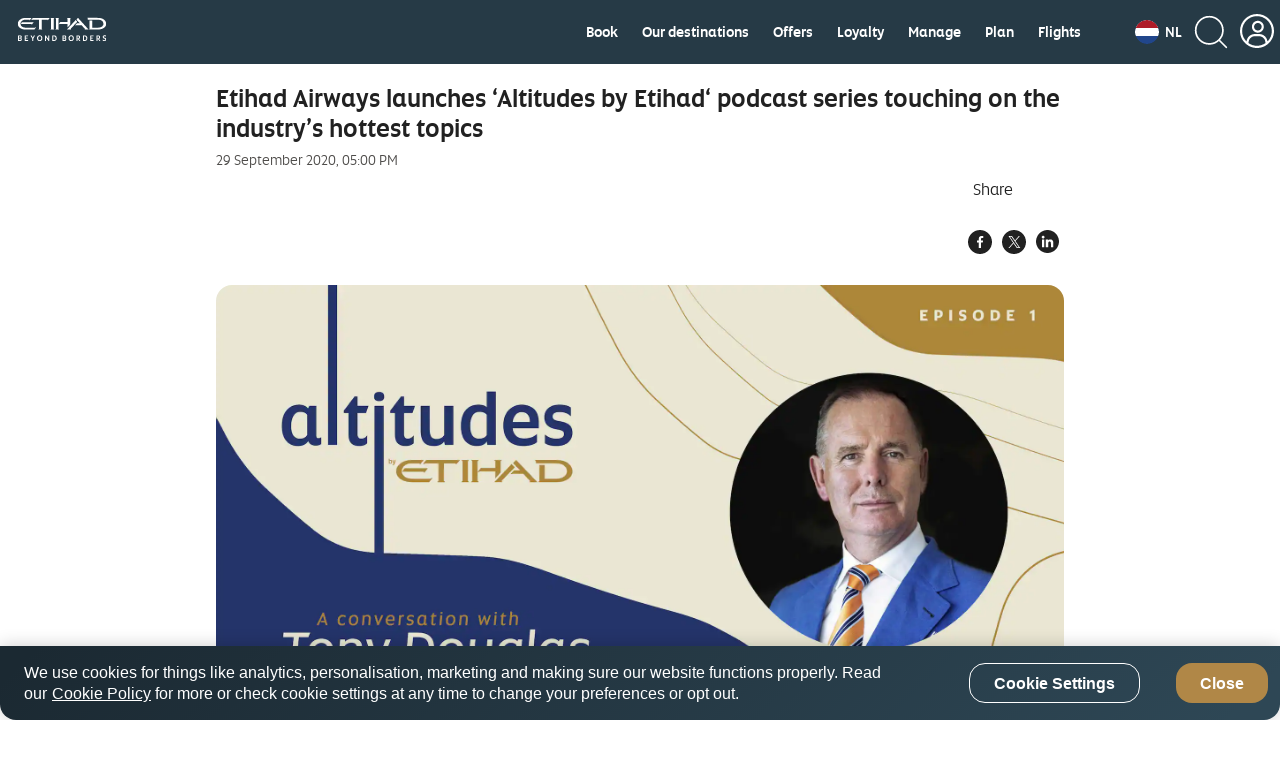

--- FILE ---
content_type: application/javascript
request_url: https://www.etihad.com/NXeUeF/4NbvFX/_ZegU/Sn_27/Nq8ck/aYbaDXh0NXSkbJfu/Rz9EDlMEJRE/JGFA/M09maDsB
body_size: 163431
content:
(function(){if(typeof Array.prototype.entries!=='function'){Object.defineProperty(Array.prototype,'entries',{value:function(){var index=0;const array=this;return {next:function(){if(index<array.length){return {value:[index,array[index++]],done:false};}else{return {done:true};}},[Symbol.iterator]:function(){return this;}};},writable:true,configurable:true});}}());(function(){E9();OUx();HQx();var MN=function(Wl){if(Wl===undefined||Wl==null){return 0;}var v4=Wl["replace"](/[\w\s]/gi,'');return v4["length"];};var ZS=function(){return bl.apply(this,[wK,arguments]);};var mp=function j4(GE,RN){'use strict';var p4=j4;switch(GE){case Jf:{var PT=function(pZ,QN){EA.push(HQ);if(bI(ZT)){for(var dp=nb;Zl(dp,wD);++dp){if(Zl(dp,YZ)||GT(dp,QJ)||GT(dp,mZ)||GT(dp,QQ)){dE[dp]=Op(YN);}else{dE[dp]=ZT[Ek()[XO(nb)].apply(null,[Is,vO])];ZT+=fj[cl()[Yb(WA)].call(null,P,lN,Zk)][Ek()[XO(vO)].call(null,t8,YC)](dp);}}}var qA=cl()[Yb(ZD)](VM,Q3,sE);for(var Hp=nb;Zl(Hp,pZ[Ek()[XO(nb)](Is,vO)]);Hp++){var V4=pZ[mE()[FT(ZD)].apply(null,[DM,sE])](Hp);var Np=zA(ZI(QN,DI),NM[kQ()[DO(RO)].call(null,SN,OQ,jZ,bI(YN),CT)]());QN*=OJ[jC];QN&=OJ[hp];QN+=NM[UE()[sT(RO)](OQ,rD,Eb,WA)]();QN&=OJ[ZD];var JD=dE[pZ[GC()[QC(RO)].call(null,bI(bI(nb)),db,OO,bI([]),XC,G3)](Hp)];if(GT(typeof V4[cl()[Yb(XD)].apply(null,[t6,JA,bI(bI([]))])],cl()[Yb(rp)](GD,vO,kD))){var cI=V4[cl()[Yb(XD)].call(null,t6,JA,QQ)](nb);if(LS(cI,YZ)&&Zl(cI,wD)){JD=dE[cI];}}if(LS(JD,nb)){var RQ=lI(Np,ZT[Ek()[XO(nb)](Is,vO)]);JD+=RQ;JD%=ZT[Ek()[XO(nb)].call(null,Is,vO)];V4=ZT[JD];}qA+=V4;}var lp;return EA.pop(),lp=qA,lp;};var Gk=function(MS){var VI=[0x428a2f98,0x71374491,0xb5c0fbcf,0xe9b5dba5,0x3956c25b,0x59f111f1,0x923f82a4,0xab1c5ed5,0xd807aa98,0x12835b01,0x243185be,0x550c7dc3,0x72be5d74,0x80deb1fe,0x9bdc06a7,0xc19bf174,0xe49b69c1,0xefbe4786,0x0fc19dc6,0x240ca1cc,0x2de92c6f,0x4a7484aa,0x5cb0a9dc,0x76f988da,0x983e5152,0xa831c66d,0xb00327c8,0xbf597fc7,0xc6e00bf3,0xd5a79147,0x06ca6351,0x14292967,0x27b70a85,0x2e1b2138,0x4d2c6dfc,0x53380d13,0x650a7354,0x766a0abb,0x81c2c92e,0x92722c85,0xa2bfe8a1,0xa81a664b,0xc24b8b70,0xc76c51a3,0xd192e819,0xd6990624,0xf40e3585,0x106aa070,0x19a4c116,0x1e376c08,0x2748774c,0x34b0bcb5,0x391c0cb3,0x4ed8aa4a,0x5b9cca4f,0x682e6ff3,0x748f82ee,0x78a5636f,0x84c87814,0x8cc70208,0x90befffa,0xa4506ceb,0xbef9a3f7,0xc67178f2];var Fp=0x6a09e667;var GO=0xbb67ae85;var GN=0x3c6ef372;var TA=0xa54ff53a;var IT=0x510e527f;var g3=0x9b05688c;var pT=0x1f83d9ab;var NC=0x5be0cd19;var Rb=MC(MS);var gO=Rb["length"]*8;Rb+=fj["String"]["fromCharCode"](0x80);var Wb=Rb["length"]/4+2;var Pl=fj["Math"]["ceil"](Wb/16);var ME=new (fj["Array"])(Pl);for(var WS=0;WS<Pl;WS++){ME[WS]=new (fj["Array"])(16);for(var nS=0;nS<16;nS++){ME[WS][nS]=Rb["charCodeAt"](WS*64+nS*4)<<24|Rb["charCodeAt"](WS*64+nS*4+1)<<16|Rb["charCodeAt"](WS*64+nS*4+2)<<8|Rb["charCodeAt"](WS*64+nS*4+3)<<0;}}var QI=gO/fj["Math"]["pow"](2,32);ME[Pl-1][14]=fj["Math"]["floor"](QI);ME[Pl-1][15]=gO;for(var A4=0;A4<Pl;A4++){var YA=new (fj["Array"])(64);var IZ=Fp;var vk=GO;var nk=GN;var gl=TA;var kk=IT;var jO=g3;var Yp=pT;var b4=NC;for(var sS=0;sS<64;sS++){var Lk=void 0,YQ=void 0,f3=void 0,EI=void 0,xI=void 0,hl=void 0;if(sS<16)YA[sS]=ME[A4][sS];else{Lk=Xl(YA[sS-15],7)^Xl(YA[sS-15],18)^YA[sS-15]>>>3;YQ=Xl(YA[sS-2],17)^Xl(YA[sS-2],19)^YA[sS-2]>>>10;YA[sS]=YA[sS-16]+Lk+YA[sS-7]+YQ;}YQ=Xl(kk,6)^Xl(kk,11)^Xl(kk,25);f3=kk&jO^~kk&Yp;EI=b4+YQ+f3+VI[sS]+YA[sS];Lk=Xl(IZ,2)^Xl(IZ,13)^Xl(IZ,22);xI=IZ&vk^IZ&nk^vk&nk;hl=Lk+xI;b4=Yp;Yp=jO;jO=kk;kk=gl+EI>>>0;gl=nk;nk=vk;vk=IZ;IZ=EI+hl>>>0;}Fp=Fp+IZ;GO=GO+vk;GN=GN+nk;TA=TA+gl;IT=IT+kk;g3=g3+jO;pT=pT+Yp;NC=NC+b4;}return [Fp>>24&0xff,Fp>>16&0xff,Fp>>8&0xff,Fp&0xff,GO>>24&0xff,GO>>16&0xff,GO>>8&0xff,GO&0xff,GN>>24&0xff,GN>>16&0xff,GN>>8&0xff,GN&0xff,TA>>24&0xff,TA>>16&0xff,TA>>8&0xff,TA&0xff,IT>>24&0xff,IT>>16&0xff,IT>>8&0xff,IT&0xff,g3>>24&0xff,g3>>16&0xff,g3>>8&0xff,g3&0xff,pT>>24&0xff,pT>>16&0xff,pT>>8&0xff,pT&0xff,NC>>24&0xff,NC>>16&0xff,NC>>8&0xff,NC&0xff];};var Ob=function(){var O4=VT();var V3=-1;if(O4["indexOf"]('Trident/7.0')>-1)V3=11;else if(O4["indexOf"]('Trident/6.0')>-1)V3=10;else if(O4["indexOf"]('Trident/5.0')>-1)V3=9;else V3=0;return V3>=9;};var rT=function(){var xN=TZ();var sO=fj["Object"]["prototype"]["hasOwnProperty"].call(fj["Navigator"]["prototype"],'mediaDevices');var nE=fj["Object"]["prototype"]["hasOwnProperty"].call(fj["Navigator"]["prototype"],'serviceWorker');var pO=! !fj["window"]["browser"];var EO=typeof fj["ServiceWorker"]==='function';var BD=typeof fj["ServiceWorkerContainer"]==='function';var t3=typeof fj["frames"]["ServiceWorkerRegistration"]==='function';var ml=fj["window"]["location"]&&fj["window"]["location"]["protocol"]==='http:';var GA=xN&&(!sO||!nE||!EO||!pO||!BD||!t3)&&!ml;return GA;};var TZ=function(){var QE=VT();var L4=/(iPhone|iPad).*AppleWebKit(?!.*(Version|CriOS))/i["test"](QE);var f4=fj["navigator"]["platform"]==='MacIntel'&&fj["navigator"]["maxTouchPoints"]>1&&/(Safari)/["test"](QE)&&!fj["window"]["MSStream"]&&typeof fj["navigator"]["standalone"]!=='undefined';return L4||f4;};var x4=function(gp){var NO=fj["Math"]["floor"](fj["Math"]["random"]()*100000+10000);var w4=fj["String"](gp*NO);var UN=0;var BO=[];var WC=w4["length"]>=18?true:false;while(BO["length"]<6){BO["push"](fj["parseInt"](w4["slice"](UN,UN+2),10));UN=WC?UN+3:UN+2;}var k3=ZO(BO);return [NO,k3];};var x3=function(WE){if(WE===null||WE===undefined){return 0;}var II=function bJ(KD){return WE["toLowerCase"]()["includes"](KD["toLowerCase"]());};var jI=0;(nl&&nl["fields"]||[])["some"](function(RZ){var wE=RZ["type"];var zQ=RZ["labels"];if(zQ["some"](II)){jI=H4[wE];if(RZ["extensions"]&&RZ["extensions"]["labels"]&&RZ["extensions"]["labels"]["some"](function(HE){return WE["toLowerCase"]()["includes"](HE["toLowerCase"]());})){jI=H4[RZ["extensions"]["type"]];}return true;}return false;});return jI;};var Bp=function(C4){if(C4===undefined||C4==null){return false;}var dA=function xZ(Vk){return C4["toLowerCase"]()===Vk["toLowerCase"]();};return tk["some"](dA);};var BE=function(tS){try{var wf=new (fj["Set"])(fj["Object"]["values"](H4));return tS["split"](';')["some"](function(mA){var MO=mA["split"](',');var Gl=fj["Number"](MO[MO["length"]-1]);return wf["has"](Gl);});}catch(NN){return false;}};var EN=function(kp){var mS='';var Ql=0;if(kp==null||fj["document"]["activeElement"]==null){return qp(wK,["elementFullId",mS,"elementIdType",Ql]);}var JT=['id','name','for','placeholder','aria-label','aria-labelledby'];JT["forEach"](function(fp){if(!kp["hasAttribute"](fp)||mS!==''&&Ql!==0){return;}var FC=kp["getAttribute"](fp);if(mS===''&&(FC!==null||FC!==undefined)){mS=FC;}if(Ql===0){Ql=x3(FC);}});return qp(wK,["elementFullId",mS,"elementIdType",Ql]);};var r4=function(N3){var GS;if(N3==null){GS=fj["document"]["activeElement"];}else GS=N3;if(fj["document"]["activeElement"]==null)return -1;var Nl=GS["getAttribute"]('name');if(Nl==null){var HN=GS["getAttribute"]('id');if(HN==null)return -1;else return Cl(HN);}return Cl(Nl);};var RJ=function(Ll){var tT=-1;var cb=[];if(! !Ll&&typeof Ll==='string'&&Ll["length"]>0){var Hk=Ll["split"](';');if(Hk["length"]>1&&Hk[Hk["length"]-1]===''){Hk["pop"]();}tT=fj["Math"]["floor"](fj["Math"]["random"]()*Hk["length"]);var Al=Hk[tT]["split"](',');for(var mD in Al){if(!fj["isNaN"](Al[mD])&&!fj["isNaN"](fj["parseInt"](Al[mD],10))){cb["push"](Al[mD]);}}}else{var SC=fj["String"](UA(1,5));var MT='1';var CA=fj["String"](UA(20,70));var JI=fj["String"](UA(100,300));var TC=fj["String"](UA(100,300));cb=[SC,MT,CA,JI,TC];}return [tT,cb];};var Lp=function(Rk,sN){var xD=typeof Rk==='string'&&Rk["length"]>0;var xl=!fj["isNaN"](sN)&&(fj["Number"](sN)===-1||n4()<fj["Number"](sN));if(!(xD&&xl)){return false;}var ON='^([a-fA-F0-9]{31,32})$';return Rk["search"](ON)!==-1;};var fQ=function(PO,IN,JQ){var UI;do{UI=HC(Mx,[PO,IN]);}while(GT(lI(UI,JQ),nb));return UI;};var ID=function(s4){EA.push(AQ);var dI=TZ(s4);var lC=fj[mE()[FT(XD)].apply(null,[Xf,DI])][GT(typeof cl()[Yb(M4)],'undefined')?cl()[Yb(U4)](YC,mT,OO):cl()[Yb(DI)](VO,kI,nb)][GC()[QC(YN)].apply(null,[cT,Pp,CT,bI(bI({})),HT,s3])].call(fj[X3()[Ol(AJ)](bI(nb),dR,vS)][cl()[Yb(DI)](VO,kI,zp)],lb()[XS(rp)](Jb,Xp,BA,nb));var EZ=fj[mE()[FT(XD)](Xf,DI)][cl()[Yb(DI)].call(null,VO,kI,G3)][GC()[QC(YN)](jC,Pp,CT,nQ,HT,WA)].call(fj[X3()[Ol(AJ)](rA,dR,vS)][cl()[Yb(DI)].call(null,VO,kI,Zk)],cl()[Yb(dk)](S,dD,bI(bI({}))));var Wp=bI(bI(fj[X3()[Ol(hp)](JB,P9,gP)][cl()[Yb(gm)](Uv,sX,YZ)]));var gn=GT(typeof fj[UE()[sT(OO)](k2,An,lN,hv)],cl()[Yb(rp)](Yv,vO,Dh));var Ov=GT(typeof fj[cl()[Yb(P7)](g9,KV,bI(nb))],cl()[Yb(rp)].apply(null,[Yv,vO,bI(nb)]));var cF=GT(typeof fj[cl()[Yb(lN)](Zx,ZB,AJ)][GT(typeof mE()[FT(An)],r7([],[][[]]))?mE()[FT(Jb)].apply(null,[Tc,Jz]):mE()[FT(Nm)].apply(null,[BP,sv])],xB(typeof cl()[Yb(jB)],r7([],[][[]]))?cl()[Yb(rp)](Yv,vO,LB):cl()[Yb(U4)].call(null,C7,dF,jZ));var T5=fj[X3()[Ol(hp)].call(null,RO,P9,gP)][X3()[Ol(LB)].call(null,F2,mz,RH)]&&GT(fj[X3()[Ol(hp)].call(null,cJ,P9,gP)][X3()[Ol(LB)](RO,mz,RH)][mE()[FT(VH)](ct,nQ)],xB(typeof Ek()[XO(cJ)],r7([],[][[]]))?Ek()[XO(P7)].call(null,ZF,XY):Ek()[XO(RO)].call(null,TH,U0));var G7=dI&&(bI(lC)||bI(EZ)||bI(gn)||bI(Wp)||bI(Ov)||bI(cF))&&bI(T5);var H1;return EA.pop(),H1=G7,H1;};var YP=function(Uz){EA.push(hB);var l0;return l0=O1()[Ek()[XO(s3)](Ut,lh)](function rB(v0){EA.push(z2);while(YN)switch(v0[GT(typeof X3()[Ol(Tn)],r7([],[][[]]))?X3()[Ol(hv)](RH,X2,I2):X3()[Ol(p1)](kI,Um,bv)]=v0[xB(typeof cl()[Yb(s3)],'undefined')?cl()[Yb(gc)](Pn,SH,rp):cl()[Yb(U4)].call(null,SF,Uv,rA)]){case NM[cl()[Yb(PV)].call(null,lz,MH,kD)]():if(Uh(r0()[EY(ZD)](Ec,n2,hv,ZD),fj[Ek()[XO(lN)].call(null,Dz,Eb)])){v0[cl()[Yb(gc)].apply(null,[Pn,SH,bI(YN)])]=U4;break;}{var M2;return M2=v0[lb()[XS(k7)].apply(null,[hp,dv,V5,LB])](Ek()[XO(An)].apply(null,[IU,s7]),null),EA.pop(),M2;}case U4:{var JV;return JV=v0[lb()[XS(k7)](hp,dv,V5,AH)](Ek()[XO(An)].apply(null,[IU,s7]),fj[Ek()[XO(lN)](Dz,Eb)][r0()[EY(ZD)](Ec,n2,hv,Dn)][cl()[Yb(V2)](On,XC,vS)](Uz)),EA.pop(),JV;}case RO:case Ek()[XO(L0)].apply(null,[QH,gH]):{var XF;return XF=v0[cl()[Yb(AB)].call(null,nz,HF,vO)](),EA.pop(),XF;}}EA.pop();},null,null,null,fj[Ek()[XO(AJ)](OF,Nm)]),EA.pop(),l0;};var vY=function(){if(bI({})){}else if(bI(bI(qR))){}else if(bI(bI(qR))){}else if(bI(qR)){return function bc(MV){EA.push(j0);var jF=fj[Ek()[XO(rp)].apply(null,[EH,p0])](VT());var sH=fj[GT(typeof Ek()[XO(hv)],r7([],[][[]]))?Ek()[XO(RO)].apply(null,[JA,rV]):Ek()[XO(rp)](EH,p0)](MV[xB(typeof kQ()[DO(k7)],r7(cl()[Yb(ZD)](P5,Q3,QQ),[][[]]))?kQ()[DO(M4)].call(null,fH,O0,UB,Nm,CT):kQ()[DO(NF)].call(null,jc,EB,Jb,bI(bI([])),Ch)]);var Oh;return Oh=sB(r7(jF,sH))[Ek()[XO(cT)](FH,JB)](),EA.pop(),Oh;};}else{}};var TV=function(){EA.push(Kn);try{var wV=EA.length;var sz=bI(Pq);var VV=mH();var lH=pm()[X3()[Ol(jB)](hv,LL,Nm)](new (fj[cl()[Yb(cT)](QH,dV,RO)])(X3()[Ol(AB)](bI(bI(YN)),MG,k5),mE()[FT(P7)](Z6,kI)),cl()[Yb(vS)].call(null,fY,OP,Tn));var Pm=mH();var Z2=wv(Pm,VV);var q2;return q2=qp(wK,[lb()[XS(M4)].call(null,DI,Bm,F2,vS),lH,Ek()[XO(V2)].apply(null,[Xn,Vc]),Z2]),EA.pop(),q2;}catch(PB){EA.splice(wv(wV,YN),Infinity,Kn);var SP;return EA.pop(),SP={},SP;}EA.pop();};var pm=function(){EA.push(jn);var vn=fj[GT(typeof X3()[Ol(AH)],r7('',[][[]]))?X3()[Ol(hv)](Zk,x2,m0):X3()[Ol(cT)](bI(bI([])),nV,V2)][mE()[FT(dX)](zF,NY)]?fj[X3()[Ol(cT)](dB,nV,V2)][mE()[FT(dX)].apply(null,[zF,NY])]:Op(YN);var S2=fj[X3()[Ol(cT)].call(null,YZ,nV,V2)][mE()[FT(sE)](Ev,p0)]?fj[X3()[Ol(cT)].call(null,AH,nV,V2)][mE()[FT(sE)].apply(null,[Ev,p0])]:Op(YN);var R1=fj[GT(typeof Ek()[XO(vS)],r7('',[][[]]))?Ek()[XO(RO)](sh,GP):Ek()[XO(lN)](C2,Eb)][xB(typeof mE()[FT(GF)],r7([],[][[]]))?mE()[FT(b0)].apply(null,[cY,Oc]):mE()[FT(Jb)].apply(null,[SN,RY])]?fj[xB(typeof Ek()[XO(p1)],'undefined')?Ek()[XO(lN)].apply(null,[C2,Eb]):Ek()[XO(RO)](wB,Mh)][xB(typeof mE()[FT(tF)],r7('',[][[]]))?mE()[FT(b0)](cY,Oc):mE()[FT(Jb)](Ev,rY)]:Op(YN);var UF=fj[Ek()[XO(lN)](C2,Eb)][mE()[FT(kv)](VB,gc)]?fj[Ek()[XO(lN)](C2,Eb)][mE()[FT(kv)].call(null,VB,gc)]():Op(YN);var fm=fj[xB(typeof Ek()[XO(nb)],r7([],[][[]]))?Ek()[XO(lN)].call(null,C2,Eb):Ek()[XO(RO)](sX,hB)][mE()[FT(kD)].call(null,hj,lh)]?fj[Ek()[XO(lN)].apply(null,[C2,Eb])][mE()[FT(kD)].call(null,hj,lh)]:Op(YN);var U2=Op(YN);var lX=[xB(typeof cl()[Yb(kv)],'undefined')?cl()[Yb(ZD)].call(null,X0,Q3,kY):cl()[Yb(U4)].call(null,Zm,X5,QQ),U2,xB(typeof cl()[Yb(CT)],r7('',[][[]]))?cl()[Yb(F2)](m2,cm,gB):cl()[Yb(U4)].call(null,sY,Ym,LB),HC(j8,[]),HC(Bd,[]),HC(lj,[]),HC(Xs,[]),HC(Jf,[]),HC(DK,[]),vn,S2,R1,UF,fm];var p7;return p7=lX[X3()[Ol(KV)].call(null,LB,DF,jZ)](Ek()[XO(jz)].call(null,b1,RB)),EA.pop(),p7;};var bH=function(){EA.push(Wh);var lY;return lY=HC(Nx,[fj[X3()[Ol(hp)].apply(null,[bI(bI(nb)),MU,gP])]]),EA.pop(),lY;};var Cz=function(){EA.push(Xv);var JF=[LY,pV];var W7=rv(dY);if(xB(W7,bI({}))){try{var bY=EA.length;var bh=bI(bI(qR));var f5=fj[mE()[FT(Dn)].call(null,KY,nF)](W7)[cl()[Yb(G3)].call(null,K1,JB,YN)](X3()[Ol(Nm)].apply(null,[nQ,l7,Tn]));if(LS(f5[Ek()[XO(nb)](gs,vO)],Gh)){var E1=fj[Ek()[XO(hp)].call(null,Fv,hz)](f5[OJ[YN]],NM[Ek()[XO(kD)](fX,km)]());E1=fj[kQ()[DO(Jb)](qV,IV,cJ,Bv,jC)](E1)?LY:E1;JF[nb]=E1;}}catch(R5){EA.splice(wv(bY,YN),Infinity,Xv);}}var Fm;return EA.pop(),Fm=JF,Fm;};var g2=function(){var Lm=[Op(OJ[U4]),Op(YN)];EA.push(DH);var P2=rv(MP);if(xB(P2,bI(bI(qR)))){try{var WH=EA.length;var d0=bI(Pq);var X1=fj[mE()[FT(Dn)].call(null,G5,nF)](P2)[cl()[Yb(G3)].apply(null,[IB,JB,gc])](X3()[Ol(Nm)](bI(bI({})),z7,Tn));if(LS(X1[Ek()[XO(nb)](lt,vO)],Gh)){var R2=fj[Ek()[XO(hp)](xv,hz)](X1[OJ[U4]],OJ[pz]);var MF=fj[Ek()[XO(hp)].apply(null,[xv,hz])](X1[RO],OO);R2=fj[kQ()[DO(Jb)](qV,x7,k7,F2,jC)](R2)?Op(YN):R2;MF=fj[kQ()[DO(Jb)](qV,x7,vS,kD,jC)](MF)?Op(OJ[U4]):MF;Lm=[MF,R2];}}catch(bn){EA.splice(wv(WH,YN),Infinity,DH);}}var r2;return EA.pop(),r2=Lm,r2;};var J5=function(){EA.push(On);var Iv=cl()[Yb(ZD)](bV,Q3,A7);var ZH=rv(MP);if(ZH){try{var KH=fj[GT(typeof mE()[FT(kI)],r7('',[][[]]))?mE()[FT(Jb)].call(null,En,RB):mE()[FT(Dn)](CU,nF)](ZH)[xB(typeof cl()[Yb(Dh)],r7([],[][[]]))?cl()[Yb(G3)](m6,JB,Vv):cl()[Yb(U4)](Kz,XH,SX)](X3()[Ol(Nm)](YN,JL,Tn));Iv=KH[nb];}catch(Rv){EA.splice(wv(se_tryScopeSet_11,YN),Infinity,On);}}var wF;return EA.pop(),wF=Iv,wF;};var Sh=function(){EA.push(DB);var p2=rv(MP);if(p2){try{var g1=EA.length;var Fc=bI(bI(qR));var Rh=fj[mE()[FT(Dn)].apply(null,[J9,nF])](p2)[cl()[Yb(G3)](fz,JB,s7)](X3()[Ol(Nm)].call(null,hv,H8,Tn));if(LS(Rh[Ek()[XO(nb)](Ms,vO)],DI)){var FB=fj[Ek()[XO(hp)](Yz,hz)](Rh[ZD],OO);var jP;return jP=fj[xB(typeof kQ()[DO(DI)],r7([],[][[]]))?kQ()[DO(Jb)](qV,XJ,s7,bI(bI([])),jC):kQ()[DO(NF)].call(null,Oc,tm,M4,CT,tF)](FB)||GT(FB,Op(YN))?Op(YN):FB,EA.pop(),jP;}}catch(UY){EA.splice(wv(g1,YN),Infinity,DB);var GH;return EA.pop(),GH=Op(YN),GH;}}var SV;return EA.pop(),SV=Op(YN),SV;};var wm=function(){EA.push(K2);var vz=rv(MP);if(vz){try{var qv=EA.length;var t5=bI(Pq);var xz=fj[mE()[FT(Dn)](Sx,nF)](vz)[cl()[Yb(G3)](QU,JB,bI([]))](X3()[Ol(Nm)](Gh,HZ,Tn));if(GT(xz[Ek()[XO(nb)](Dk,vO)],DI)){var CH;return EA.pop(),CH=xz[OJ[pP]],CH;}}catch(f2){EA.splice(wv(qv,YN),Infinity,K2);var rX;return EA.pop(),rX=null,rX;}}var Hv;return EA.pop(),Hv=null,Hv;};var CX=function(F0,O7){EA.push(w2);for(var V1=nb;Zl(V1,O7[Ek()[XO(nb)](UZ,vO)]);V1++){var EP=O7[V1];EP[cl()[Yb(OO)].call(null,E3,nc,E5)]=EP[cl()[Yb(OO)](E3,nc,bI([]))]||bI(bI(qR));EP[mE()[FT(cJ)].call(null,jQ,An)]=bI(bI(Pq));if(Uh(UE()[sT(nb)](z7,dX,wD,jC),EP))EP[X3()[Ol(CT)](Kh,hI,tF)]=bI(bI([]));fj[mE()[FT(XD)](QA,DI)][Ek()[XO(WA)](ED,VF)](F0,nB(EP[kQ()[DO(cJ)](cY,Im,Kh,Jb,RO)]),EP);}EA.pop();};var Vn=function(Gz,E0,Av){EA.push(J1);if(E0)CX(Gz[cl()[Yb(DI)](A5,kI,kv)],E0);if(Av)CX(Gz,Av);fj[mE()[FT(XD)](Nk,DI)][Ek()[XO(WA)](vT,VF)](Gz,cl()[Yb(DI)](A5,kI,Mc),qp(wK,[xB(typeof X3()[Ol(lh)],'undefined')?X3()[Ol(CT)](kD,wO,tF):X3()[Ol(hv)].call(null,XD,H0,G1),bI([])]));var Az;return EA.pop(),Az=Gz,Az;};var nB=function(bP){EA.push(W2);var ph=Sm(bP,GT(typeof mE()[FT(GF)],r7([],[][[]]))?mE()[FT(Jb)](HP,wD):mE()[FT(G3)].call(null,Qv,s5));var Zn;return Zn=Sz(mE()[FT(A7)].apply(null,[Sl,JB]),C1(ph))?ph:fj[cl()[Yb(WA)](rC,lN,RB)](ph),EA.pop(),Zn;};var Sm=function(mm,zz){EA.push(kX);if(fh(cl()[Yb(KV)](rb,km,WA),C1(mm))||bI(mm)){var c5;return EA.pop(),c5=mm,c5;}var hX=mm[fj[kQ()[DO(nb)](Yn,zX,QQ,A7,hp)][xB(typeof GC()[QC(WA)],r7([],[][[]]))?GC()[QC(Jb)].call(null,XP,Yz,NF,GF,Dh,kI):GC()[QC(Gh)](bI(YN),S1,x1,bI(bI(YN)),AB,L2)]];if(xB(hP(nb),hX)){var LX=hX.call(mm,zz||Ek()[XO(NF)](X7,GY));if(fh(cl()[Yb(KV)](rb,km,tF),C1(LX))){var l1;return EA.pop(),l1=LX,l1;}throw new (fj[lb()[XS(RO)].apply(null,[WA,Tc,I7,DI])])(GC()[QC(hv)](bI([]),IV,A7,jC,C5,Dn));}var j7;return j7=(GT(mE()[FT(G3)](K7,s5),zz)?fj[cl()[Yb(WA)](MZ,lN,Dh)]:fj[X3()[Ol(M4)].call(null,vS,FS,vO)])(mm),EA.pop(),j7;};var W5=function(Rc){EA.push(G3);if(bI(Rc)){s2=NM[X3()[Ol(Q7)].apply(null,[An,dH,O2])]();zm=gP;b5=pz;lv=NM[GT(typeof X3()[Ol(jz)],r7('',[][[]]))?X3()[Ol(hv)](bI([]),V7,x2):X3()[Ol(dX)].call(null,kv,Jm,kI)]();pn=OJ[Bv];zv=vO;hH=vO;Pv=vO;KX=vO;}EA.pop();};var Nz=function(){EA.push(Om);vB=cl()[Yb(ZD)].call(null,lJ,Q3,kY);xY=OJ[DI];jV=nb;T7=nb;sm=xB(typeof cl()[Yb(F2)],'undefined')?cl()[Yb(ZD)].call(null,lJ,Q3,bI([])):cl()[Yb(U4)](pY,ZP,pP);zV=nb;GV=nb;nH=nb;W1=cl()[Yb(ZD)](lJ,Q3,gm);OY=nb;JX=OJ[DI];M0=nb;AP=nb;EA.pop();kz=nb;Hc=nb;};var Lh=function(){cV=nb;EA.push(qP);Fn=cl()[Yb(ZD)](FY,Q3,VH);Nv={};Y5=GT(typeof cl()[Yb(pP)],r7('',[][[]]))?cl()[Yb(U4)](mJ,QY,s7):cl()[Yb(ZD)].call(null,FY,Q3,jB);EA.pop();gX=nb;HX=nb;};var Am=function(cH,qz,bF){EA.push(nn);try{var RF=EA.length;var TB=bI(Pq);var wc=nb;var mF=bI(Pq);if(xB(qz,YN)&&LS(jV,b5)){if(bI(F7[UE()[sT(M4)].call(null,mq,Gh,bB,XD)])){mF=bI(bI([]));F7[UE()[sT(M4)](mq,p1,bB,XD)]=bI(bI([]));}var FF;return FF=qp(wK,[xB(typeof cl()[Yb(QQ)],r7('',[][[]]))?cl()[Yb(nQ)].call(null,gD,RB,sE):cl()[Yb(U4)](WY,zY,RB),wc,GC()[QC(k7)](Eb,OC,Bv,G3,Gv,CT),mF,cl()[Yb(UB)].apply(null,[SO,NV,bI({})]),xY]),EA.pop(),FF;}if(GT(qz,YN)&&Zl(xY,zm)||xB(qz,YN)&&Zl(jV,b5)){var lm=cH?cH:fj[X3()[Ol(hp)].call(null,Vv,Ik,gP)][Ek()[XO(RB)].apply(null,[R3,lB])];var fv=Op(YN);var rm=Op(YN);if(lm&&lm[Ek()[XO(zp)](vI,Dn)]&&lm[GT(typeof Ek()[XO(lN)],r7([],[][[]]))?Ek()[XO(RO)].apply(null,[EV,Q5]):Ek()[XO(Rm)](Tb,p1)]){fv=fj[xB(typeof Ek()[XO(gH)],r7('',[][[]]))?Ek()[XO(ZD)].apply(null,[P9,Q7]):Ek()[XO(RO)](U4,d1)][X3()[Ol(s3)](vO,TT,Jb)](lm[Ek()[XO(zp)](vI,Dn)]);rm=fj[Ek()[XO(ZD)](P9,Q7)][X3()[Ol(s3)](NF,TT,Jb)](lm[Ek()[XO(Rm)].call(null,Tb,p1)]);}else if(lm&&lm[mE()[FT(Eb)](KY,I5)]&&lm[GT(typeof mE()[FT(Tn)],r7('',[][[]]))?mE()[FT(Jb)](Oz,NP):mE()[FT(QQ)].call(null,zN,Nm)]){fv=fj[Ek()[XO(ZD)].call(null,P9,Q7)][X3()[Ol(s3)](dX,TT,Jb)](lm[xB(typeof mE()[FT(rp)],r7([],[][[]]))?mE()[FT(Eb)](KY,I5):mE()[FT(Jb)].call(null,BJ,Zc)]);rm=fj[GT(typeof Ek()[XO(nb)],r7('',[][[]]))?Ek()[XO(RO)](Cv,AY):Ek()[XO(ZD)].call(null,P9,Q7)][X3()[Ol(s3)].apply(null,[SX,TT,Jb])](lm[xB(typeof mE()[FT(An)],r7([],[][[]]))?mE()[FT(QQ)](zN,Nm):mE()[FT(Jb)].call(null,R0,Gv)]);}var H7=lm[X3()[Ol(sE)].call(null,dX,m3,hV)];if(Sz(H7,null))H7=lm[X3()[Ol(b0)](lh,sI,QQ)];var nP=r4(H7);wc=wv(mH(),bF);var BY=cl()[Yb(ZD)](ss,Q3,Tn)[Ek()[XO(pz)].apply(null,[SA,UB])](AP,xB(typeof mE()[FT(b0)],r7('',[][[]]))?mE()[FT(zp)](Zb,P7):mE()[FT(Jb)](q7,bB))[Ek()[XO(pz)](SA,UB)](qz,xB(typeof mE()[FT(DI)],'undefined')?mE()[FT(zp)](Zb,P7):mE()[FT(Jb)](Rn,Rn))[Ek()[XO(pz)](SA,UB)](wc,mE()[FT(zp)](Zb,P7))[xB(typeof Ek()[XO(q1)],r7('',[][[]]))?Ek()[XO(pz)].apply(null,[SA,UB]):Ek()[XO(RO)].call(null,Qz,n2)](fv,mE()[FT(zp)](Zb,P7))[xB(typeof Ek()[XO(Dn)],'undefined')?Ek()[XO(pz)](SA,UB):Ek()[XO(RO)](IY,BA)](rm);if(xB(qz,YN)){BY=(GT(typeof cl()[Yb(q1)],r7('',[][[]]))?cl()[Yb(U4)].call(null,nY,dz,bI(YN)):cl()[Yb(ZD)](ss,Q3,bI(bI(YN))))[Ek()[XO(pz)].apply(null,[SA,UB])](BY,mE()[FT(zp)].call(null,Zb,P7))[Ek()[XO(pz)](SA,UB)](nP);var qH=fh(typeof lm[mE()[FT(nQ)].call(null,VQ,dD)],GT(typeof GC()[QC(M4)],r7(cl()[Yb(ZD)](ss,Q3,gc),[][[]]))?GC()[QC(Gh)](bI({}),bB,Rm,bI({}),Jv,kD):GC()[QC(nb)](jB,VQ,WA,GF,Rm,XY))?lm[mE()[FT(nQ)](VQ,dD)]:lm[X3()[Ol(kv)].call(null,bI(nb),K4,An)];if(fh(qH,null)&&xB(qH,OJ[U4]))BY=(GT(typeof cl()[Yb(QQ)],r7('',[][[]]))?cl()[Yb(U4)](jX,m2,RO):cl()[Yb(ZD)](ss,Q3,G3))[Ek()[XO(pz)](SA,UB)](BY,mE()[FT(zp)](Zb,P7))[GT(typeof Ek()[XO(hp)],'undefined')?Ek()[XO(RO)](LF,Kc):Ek()[XO(pz)].apply(null,[SA,UB])](qH);}if(fh(typeof lm[cl()[Yb(Mc)].apply(null,[Z1,dn,bI(bI({}))])],GT(typeof GC()[QC(jC)],'undefined')?GC()[QC(Gh)](CT,lc,lz,bI(YN),U7,F2):GC()[QC(nb)](Jb,VQ,WA,mZ,Rm,XD))&&GT(lm[cl()[Yb(Mc)](Z1,dn,p1)],bI([])))BY=cl()[Yb(ZD)](ss,Q3,kI)[GT(typeof Ek()[XO(L0)],r7([],[][[]]))?Ek()[XO(RO)](Ez,KV):Ek()[XO(pz)](SA,UB)](BY,xB(typeof cl()[Yb(kD)],'undefined')?cl()[Yb(SX)](jN,hV,bI(nb)):cl()[Yb(U4)](Yv,F2,AB));BY=cl()[Yb(ZD)].apply(null,[ss,Q3,Kh])[Ek()[XO(pz)](SA,UB)](BY,Ek()[XO(jz)].apply(null,[RD,RB]));T7=r7(r7(r7(r7(r7(T7,AP),qz),wc),fv),rm);vB=r7(vB,BY);}if(GT(qz,YN))xY++;else jV++;AP++;var qX;return qX=qp(wK,[cl()[Yb(nQ)].call(null,gD,RB,QQ),wc,GT(typeof GC()[QC(rp)],r7(cl()[Yb(ZD)](ss,Q3,b0),[][[]]))?GC()[QC(Gh)].call(null,s7,A1,QB,bI(bI({})),Uv,zp):GC()[QC(k7)](bI(bI(nb)),OC,Bv,dk,Gv,V5),mF,cl()[Yb(UB)](SO,NV,bI({})),xY]),EA.pop(),qX;}catch(Z5){EA.splice(wv(RF,YN),Infinity,nn);}EA.pop();};var d5=function(tV,wn,NH){EA.push(Z7);try{var A2=EA.length;var LP=bI(Pq);var QX=tV?tV:fj[X3()[Ol(hp)].apply(null,[nQ,pF,gP])][GT(typeof Ek()[XO(UB)],'undefined')?Ek()[XO(RO)].call(null,Kc,dh):Ek()[XO(RB)](In,lB)];var HV=nb;var wY=Op(YN);var n7=YN;var TY=bI(bI(qR));if(LS(gX,s2)){if(bI(F7[UE()[sT(M4)](wP,AH,bB,XD)])){TY=bI(qR);F7[xB(typeof UE()[sT(ZD)],r7([],[][[]]))?UE()[sT(M4)].apply(null,[wP,Dh,bB,XD]):UE()[sT(U4)].call(null,rF,XP,cP,RB)]=bI(qR);}var VP;return VP=qp(wK,[cl()[Yb(nQ)].apply(null,[Em,RB,lN]),HV,mE()[FT(UB)](E7,hp),wY,GC()[QC(k7)](jC,qV,Bv,Mc,Gv,hp),TY]),EA.pop(),VP;}if(Zl(gX,s2)&&QX&&xB(QX[GT(typeof X3()[Ol(Mv)],r7('',[][[]]))?X3()[Ol(hv)](Rm,X2,Vv):X3()[Ol(kD)](UB,mv,cm)],undefined)){wY=QX[xB(typeof X3()[Ol(Mv)],r7([],[][[]]))?X3()[Ol(kD)].call(null,Zk,mv,cm):X3()[Ol(hv)].apply(null,[pz,f1,Z7])];var B5=QX[Ek()[XO(gB)].call(null,gN,YN)];var lP=QX[xB(typeof Ek()[XO(kv)],r7('',[][[]]))?Ek()[XO(gH)].apply(null,[Jp,U1]):Ek()[XO(RO)](HP,JB)]?YN:nb;var P0=QX[GC()[QC(rp)].call(null,bI(bI([])),bm,ZD,L0,xV,sE)]?YN:nb;var vX=QX[xB(typeof Ek()[XO(V2)],'undefined')?Ek()[XO(q1)](b7,rA):Ek()[XO(RO)].call(null,BF,vV)]?YN:OJ[DI];var xc=QX[cl()[Yb(XP)].apply(null,[bz,RY,bI(YN)])]?OJ[U4]:OJ[DI];var Fz=r7(r7(r7(RV(lP,DI),RV(P0,Gh)),RV(vX,U4)),xc);HV=wv(mH(),NH);var WV=r4(null);var Wv=nb;if(B5&&wY){if(xB(B5,nb)&&xB(wY,nb)&&xB(B5,wY))wY=Op(YN);else wY=xB(wY,OJ[DI])?wY:B5;}if(GT(P0,nb)&&GT(vX,nb)&&GT(xc,OJ[DI])&&cv(wY,YZ)){if(GT(wn,OJ[RO])&&LS(wY,YZ)&&z5(wY,GX))wY=Op(U4);else if(LS(wY,E5)&&z5(wY,jB))wY=Op(RO);else if(LS(wY,nF)&&z5(wY,j2))wY=Op(Gh);else wY=Op(U4);}if(xB(WV,NX)){F5=NM[xB(typeof cl()[Yb(lh)],r7('',[][[]]))?cl()[Yb(PV)].call(null,Iz,MH,pz):cl()[Yb(U4)](Hm,D2,bI(bI({})))]();NX=WV;}else F5=r7(F5,YN);var LH=kH(wY);if(GT(LH,nb)){var Eh=cl()[Yb(ZD)](RX,Q3,dX)[Ek()[XO(pz)](mY,UB)](gX,GT(typeof mE()[FT(lh)],r7('',[][[]]))?mE()[FT(Jb)](f7,MX):mE()[FT(zp)].apply(null,[gN,P7]))[Ek()[XO(pz)](mY,UB)](wn,mE()[FT(zp)].call(null,gN,P7))[Ek()[XO(pz)].apply(null,[mY,UB])](HV,xB(typeof mE()[FT(jZ)],r7('',[][[]]))?mE()[FT(zp)].call(null,gN,P7):mE()[FT(Jb)](wP,C2))[Ek()[XO(pz)].apply(null,[mY,UB])](wY,mE()[FT(zp)](gN,P7))[Ek()[XO(pz)](mY,UB)](Wv,mE()[FT(zp)].apply(null,[gN,P7]))[Ek()[XO(pz)](mY,UB)](Fz,mE()[FT(zp)].call(null,gN,P7))[Ek()[XO(pz)](mY,UB)](WV);if(xB(typeof QX[cl()[Yb(Mc)](dP,dn,gB)],GC()[QC(nb)].call(null,bI(bI({})),fH,WA,Vv,Rm,Vv))&&GT(QX[cl()[Yb(Mc)](dP,dn,RH)],bI([])))Eh=cl()[Yb(ZD)](RX,Q3,c0)[Ek()[XO(pz)].call(null,mY,UB)](Eh,X3()[Ol(JB)].call(null,Nm,J2,Y0));Eh=cl()[Yb(ZD)].apply(null,[RX,Q3,bI([])])[Ek()[XO(pz)](mY,UB)](Eh,Ek()[XO(jz)](HB,RB));Y5=r7(Y5,Eh);HX=r7(r7(r7(r7(r7(r7(HX,gX),wn),HV),wY),Fz),WV);}else n7=nb;}if(n7&&QX&&QX[X3()[Ol(kD)].apply(null,[gc,mv,cm])]){gX++;}var qB;return qB=qp(wK,[cl()[Yb(nQ)].call(null,Em,RB,Dh),HV,mE()[FT(UB)].apply(null,[E7,hp]),wY,GC()[QC(k7)].apply(null,[gm,qV,Bv,gc,Gv,UB]),TY]),EA.pop(),qB;}catch(j5){EA.splice(wv(A2,YN),Infinity,Z7);}EA.pop();};var Mn=function(B7,BH,qh,Cm,vm){EA.push(Vv);try{var Tv=EA.length;var S7=bI(Pq);var Cn=bI(Pq);var PY=nb;var DX=mE()[FT(Gh)](ZJ,KV);var Hz=qh;var Lc=Cm;if(GT(BH,YN)&&Zl(OY,zv)||xB(BH,YN)&&Zl(JX,hH)){var sF=B7?B7:fj[X3()[Ol(hp)].apply(null,[XY,Yv,gP])][GT(typeof Ek()[XO(Nm)],r7([],[][[]]))?Ek()[XO(RO)](RY,Dv):Ek()[XO(RB)](d7,lB)];var jY=Op(YN),BX=Op(YN);if(sF&&sF[Ek()[XO(zp)].apply(null,[YJ,Dn])]&&sF[Ek()[XO(Rm)](qc,p1)]){jY=fj[Ek()[XO(ZD)](sP,Q7)][GT(typeof X3()[Ol(LB)],r7([],[][[]]))?X3()[Ol(hv)](RO,Jb,k2):X3()[Ol(s3)](QJ,zP,Jb)](sF[Ek()[XO(zp)](YJ,Dn)]);BX=fj[Ek()[XO(ZD)].call(null,sP,Q7)][X3()[Ol(s3)].apply(null,[b0,zP,Jb])](sF[Ek()[XO(Rm)](qc,p1)]);}else if(sF&&sF[mE()[FT(Eb)].call(null,mn,I5)]&&sF[mE()[FT(QQ)](zY,Nm)]){jY=fj[Ek()[XO(ZD)](sP,Q7)][X3()[Ol(s3)](mZ,zP,Jb)](sF[mE()[FT(Eb)](mn,I5)]);BX=fj[Ek()[XO(ZD)](sP,Q7)][X3()[Ol(s3)](Eb,zP,Jb)](sF[xB(typeof mE()[FT(WA)],r7([],[][[]]))?mE()[FT(QQ)](zY,Nm):mE()[FT(Jb)].apply(null,[w0,Wm])]);}else if(sF&&sF[GT(typeof cl()[Yb(rp)],'undefined')?cl()[Yb(U4)].apply(null,[XY,xv,YZ]):cl()[Yb(V5)](Cc,AB,bI(bI(nb)))]&&GT(th(sF[cl()[Yb(V5)](Cc,AB,p1)]),cl()[Yb(KV)](b7,km,A7))){if(cv(sF[cl()[Yb(V5)].apply(null,[Cc,AB,bI(bI(YN))])][xB(typeof Ek()[XO(Vv)],r7('',[][[]]))?Ek()[XO(nb)].apply(null,[VQ,vO]):Ek()[XO(RO)](DP,BV)],nb)){var rc=sF[cl()[Yb(V5)](Cc,AB,RH)][nb];if(rc&&rc[Ek()[XO(zp)].call(null,YJ,Dn)]&&rc[xB(typeof Ek()[XO(cT)],r7('',[][[]]))?Ek()[XO(Rm)](qc,p1):Ek()[XO(RO)](kn,mB)]){jY=fj[Ek()[XO(ZD)](sP,Q7)][GT(typeof X3()[Ol(RB)],r7([],[][[]]))?X3()[Ol(hv)].apply(null,[lV,SB,xP]):X3()[Ol(s3)](bI([]),zP,Jb)](rc[Ek()[XO(zp)](YJ,Dn)]);BX=fj[Ek()[XO(ZD)](sP,Q7)][X3()[Ol(s3)].apply(null,[UB,zP,Jb])](rc[Ek()[XO(Rm)](qc,p1)]);}else if(rc&&rc[mE()[FT(Eb)](mn,I5)]&&rc[mE()[FT(QQ)](zY,Nm)]){jY=fj[Ek()[XO(ZD)](sP,Q7)][X3()[Ol(s3)](DI,zP,Jb)](rc[mE()[FT(Eb)](mn,I5)]);BX=fj[Ek()[XO(ZD)](sP,Q7)][X3()[Ol(s3)](bI({}),zP,Jb)](rc[mE()[FT(QQ)].call(null,zY,Nm)]);}DX=cl()[Yb(hp)].apply(null,[Q2,D7,LB]);}else{Cn=bI(bI([]));}}if(bI(Cn)){PY=wv(mH(),vm);var vv=cl()[Yb(ZD)].call(null,lc,Q3,UB)[Ek()[XO(pz)](k2,UB)](Hc,mE()[FT(zp)].call(null,YI,P7))[Ek()[XO(pz)](k2,UB)](BH,mE()[FT(zp)](YI,P7))[Ek()[XO(pz)](k2,UB)](PY,GT(typeof mE()[FT(sE)],r7('',[][[]]))?mE()[FT(Jb)](IY,dk):mE()[FT(zp)].call(null,YI,P7))[Ek()[XO(pz)](k2,UB)](jY,mE()[FT(zp)].call(null,YI,P7))[Ek()[XO(pz)].call(null,k2,UB)](BX,mE()[FT(zp)](YI,P7))[Ek()[XO(pz)].apply(null,[k2,UB])](DX);if(fh(typeof sF[cl()[Yb(Mc)](c7,dn,bI(nb))],GT(typeof GC()[QC(jC)],r7(cl()[Yb(ZD)](lc,Q3,mB),[][[]]))?GC()[QC(Gh)](s7,Ym,tB,vO,w1,pz):GC()[QC(nb)].apply(null,[tF,Dz,WA,XP,Rm,b0]))&&GT(sF[cl()[Yb(Mc)].call(null,c7,dn,E5)],bI(bI(qR))))vv=cl()[Yb(ZD)].call(null,lc,Q3,jZ)[GT(typeof Ek()[XO(kD)],'undefined')?Ek()[XO(RO)](DF,D5):Ek()[XO(pz)].apply(null,[k2,UB])](vv,X3()[Ol(JB)](U4,LV,Y0));W1=cl()[Yb(ZD)](lc,Q3,P7)[Ek()[XO(pz)].call(null,k2,UB)](r7(W1,vv),Ek()[XO(jz)](WX,RB));M0=r7(r7(r7(r7(r7(M0,Hc),BH),PY),jY),BX);if(GT(BH,YN))OY++;else JX++;Hc++;Hz=NM[cl()[Yb(PV)].call(null,nX,MH,XY)]();Lc=nb;}}var JH;return JH=qp(wK,[cl()[Yb(nQ)](Qc,RB,G3),PY,GC()[QC(M4)](jz,m7,CT,bI(bI([])),NV,L0),Hz,cl()[Yb(dB)].call(null,Kn,gB,hv),Lc,GT(typeof lb()[XS(Jb)],r7([],[][[]]))?lb()[XS(KV)].call(null,m7,O5,VY,M4):lb()[XS(G3)](Gh,dn,Gv,Bv),Cn]),EA.pop(),JH;}catch(Bz){EA.splice(wv(Tv,YN),Infinity,Vv);}EA.pop();};var UX=function(kF,WF,pv){EA.push(T2);try{var Pc=EA.length;var UP=bI([]);var nm=nb;var xH=bI(Pq);if(GT(WF,YN)&&Zl(zV,lv)||xB(WF,YN)&&Zl(GV,pn)){var cc=kF?kF:fj[X3()[Ol(hp)].apply(null,[QQ,FQ,gP])][Ek()[XO(RB)].call(null,sl,lB)];if(cc&&xB(cc[lb()[XS(lB)](NF,hn,CF,G3)],GC()[QC(XD)](RB,M7,jC,mB,pP,QQ))){xH=bI(bI(Pq));var Hn=Op(YN);var QV=Op(YN);if(cc&&cc[Ek()[XO(zp)](rO,Dn)]&&cc[xB(typeof Ek()[XO(cJ)],r7('',[][[]]))?Ek()[XO(Rm)].apply(null,[GJ,p1]):Ek()[XO(RO)](Zm,pX)]){Hn=fj[Ek()[XO(ZD)](wJ,Q7)][X3()[Ol(s3)](LB,rQ,Jb)](cc[Ek()[XO(zp)].call(null,rO,Dn)]);QV=fj[Ek()[XO(ZD)].call(null,wJ,Q7)][GT(typeof X3()[Ol(RO)],r7('',[][[]]))?X3()[Ol(hv)](gm,RO,PF):X3()[Ol(s3)].apply(null,[lB,rQ,Jb])](cc[xB(typeof Ek()[XO(Rm)],r7([],[][[]]))?Ek()[XO(Rm)](GJ,p1):Ek()[XO(RO)](kh,CP)]);}else if(cc&&cc[GT(typeof mE()[FT(V2)],r7('',[][[]]))?mE()[FT(Jb)](HY,K7):mE()[FT(Eb)](JY,I5)]&&cc[mE()[FT(QQ)].apply(null,[ES,Nm])]){Hn=fj[Ek()[XO(ZD)].apply(null,[wJ,Q7])][X3()[Ol(s3)](V5,rQ,Jb)](cc[mE()[FT(Eb)].call(null,JY,I5)]);QV=fj[xB(typeof Ek()[XO(mB)],'undefined')?Ek()[XO(ZD)](wJ,Q7):Ek()[XO(RO)](hF,w2)][X3()[Ol(s3)](An,rQ,Jb)](cc[mE()[FT(QQ)](ES,Nm)]);}nm=wv(mH(),pv);var Qn=(GT(typeof cl()[Yb(kD)],r7('',[][[]]))?cl()[Yb(U4)](Km,BF,nc):cl()[Yb(ZD)].call(null,nN,Q3,LB))[Ek()[XO(pz)](KZ,UB)](kz,mE()[FT(zp)].apply(null,[JC,P7]))[xB(typeof Ek()[XO(hv)],r7([],[][[]]))?Ek()[XO(pz)].apply(null,[KZ,UB]):Ek()[XO(RO)](Zc,JP)](WF,mE()[FT(zp)](JC,P7))[Ek()[XO(pz)](KZ,UB)](nm,mE()[FT(zp)](JC,P7))[GT(typeof Ek()[XO(XD)],'undefined')?Ek()[XO(RO)](Y7,tY):Ek()[XO(pz)](KZ,UB)](Hn,mE()[FT(zp)](JC,P7))[Ek()[XO(pz)].call(null,KZ,UB)](QV);if(xB(typeof cc[cl()[Yb(Mc)](MB,dn,mB)],GC()[QC(nb)].apply(null,[kI,L5,WA,lh,Rm,NF]))&&GT(cc[xB(typeof cl()[Yb(XP)],'undefined')?cl()[Yb(Mc)].call(null,MB,dn,rD):cl()[Yb(U4)](R7,S0,DI)],bI({})))Qn=cl()[Yb(ZD)].call(null,nN,Q3,bI(bI({})))[Ek()[XO(pz)].apply(null,[KZ,UB])](Qn,X3()[Ol(JB)](gB,UV,Y0));nH=r7(r7(r7(r7(r7(nH,kz),WF),nm),Hn),QV);sm=cl()[Yb(ZD)](nN,Q3,nc)[Ek()[XO(pz)].apply(null,[KZ,UB])](r7(sm,Qn),Ek()[XO(jz)](CU,RB));if(GT(WF,YN))zV++;else GV++;}}if(GT(WF,YN))zV++;else GV++;kz++;var T1;return T1=qp(wK,[cl()[Yb(nQ)].apply(null,[Mz,RB,M4]),nm,Ek()[XO(rA)](RA,dB),xH]),EA.pop(),T1;}catch(Mm){EA.splice(wv(Pc,YN),Infinity,T2);}EA.pop();};var jm=function(DV,TP,FX){EA.push(cz);try{var MY=EA.length;var K5=bI({});var YX=nb;var J0=bI(Pq);if(LS(cV,Pv)){if(bI(F7[GT(typeof UE()[sT(Jb)],r7(cl()[Yb(ZD)](As,Q3,bI(bI(YN))),[][[]]))?UE()[sT(U4)](gY,L0,r1,gF):UE()[sT(M4)].call(null,Hx,NF,bB,XD)])){J0=bI(bI([]));F7[GT(typeof UE()[sT(RO)],'undefined')?UE()[sT(U4)](U4,p1,Q7,KP):UE()[sT(M4)].call(null,Hx,Mv,bB,XD)]=bI(qR);}var B1;return B1=qp(wK,[cl()[Yb(nQ)](qC,RB,Bv),YX,xB(typeof GC()[QC(hp)],'undefined')?GC()[QC(k7)](bI(bI([])),gD,Bv,gB,Gv,CT):GC()[QC(Gh)](L0,Im,Mh,VH,n5,AH),J0]),EA.pop(),B1;}var x5=DV?DV:fj[X3()[Ol(hp)].apply(null,[kY,mf,gP])][Ek()[XO(RB)](BS,lB)];var zn=x5[GT(typeof X3()[Ol(UB)],'undefined')?X3()[Ol(hv)](bI(bI({})),jz,WP):X3()[Ol(sE)](kY,rE,hV)];if(Sz(zn,null))zn=x5[xB(typeof X3()[Ol(E5)],r7([],[][[]]))?X3()[Ol(b0)](KV,d4,QQ):X3()[Ol(hv)](Mv,k1,Qh)];var c2=Bp(zn[kQ()[DO(hp)].call(null,lN,QO,dk,bI({}),Gh)]);var K0=xB(rn[mE()[FT(Mc)].call(null,AC,L2)](DV&&DV[kQ()[DO(hp)].apply(null,[lN,QO,Dh,kv,Gh])]),Op(YN));if(bI(c2)&&bI(K0)){var DY;return DY=qp(wK,[cl()[Yb(nQ)](qC,RB,Gh),YX,GC()[QC(k7)].call(null,dX,gD,Bv,pz,Gv,M4),J0]),EA.pop(),DY;}var W0=r4(zn);var XV=cl()[Yb(ZD)](As,Q3,A7);var nv=cl()[Yb(ZD)].call(null,As,Q3,L2);var UH=cl()[Yb(ZD)](As,Q3,gc);var Qm=cl()[Yb(ZD)].call(null,As,Q3,dB);if(GT(TP,OJ[vO])){XV=x5[cl()[Yb(gP)](LO,pz,vO)];nv=x5[xB(typeof X3()[Ol(q1)],r7('',[][[]]))?X3()[Ol(RH)](ZD,Dl,dB):X3()[Ol(hv)](nQ,OF,l7)];UH=x5[X3()[Ol(s7)].call(null,M4,wC,XD)];Qm=x5[GC()[QC(vO)](bI([]),mI,WA,vO,AJ,Dh)];}YX=wv(mH(),FX);var CV=cl()[Yb(ZD)].apply(null,[As,Q3,lN])[Ek()[XO(pz)].call(null,PS,UB)](cV,mE()[FT(zp)].call(null,X4,P7))[Ek()[XO(pz)].apply(null,[PS,UB])](TP,xB(typeof mE()[FT(KV)],'undefined')?mE()[FT(zp)](X4,P7):mE()[FT(Jb)].apply(null,[tP,Z7]))[Ek()[XO(pz)](PS,UB)](XV,mE()[FT(zp)](X4,P7))[Ek()[XO(pz)](PS,UB)](nv,mE()[FT(zp)].apply(null,[X4,P7]))[Ek()[XO(pz)](PS,UB)](UH,xB(typeof mE()[FT(dV)],'undefined')?mE()[FT(zp)](X4,P7):mE()[FT(Jb)](wH,sV))[Ek()[XO(pz)](PS,UB)](Qm,mE()[FT(zp)](X4,P7))[Ek()[XO(pz)](PS,UB)](YX,GT(typeof mE()[FT(cJ)],r7([],[][[]]))?mE()[FT(Jb)].call(null,Gn,nV):mE()[FT(zp)].apply(null,[X4,P7]))[Ek()[XO(pz)](PS,UB)](W0);Fn=cl()[Yb(ZD)].apply(null,[As,Q3,Zk])[Ek()[XO(pz)](PS,UB)](r7(Fn,CV),Ek()[XO(jz)](vI,RB));cV++;var fF;return fF=qp(wK,[cl()[Yb(nQ)].call(null,qC,RB,Nm),YX,GC()[QC(k7)].call(null,vS,gD,Bv,YZ,Gv,V2),J0]),EA.pop(),fF;}catch(SY){EA.splice(wv(MY,YN),Infinity,cz);}EA.pop();};var QF=function(dc,FV){EA.push(pH);try{var HJ=EA.length;var kB=bI([]);var m5=nb;var PP=bI([]);if(LS(fj[mE()[FT(XD)].apply(null,[dT,DI])][cl()[Yb(lV)](sb,IP,YZ)](Nv)[Ek()[XO(nb)].apply(null,[FJ,vO])],KX)){var B0;return B0=qp(wK,[cl()[Yb(nQ)](GD,RB,Jb),m5,GC()[QC(k7)](P7,q5,Bv,s7,Gv,RH),PP]),EA.pop(),B0;}var gh=dc?dc:fj[X3()[Ol(hp)].apply(null,[lB,hj,gP])][Ek()[XO(RB)](fA,lB)];var V0=gh[X3()[Ol(sE)](bI({}),vs,hV)];if(Sz(V0,null))V0=gh[X3()[Ol(b0)](L0,SZ,QQ)];if(V0[lb()[XS(jz)].apply(null,[ZD,KF,lF,lV])]&&xB(V0[GT(typeof lb()[XS(WA)],r7([],[][[]]))?lb()[XS(KV)].apply(null,[M1,QP,w7,JB]):lb()[XS(jz)].call(null,ZD,KF,lF,pP)][cl()[Yb(KB)](qJ,I7,bI(bI(nb)))](),Ek()[XO(Kh)].call(null,Q4,L0))){var Dm;return Dm=qp(wK,[cl()[Yb(nQ)](GD,RB,bI(YN)),m5,GC()[QC(k7)](bI(nb),q5,Bv,YN,Gv,pz),PP]),EA.pop(),Dm;}var Lz=EN(V0);var xn=Lz[X3()[Ol(RB)](kv,FI,Rm)];var Tz=Lz[GT(typeof GC()[QC(cJ)],r7([],[][[]]))?GC()[QC(Gh)].apply(null,[nQ,Kv,Eb,kY,OH,q1]):GC()[QC(G3)](JB,q5,hv,bI({}),SH,YN)];var Ih=r4(V0);var r5=nb;var D1=OJ[DI];var EF=nb;var Nc=OJ[DI];if(xB(Tz,U4)&&xB(Tz,KV)){r5=GT(V0[UE()[sT(nb)].apply(null,[v5,q1,wD,jC])],undefined)?nb:V0[xB(typeof UE()[sT(YN)],r7(GT(typeof cl()[Yb(WA)],r7('',[][[]]))?cl()[Yb(U4)](l2,IV,Nm):cl()[Yb(ZD)](zL,Q3,U4),[][[]]))?UE()[sT(nb)].call(null,v5,Kh,wD,jC):UE()[sT(U4)].call(null,x7,AB,Qc,WY)][Ek()[XO(nb)].apply(null,[FJ,vO])];D1=MN(V0[UE()[sT(nb)].call(null,v5,nc,wD,jC)]);EF=OX(V0[UE()[sT(nb)].call(null,v5,rD,wD,jC)]);Nc=Ln(V0[xB(typeof UE()[sT(CT)],'undefined')?UE()[sT(nb)].call(null,v5,gB,wD,jC):UE()[sT(U4)].apply(null,[C7,gm,ZX,vF])]);}if(Tz){if(bI(gz[Tz])){gz[Tz]=xn;}else if(xB(gz[Tz],xn)){Tz=H4[X3()[Ol(jz)].call(null,A7,YE,A7)];}}m5=wv(mH(),FV);if(V0[xB(typeof UE()[sT(Gh)],r7([],[][[]]))?UE()[sT(nb)].call(null,v5,Vv,wD,jC):UE()[sT(U4)].apply(null,[Rm,nb,Sn,tH])]&&V0[UE()[sT(nb)](v5,AB,wD,jC)][Ek()[XO(nb)](FJ,vO)]){Nv[xn]=qp(wK,[UE()[sT(XD)](Th,XD,HH,RO),Ih,GT(typeof cl()[Yb(Dn)],r7('',[][[]]))?cl()[Yb(U4)].apply(null,[Pp,Tm,L0]):cl()[Yb(bv)].call(null,VZ,hz,QJ),xn,Ek()[XO(kY)](Vl,mB),r5,kQ()[DO(pz)].call(null,CF,PH,WA,bI(bI([])),KV),D1,mE()[FT(SX)](cD,Q0),EF,X3()[Ol(zp)](bI([]),Kl,OO),Nc,xB(typeof cl()[Yb(Zk)],r7('',[][[]]))?cl()[Yb(nQ)].call(null,GD,RB,bI([])):cl()[Yb(U4)](p5,cX,bI(bI(YN))),m5,X3()[Ol(Rm)](P7,sD,RB),Tz]);}else{delete Nv[xn];}var Sv;return Sv=qp(wK,[cl()[Yb(nQ)](GD,RB,LB),m5,GC()[QC(k7)](Dh,q5,Bv,L2,Gv,SX),PP]),EA.pop(),Sv;}catch(RP){EA.splice(wv(HJ,YN),Infinity,pH);}EA.pop();};var M5=function(){return [HX,T7,M0,nH];};var Vm=function(){return [gX,AP,Hc,kz];};var GB=function(){EA.push(E2);var N2=fj[mE()[FT(XD)](CO,DI)][GT(typeof cl()[Yb(lB)],r7('',[][[]]))?cl()[Yb(U4)].apply(null,[Vz,q0,kv]):cl()[Yb(jB)](jT,gP,dk)](Nv)[GT(typeof lb()[XS(jC)],r7([],[][[]]))?lb()[XS(KV)].apply(null,[K2,Vc,v7,V5]):lb()[XS(cJ)](hp,Sc,sV,Nm)](function(qF,Xc){return HC.apply(this,[Hj,arguments]);},cl()[Yb(ZD)](Fg,Q3,Nm));var fB;return EA.pop(),fB=[Y5,vB,W1,sm,Fn,N2],fB;};var kH=function(k0){EA.push(O2);var YH=fj[xB(typeof X3()[Ol(s7)],r7([],[][[]]))?X3()[Ol(jC)](rp,sh,n5):X3()[Ol(hv)](k7,S5,Tm)][X3()[Ol(gB)](UB,tX,zJ)];if(Sz(fj[xB(typeof X3()[Ol(jZ)],r7([],[][[]]))?X3()[Ol(jC)](VH,sh,n5):X3()[Ol(hv)](AJ,AV,Bv)][X3()[Ol(gB)](b0,tX,zJ)],null)){var N7;return EA.pop(),N7=OJ[DI],N7;}var f0=YH[X3()[Ol(gH)](Mc,Zv,YN)](kQ()[DO(hp)](lN,X5,Kh,bI(nb),Gh));var sn=Sz(f0,null)?Op(YN):OB(f0);if(GT(sn,YN)&&cv(F5,OJ[XY])&&GT(k0,Op(U4))){var g5;return EA.pop(),g5=OJ[U4],g5;}else{var m1;return EA.pop(),m1=nb,m1;}EA.pop();};var Jc=function(g7){var n1=bI(Pq);EA.push(rY);var YY=LY;var EX=pV;var H2=NM[xB(typeof cl()[Yb(kY)],r7('',[][[]]))?cl()[Yb(PV)].apply(null,[Uv,MH,hp]):cl()[Yb(U4)].call(null,vc,Bm,k7)]();var Bc=YN;var U5=kP(fR,[]);var IX=bI({});var Gc=rv(dY);if(g7||Gc){var Rz;return Rz=qp(wK,[cl()[Yb(lV)](XB,IP,pz),Cz(),mE()[FT(XY)].apply(null,[N1,m7]),Gc||U5,GT(typeof GC()[QC(DI)],r7(cl()[Yb(ZD)].apply(null,[hJ,Q3,dk]),[][[]]))?GC()[QC(Gh)](lN,jn,Bn,nc,fV,WA):GC()[QC(lB)](L2,kX,CT,Dh,Vv,XY),n1,Ek()[XO(Dn)].apply(null,[IE,kY]),IX]),EA.pop(),Rz;}if(HC(WL,[])){var YB=fj[X3()[Ol(hp)].call(null,Eb,rP,gP)][cl()[Yb(JB)](YV,Eb,jB)][Ek()[XO(Vv)](hn,DI)](r7(cn,VX));var ZV=fj[X3()[Ol(hp)](F2,rP,gP)][cl()[Yb(JB)].call(null,YV,Eb,bI(bI(YN)))][Ek()[XO(Vv)](hn,DI)](r7(cn,kV));var Wz=fj[GT(typeof X3()[Ol(pz)],r7([],[][[]]))?X3()[Ol(hv)](bI(YN),xX,v5):X3()[Ol(hp)].apply(null,[bI({}),rP,gP])][cl()[Yb(JB)].apply(null,[YV,Eb,b0])][Ek()[XO(Vv)](hn,DI)](r7(cn,P1));if(bI(YB)&&bI(ZV)&&bI(Wz)){IX=bI(qR);var Wn;return Wn=qp(wK,[xB(typeof cl()[Yb(gH)],r7('',[][[]]))?cl()[Yb(lV)](XB,IP,dX):cl()[Yb(U4)].apply(null,[gm,rz,rp]),[YY,EX],mE()[FT(XY)](N1,m7),U5,GC()[QC(lB)](kv,kX,CT,SX,Vv,Jb),n1,Ek()[XO(Dn)](IE,kY),IX]),EA.pop(),Wn;}else{if(YB&&xB(YB[mE()[FT(Mc)].call(null,tv,L2)](X3()[Ol(Nm)](bI([]),Z0,Tn)),Op(YN))&&bI(fj[kQ()[DO(Jb)](qV,kX,XY,q1,jC)](fj[Ek()[XO(hp)].call(null,SN,hz)](YB[cl()[Yb(G3)](L5,JB,nQ)](X3()[Ol(Nm)].apply(null,[Kh,Z0,Tn]))[nb],OJ[pz])))&&bI(fj[kQ()[DO(Jb)](qV,kX,XP,bI([]),jC)](fj[GT(typeof Ek()[XO(P7)],r7([],[][[]]))?Ek()[XO(RO)].apply(null,[Jn,QB]):Ek()[XO(hp)](SN,hz)](YB[cl()[Yb(G3)].apply(null,[L5,JB,OO])](X3()[Ol(Nm)].apply(null,[q1,Z0,Tn]))[YN],OJ[pz])))){H2=fj[GT(typeof Ek()[XO(A7)],'undefined')?Ek()[XO(RO)](hm,Q5):Ek()[XO(hp)].apply(null,[SN,hz])](YB[cl()[Yb(G3)](L5,JB,Q7)](X3()[Ol(Nm)].call(null,vS,Z0,Tn))[OJ[DI]],OJ[pz]);Bc=fj[Ek()[XO(hp)](SN,hz)](YB[GT(typeof cl()[Yb(dk)],r7('',[][[]]))?cl()[Yb(U4)](nV,wD,bI([])):cl()[Yb(G3)].apply(null,[L5,JB,nb])](GT(typeof X3()[Ol(nc)],r7([],[][[]]))?X3()[Ol(hv)](Nm,I7,k5):X3()[Ol(Nm)](bI({}),Z0,Tn))[YN],OO);}else{n1=bI(bI({}));}if(ZV&&xB(ZV[mE()[FT(Mc)].apply(null,[tv,L2])](GT(typeof X3()[Ol(AJ)],r7('',[][[]]))?X3()[Ol(hv)](Vv,L1,q0):X3()[Ol(Nm)](An,Z0,Tn)),Op(YN))&&bI(fj[kQ()[DO(Jb)].call(null,qV,kX,kD,kI,jC)](fj[Ek()[XO(hp)](SN,hz)](ZV[GT(typeof cl()[Yb(DI)],r7('',[][[]]))?cl()[Yb(U4)](dh,J1,q1):cl()[Yb(G3)].apply(null,[L5,JB,vO])](X3()[Ol(Nm)](hp,Z0,Tn))[nb],OO)))&&bI(fj[kQ()[DO(Jb)](qV,kX,nb,kD,jC)](fj[Ek()[XO(hp)](SN,hz)](ZV[GT(typeof cl()[Yb(cT)],'undefined')?cl()[Yb(U4)](Un,q5,GF):cl()[Yb(G3)].apply(null,[L5,JB,Vv])](X3()[Ol(Nm)](jz,Z0,Tn))[YN],OO)))){YY=fj[Ek()[XO(hp)](SN,hz)](ZV[cl()[Yb(G3)](L5,JB,Tn)](X3()[Ol(Nm)].call(null,P7,Z0,Tn))[nb],OJ[pz]);}else{n1=bI(qR);}if(Wz&&GT(typeof Wz,mE()[FT(G3)](vF,s5))){U5=Wz;}else{n1=bI(bI(Pq));U5=Wz||U5;}}}else{H2=N5;Bc=hY;YY=T0;EX=OV;U5=WB;}if(bI(n1)){if(cv(mH(),RV(H2,YF))){IX=bI(qR);var J7;return J7=qp(wK,[cl()[Yb(lV)](XB,IP,vO),[LY,pV],xB(typeof mE()[FT(NF)],r7('',[][[]]))?mE()[FT(XY)](N1,m7):mE()[FT(Jb)].apply(null,[IF,G0]),kP(fR,[]),GC()[QC(lB)].call(null,bI([]),kX,CT,YN,Vv,ZD),n1,Ek()[XO(Dn)].call(null,IE,kY),IX]),EA.pop(),J7;}else{if(cv(mH(),wv(RV(H2,YF),Gm(RV(RV(OO,Bc),YF),gP)))){IX=bI(qR);}var Zz;return Zz=qp(wK,[cl()[Yb(lV)](XB,IP,kD),[YY,EX],mE()[FT(XY)](N1,m7),U5,xB(typeof GC()[QC(G3)],r7(cl()[Yb(ZD)](hJ,Q3,lB),[][[]]))?GC()[QC(lB)](GF,kX,CT,AB,Vv,vO):GC()[QC(Gh)].apply(null,[bI(bI(YN)),c1,hF,Kh,CY,Rm]),n1,Ek()[XO(Dn)](IE,kY),IX]),EA.pop(),Zz;}}var qm;return qm=qp(wK,[cl()[Yb(lV)](XB,IP,lN),[YY,EX],mE()[FT(XY)](N1,m7),U5,GC()[QC(lB)].call(null,jz,kX,CT,jB,Vv,jZ),n1,Ek()[XO(Dn)](IE,kY),IX]),EA.pop(),qm;};var mV=function(){EA.push(D0);var mX=cv(arguments[GT(typeof Ek()[XO(p1)],'undefined')?Ek()[XO(RO)](cB,N0):Ek()[XO(nb)](qJ,vO)],nb)&&xB(arguments[nb],undefined)?arguments[nb]:bI(bI(qR));AX=cl()[Yb(ZD)].call(null,Pz,Q3,Zk);A0=Op(YN);var bX=HC(WL,[]);if(bI(mX)){if(bX){fj[X3()[Ol(hp)](cJ,jv,gP)][xB(typeof cl()[Yb(lN)],'undefined')?cl()[Yb(JB)].apply(null,[wX,Eb,dX]):cl()[Yb(U4)].call(null,C0,w5,pz)][GT(typeof mE()[FT(c0)],'undefined')?mE()[FT(Jb)].apply(null,[BB,qn]):mE()[FT(XP)](H0,V5)](ZY);fj[X3()[Ol(hp)].apply(null,[pP,jv,gP])][cl()[Yb(JB)](wX,Eb,L0)][mE()[FT(XP)](H0,V5)](Xz);}var fP;return EA.pop(),fP=bI(Pq),fP;}var t7=J5();if(t7){if(Lp(t7,X3()[Ol(jZ)](V2,Wc,QB))){AX=t7;A0=Op(YN);if(bX){var Nn=fj[X3()[Ol(hp)].call(null,gm,jv,gP)][cl()[Yb(JB)](wX,Eb,PV)][Ek()[XO(Vv)](wz,DI)](ZY);var gV=fj[X3()[Ol(hp)].apply(null,[L0,jv,gP])][cl()[Yb(JB)](wX,Eb,bI(bI([])))][Ek()[XO(Vv)].apply(null,[wz,DI])](Xz);if(xB(AX,Nn)||bI(Lp(Nn,gV))){fj[X3()[Ol(hp)].call(null,lN,jv,gP)][cl()[Yb(JB)](wX,Eb,YN)][xB(typeof GC()[QC(RO)],r7(cl()[Yb(ZD)].apply(null,[Pz,Q3,kY]),[][[]]))?GC()[QC(jz)](XP,G2,ZD,gB,L7,rp):GC()[QC(Gh)](WA,QQ,vH,AJ,I1,b0)](ZY,AX);fj[X3()[Ol(hp)].call(null,bI(bI(YN)),jv,gP)][GT(typeof cl()[Yb(Jb)],'undefined')?cl()[Yb(U4)].apply(null,[zH,Y2,hp]):cl()[Yb(JB)].call(null,wX,Eb,gc)][GC()[QC(jz)](bI(nb),G2,ZD,Mc,L7,SX)](Xz,A0);}}}else if(bX){var Yc=fj[X3()[Ol(hp)].apply(null,[PV,jv,gP])][cl()[Yb(JB)].apply(null,[wX,Eb,VH])][Ek()[XO(Vv)](wz,DI)](Xz);if(Yc&&GT(Yc,X3()[Ol(jZ)](bI(YN),Wc,QB))){fj[X3()[Ol(hp)](Vv,jv,gP)][xB(typeof cl()[Yb(vO)],r7('',[][[]]))?cl()[Yb(JB)].call(null,wX,Eb,jC):cl()[Yb(U4)](U0,tn,gc)][mE()[FT(XP)].apply(null,[H0,V5])](ZY);fj[X3()[Ol(hp)](kv,jv,gP)][cl()[Yb(JB)].apply(null,[wX,Eb,dk])][mE()[FT(XP)].apply(null,[H0,V5])](Xz);AX=cl()[Yb(ZD)].call(null,Pz,Q3,bI([]));A0=Op(YN);}}}if(bX){AX=fj[X3()[Ol(hp)](bI(bI({})),jv,gP)][cl()[Yb(JB)].apply(null,[wX,Eb,Mc])][Ek()[XO(Vv)].apply(null,[wz,DI])](ZY);A0=fj[X3()[Ol(hp)](Tn,jv,gP)][cl()[Yb(JB)](wX,Eb,bI(bI(nb)))][Ek()[XO(Vv)].apply(null,[wz,DI])](Xz);if(bI(Lp(AX,A0))){fj[GT(typeof X3()[Ol(PV)],'undefined')?X3()[Ol(hv)].call(null,bI(bI([])),RH,mP):X3()[Ol(hp)].call(null,Vv,jv,gP)][cl()[Yb(JB)].apply(null,[wX,Eb,LB])][mE()[FT(XP)].call(null,H0,V5)](ZY);fj[X3()[Ol(hp)].apply(null,[gc,jv,gP])][cl()[Yb(JB)](wX,Eb,M4)][mE()[FT(XP)].apply(null,[H0,V5])](Xz);AX=cl()[Yb(ZD)].apply(null,[Pz,Q3,bI(bI(YN))]);A0=Op(YN);}}var jH;return EA.pop(),jH=Lp(AX,A0),jH;};var AF=function(PX){EA.push(HP);if(PX[GC()[QC(YN)](bI(bI(nb)),Xm,CT,L2,HT,OO)](zB)){var Y1=PX[zB];if(bI(Y1)){EA.pop();return;}var nJ=Y1[cl()[Yb(G3)].call(null,fS,JB,P7)](X3()[Ol(Nm)].apply(null,[Q7,XT,Tn]));if(LS(nJ[Ek()[XO(nb)](QU,vO)],U4)){AX=nJ[nb];A0=nJ[OJ[U4]];if(HC(WL,[])){try{var VJ=EA.length;var TF=bI(Pq);fj[X3()[Ol(hp)](bI(bI([])),VQ,gP)][GT(typeof cl()[Yb(vS)],r7('',[][[]]))?cl()[Yb(U4)](z2,F1,bI(nb)):cl()[Yb(JB)].apply(null,[I0,Eb,JB])][GC()[QC(jz)].call(null,LB,Q1,ZD,QJ,L7,dV)](ZY,AX);fj[X3()[Ol(hp)](lV,VQ,gP)][cl()[Yb(JB)](I0,Eb,nc)][GC()[QC(jz)].apply(null,[AJ,Q1,ZD,dV,L7,V2])](Xz,A0);}catch(gv){EA.splice(wv(VJ,YN),Infinity,HP);}}}}EA.pop();};var FP=function(XX,g0){EA.push(Om);var B2=Uc;var xF=Ic(g0);var NB=cl()[Yb(ZD)].call(null,lJ,Q3,QQ)[Ek()[XO(pz)](zS,UB)](fj[X3()[Ol(jC)].call(null,gB,kJ,n5)][X3()[Ol(LB)](L0,jE,RH)][mE()[FT(VH)](FD,nQ)],cl()[Yb(s5)](tC,qY,kI))[Ek()[XO(pz)].call(null,zS,UB)](fj[xB(typeof X3()[Ol(M4)],r7('',[][[]]))?X3()[Ol(jC)](tF,kJ,n5):X3()[Ol(hv)](bI(YN),PJ,nb)][X3()[Ol(LB)](bI(bI(YN)),jE,RH)][X3()[Ol(Kh)].apply(null,[bI({}),rE,HF])],mE()[FT(V5)](lO,PV))[Ek()[XO(pz)].call(null,zS,UB)](XX,mE()[FT(dB)].call(null,O3,V2))[Ek()[XO(pz)](zS,UB)](B2);if(xF){NB+=(GT(typeof mE()[FT(RO)],'undefined')?mE()[FT(Jb)](VB,CB):mE()[FT(gP)].apply(null,[hI,z0]))[Ek()[XO(pz)].call(null,zS,UB)](xF);}var l5=jh();l5[GT(typeof GC()[QC(k7)],r7([],[][[]]))?GC()[QC(Gh)].call(null,vO,nc,dP,bI(bI([])),c0,mB):GC()[QC(cJ)](Gh,vT,Gh,bI(bI(nb)),Ym,L2)](Ek()[XO(mB)].call(null,Tp,S0),NB,bI(bI(Pq)));l5[GT(typeof X3()[Ol(Eb)],'undefined')?X3()[Ol(hv)](bI({}),VF,rJ):X3()[Ol(kY)](XD,jl,rA)]=function(){EA.push(xh);cv(l5[GC()[QC(pz)].call(null,M4,x0,OO,A7,hv,lh)],RO)&&n0&&n0(l5);EA.pop();};l5[Ek()[XO(Eb)].call(null,WO,m7)]();EA.pop();};var Lv=function(ln){EA.push(vP);var Ac=cv(arguments[xB(typeof Ek()[XO(dk)],r7('',[][[]]))?Ek()[XO(nb)](Jl,vO):Ek()[XO(RO)](HH,zc)],YN)&&xB(arguments[YN],undefined)?arguments[YN]:bI([]);var TX=cv(arguments[Ek()[XO(nb)](Jl,vO)],U4)&&xB(arguments[U4],undefined)?arguments[U4]:bI({});var xm=new (fj[cl()[Yb(Dc)](OI,P7,dk)])();if(Ac){xm[cl()[Yb(j1)].call(null,SE,H5,L2)](X3()[Ol(Dn)].call(null,bI(bI(nb)),rH,L2));}if(TX){xm[cl()[Yb(j1)](SE,H5,Q7)](lb()[XS(pz)](DI,IH,Kh,rA));}if(cv(xm[Ek()[XO(QQ)].call(null,Ms,f7)],nb)){try{var pB=EA.length;var Jh=bI(Pq);FP(fj[mE()[FT(k7)].call(null,SW6,AH)][cl()[Yb(Q0)].call(null,Xk,S0,kY)](xm)[X3()[Ol(KV)](lV,HD,jZ)](mE()[FT(zp)](qQ,P7)),ln);}catch(pG6){EA.splice(wv(pB,YN),Infinity,vP);}}EA.pop();};var kM6=function(){return AX;};var Ic=function(qw){var Nt6=null;EA.push(X7);try{var Qs6=EA.length;var TW6=bI([]);if(qw){Nt6=wm();}if(bI(Nt6)&&HC(WL,[])){Nt6=fj[X3()[Ol(hp)].call(null,G3,nD,gP)][cl()[Yb(JB)].apply(null,[kn,Eb,bI(bI([]))])][Ek()[XO(Vv)](jS,DI)](r7(cn,Vg6));}}catch(Fh){EA.splice(wv(Qs6,YN),Infinity,X7);var H66;return EA.pop(),H66=null,H66;}var BK6;return EA.pop(),BK6=Nt6,BK6;};var BG6=function(pw){EA.push(sR6);var Ct6=qp(wK,[Ek()[XO(V5)](nn,XP),kP(cs,[pw]),Ek()[XO(dB)](A,RO),pw[GT(typeof Ek()[XO(nc)],'undefined')?Ek()[XO(RO)](HK6,Z0):Ek()[XO(lN)].apply(null,[m2,Eb])]&&pw[Ek()[XO(lN)].call(null,m2,Eb)][Ek()[XO(Nm)].apply(null,[xC,tF])]?pw[Ek()[XO(lN)].apply(null,[m2,Eb])][Ek()[XO(Nm)](xC,tF)][Ek()[XO(nb)](BQ,vO)]:Op(YN),cl()[Yb(AK6)](E7,CF,bI(nb)),kP(xf,[pw]),X3()[Ol(QQ)](tF,dg6,sE),GT(TG6(pw[xB(typeof cl()[Yb(NF)],r7([],[][[]]))?cl()[Yb(nF)].apply(null,[Z1,G3,XY]):cl()[Yb(U4)].call(null,qL6,hF,q1)]),cl()[Yb(KV)](c4,km,rD))?YN:NM[xB(typeof cl()[Yb(ZD)],r7('',[][[]]))?cl()[Yb(PV)](zL,MH,bI(YN)):cl()[Yb(U4)].apply(null,[pz,Fx6,Mv])](),Ek()[XO(UB)].call(null,ES,dk),kP(Y,[pw]),GT(typeof mE()[FT(LB)],r7('',[][[]]))?mE()[FT(Jb)](Od6,SF):mE()[FT(j1)](XN,HF),kP(EM,[pw])]);var h96;return EA.pop(),h96=Ct6,h96;};var Or=function(KW6){EA.push(IP);if(bI(KW6)||bI(KW6[X3()[Ol(nQ)](rp,sR6,m7)])){var Uq6;return EA.pop(),Uq6=[],Uq6;}var Lg6=KW6[X3()[Ol(nQ)](mZ,sR6,m7)];var tq6=HC(Nx,[Lg6]);var bK6=BG6(Lg6);var mt6=BG6(fj[X3()[Ol(hp)](Eb,SL6,gP)]);var EM6=bK6[mE()[FT(j1)].call(null,xK6,HF)];var Lx6=mt6[mE()[FT(j1)].call(null,xK6,HF)];var Fg6=cl()[Yb(ZD)](jX,Q3,XD)[GT(typeof Ek()[XO(Gh)],r7([],[][[]]))?Ek()[XO(RO)](Fr,xs6):Ek()[XO(pz)](Jq6,UB)](bK6[Ek()[XO(V5)](hr,XP)],mE()[FT(zp)](tp,P7))[Ek()[XO(pz)](Jq6,UB)](bK6[Ek()[XO(dB)].apply(null,[gG6,RO])],GT(typeof mE()[FT(Kh)],'undefined')?mE()[FT(Jb)](TK6,LL6):mE()[FT(zp)].apply(null,[tp,P7]))[Ek()[XO(pz)](Jq6,UB)](bK6[X3()[Ol(QQ)](bI(bI(nb)),d1,sE)][Ek()[XO(cT)].apply(null,[Y66,JB])](),mE()[FT(zp)](tp,P7))[Ek()[XO(pz)].call(null,Jq6,UB)](bK6[cl()[Yb(AK6)](N0,CF,dX)],mE()[FT(zp)](tp,P7))[Ek()[XO(pz)](Jq6,UB)](bK6[Ek()[XO(UB)](AR6,dk)]);var Vx6=(xB(typeof cl()[Yb(RH)],r7([],[][[]]))?cl()[Yb(ZD)](jX,Q3,lV):cl()[Yb(U4)](Mc,tm,NF))[Ek()[XO(pz)].apply(null,[Jq6,UB])](mt6[GT(typeof Ek()[XO(q1)],'undefined')?Ek()[XO(RO)].apply(null,[Bx6,zW6]):Ek()[XO(V5)].apply(null,[hr,XP])],mE()[FT(zp)](tp,P7))[Ek()[XO(pz)].apply(null,[Jq6,UB])](mt6[Ek()[XO(dB)].apply(null,[gG6,RO])],mE()[FT(zp)](tp,P7))[xB(typeof Ek()[XO(QQ)],r7('',[][[]]))?Ek()[XO(pz)].apply(null,[Jq6,UB]):Ek()[XO(RO)].call(null,Im,Ah)](mt6[X3()[Ol(QQ)](bI(YN),d1,sE)][xB(typeof Ek()[XO(j1)],r7([],[][[]]))?Ek()[XO(cT)](Y66,JB):Ek()[XO(RO)].apply(null,[D2,bq6])](),mE()[FT(zp)](tp,P7))[Ek()[XO(pz)](Jq6,UB)](mt6[cl()[Yb(AK6)](N0,CF,cT)],mE()[FT(zp)].apply(null,[tp,P7]))[xB(typeof Ek()[XO(XP)],'undefined')?Ek()[XO(pz)].call(null,Jq6,UB):Ek()[XO(RO)](H5,RM6)](mt6[Ek()[XO(UB)].call(null,AR6,dk)]);var q86=EM6[Ek()[XO(XP)].apply(null,[J66,nb])];var td6=Lx6[Ek()[XO(XP)].apply(null,[J66,nb])];var Yq6=EM6[Ek()[XO(XP)](J66,nb)];var mW6=Lx6[Ek()[XO(XP)].call(null,J66,nb)];var Tq6=cl()[Yb(ZD)](jX,Q3,bI({}))[Ek()[XO(pz)](Jq6,UB)](Yq6,r0()[EY(hv)](lt6,Z7,jC,s7))[Ek()[XO(pz)](Jq6,UB)](td6);var zh=cl()[Yb(ZD)].apply(null,[jX,Q3,bI(bI(YN))])[Ek()[XO(pz)].call(null,Jq6,UB)](q86,Ek()[XO(gP)].call(null,gG6,U4))[Ek()[XO(pz)].apply(null,[Jq6,UB])](mW6);var Qj6;return Qj6=[qp(wK,[Ek()[XO(KB)](ng6,zx6),Fg6]),qp(wK,[cl()[Yb(SH)](sQ,Nm,LB),Vx6]),qp(wK,[cl()[Yb(c7)](nK6,mZ,pP),Tq6]),qp(wK,[Ek()[XO(bv)].call(null,KM6,MH),zh]),qp(wK,[lb()[XS(pP)](RO,Xv,nF,M4),tq6])],EA.pop(),Qj6;};var Dt6=function(Zh){return tr(Zh)||kP(wK,[Zh])||ft6(Zh)||kP(PL,[]);};var ft6=function(gR6,Uw){EA.push(M4);if(bI(gR6)){EA.pop();return;}if(GT(typeof gR6,mE()[FT(G3)].apply(null,[rD,s5]))){var Rs6;return EA.pop(),Rs6=kP(qM,[gR6,Uw]),Rs6;}var zR6=fj[xB(typeof mE()[FT(hv)],'undefined')?mE()[FT(XD)](Kj6,DI):mE()[FT(Jb)].apply(null,[sY,fX])][cl()[Yb(DI)].call(null,Gq6,kI,k7)][Ek()[XO(cT)](m2,JB)].call(gR6)[GT(typeof mE()[FT(Rm)],r7([],[][[]]))?mE()[FT(Jb)].call(null,mJ,zj6):mE()[FT(L0)](Bv,Ir)](DI,Op(YN));if(GT(zR6,mE()[FT(XD)].call(null,Kj6,DI))&&gR6[mE()[FT(WA)](I5,Dn)])zR6=gR6[mE()[FT(WA)](I5,Dn)][Ek()[XO(XD)](gH,SX)];if(GT(zR6,xB(typeof cl()[Yb(kv)],r7('',[][[]]))?cl()[Yb(hz)](vg6,AH,kv):cl()[Yb(U4)].call(null,fG6,Hr,bI([])))||GT(zR6,cl()[Yb(Dc)](Rt6,P7,G3))){var gs6;return gs6=fj[mE()[FT(k7)](dq6,AH)][cl()[Yb(Q0)].apply(null,[x1,S0,bI(YN)])](gR6),EA.pop(),gs6;}if(GT(zR6,r0()[EY(k7)](gH,VF,WA,QQ))||new (fj[cl()[Yb(cT)](B66,dV,PV)])(xB(typeof Ek()[XO(RB)],r7([],[][[]]))?Ek()[XO(s5)](Zk,HH):Ek()[XO(RO)](wL6,d96))[GT(typeof cl()[Yb(kY)],r7('',[][[]]))?cl()[Yb(U4)].call(null,xw,Jd6,VH):cl()[Yb(VF)](hq6,U1,jz)](zR6)){var Zx6;return EA.pop(),Zx6=kP(qM,[gR6,Uw]),Zx6;}EA.pop();};var tr=function(Ld6){EA.push(fq6);if(fj[mE()[FT(k7)].call(null,Zr,AH)][mE()[FT(Q0)](Up,dj6)](Ld6)){var dL6;return EA.pop(),dL6=kP(qM,[Ld6]),dL6;}EA.pop();};var f96=function(){EA.push(kj6);try{var JG6=EA.length;var js6=bI(bI(qR));if(Ob()||rT()){var NL6;return EA.pop(),NL6=[],NL6;}var tM6=fj[xB(typeof X3()[Ol(dk)],r7('',[][[]]))?X3()[Ol(hp)](rD,zE,gP):X3()[Ol(hv)].apply(null,[kv,ZD,L7])][X3()[Ol(jC)](q1,wZ,n5)][kQ()[DO(Bv)](f7,Bm,Jb,P7,hv)](xB(typeof Ek()[XO(A7)],r7([],[][[]]))?Ek()[XO(Dc)](R4,Bw):Ek()[XO(RO)].apply(null,[S66,tR6]));tM6[UE()[sT(vO)].apply(null,[qM6,Jb,Z66,jC])][Ek()[XO(j1)](TT,QB)]=cl()[Yb(QB)](G4,Hw,tF);fj[GT(typeof X3()[Ol(dD)],r7([],[][[]]))?X3()[Ol(hv)].apply(null,[k7,VO,sd6]):X3()[Ol(hp)](hp,zE,gP)][X3()[Ol(jC)].call(null,gB,wZ,n5)][cl()[Yb(PJ)].apply(null,[A,k5,CT])][xB(typeof r0()[EY(hp)],r7([],[][[]]))?r0()[EY(rp)].call(null,YW6,DB,NF,WA):r0()[EY(CT)](wP,XP,gr,Rm)](tM6);var Vt6=tM6[X3()[Ol(nQ)](rp,ZA,m7)];var cd6=kP(lU,[tM6]);var Rr=DL6(Vt6);var px6=kP(OG,[Vt6]);tM6[X3()[Ol(UB)](jz,hE,q1)]=mE()[FT(VF)].call(null,Rq,Hw);var Ej6=Or(tM6);tM6[Ek()[XO(RH)](Mk,NY)]();var cR6=[][Ek()[XO(pz)](pk,UB)](Dt6(cd6),[qp(wK,[Ek()[XO(Q0)](Hx6,sX),Rr]),qp(wK,[Ek()[XO(VF)](mO,RH),px6])],Dt6(Ej6),[qp(wK,[Ek()[XO(p0)](En,AB),GT(typeof cl()[Yb(sE)],r7([],[][[]]))?cl()[Yb(U4)](Kx6,Yn,bI(bI([]))):cl()[Yb(ZD)].call(null,zO,Q3,V2)])]);var rK6;return EA.pop(),rK6=cR6,rK6;}catch(F66){EA.splice(wv(JG6,YN),Infinity,kj6);var mq6;return EA.pop(),mq6=[],mq6;}EA.pop();};var DL6=function(Er){EA.push(Os6);if(Er[cl()[Yb(nF)].call(null,E96,G3,DI)]&&cv(fj[mE()[FT(XD)](WQ,DI)][cl()[Yb(lV)].call(null,SI,IP,Jb)](Er[cl()[Yb(nF)](E96,G3,bI(YN))])[GT(typeof Ek()[XO(qj6)],r7([],[][[]]))?Ek()[XO(RO)].apply(null,[XG6,hW6]):Ek()[XO(nb)].call(null,mf,vO)],OJ[DI])){var h86=[];for(var rG6 in Er[xB(typeof cl()[Yb(YN)],r7([],[][[]]))?cl()[Yb(nF)].apply(null,[E96,G3,hv]):cl()[Yb(U4)](pM6,Vw,DI)]){if(fj[mE()[FT(XD)](WQ,DI)][cl()[Yb(DI)](rH,kI,lN)][xB(typeof GC()[QC(jz)],r7([],[][[]]))?GC()[QC(YN)](gH,k2,CT,XP,HT,b0):GC()[QC(Gh)](pz,mh,lN,pP,E5,cT)].call(Er[GT(typeof cl()[Yb(dD)],r7('',[][[]]))?cl()[Yb(U4)].call(null,On,dr,bI(bI({}))):cl()[Yb(nF)].apply(null,[E96,G3,QJ])],rG6)){h86[xB(typeof mE()[FT(Mv)],'undefined')?mE()[FT(DI)](tn,OO):mE()[FT(Jb)](sY,Xq6)](rG6);}}var N66=pq6(Gk(h86[X3()[Ol(KV)].call(null,UB,AD,jZ)](mE()[FT(zp)](t4,P7))));var Br;return EA.pop(),Br=N66,Br;}else{var bg6;return bg6=kQ()[DO(jz)](Zk,wR6,gm,RB,U4),EA.pop(),bg6;}EA.pop();};var v86=function(){EA.push(M7);var qs6=mE()[FT(p0)](Tk,vO);try{var g86=EA.length;var w96=bI([]);var kL6=kP(f8,[]);var Mx6=X3()[Ol(XP)](Tn,KA,I7);if(fj[X3()[Ol(hp)](lN,EJ,gP)][mE()[FT(qj6)](Sb,bB)]&&fj[X3()[Ol(hp)].apply(null,[bI(bI({})),EJ,gP])][GT(typeof mE()[FT(JB)],r7([],[][[]]))?mE()[FT(Jb)](bM6,rj6):mE()[FT(qj6)](Sb,bB)][r0()[EY(M4)].apply(null,[ML6,cL6,hp,cJ])]){var sg6=fj[X3()[Ol(hp)](G3,EJ,gP)][mE()[FT(qj6)](Sb,bB)][r0()[EY(M4)](ML6,cL6,hp,Eb)];Mx6=cl()[Yb(ZD)].apply(null,[G8,Q3,L2])[Ek()[XO(pz)].apply(null,[GZ,UB])](sg6[Ek()[XO(qY)](Jv,IP)],mE()[FT(zp)](AZ,P7))[Ek()[XO(pz)].call(null,GZ,UB)](sg6[mE()[FT(qY)].apply(null,[FS,gP])],mE()[FT(zp)].call(null,AZ,P7))[Ek()[XO(pz)](GZ,UB)](sg6[UE()[sT(G3)](KM6,QQ,s7,CT)]);}var DM6=(GT(typeof cl()[Yb(KB)],'undefined')?cl()[Yb(U4)].call(null,xx6,Mr,s7):cl()[Yb(ZD)](G8,Q3,nc))[Ek()[XO(pz)](GZ,UB)](Mx6,xB(typeof mE()[FT(Rm)],r7([],[][[]]))?mE()[FT(zp)].apply(null,[AZ,P7]):mE()[FT(Jb)](Xr,cq6))[Ek()[XO(pz)](GZ,UB)](kL6);var l96;return EA.pop(),l96=DM6,l96;}catch(x86){EA.splice(wv(g86,YN),Infinity,M7);var ER6;return EA.pop(),ER6=qs6,ER6;}EA.pop();};var nL6=function(){var O96=kP(Jf,[]);EA.push(db);var wt6=kP(L,[]);var L66=Ux6(Mx,[]);var HR6=cl()[Yb(ZD)](Sb,Q3,rD)[Ek()[XO(pz)](TN,UB)](O96,mE()[FT(zp)](cN,P7))[Ek()[XO(pz)].call(null,TN,UB)](wt6,mE()[FT(zp)](cN,P7))[GT(typeof Ek()[XO(RH)],r7([],[][[]]))?Ek()[XO(RO)].apply(null,[Lt6,br]):Ek()[XO(pz)](TN,UB)](L66);var wr;return EA.pop(),wr=HR6,wr;};var c86=function(){EA.push(Yg6);var Cr=function(){return Ux6.apply(this,[Tq,arguments]);};var mM6=function(){return Ux6.apply(this,[EM,arguments]);};var hK6=function c66(){var gK6=[];EA.push(wL6);for(var qW6 in fj[xB(typeof X3()[Ol(PV)],r7([],[][[]]))?X3()[Ol(hp)](ZD,Kv,gP):X3()[Ol(hv)].apply(null,[bI(nb),sP,P5])][GT(typeof cl()[Yb(dk)],r7([],[][[]]))?cl()[Yb(U4)].apply(null,[Yr,tX,Zk]):cl()[Yb(nF)](FM6,G3,Tn)][X3()[Ol(dB)](lV,P66,zr)]){if(fj[mE()[FT(XD)](nw,DI)][cl()[Yb(DI)](g66,kI,L2)][GT(typeof GC()[QC(M4)],r7(cl()[Yb(ZD)](hr,Q3,kI),[][[]]))?GC()[QC(Gh)](An,zt6,P5,vO,WR6,Gh):GC()[QC(YN)](L0,d1,CT,nQ,HT,kv)].call(fj[X3()[Ol(hp)].apply(null,[VH,Kv,gP])][cl()[Yb(nF)].call(null,FM6,G3,bI(bI({})))][X3()[Ol(dB)](bI({}),P66,zr)],qW6)){gK6[mE()[FT(DI)](IV,OO)](qW6);for(var xR6 in fj[xB(typeof X3()[Ol(kv)],r7('',[][[]]))?X3()[Ol(hp)](XD,Kv,gP):X3()[Ol(hv)](WA,A1,CB)][cl()[Yb(nF)](FM6,G3,GF)][GT(typeof X3()[Ol(JB)],'undefined')?X3()[Ol(hv)](V2,b0,TL6):X3()[Ol(dB)](bI(nb),P66,zr)][qW6]){if(fj[mE()[FT(XD)].call(null,nw,DI)][xB(typeof cl()[Yb(U4)],r7('',[][[]]))?cl()[Yb(DI)](g66,kI,kI):cl()[Yb(U4)](Ar,cW6,Dh)][GC()[QC(YN)].call(null,VH,d1,CT,Dh,HT,jB)].call(fj[X3()[Ol(hp)].call(null,CT,Kv,gP)][GT(typeof cl()[Yb(G3)],r7([],[][[]]))?cl()[Yb(U4)].call(null,IV,Cs6,Eb):cl()[Yb(nF)](FM6,G3,LB)][X3()[Ol(dB)](c0,P66,zr)][qW6],xR6)){gK6[mE()[FT(DI)].apply(null,[IV,OO])](xR6);}}}}var CG6;return CG6=pq6(Gk(fj[X3()[Ol(rA)](AB,mj6,AH)][GT(typeof X3()[Ol(Nm)],'undefined')?X3()[Ol(hv)](GF,km,jC):X3()[Ol(KB)](bI(nb),Sd6,bB)](gK6))),EA.pop(),CG6;};if(bI(bI(fj[X3()[Ol(hp)](gB,lk,gP)][cl()[Yb(nF)].apply(null,[pG,G3,lh])]))&&bI(bI(fj[X3()[Ol(hp)](bI(bI({})),lk,gP)][cl()[Yb(nF)].apply(null,[pG,G3,P7])][X3()[Ol(dB)](UB,ZC,zr)]))){if(bI(bI(fj[X3()[Ol(hp)](JB,lk,gP)][cl()[Yb(nF)](pG,G3,VH)][X3()[Ol(dB)](kv,ZC,zr)][GT(typeof GC()[QC(ZD)],r7(cl()[Yb(ZD)](Hx,Q3,XD),[][[]]))?GC()[QC(Gh)](lN,HH,L96,RB,QR6,hv):GC()[QC(Bv)].apply(null,[XY,w2,NF,kv,P7,VH])]))&&bI(bI(fj[X3()[Ol(hp)](G3,lk,gP)][cl()[Yb(nF)](pG,G3,ZD)][X3()[Ol(dB)](bI(bI({})),ZC,zr)][X3()[Ol(gP)](vS,b1,Mv)]))){if(GT(typeof fj[X3()[Ol(hp)](Q7,lk,gP)][cl()[Yb(nF)].apply(null,[pG,G3,Jb])][X3()[Ol(dB)].call(null,bI([]),ZC,zr)][GC()[QC(Bv)].apply(null,[ZD,w2,NF,bI(bI(YN)),P7,RH])],cl()[Yb(rp)].apply(null,[zq6,vO,q1]))&&GT(typeof fj[xB(typeof X3()[Ol(nF)],r7('',[][[]]))?X3()[Ol(hp)](OO,lk,gP):X3()[Ol(hv)].call(null,GF,Y7,qr)][cl()[Yb(nF)](pG,G3,bI([]))][X3()[Ol(dB)](bI(bI(YN)),ZC,zr)][GC()[QC(Bv)].apply(null,[rD,w2,NF,pP,P7,OO])],xB(typeof cl()[Yb(rA)],r7('',[][[]]))?cl()[Yb(rp)].call(null,zq6,vO,gH):cl()[Yb(U4)](lq6,xs6,bI(nb)))){var wx6=Cr()&&mM6()?hK6():GT(typeof mE()[FT(lN)],r7([],[][[]]))?mE()[FT(Jb)](JY,w5):mE()[FT(Gh)](Mk,KV);var WG6=wx6[Ek()[XO(cT)](EJ,JB)]();var UG6;return EA.pop(),UG6=WG6,UG6;}}}var D86;return D86=X3()[Ol(jZ)].apply(null,[gc,jg6,QB]),EA.pop(),D86;};var wg6=function(Yw){EA.push(O66);try{var jt6=EA.length;var lR6=bI(Pq);Yw();throw fj[Ek()[XO(M4)].apply(null,[KO,wD])](CM6);}catch(Ft6){EA.splice(wv(jt6,YN),Infinity,O66);var WW6=Ft6[Ek()[XO(XD)].apply(null,[K1,SX])],Ud6=Ft6[kQ()[DO(YN)].call(null,mZ,XH,Gh,ZD,ZD)],lG6=Ft6[Ek()[XO(SH)](st6,zH)];var Kr;return Kr=qp(wK,[cl()[Yb(Y0)](UJ,vh,Mc),lG6[cl()[Yb(G3)](FN,JB,kY)](Ek()[XO(c7)](CB,AH))[Ek()[XO(nb)].apply(null,[nT,vO])],Ek()[XO(XD)](K1,SX),WW6,kQ()[DO(YN)](mZ,XH,dV,YZ,ZD),Ud6]),EA.pop(),Kr;}EA.pop();};var I86=function(){EA.push(H86);var ZR6;try{var Hg6=EA.length;var HL6=bI([]);ZR6=Uh(cl()[Yb(GX)](G86,cJ,dB),fj[X3()[Ol(hp)].call(null,k7,lr,gP)]);ZR6=HC(Mx,[ZR6?OJ[Dh]:NM[UE()[sT(jz)](hq6,AB,Pj6,hp)](),ZR6?NM[GT(typeof X3()[Ol(Nm)],'undefined')?X3()[Ol(hv)].call(null,b0,q5,Wx6):X3()[Ol(Dc)](V2,ht6,H5)]():OJ[AH]]);}catch(bW6){EA.splice(wv(Hg6,YN),Infinity,H86);ZR6=mE()[FT(XY)](Z96,m7);}var w86;return w86=ZR6[Ek()[XO(cT)](Qt6,JB)](),EA.pop(),w86;};var G66=function(){EA.push(CF);var hR6;try{var hG6=EA.length;var dd6=bI(Pq);hR6=bI(bI(fj[X3()[Ol(hp)].call(null,bI(nb),Jt6,gP)][GT(typeof X3()[Ol(P7)],r7([],[][[]]))?X3()[Ol(hv)](bI([]),ZP,dK6):X3()[Ol(s5)].call(null,kI,wP,p1)]))&&GT(fj[X3()[Ol(hp)](rA,Jt6,gP)][X3()[Ol(s5)].call(null,mZ,wP,p1)][GT(typeof Ek()[XO(Eb)],r7([],[][[]]))?Ek()[XO(RO)](A5,q5):Ek()[XO(Uj6)](gw,An)],mE()[FT(dD)].apply(null,[ZA,qY]));hR6=hR6?RV(OJ[E5],HC(Mx,[YN,dB])):fQ(YN,OJ[YZ],OJ[E5]);}catch(sW6){EA.splice(wv(hG6,YN),Infinity,CF);hR6=mE()[FT(XY)].call(null,RX,m7);}var OL6;return OL6=hR6[GT(typeof Ek()[XO(L2)],r7([],[][[]]))?Ek()[XO(RO)](Bw,RH):Ek()[XO(cT)](CK6,JB)](),EA.pop(),OL6;};var qR6=function(){EA.push(M1);var ZM6;try{var Kq6=EA.length;var Q86=bI(Pq);ZM6=bI(bI(fj[X3()[Ol(hp)].apply(null,[Mv,xQ,gP])][mE()[FT(hz)].apply(null,[cD,CF])]))||bI(bI(fj[X3()[Ol(hp)](M4,xQ,gP)][X3()[Ol(j1)](pz,rb,sr)]))||bI(bI(fj[X3()[Ol(hp)].apply(null,[dV,xQ,gP])][lb()[XS(Dh)](hv,Qh,YC,AJ)]))||bI(bI(fj[X3()[Ol(hp)](Mc,xQ,gP)][GT(typeof X3()[Ol(vS)],r7([],[][[]]))?X3()[Ol(hv)](kI,g66,qj6):X3()[Ol(Q0)](kv,sh,z2)]));ZM6=HC(Mx,[ZM6?YN:V7,ZM6?j66:Wq6]);}catch(Qx6){EA.splice(wv(Kq6,YN),Infinity,M1);ZM6=xB(typeof mE()[FT(lB)],'undefined')?mE()[FT(XY)](SD,m7):mE()[FT(Jb)](HK6,sL6);}var bx6;return bx6=ZM6[Ek()[XO(cT)](bO,JB)](),EA.pop(),bx6;};var Nh=function(){EA.push(s3);var c96;try{var Pw=EA.length;var mr=bI([]);var E86=fj[X3()[Ol(jC)](gc,kn,n5)][GT(typeof kQ()[DO(hp)],r7(cl()[Yb(ZD)](zt6,Q3,bI([])),[][[]]))?kQ()[DO(NF)](HF,Zk,XP,A7,H0):kQ()[DO(Bv)](f7,f7,gB,Jb,hv)](GT(typeof Ek()[XO(Kh)],r7([],[][[]]))?Ek()[XO(RO)](lW6,lg6):Ek()[XO(Y0)](Cs6,BA));E86[X3()[Ol(p0)](Dn,WL6,AK6)](kQ()[DO(hp)](lN,mJ,XY,AJ,Gh),UE()[sT(pz)](rt6,kv,Bd6,Gh));E86[X3()[Ol(p0)](WA,WL6,AK6)](GT(typeof mE()[FT(s3)],r7('',[][[]]))?mE()[FT(Jb)].call(null,Bd6,TK6):mE()[FT(QB)].call(null,lN,BA),X3()[Ol(pP)](rA,Gb,JB));c96=xB(E86[GT(typeof mE()[FT(U4)],r7([],[][[]]))?mE()[FT(Jb)](XJ,pM6):mE()[FT(QB)](lN,BA)],undefined);c96=c96?RV(OJ[mZ],HC(Mx,[YN,dB])):fQ(YN,OJ[YZ],fY);}catch(Xt6){EA.splice(wv(Pw,YN),Infinity,s3);c96=mE()[FT(XY)](Mg6,m7);}var QK6;return QK6=c96[Ek()[XO(cT)](hL6,JB)](),EA.pop(),QK6;};var GL6=function(){var IL6;EA.push(YC);var St6;var JK6;var FR6;return FR6=UW6()[Ek()[XO(s3)](Xn,lh)](function LM6(qd6){EA.push(c7);while(YN)switch(qd6[X3()[Ol(p1)](bI(bI(nb)),n66,bv)]=qd6[cl()[Yb(gc)](QG6,SH,bI(bI(nb)))]){case nb:if(bI(Uh(cl()[Yb(wD)](cr,b0,QJ),fj[GT(typeof Ek()[XO(XY)],r7('',[][[]]))?Ek()[XO(RO)](b1,Q0):Ek()[XO(lN)](Qg6,Eb)])&&Uh(mE()[FT(PJ)].apply(null,[EG6,mJ]),fj[GT(typeof Ek()[XO(QJ)],r7('',[][[]]))?Ek()[XO(RO)](U0,Ms6):Ek()[XO(lN)](Qg6,Eb)][cl()[Yb(wD)].call(null,cr,b0,rp)]))){qd6[GT(typeof cl()[Yb(cJ)],r7('',[][[]]))?cl()[Yb(U4)].call(null,kj6,j0,bI(bI({}))):cl()[Yb(gc)].call(null,QG6,SH,V2)]=k7;break;}qd6[X3()[Ol(p1)].call(null,bI(YN),n66,bv)]=YN;qd6[cl()[Yb(gc)](QG6,SH,Vv)]=Gh;{var zG6;return zG6=UW6()[Ek()[XO(PV)].call(null,bw,rt6)](fj[xB(typeof Ek()[XO(Zk)],r7('',[][[]]))?Ek()[XO(lN)](Qg6,Eb):Ek()[XO(RO)](RW6,GX)][cl()[Yb(wD)].call(null,cr,b0,bI([]))][mE()[FT(PJ)].apply(null,[EG6,mJ])]()),EA.pop(),zG6;}case Gh:IL6=qd6[cl()[Yb(tF)](ZB,jK6,bI(bI(YN)))];St6=IL6[xB(typeof Ek()[XO(zp)],'undefined')?Ek()[XO(sX)](Xv,CT):Ek()[XO(RO)](Yr,m2)];JK6=IL6[cl()[Yb(Yd6)].call(null,pM6,An,XP)];{var W66;return W66=qd6[lb()[XS(k7)](hp,Oq6,V5,kY)](Ek()[XO(An)].call(null,Kk,s7),Gm(JK6,RV(RV(OJ[E5],NM[cl()[Yb(pz)](OQ,Q7,LB)]()),OJ[E5]))[kQ()[DO(Dh)](Oc,FG6,kI,V2,ZD)](U4)),EA.pop(),W66;}case OJ[pz]:qd6[X3()[Ol(p1)](jC,n66,bv)]=OO;qd6[X3()[Ol(qj6)].apply(null,[bI(YN),kG6,GF])]=qd6[GT(typeof mE()[FT(PV)],r7('',[][[]]))?mE()[FT(Jb)](Hm,Q66):mE()[FT(gm)](Xq6,zx6)](OJ[U4]);{var JW6;return JW6=qd6[lb()[XS(k7)].apply(null,[hp,Oq6,V5,V2])](xB(typeof Ek()[XO(qj6)],r7('',[][[]]))?Ek()[XO(An)](Kk,s7):Ek()[XO(RO)](n86,hx6),mE()[FT(XY)](Tt6,m7)),EA.pop(),JW6;}case hv:qd6[GT(typeof cl()[Yb(U4)],r7([],[][[]]))?cl()[Yb(U4)](S96,Bm,mB):cl()[Yb(gc)].call(null,QG6,SH,Tn)]=KV;break;case k7:{var V96;return V96=qd6[lb()[XS(k7)](hp,Oq6,V5,s7)](Ek()[XO(An)](Kk,s7),kQ()[DO(jz)].call(null,Zk,BA,pP,WA,U4)),EA.pop(),V96;}case KV:case Ek()[XO(L0)].apply(null,[En,gH]):{var lj6;return lj6=qd6[cl()[Yb(AB)].apply(null,[jW6,HF,Tn])](),EA.pop(),lj6;}}EA.pop();},null,null,[[YN,OO]],fj[Ek()[XO(AJ)].apply(null,[Dz,Nm])]),EA.pop(),FR6;};var Hj6=function(Yt6,f86){return Cj6(mg,[Yt6])||Cj6(wK,[Yt6,f86])||VG6(Yt6,f86)||Cj6(SG,[]);};var VG6=function(sG6,SK6){EA.push(xj6);if(bI(sG6)){EA.pop();return;}if(GT(typeof sG6,mE()[FT(G3)](U7,s5))){var cj6;return EA.pop(),cj6=Cj6(zt,[sG6,SK6]),cj6;}var B86=fj[GT(typeof mE()[FT(wD)],r7([],[][[]]))?mE()[FT(Jb)].call(null,qK6,VL6):mE()[FT(XD)](qn,DI)][cl()[Yb(DI)](bR6,kI,s7)][Ek()[XO(cT)](E7,JB)].call(sG6)[mE()[FT(L0)].apply(null,[S66,Ir])](DI,Op(YN));if(GT(B86,xB(typeof mE()[FT(rD)],'undefined')?mE()[FT(XD)].apply(null,[qn,DI]):mE()[FT(Jb)].call(null,hL6,BA))&&sG6[GT(typeof mE()[FT(hv)],r7([],[][[]]))?mE()[FT(Jb)].apply(null,[LG6,VF]):mE()[FT(WA)](Zc,Dn)])B86=sG6[mE()[FT(WA)](Zc,Dn)][Ek()[XO(XD)].call(null,cX,SX)];if(GT(B86,cl()[Yb(hz)](GM6,AH,Bv))||GT(B86,cl()[Yb(Dc)](x96,P7,bI(bI(nb))))){var TM6;return TM6=fj[mE()[FT(k7)](Kw,AH)][GT(typeof cl()[Yb(F2)],r7([],[][[]]))?cl()[Yb(U4)](mG6,vS,bI(bI(nb))):cl()[Yb(Q0)].call(null,d7,S0,jC)](sG6),EA.pop(),TM6;}if(GT(B86,r0()[EY(k7)](cX,VF,WA,Mv))||new (fj[cl()[Yb(cT)].apply(null,[s96,dV,Kh])])(Ek()[XO(s5)].call(null,L96,HH))[cl()[Yb(VF)](N1,U1,cJ)](B86)){var Fj6;return EA.pop(),Fj6=Cj6(zt,[sG6,SK6]),Fj6;}EA.pop();};var tt6=function(){var VK6;var JM6;var ZW6;var Lw;var Og6;var U86;EA.push(Cw);var Wd6;var zd6;var K96;var bj6;var M66;return M66=Ag6()[Ek()[XO(s3)](ET,lh)](function W86(Aw){EA.push(Jj6);while(OJ[U4])switch(Aw[X3()[Ol(p1)](bI(bI({})),qS,bv)]=Aw[cl()[Yb(gc)](rZ,SH,gB)]){case nb:Og6=function sM6(qq6,vj6){EA.push(IB);var Xg6=[cl()[Yb(nQ)].call(null,W96,RB,AH),xB(typeof mE()[FT(QB)],r7('',[][[]]))?mE()[FT(HH)](hf,pP):mE()[FT(Jb)](l7,xK6),r0()[EY(lB)].call(null,mG6,dP,U4,Mv),X3()[Ol(qY)].call(null,JB,kR,Yd6),Ek()[XO(GX)].apply(null,[LI,sP]),xB(typeof UE()[sT(Jb)],r7([],[][[]]))?UE()[sT(pP)](gr,Eb,QJ,U4):UE()[sT(U4)](wL6,lh,Yh,HG6),mE()[FT(Uj6)].apply(null,[QO,KB]),cl()[Yb(z0)].call(null,jM,gH,RH),cl()[Yb(km)](bN,zp,kv),mE()[FT(xL6)].apply(null,[IB,A96]),GT(typeof X3()[Ol(AH)],r7('',[][[]]))?X3()[Ol(hv)].call(null,p1,hm,Qd6):X3()[Ol(Vv)](PV,PC,ZD)];var PK6=[X3()[Ol(AK6)](kY,Mb,Bw),Ek()[XO(wD)].apply(null,[qQ,dr]),mE()[FT(j2)](Z6,vK6),xB(typeof cl()[Yb(SX)],r7([],[][[]]))?cl()[Yb(U1)](ZZ,gc,U4):cl()[Yb(U4)].call(null,Rm,Yz,rA)];var Y86={};var Aq6=OJ[Tn];if(xB(typeof vj6[X3()[Ol(dB)](XY,ql,zr)],GC()[QC(nb)](Dh,GK6,WA,dX,Rm,sE))){Y86[mE()[FT(Y0)](CC,dB)]=vj6[X3()[Ol(dB)](sE,ql,zr)];}if(qq6[X3()[Ol(dB)](UB,ql,zr)]){Y86[Ek()[XO(Yd6)].apply(null,[CJ,XL6])]=qq6[X3()[Ol(dB)].call(null,Rm,ql,zr)];}if(GT(qq6[xB(typeof lb()[XS(DI)],r7([],[][[]]))?lb()[XS(AH)](hp,UV,MH,Rm):lb()[XS(KV)](hp,DH,dg6,Rm)],OJ[DI])){for(var xW6 in Xg6){Y86[Ek()[XO(mn)](c3,SF)[Ek()[XO(pz)].apply(null,[S4,UB])](Aq6)]=Lw(qq6[Ek()[XO(z0)](AT,hV)][Xg6[xW6]]);Aq6+=YN;if(GT(vj6[lb()[XS(AH)](hp,UV,MH,VH)],OJ[DI])){Y86[Ek()[XO(mn)].call(null,c3,SF)[Ek()[XO(pz)].apply(null,[S4,UB])](Aq6)]=Lw(vj6[xB(typeof Ek()[XO(WA)],'undefined')?Ek()[XO(z0)](AT,hV):Ek()[XO(RO)](Y66,mg6)][Xg6[xW6]]);}Aq6+=YN;}Aq6=jB;var p96=qq6[Ek()[XO(z0)].call(null,AT,hV)][GT(typeof mE()[FT(jZ)],r7([],[][[]]))?mE()[FT(Jb)](E7,qY):mE()[FT(sX)](tE,b0)];var Sr=vj6[Ek()[XO(z0)](AT,hV)][mE()[FT(sX)](tE,b0)];for(var tw in VK6){if(p96){Y86[Ek()[XO(mn)].call(null,c3,SF)[Ek()[XO(pz)].apply(null,[S4,UB])](Aq6)]=Lw(p96[VK6[tw]]);}Aq6+=YN;if(GT(vj6[xB(typeof lb()[XS(pP)],'undefined')?lb()[XS(AH)](hp,UV,MH,P7):lb()[XS(KV)].apply(null,[fj6,w66,jK6,A7])],nb)&&Sr){Y86[Ek()[XO(mn)].apply(null,[c3,SF])[Ek()[XO(pz)](S4,UB)](Aq6)]=Lw(Sr[VK6[tw]]);}Aq6+=YN;}Aq6=NM[Ek()[XO(km)].call(null,dF,PV)]();for(var MR6 in PK6){Y86[Ek()[XO(mn)].call(null,c3,SF)[xB(typeof Ek()[XO(s5)],'undefined')?Ek()[XO(pz)](S4,UB):Ek()[XO(RO)].call(null,Fr,Jr)](Aq6)]=Lw(qq6[xB(typeof Ek()[XO(QB)],r7('',[][[]]))?Ek()[XO(z0)](AT,hV):Ek()[XO(RO)](wB,Z0)][X3()[Ol(nF)](c0,TS,CF)][PK6[MR6]]);Aq6+=YN;if(GT(vj6[lb()[XS(AH)](hp,UV,MH,rD)],nb)){Y86[Ek()[XO(mn)](c3,SF)[Ek()[XO(pz)](S4,UB)](Aq6)]=Lw(vj6[xB(typeof Ek()[XO(QJ)],'undefined')?Ek()[XO(z0)].apply(null,[AT,hV]):Ek()[XO(RO)].apply(null,[rp,dB])][X3()[Ol(nF)].apply(null,[lB,TS,CF])][PK6[MR6]]);}Aq6+=YN;}}if(qq6[Ek()[XO(z0)](AT,hV)]&&qq6[Ek()[XO(z0)].call(null,AT,hV)][xB(typeof Ek()[XO(jz)],'undefined')?Ek()[XO(U1)].call(null,AC,G3):Ek()[XO(RO)](Mg6,vV)]){Y86[cl()[Yb(LW6)].apply(null,[l3,QQ,pP])]=qq6[Ek()[XO(z0)].apply(null,[AT,hV])][Ek()[XO(U1)].apply(null,[AC,G3])];}if(vj6[GT(typeof Ek()[XO(mZ)],r7('',[][[]]))?Ek()[XO(RO)](pF,OG6):Ek()[XO(z0)].call(null,AT,hV)]&&vj6[Ek()[XO(z0)](AT,hV)][Ek()[XO(U1)](AC,G3)]){Y86[r0()[EY(jz)](UV,bG6,jz,XD)]=vj6[Ek()[XO(z0)].call(null,AT,hV)][Ek()[XO(U1)](AC,G3)];}var ds6;return ds6=qp(wK,[lb()[XS(AH)](hp,UV,MH,hv),qq6[lb()[XS(AH)](hp,UV,MH,pz)]||vj6[lb()[XS(AH)](hp,UV,MH,Gh)],GT(typeof Ek()[XO(Dc)],r7('',[][[]]))?Ek()[XO(RO)].apply(null,[LV,QW6]):Ek()[XO(z0)](AT,hV),Y86]),EA.pop(),ds6;};Lw=function(Ad6){return Cj6.apply(this,[Qg,arguments]);};ZW6=function Tg6(gq6,kR6){var Qw;EA.push(rY);return Qw=new (fj[Ek()[XO(AJ)](C2,Nm)])(function(Aj6){EA.push(E2);try{var OR6=EA.length;var Ug6=bI(Pq);var vw=nb;var DG6;var Xw=gq6?gq6[xB(typeof Ek()[XO(mB)],'undefined')?Ek()[XO(LW6)](HW6,XC):Ek()[XO(RO)](m0,AY)]:fj[Ek()[XO(LW6)](HW6,XC)];if(bI(Xw)||xB(Xw[cl()[Yb(DI)](vJ,kI,UB)][xB(typeof mE()[FT(F2)],'undefined')?mE()[FT(WA)](SI,Dn):mE()[FT(Jb)](N1,sL6)][GT(typeof Ek()[XO(pP)],r7('',[][[]]))?Ek()[XO(RO)](F96,AL6):Ek()[XO(XD)](OQ,SX)],GT(typeof Ek()[XO(jB)],r7('',[][[]]))?Ek()[XO(RO)].apply(null,[rj6,U0]):Ek()[XO(LW6)](HW6,XC))){var Bg6;return Bg6=Aj6(qp(wK,[lb()[XS(AH)].call(null,hp,xq6,MH,dX),bt6,Ek()[XO(z0)](zT,hV),{},xB(typeof X3()[Ol(AJ)],'undefined')?X3()[Ol(dB)](kI,KN,zr):X3()[Ol(hv)](vS,QM6,tG6),Op(YN)])),EA.pop(),Bg6;}var l86=mH();if(GT(kR6,Ek()[XO(zH)].call(null,v3,Dc))){DG6=new Xw(fj[mE()[FT(GX)](fN,Y0)][X3()[Ol(jK6)](bI({}),Yl,rt6)](new (fj[X3()[Ol(SH)](c0,LC,s7)])([cl()[Yb(zH)](hZ,s7,lV)],qp(wK,[kQ()[DO(hp)](lN,Vh,gm,bI([]),Gh),cl()[Yb(YC)].call(null,sA,Bw,P7)]))));}else{DG6=new Xw(kR6);}DG6[r0()[EY(cJ)](dW6,cX,Gh,OO)][xB(typeof X3()[Ol(vO)],r7([],[][[]]))?X3()[Ol(c7)](bI(bI([])),WN,km):X3()[Ol(hv)](AJ,c7,t96)]();vw=wv(mH(),l86);DG6[xB(typeof r0()[EY(CT)],r7(cl()[Yb(ZD)](Fg,Q3,sE),[][[]]))?r0()[EY(cJ)].call(null,dW6,cX,Gh,b0):r0()[EY(CT)].apply(null,[wH,Zv,fr,An])][GT(typeof GC()[QC(hp)],'undefined')?GC()[QC(Gh)](Mv,H96,I5,b0,XY,XY):GC()[QC(XY)](lN,Nd6,WA,bI({}),lB,Rm)]=function(Ng6){EA.push(Yh);DG6[r0()[EY(cJ)](kO,cX,Gh,UB)][GC()[QC(c0)].call(null,mZ,rf,jC,c0,Z7,Kh)]();Aj6(qp(wK,[GT(typeof lb()[XS(RO)],r7(xB(typeof cl()[Yb(OO)],r7([],[][[]]))?cl()[Yb(ZD)](XM,Q3,mZ):cl()[Yb(U4)].call(null,X7,rF,bI({})),[][[]]))?lb()[XS(KV)].call(null,Ij6,HH,T96,jC):lb()[XS(AH)](hp,LJ,MH,Bv),nb,Ek()[XO(z0)].apply(null,[xk,hV]),Ng6[Ek()[XO(z0)].call(null,xk,hV)],GT(typeof X3()[Ol(hp)],r7('',[][[]]))?X3()[Ol(hv)].apply(null,[YN,C66,k86]):X3()[Ol(dB)].call(null,Nm,YD,zr),vw]));EA.pop();};fj[UE()[sT(Bv)].call(null,xq6,AH,nV,OO)](function(){EA.push(Vj6);var RL6;return RL6=Aj6(qp(wK,[lb()[XS(AH)](hp,gj6,MH,Dh),Cq6,Ek()[XO(z0)](WK6,hV),{},X3()[Ol(dB)](Gh,S96,zr),vw])),EA.pop(),RL6;},NM[mE()[FT(wD)].call(null,KZ,Oq6)]());}catch(Ks6){EA.splice(wv(OR6,YN),Infinity,E2);var ld6;return ld6=Aj6(qp(wK,[lb()[XS(AH)](hp,xq6,MH,Dh),XM6,Ek()[XO(z0)](zT,hV),qp(wK,[Ek()[XO(U1)](cQ,G3),nq6(EM,[Ks6&&Ks6[GT(typeof Ek()[XO(dD)],'undefined')?Ek()[XO(RO)](hz,hv):Ek()[XO(SH)].apply(null,[Ht6,zH])]?Ks6[Ek()[XO(SH)](Ht6,zH)]:fj[cl()[Yb(WA)].call(null,TO,lN,bI(bI({})))](Ks6)])]),xB(typeof X3()[Ol(XP)],'undefined')?X3()[Ol(dB)](bI({}),KN,zr):X3()[Ol(hv)].call(null,bI({}),BJ,f7),Op(YN)])),EA.pop(),ld6;}EA.pop();}),EA.pop(),Qw;};JM6=function AM6(){var pt6;var mR6;var U96;var EK6;var Rj6;var S86;var nh;var jL6;var EL6;var kq6;var gM6;var Gj6;var Bj6;var kg6;var cw;var Pd6;var GG6;var ct6;var qg6;var NM6;var fR6;EA.push(xq6);var tg6;return tg6=Ag6()[Ek()[XO(s3)](Is,lh)](function zg6(lK6){EA.push(EB);while(YN)switch(lK6[X3()[Ol(p1)](YZ,r3,bv)]=lK6[cl()[Yb(gc)].call(null,rH,SH,ZD)]){case nb:mR6=function(){return Cj6.apply(this,[G,arguments]);};pt6=function(){return Cj6.apply(this,[C6,arguments]);};lK6[xB(typeof X3()[Ol(VH)],r7([],[][[]]))?X3()[Ol(p1)](bI(bI([])),r3,bv):X3()[Ol(hv)](kY,tn,b0)]=U4;U96=fj[mE()[FT(qj6)].call(null,b7,bB)][cl()[Yb(hV)](IW6,z2,gH)]();lK6[cl()[Yb(gc)](rH,SH,gm)]=hp;{var Nr;return Nr=Ag6()[Ek()[XO(PV)].apply(null,[V7,rt6])](fj[Ek()[XO(AJ)](hB,Nm)][mE()[FT(km)](GR6,mZ)]([YP(VK6),pt6()])),EA.pop(),Nr;}case hp:EK6=lK6[cl()[Yb(tF)].call(null,QR6,jK6,L0)];Rj6=Hj6(EK6,U4);S86=Rj6[nb];nh=Rj6[YN];jL6=mR6();EL6=fj[mE()[FT(U1)](Hh,km)][GT(typeof X3()[Ol(G3)],r7([],[][[]]))?X3()[Ol(hv)](jC,UV,G3):X3()[Ol(dD)](U4,CL6,SM6)]()[X3()[Ol(hz)](A7,Iz,k7)]()[Ek()[XO(RR6)].apply(null,[GR6,dn])];kq6=new (fj[GT(typeof mE()[FT(s3)],r7([],[][[]]))?mE()[FT(Jb)](O5,Kv):mE()[FT(Q7)].apply(null,[mg6,rt6])])()[xB(typeof Ek()[XO(WA)],r7([],[][[]]))?Ek()[XO(cT)](T86,JB):Ek()[XO(RO)].apply(null,[cP,DP])]();gM6=fj[Ek()[XO(lN)].call(null,rg6,Eb)],Gj6=gM6[mE()[FT(HH)].apply(null,[K2,pP])],Bj6=gM6[Ek()[XO(UB)](Ur,dk)],kg6=gM6[Ek()[XO(V5)](IH,XP)],cw=gM6[X3()[Ol(QB)].apply(null,[mB,zc,HH])],Pd6=gM6[GT(typeof X3()[Ol(c7)],r7('',[][[]]))?X3()[Ol(hv)](bI(nb),kh,Q66):X3()[Ol(PJ)](vS,kC,KV)],GG6=gM6[xB(typeof cl()[Yb(OO)],r7([],[][[]]))?cl()[Yb(D7)](cp,n2,bI(bI({}))):cl()[Yb(U4)].apply(null,[xL6,dG6,PV])],ct6=gM6[UE()[sT(XY)](Dw,LB,Rw,WA)],qg6=gM6[Ek()[XO(hV)](bb,gm)];NM6=fj[mE()[FT(qj6)](b7,bB)][cl()[Yb(hV)](IW6,z2,c0)]();fR6=fj[xB(typeof Ek()[XO(rp)],r7('',[][[]]))?Ek()[XO(ZD)](xr,Q7):Ek()[XO(RO)](HP,kG6)][lb()[XS(YZ)].call(null,jC,Gd6,Hw,Nm)](wv(NM6,U96));{var Fd6;return Fd6=lK6[lb()[XS(k7)](hp,r1,V5,RH)](Ek()[XO(An)](xO,s7),qp(wK,[GT(typeof lb()[XS(lB)],r7([],[][[]]))?lb()[XS(KV)](c0,FK6,Uj6,dV):lb()[XS(AH)].apply(null,[hp,Zj6,MH,Gh]),nb,Ek()[XO(z0)](Bb,hV),qp(wK,[cl()[Yb(nQ)].call(null,Gn,RB,hp),kq6,mE()[FT(HH)](K2,pP),Gj6?Gj6:null,r0()[EY(lB)](xP,dP,U4,gB),EL6,X3()[Ol(qY)](Kh,hL6,Yd6),cw,Ek()[XO(GX)](mO,sP),Pd6,UE()[sT(pP)].apply(null,[Fv,mZ,QJ,U4]),Bj6?Bj6:null,mE()[FT(Uj6)].apply(null,[HG6,KB]),kg6,cl()[Yb(z0)](m0,gH,bI(bI([]))),jL6,xB(typeof cl()[Yb(lN)],'undefined')?cl()[Yb(km)].apply(null,[F96,zp,QJ]):cl()[Yb(U4)](d7,Bq6,CT),ct6,mE()[FT(xL6)](EB,A96),qg6,X3()[Ol(Vv)](YZ,Q1,ZD),GG6,GT(typeof mE()[FT(P7)],'undefined')?mE()[FT(Jb)].call(null,A96,j0):mE()[FT(sX)](Zr,b0),S86,X3()[Ol(nF)](hv,Q96,CF),nh]),X3()[Ol(dB)](QJ,kj6,zr),fR6])),EA.pop(),Fd6;}case XD:lK6[X3()[Ol(p1)](lB,r3,bv)]=XD;lK6[X3()[Ol(qj6)].apply(null,[CT,E66,GF])]=lK6[GT(typeof mE()[FT(HH)],'undefined')?mE()[FT(Jb)](tL6,Bq6):mE()[FT(gm)](wl,zx6)](OJ[YN]);{var Ed6;return Ed6=lK6[lb()[XS(k7)].call(null,hp,r1,V5,nc)](Ek()[XO(An)](xO,s7),qp(wK,[lb()[XS(AH)](hp,Zj6,MH,rp),C2,Ek()[XO(z0)].call(null,Bb,hV),qp(wK,[Ek()[XO(U1)](OG6,G3),nq6(EM,[lK6[X3()[Ol(qj6)].apply(null,[bI(bI(nb)),E66,GF])]&&lK6[X3()[Ol(qj6)](rp,E66,GF)][Ek()[XO(SH)].apply(null,[UK6,zH])]?lK6[X3()[Ol(qj6)](bI([]),E66,GF)][xB(typeof Ek()[XO(lV)],'undefined')?Ek()[XO(SH)](UK6,zH):Ek()[XO(RO)](Jg6,qj6)]:fj[cl()[Yb(WA)](gD,lN,CT)](lK6[X3()[Ol(qj6)].call(null,cJ,E66,GF)])])])])),EA.pop(),Ed6;}case lB:case Ek()[XO(L0)].apply(null,[q3,gH]):{var X66;return X66=lK6[GT(typeof cl()[Yb(qY)],r7('',[][[]]))?cl()[Yb(U4)].apply(null,[bV,hp,bI(bI(nb))]):cl()[Yb(AB)](zP,HF,lh)](),EA.pop(),X66;}}EA.pop();},null,null,[[U4,XD]],fj[Ek()[XO(AJ)](TD,Nm)]),EA.pop(),tg6;};VK6=[mE()[FT(LW6)].apply(null,[TI,nb]),GC()[QC(DI)](kv,dt6,hp,cJ,Xv,A7),cl()[Yb(pM6)](UC,QJ,kY),cl()[Yb(jw)].call(null,FQ,UB,Dh),GT(typeof X3()[Ol(pM6)],'undefined')?X3()[Ol(hv)](hp,Cd6,nF):X3()[Ol(HH)](nb,Wq6,f7),cl()[Yb(D7)].apply(null,[TO,n2,bI({})]),Ek()[XO(D7)].call(null,v5,Jb),cl()[Yb(Fw)].apply(null,[CQ,Vc,DI]),mE()[FT(zH)].apply(null,[D2,Zk]),cl()[Yb(Bw)](TO,LW6,jC)];Aw[X3()[Ol(p1)].apply(null,[AJ,qS,bv])]=jC;if(bI(ID(bI(qR)))){Aw[cl()[Yb(gc)].call(null,rZ,SH,lN)]=DI;break;}{var Pq6;return Pq6=Aw[lb()[XS(k7)](hp,wh,V5,k7)](Ek()[XO(An)].apply(null,[PZ,s7]),qp(wK,[lb()[XS(AH)](hp,Zm,MH,CT),tY,Ek()[XO(z0)](lQ,hV),{}])),EA.pop(),Pq6;}case DI:Aw[cl()[Yb(gc)](rZ,SH,JB)]=OO;{var z96;return z96=Ag6()[Ek()[XO(PV)].apply(null,[qn,rt6])](fj[Ek()[XO(AJ)](q5,Nm)][GT(typeof mE()[FT(j2)],r7([],[][[]]))?mE()[FT(Jb)].call(null,gx6,kG6):mE()[FT(km)].call(null,CJ,mZ)]([JM6(),ZW6(fj[X3()[Ol(hp)].call(null,E5,tN,gP)],Ek()[XO(zH)].call(null,RC,Dc))])),EA.pop(),z96;}case OO:U86=Aw[cl()[Yb(tF)](rz,jK6,AH)];Wd6=Hj6(U86,U4);zd6=Wd6[OJ[DI]];K96=Wd6[YN];bj6=Og6(zd6,K96);{var pg6;return pg6=Aw[lb()[XS(k7)].apply(null,[hp,wh,V5,JB])](Ek()[XO(An)](PZ,s7),bj6),EA.pop(),pg6;}case M4:Aw[X3()[Ol(p1)](QQ,qS,bv)]=OJ[lB];Aw[X3()[Ol(qj6)].call(null,QJ,vN,GF)]=Aw[mE()[FT(gm)](Qp,zx6)](jC);{var hw;return hw=Aw[lb()[XS(k7)].call(null,hp,wh,V5,cJ)](Ek()[XO(An)].call(null,PZ,s7),qp(wK,[xB(typeof lb()[XS(YZ)],'undefined')?lb()[XS(AH)].call(null,hp,Zm,MH,vO):lb()[XS(KV)](fd6,z0,BF,Vv),XM6,Ek()[XO(z0)](lQ,hV),qp(wK,[xB(typeof Ek()[XO(Q0)],'undefined')?Ek()[XO(U1)](SI,G3):Ek()[XO(RO)].apply(null,[MW6,UR6]),nq6(EM,[Aw[X3()[Ol(qj6)](VH,vN,GF)]&&Aw[X3()[Ol(qj6)].apply(null,[kv,vN,GF])][Ek()[XO(SH)](Gt6,zH)]?Aw[X3()[Ol(qj6)](AB,vN,GF)][Ek()[XO(SH)](Gt6,zH)]:fj[xB(typeof cl()[Yb(SH)],r7('',[][[]]))?cl()[Yb(WA)](vE,lN,bI(YN)):cl()[Yb(U4)](dX,Gx6,s3)](Aw[X3()[Ol(qj6)].apply(null,[A7,vN,GF])])])])])),EA.pop(),hw;}case G3:case xB(typeof Ek()[XO(p0)],r7('',[][[]]))?Ek()[XO(L0)](kJ,gH):Ek()[XO(RO)](Yd6,pr):{var Cx6;return Cx6=Aw[cl()[Yb(AB)].call(null,D2,HF,V5)](),EA.pop(),Cx6;}}EA.pop();},null,null,[[jC,M4]],fj[Ek()[XO(AJ)].apply(null,[NR6,Nm])]),EA.pop(),M66;};var Zg6=function(Ph,Pr){return Cj6(DK,[Ph])||Cj6(bf,[Ph,Pr])||N86(Ph,Pr)||Cj6(Tq,[]);};var N86=function(q96,Pg6){EA.push(xP);if(bI(q96)){EA.pop();return;}if(GT(typeof q96,mE()[FT(G3)].call(null,Ah,s5))){var FW6;return EA.pop(),FW6=Cj6(PL,[q96,Pg6]),FW6;}var KR6=fj[mE()[FT(XD)].call(null,xA,DI)][xB(typeof cl()[Yb(YZ)],r7('',[][[]]))?cl()[Yb(DI)](Xx6,kI,dB):cl()[Yb(U4)](IK6,Ec,tF)][Ek()[XO(cT)](Y4,JB)].call(q96)[mE()[FT(L0)].call(null,N96,Ir)](DI,Op(YN));if(GT(KR6,mE()[FT(XD)](xA,DI))&&q96[mE()[FT(WA)](X0,Dn)])KR6=q96[mE()[FT(WA)](X0,Dn)][Ek()[XO(XD)](gW6,SX)];if(GT(KR6,cl()[Yb(hz)](kR,AH,bI([])))||GT(KR6,GT(typeof cl()[Yb(lh)],r7([],[][[]]))?cl()[Yb(U4)](LB,Xn,cJ):cl()[Yb(Dc)](MZ,P7,bI({})))){var Jw;return Jw=fj[mE()[FT(k7)](NR6,AH)][cl()[Yb(Q0)](Kk,S0,tF)](q96),EA.pop(),Jw;}if(GT(KR6,r0()[EY(k7)].call(null,gW6,VF,WA,nQ))||new (fj[cl()[Yb(cT)](XW6,dV,q1)])(Ek()[XO(s5)](Kz,HH))[cl()[Yb(VF)].apply(null,[zc,U1,Nm])](KR6)){var At6;return EA.pop(),At6=Cj6(PL,[q96,Pg6]),At6;}EA.pop();};var hj6=function(C86,m96){EA.push(Jg6);var DR6=Mn(C86,m96,YR6,Tj6,fj[X3()[Ol(hp)].call(null,XY,FS,gP)].bmak[cl()[Yb(I7)](tO,wL6,AB)]);if(DR6&&bI(DR6[lb()[XS(G3)](Gh,YJ,Gv,QQ)])){YR6=DR6[GC()[QC(M4)](WA,p5,CT,vO,NV,OO)];Tj6=DR6[cl()[Yb(dB)](P3,gB,gH)];rW6+=DR6[cl()[Yb(nQ)].apply(null,[t66,RB,Eb])];if(kd6&&GT(m96,OJ[YN])&&Zl(cM6,OJ[U4])){KL6=jC;Bt6(bI({}));cM6++;}}EA.pop();};var Eg6=function(Zt6,v96){EA.push(vg6);var gL6=Am(Zt6,v96,fj[xB(typeof X3()[Ol(ZD)],'undefined')?X3()[Ol(hp)](hv,KT,gP):X3()[Ol(hv)](OO,O5,c1)].bmak[cl()[Yb(I7)](UQ,wL6,bI(bI({})))]);if(gL6){rW6+=gL6[cl()[Yb(nQ)].apply(null,[Tr,RB,jB])];if(kd6&&gL6[GC()[QC(k7)](LB,m66,Bv,CT,Gv,s3)]){KL6=Gh;Bt6(bI(bI(qR)),gL6[GC()[QC(k7)](tF,m66,Bv,gm,Gv,AJ)]);}else if(kd6&&GT(v96,RO)){KL6=YN;Sq6=bI(qR);Bt6(bI(bI(qR)));}if(kd6&&bI(Sq6)&&GT(gL6[cl()[Yb(UB)](Z0,NV,hv)],G3)){KL6=NF;Bt6(bI(Pq));}}EA.pop();};var l66=function(fW6,Qr){EA.push(xg6);var K86=jm(fW6,Qr,fj[X3()[Ol(hp)].apply(null,[ZD,Pn,gP])].bmak[cl()[Yb(I7)](Wq6,wL6,A7)]);if(K86){rW6+=K86[cl()[Yb(nQ)](Xj6,RB,Bv)];if(kd6&&K86[GC()[QC(k7)](b0,Yn,Bv,kI,Gv,dX)]){KL6=Gh;Bt6(bI([]),K86[GC()[QC(k7)].apply(null,[LB,Yn,Bv,Dn,Gv,gH])]);}}EA.pop();};var R86=function(Iq6){EA.push(Gh);var rR6=QF(Iq6,fj[GT(typeof X3()[Ol(zH)],r7('',[][[]]))?X3()[Ol(hv)](dB,rA,PG6):X3()[Ol(hp)](F2,Tt6,gP)].bmak[cl()[Yb(I7)].apply(null,[Ds6,wL6,dV])]);if(rR6){rW6+=rR6[cl()[Yb(nQ)].apply(null,[rt6,RB,dB])];if(kd6&&rR6[GC()[QC(k7)].call(null,QJ,j1,Bv,E5,Gv,GF)]){KL6=Gh;Bt6(bI(Pq),rR6[GC()[QC(k7)](bI(bI({})),j1,Bv,bI({}),Gv,Jb)]);}}EA.pop();};var sK6=function(Kd6,jj6){EA.push(zJ);var Mw=d5(Kd6,jj6,fj[xB(typeof X3()[Ol(pz)],'undefined')?X3()[Ol(hp)].call(null,cJ,Td6,gP):X3()[Ol(hv)](M4,SN,Nj6)].bmak[cl()[Yb(I7)](Nj6,wL6,RB)]);if(Mw){rW6+=Mw[xB(typeof cl()[Yb(XP)],r7([],[][[]]))?cl()[Yb(nQ)].apply(null,[KK6,RB,jB]):cl()[Yb(U4)](s7,Zc,vO)];if(kd6&&Mw[GC()[QC(k7)](L2,vF,Bv,bI(bI(nb)),Gv,GF)]){KL6=OJ[gc];Bt6(bI([]),Mw[GC()[QC(k7)].call(null,Vv,vF,Bv,KV,Gv,c0)]);}else if(kd6&&GT(jj6,YN)&&(GT(Mw[mE()[FT(UB)].apply(null,[fw,hp])],hv)||GT(Mw[mE()[FT(UB)](fw,hp)],OJ[tF]))){KL6=RO;Bt6(bI(bI(qR)));}}EA.pop();};var Md6=function(t86,bL6){EA.push(kX);var DW6=UX(t86,bL6,fj[GT(typeof X3()[Ol(jw)],'undefined')?X3()[Ol(hv)](pz,hM6,LB):X3()[Ol(hp)].apply(null,[bI([]),Vw,gP])].bmak[cl()[Yb(I7)].apply(null,[KA,wL6,lB])]);if(DW6){rW6+=DW6[cl()[Yb(nQ)](A86,RB,Dh)];if(kd6&&GT(bL6,RO)&&DW6[Ek()[XO(rA)].apply(null,[A5,dB])]){KL6=U4;Bt6(bI(bI(qR)));}}EA.pop();};var Zq6=function(Dj6){var Ww=Rq6[Dj6];if(xB(Wj6,Ww)){if(GT(Ww,gg6)){WM6();}else if(GT(Ww,b96)){VR6();}Wj6=Ww;}};var Mj6=function(Ot6){EA.push(vK6);Zq6(Ot6);try{var YM6=EA.length;var HM6=bI(bI(qR));var g96=kd6?gP:vO;if(Zl(Sj6,g96)){var Rd6=wv(mH(),fj[X3()[Ol(hp)](hv,lz,gP)].bmak[GT(typeof cl()[Yb(Yd6)],r7([],[][[]]))?cl()[Yb(U4)](qt6,Gh,Rm):cl()[Yb(I7)].apply(null,[Mq6,wL6,L0])]);var fM6=cl()[Yb(ZD)](lq6,Q3,bI(bI(nb)))[GT(typeof Ek()[XO(RO)],r7([],[][[]]))?Ek()[XO(RO)](jB,Rw):Ek()[XO(pz)](zw,UB)](Ot6,mE()[FT(zp)](JL,P7))[Ek()[XO(pz)](zw,UB)](Rd6,Ek()[XO(jz)].call(null,AR6,RB));NK6=r7(NK6,fM6);}Sj6++;}catch(qx6){EA.splice(wv(YM6,YN),Infinity,vK6);}EA.pop();};var VR6=function(){EA.push(h66);if(nR6){var XK6=qp(wK,[GT(typeof kQ()[DO(U4)],'undefined')?kQ()[DO(NF)].apply(null,[nj6,K7,rp,mB,Q0]):kQ()[DO(hp)](lN,HY,rA,JB,Gh),lb()[XS(DI)](WA,Vw,H5,KV),X3()[Ol(sE)].apply(null,[bI(bI([])),EE,hV]),fj[X3()[Ol(jC)](AB,gJ,n5)][Ek()[XO(qK6)](xT,Kh)],X3()[Ol(b0)](bI(bI(YN)),Ck,QQ),fj[X3()[Ol(jC)](Jb,gJ,n5)][cl()[Yb(k5)](Th,f7,JB)]]);l66(XK6,ZD);}EA.pop();};var WM6=function(){EA.push(fz);if(nR6){var hg6=qp(wK,[kQ()[DO(hp)](lN,zL6,hp,VH,Gh),Ek()[XO(Dh)].call(null,In,n5),X3()[Ol(sE)](dB,NT,hV),fj[GT(typeof X3()[Ol(RH)],'undefined')?X3()[Ol(hv)](U4,CF,dR6):X3()[Ol(jC)](jC,bT,n5)][Ek()[XO(qK6)](RD,Kh)],X3()[Ol(b0)].apply(null,[Rm,BS,QQ]),fj[X3()[Ol(jC)](WA,bT,n5)][cl()[Yb(k5)](In,f7,E5)]]);l66(hg6,DI);}EA.pop();};var dw=function(){EA.push(gr);if(bI(md6)){try{var bd6=EA.length;var X96=bI(Pq);k66=r7(k66,lb()[XS(nb)].call(null,YN,kC,Gv,Bv));if(xB(fj[xB(typeof X3()[Ol(k5)],r7('',[][[]]))?X3()[Ol(jC)](nb,fJ,n5):X3()[Ol(hv)](Rm,L1,mh)][X3()[Ol(LB)](bI(bI(YN)),N4,RH)],undefined)){k66=r7(k66,xB(typeof Ek()[XO(AH)],'undefined')?Ek()[XO(sv)].call(null,qC,q1):Ek()[XO(RO)].apply(null,[PM6,s96]));D96-=SB;}else{k66=r7(k66,X3()[Ol(km)](RO,lT,Tn));D96-=Cd6;}}catch(s66){EA.splice(wv(bd6,YN),Infinity,gr);k66=r7(k66,X3()[Ol(U1)](lV,HA,qK6));D96-=Cd6;}md6=bI(qR);}var xG6=cl()[Yb(ZD)](DN,Q3,RH);var Nw=mE()[FT(qK6)](kJ,YC);if(xB(typeof fj[X3()[Ol(jC)].apply(null,[Dh,fJ,n5])][cl()[Yb(qK6)](XA,HH,lB)],GC()[QC(nb)](cT,Ok,WA,Gh,Rm,jz))){Nw=cl()[Yb(qK6)](XA,HH,OO);xG6=X3()[Ol(Q3)].call(null,gB,B9,U1);}else if(xB(typeof fj[X3()[Ol(jC)].call(null,jB,fJ,n5)][lb()[XS(gc)].apply(null,[WA,BC,AJ,lN])],GC()[QC(nb)](bI(YN),Ok,WA,Vv,Rm,mB))){Nw=lb()[XS(gc)].apply(null,[WA,BC,AJ,U4]);xG6=X3()[Ol(Vc)].apply(null,[Tn,vD,pP]);}else if(xB(typeof fj[X3()[Ol(jC)](RH,fJ,n5)][kQ()[DO(dV)](X2,BC,RO,k7,DI)],GC()[QC(nb)].call(null,rp,Ok,WA,A7,Rm,V2))){Nw=kQ()[DO(dV)](X2,BC,nc,Rm,DI);xG6=cl()[Yb(O2)](ss,L0,bI(bI(YN)));}else if(xB(typeof fj[X3()[Ol(jC)](bI({}),fJ,n5)][cl()[Yb(SF)].apply(null,[mq,XL6,E5])],GC()[QC(nb)].apply(null,[bI(nb),Ok,WA,XD,Rm,vS]))){Nw=cl()[Yb(SF)](mq,XL6,s7);xG6=r0()[EY(Tn)](Ip,jn,lB,pP);}if(fj[X3()[Ol(jC)].call(null,Zk,fJ,n5)][X3()[Ol(Uj6)](k7,bC,M4)]&&xB(Nw,mE()[FT(qK6)].apply(null,[kJ,YC]))){fj[X3()[Ol(jC)](bI(nb),fJ,n5)][X3()[Ol(Uj6)](nQ,bC,M4)](xG6,O86.bind(null,Nw),bI(bI({})));fj[X3()[Ol(hp)](nb,Kp,gP)][xB(typeof X3()[Ol(KV)],r7([],[][[]]))?X3()[Ol(Uj6)](vO,bC,M4):X3()[Ol(hv)](WA,XG6,Us6)](GT(typeof mE()[FT(O2)],r7([],[][[]]))?mE()[FT(Jb)].apply(null,[Tn,rj6]):mE()[FT(O2)](RE,ss6),Zd6.bind(null,U4),bI(bI([])));fj[GT(typeof X3()[Ol(Q0)],r7([],[][[]]))?X3()[Ol(hv)](Jb,sE,sh):X3()[Ol(hp)](Zk,Kp,gP)][X3()[Ol(Uj6)](bI(YN),bC,M4)](X3()[Ol(sv)](nc,BZ,B66),Zd6.bind(null,RO),bI(bI([])));}EA.pop();};var C96=function(){EA.push(r66);if(GT(JL6,nb)&&fj[X3()[Ol(hp)].apply(null,[VH,Fl,gP])][xB(typeof X3()[Ol(An)],r7([],[][[]]))?X3()[Ol(Uj6)](G3,V86,M4):X3()[Ol(hv)](q1,Ox6,YL6)]){fj[X3()[Ol(hp)](AH,Fl,gP)][X3()[Ol(Uj6)](bI(nb),V86,M4)](X3()[Ol(ZB)](c0,nA,kY),b66,bI(bI([])));fj[GT(typeof X3()[Ol(sr)],r7([],[][[]]))?X3()[Ol(hv)](Nm,Wg6,EH):X3()[Ol(hp)](kI,Fl,gP)][X3()[Ol(Uj6)](bI(nb),V86,M4)](cl()[Yb(Hw)].call(null,Dv,vq6,XP),pd6,bI(bI({})));JL6=YN;}YR6=nb;EA.pop();Tj6=nb;};var B96=function(){EA.push(jw);if(bI(Et6)){try{var R66=EA.length;var ZK6=bI(bI(qR));k66=r7(k66,X3()[Ol(mJ)](tF,fV,A96));if(bI(bI(fj[X3()[Ol(hp)].call(null,bI(bI([])),CL6,gP)][GT(typeof Ek()[XO(Jb)],r7('',[][[]]))?Ek()[XO(RO)](tL6,QQ):Ek()[XO(vK6)].call(null,xX,I7)]||fj[X3()[Ol(hp)].apply(null,[b0,CL6,gP])][Ek()[XO(MH)](zq6,KV)]||fj[X3()[Ol(hp)](V5,CL6,gP)][xB(typeof Ek()[XO(AH)],r7('',[][[]]))?Ek()[XO(wL6)].call(null,rM6,GF):Ek()[XO(RO)](BB,Tt6)]))){k66=r7(k66,Ek()[XO(sv)](H0,q1));D96+=OJ[p1];}else{k66=r7(k66,X3()[Ol(km)](gc,AG6,Tn));D96+=rY;}}catch(BR6){EA.splice(wv(R66,YN),Infinity,jw);k66=r7(k66,X3()[Ol(U1)](dk,LR6,qK6));D96+=rY;}Et6=bI(bI(Pq));}var sj6=cl()[Yb(ZD)](Tt6,Q3,bI([]));var vW6=Op(OJ[U4]);var kr=fj[X3()[Ol(jC)](bI(bI(YN)),pF,n5)][GT(typeof UE()[sT(WA)],r7(cl()[Yb(ZD)](Tt6,Q3,DI),[][[]]))?UE()[sT(U4)](d96,gm,SB,Kt6):UE()[sT(Tn)].call(null,kt6,mZ,vO,vO)](Ek()[XO(Y0)].apply(null,[G86,BA]));for(var VM6=nb;Zl(VM6,kr[Ek()[XO(nb)].call(null,NZ,vO)]);VM6++){var AW6=kr[VM6];var n96=Cl(AW6[X3()[Ol(gH)](b0,Kj6,YN)](Ek()[XO(XD)](Dz,SX)));var rr=Cl(AW6[X3()[Ol(gH)](lN,Kj6,YN)](cl()[Yb(L2)](cB,kD,Vv)));var lL6=AW6[GT(typeof X3()[Ol(SF)],r7([],[][[]]))?X3()[Ol(hv)](pz,Yh,qt6):X3()[Ol(gH)](rD,Kj6,YN)](X3()[Ol(A96)].call(null,L2,Mh,XC));var vx6=Sz(lL6,null)?OJ[DI]:OJ[U4];var Kg6=AW6[GT(typeof X3()[Ol(XP)],'undefined')?X3()[Ol(hv)](bI([]),x66,UK6):X3()[Ol(gH)](lh,Kj6,YN)](kQ()[DO(hp)](lN,UM6,CT,Bv,Gh));var IM6=Sz(Kg6,null)?Op(OJ[U4]):OB(Kg6);var Id6=AW6[GT(typeof X3()[Ol(VH)],'undefined')?X3()[Ol(hv)].call(null,M4,l2,UR6):X3()[Ol(gH)](kv,Kj6,YN)](GT(typeof cl()[Yb(pz)],r7([],[][[]]))?cl()[Yb(U4)](tL6,jG6,bI(nb)):cl()[Yb(dr)](SF,Oq6,bI(YN)));if(Sz(Id6,null))vW6=Op(YN);else{Id6=Id6[GT(typeof Ek()[XO(V2)],r7([],[][[]]))?Ek()[XO(RO)](jw,Hq6):Ek()[XO(O2)](cq6,M4)]();if(GT(Id6,mE()[FT(Cc)](R96,kY)))vW6=nb;else if(GT(Id6,Ek()[XO(SM6)](wG6,H5)))vW6=OJ[U4];else vW6=U4;}var jR6=AW6[r0()[EY(gc)](Ew,T96,Jb,P7)];var PL6=AW6[UE()[sT(nb)](EG6,AJ,wD,jC)];var Ig6=nb;var IR6=nb;if(jR6&&xB(jR6[Ek()[XO(nb)].call(null,NZ,vO)],nb)){IR6=YN;}if(PL6&&xB(PL6[Ek()[XO(nb)].call(null,NZ,vO)],nb)&&(bI(IR6)||xB(PL6,jR6))){Ig6=YN;}if(xB(IM6,U4)){sj6=cl()[Yb(ZD)](Tt6,Q3,lN)[Ek()[XO(pz)](Vd6,UB)](r7(sj6,IM6),xB(typeof mE()[FT(GY)],'undefined')?mE()[FT(zp)](UJ,P7):mE()[FT(Jb)](nd6,n66))[Ek()[XO(pz)](Vd6,UB)](vW6,GT(typeof mE()[FT(Nm)],r7([],[][[]]))?mE()[FT(Jb)](nj6,DH):mE()[FT(zp)](UJ,P7))[xB(typeof Ek()[XO(rA)],'undefined')?Ek()[XO(pz)](Vd6,UB):Ek()[XO(RO)](KM6,k86)](Ig6,mE()[FT(zp)](UJ,P7))[Ek()[XO(pz)].call(null,Vd6,UB)](vx6,mE()[FT(zp)](UJ,P7))[Ek()[XO(pz)].apply(null,[Vd6,UB])](rr,mE()[FT(zp)].apply(null,[UJ,P7]))[Ek()[XO(pz)](Vd6,UB)](n96,mE()[FT(zp)](UJ,P7))[Ek()[XO(pz)](Vd6,UB)](IR6,GT(typeof Ek()[XO(LB)],r7([],[][[]]))?Ek()[XO(RO)](NY,Q1):Ek()[XO(jz)].call(null,fq6,RB));}}var k96;return EA.pop(),k96=sj6,k96;};var zM6=function(){EA.push(hW6);if(bI(Ix6)){try{var LK6=EA.length;var Y96=bI(bI(qR));k66=r7(k66,lb()[XS(YN)](YN,pY,RO,gm));if(xB(fj[X3()[Ol(jC)](An,nt6,n5)][X3()[Ol(S0)].apply(null,[V5,hx6,ZB])],undefined)){k66=r7(k66,Ek()[XO(sv)](BW6,q1));D96*=jC;}else{k66=r7(k66,X3()[Ol(km)](PV,tI,Tn));D96*=kY;}}catch(FL6){EA.splice(wv(LK6,YN),Infinity,hW6);k66=r7(k66,X3()[Ol(U1)](L0,jb,qK6));D96*=kY;}Ix6=bI(bI(Pq));}var nx6=fj[X3()[Ol(hp)].apply(null,[bI(bI([])),IF,gP])][r0()[EY(An)](lw,cm,NF,kv)]?NM[Ek()[XO(j2)](N1,P7)]():nb;var Oj6=fj[GT(typeof X3()[Ol(PJ)],'undefined')?X3()[Ol(hv)].call(null,hp,Xx6,nc):X3()[Ol(hp)](k7,IF,gP)][xB(typeof Ek()[XO(km)],'undefined')?Ek()[XO(wL6)].call(null,S,GF):Ek()[XO(RO)](Bv,Jt6)]&&Uh(Ek()[XO(wL6)](S,GF),fj[xB(typeof X3()[Ol(A7)],r7([],[][[]]))?X3()[Ol(hp)].call(null,LB,IF,gP):X3()[Ol(hv)].apply(null,[bI([]),f1,dW6])])?YN:nb;var kw=Sz(typeof fj[X3()[Ol(jC)](AH,nt6,n5)][lb()[XS(nc)](Jb,pY,dV,P7)],cl()[Yb(pP)](IG6,SF,pP))?YN:nb;var d86=fj[X3()[Ol(hp)].call(null,AJ,IF,gP)][cl()[Yb(nF)].apply(null,[Pn,G3,QQ])]&&fj[xB(typeof X3()[Ol(AJ)],r7('',[][[]]))?X3()[Ol(hp)](AJ,IF,gP):X3()[Ol(hv)].call(null,kv,O5,Ms6)][cl()[Yb(nF)](Pn,G3,bI(nb))][cl()[Yb(Dz)].call(null,fN,Dh,UB)]?YN:nb;var X86=fj[Ek()[XO(lN)](cq6,Eb)][Ek()[XO(xg6)].call(null,Kl,qK6)]?YN:nb;var Tx6=fj[X3()[Ol(hp)].call(null,GF,IF,gP)][X3()[Ol(dr)](p1,dt6,MM6)]?YN:nb;var P86=xB(typeof fj[lb()[XS(An)](CT,Hd6,b0,kv)],GC()[QC(nb)].call(null,bI([]),Tc,WA,AJ,Rm,V2))?YN:nb;var Lj6=fj[X3()[Ol(hp)](L2,IF,gP)][cl()[Yb(kh)](qE,Fw,gB)]&&cv(fj[mE()[FT(XD)].call(null,VL6,DI)][cl()[Yb(DI)].call(null,fq6,kI,F2)][Ek()[XO(cT)](qM6,JB)].call(fj[X3()[Ol(hp)](mB,IF,gP)][GT(typeof cl()[Yb(vq6)],r7([],[][[]]))?cl()[Yb(U4)](ZP,Sd6,bI(bI([]))):cl()[Yb(kh)](qE,Fw,QQ)])[mE()[FT(Mc)].call(null,RK6,L2)](Ek()[XO(I5)].call(null,Mb,qY)),nb)?OJ[U4]:nb;var vt6=GT(typeof fj[xB(typeof X3()[Ol(Zk)],r7('',[][[]]))?X3()[Ol(hp)].apply(null,[bI(bI([])),IF,gP]):X3()[Ol(hv)](RH,G0,AH)][X3()[Ol(dk)](XD,Us6,zH)],GT(typeof cl()[Yb(wL6)],r7('',[][[]]))?cl()[Yb(U4)](kh,vr,kI):cl()[Yb(rp)].call(null,H86,vO,bI([])))||GT(typeof fj[X3()[Ol(hp)](hp,IF,gP)][cl()[Yb(kv)].apply(null,[mT,qj6,bI(nb)])],cl()[Yb(rp)](H86,vO,jB))||GT(typeof fj[X3()[Ol(hp)](bI([]),IF,gP)][cl()[Yb(kD)](zX,XP,bI(bI([])))],cl()[Yb(rp)](H86,vO,bI(YN)))?OJ[U4]:nb;var tK6=Uh(xB(typeof GC()[QC(M4)],r7(cl()[Yb(ZD)].apply(null,[fX,Q3,gm]),[][[]]))?GC()[QC(An)](bI(bI({})),vd6,k7,CT,I7,Rm):GC()[QC(Gh)].call(null,bI({}),xK6,Bd6,Dh,J1,Jb),fj[X3()[Ol(hp)].call(null,XD,IF,gP)])?fj[X3()[Ol(hp)](s3,IF,gP)][GC()[QC(An)](AB,vd6,k7,Q7,I7,s7)]:nb;var nM6=GT(typeof fj[Ek()[XO(lN)].call(null,cq6,Eb)][xB(typeof Ek()[XO(dj6)],r7('',[][[]]))?Ek()[XO(n2)].call(null,fX,jw):Ek()[XO(RO)].call(null,jM6,XC)],cl()[Yb(rp)](H86,vO,kY))?OJ[U4]:nb;var vG6=GT(typeof fj[Ek()[XO(lN)].apply(null,[cq6,Eb])][mE()[FT(n2)](nX,kh)],cl()[Yb(rp)].apply(null,[H86,vO,Gh]))?YN:nb;var Bh=bI(fj[mE()[FT(k7)](jr,AH)][cl()[Yb(DI)].apply(null,[fq6,kI,rA])][GT(typeof Ek()[XO(An)],'undefined')?Ek()[XO(RO)].apply(null,[HY,Um]):Ek()[XO(A7)](HQ,nF)])?YN:nb;var rd6=Uh(xB(typeof mE()[FT(KV)],'undefined')?mE()[FT(Ir)](t96,j0):mE()[FT(Jb)](Ur,NR6),fj[X3()[Ol(hp)].call(null,Tn,IF,gP)])?YN:nb;var r96=cl()[Yb(xg6)](wQ,VH,s7)[GT(typeof Ek()[XO(GF)],r7([],[][[]]))?Ek()[XO(RO)].call(null,Yh,TL6):Ek()[XO(pz)](d7,UB)](nx6,GT(typeof kQ()[DO(AH)],r7([],[][[]]))?kQ()[DO(NF)].call(null,xM6,c7,p1,bI(bI(nb)),QL6):kQ()[DO(jB)].call(null,sX,zK6,Eb,KV,Gh))[xB(typeof Ek()[XO(M4)],'undefined')?Ek()[XO(pz)](d7,UB):Ek()[XO(RO)].call(null,Kc,tF)](Oj6,GT(typeof X3()[Ol(m7)],r7('',[][[]]))?X3()[Ol(hv)].apply(null,[G3,pH,mg6]):X3()[Ol(HF)](dB,BF,rD))[Ek()[XO(pz)].apply(null,[d7,UB])](kw,cl()[Yb(I5)](B4,s3,LB))[Ek()[XO(pz)](d7,UB)](d86,cl()[Yb(n2)].call(null,GD,Vv,WA))[Ek()[XO(pz)].apply(null,[d7,UB])](X86,r0()[EY(A7)](zK6,tL6,jC,LB))[Ek()[XO(pz)].apply(null,[d7,UB])](Tx6,Ek()[XO(Ir)].call(null,m86,jZ))[Ek()[XO(pz)].call(null,d7,UB)](P86,cl()[Yb(Ir)].apply(null,[jc,rD,dk]))[Ek()[XO(pz)].call(null,d7,UB)](Lj6,Ek()[XO(Oq6)](xS,vK6))[Ek()[XO(pz)].apply(null,[d7,UB])](vt6,Ek()[XO(Oc)](YG6,mK6))[Ek()[XO(pz)](d7,UB)](tK6,UE()[sT(QJ)](zK6,AH,YV,jC))[GT(typeof Ek()[XO(AB)],r7('',[][[]]))?Ek()[XO(RO)].apply(null,[Qq6,V2]):Ek()[XO(pz)](d7,UB)](nM6,X3()[Ol(Cc)].apply(null,[bI(bI({})),k2,VF]))[Ek()[XO(pz)].call(null,d7,UB)](vG6,X3()[Ol(m7)].call(null,bI(YN),gG6,G3))[Ek()[XO(pz)](d7,UB)](Bh,X3()[Ol(vK6)](An,AD,MH))[GT(typeof Ek()[XO(Fw)],r7('',[][[]]))?Ek()[XO(RO)].apply(null,[ZG6,ts6]):Ek()[XO(pz)](d7,UB)](rd6);var gd6;return EA.pop(),gd6=r96,gd6;};var Dq6=function(){var rL6;var Ls6;EA.push(Ut6);return Ls6=MK6()[xB(typeof Ek()[XO(HF)],r7([],[][[]]))?Ek()[XO(s3)].apply(null,[Bk,lh]):Ek()[XO(RO)](dX,Ij6)](function z66(wK6){EA.push(Yg6);while(OJ[U4])switch(wK6[X3()[Ol(p1)](rA,lA,bv)]=wK6[xB(typeof cl()[Yb(Cc)],r7([],[][[]]))?cl()[Yb(gc)](c4,SH,sE):cl()[Yb(U4)](CT,S66,bI([]))]){case nb:wK6[GT(typeof X3()[Ol(L0)],'undefined')?X3()[Ol(hv)](bI(nb),Lq6,zL6):X3()[Ol(p1)].apply(null,[rp,lA,bv])]=nb;wK6[xB(typeof cl()[Yb(DI)],r7('',[][[]]))?cl()[Yb(gc)](c4,SH,p1):cl()[Yb(U4)](Ar,Nm,AJ)]=RO;{var Gs6;return Gs6=MK6()[Ek()[XO(PV)](Cv,rt6)](tt6()),EA.pop(),Gs6;}case RO:rL6=wK6[xB(typeof cl()[Yb(Dz)],r7('',[][[]]))?cl()[Yb(tF)](L86,jK6,lB):cl()[Yb(U4)](NG6,Bx6,jB)];fj[GT(typeof mE()[FT(V2)],'undefined')?mE()[FT(Jb)].apply(null,[DK6,Gh]):mE()[FT(XD)](HI,DI)][Ek()[XO(KV)](KY,Zk)](V66,rL6[Ek()[XO(z0)](KC,hV)],qp(wK,[mE()[FT(f7)](NQ,xL6),rL6[lb()[XS(AH)].call(null,hp,w2,MH,gm)]]));wK6[cl()[Yb(gc)](c4,SH,L2)]=WA;break;case ZD:wK6[X3()[Ol(p1)].apply(null,[kv,lA,bv])]=ZD;wK6[X3()[Ol(qj6)](hv,gT,GF)]=wK6[mE()[FT(gm)](I3,zx6)](nb);case WA:case xB(typeof Ek()[XO(sV)],r7([],[][[]]))?Ek()[XO(L0)](pD,gH):Ek()[XO(RO)](A66,VY):{var GW6;return GW6=wK6[cl()[Yb(AB)].apply(null,[lx6,HF,RB])](),EA.pop(),GW6;}}EA.pop();},null,null,[[nb,ZD]],fj[Ek()[XO(AJ)](sh,Nm)]),EA.pop(),Ls6;};var BM6=function(){EA.push(H96);var tj6=Sh();if(xB(tj6,Op(YN))&&xB(tj6,fj[X3()[Ol(M4)](bI([]),gE,vO)][mE()[FT(Oc)].apply(null,[lA,zH])])&&cv(tj6,wj6)){wj6=tj6;var d66=n4();var lM6=RV(wv(tj6,d66),YF);wM6(lM6);}EA.pop();};var YK6=function(SG6){EA.push(Bw);var hh=cv(arguments[Ek()[XO(nb)].apply(null,[zO,vO])],YN)&&xB(arguments[YN],undefined)?arguments[YN]:bI({});if(bI(hh)||Sz(SG6,null)){EA.pop();return;}F7[UE()[sT(M4)].apply(null,[Ew,tF,bB,XD])]=bI([]);wq6=bI(bI(qR));var VW6=SG6[lb()[XS(AH)](hp,jW6,MH,dB)];var Nq6=SG6[mE()[FT(NY)](AA,UB)];var P96;if(xB(Nq6,undefined)&&cv(Nq6[xB(typeof Ek()[XO(wL6)],'undefined')?Ek()[XO(nb)](zO,vO):Ek()[XO(RO)](V86,rq6)],nb)){try{var rh=EA.length;var Rg6=bI(Pq);P96=fj[X3()[Ol(rA)].apply(null,[bI([]),Wt6,AH])][kQ()[DO(pP)](AK6,Z66,LB,bI(bI({})),jC)](Nq6);}catch(SR6){EA.splice(wv(rh,YN),Infinity,Bw);}}if(xB(VW6,undefined)&&GT(VW6,jx6)&&xB(P96,undefined)&&P96[X3()[Ol(wL6)](gc,tC,pM6)]&&GT(P96[X3()[Ol(wL6)](U4,tC,pM6)],bI(bI({})))){wq6=bI(qR);var fx6=JR6(rv(MP));var pj6=fj[Ek()[XO(hp)](Fq6,hz)](Gm(mH(),OJ[PV]),OO);if(xB(fx6,undefined)&&bI(fj[kQ()[DO(Jb)](qV,dP,tF,cJ,jC)](fx6))&&cv(fx6,nb)){if(xB(dx6[xB(typeof Ek()[XO(bB)],'undefined')?Ek()[XO(s7)](lr,Tn):Ek()[XO(RO)].call(null,Vd6,Vv)],undefined)){fj[mE()[FT(n5)](J1,Qg6)](dx6[GT(typeof Ek()[XO(k7)],r7([],[][[]]))?Ek()[XO(RO)](V2,tL6):Ek()[XO(s7)].call(null,lr,Tn)]);}if(cv(pj6,nb)&&cv(fx6,pj6)){dx6[Ek()[XO(s7)](lr,Tn)]=fj[X3()[Ol(hp)](DI,m0,gP)][UE()[sT(Bv)].call(null,jW6,Vv,nV,OO)](function(){Sx6();},RV(wv(fx6,pj6),YF));}else{dx6[GT(typeof Ek()[XO(gm)],'undefined')?Ek()[XO(RO)].apply(null,[dV,cq6]):Ek()[XO(s7)](lr,Tn)]=fj[X3()[Ol(hp)](bI(bI(nb)),m0,gP)][xB(typeof UE()[sT(lV)],r7(cl()[Yb(ZD)](OW6,Q3,OO),[][[]]))?UE()[sT(Bv)].call(null,jW6,gB,nV,OO):UE()[sT(U4)](b86,NF,G96,Oz)](function(){Sx6();},RV(M86,YF));}}}EA.pop();if(wq6){Nz();}};var sw=function(){var ZL6=bI(bI(qR));EA.push(Vw);var Ex6=cv(zA(dx6[GT(typeof lb()[XS(A7)],'undefined')?lb()[XS(KV)](nG6,wX,r86,dV):lb()[XS(vO)].apply(null,[hv,tP,Jb,lB])],Cg6),nb)||cv(zA(dx6[xB(typeof lb()[XS(CT)],r7(cl()[Yb(ZD)](sj,Q3,bI(bI(nb))),[][[]]))?lb()[XS(vO)](hv,tP,Jb,Vv):lb()[XS(KV)](bm,xv,f1,lN)],sq6),OJ[DI])||cv(zA(dx6[xB(typeof lb()[XS(G3)],r7(GT(typeof cl()[Yb(U4)],r7([],[][[]]))?cl()[Yb(U4)](XP,v66,lB):cl()[Yb(ZD)].apply(null,[sj,Q3,L2]),[][[]]))?lb()[XS(vO)](hv,tP,Jb,gB):lb()[XS(KV)](R96,tP,qY,JB)],Ax6),nb)||cv(zA(dx6[lb()[XS(vO)].apply(null,[hv,tP,Jb,XY])],Mt6),nb);var fg6=cv(zA(dx6[lb()[XS(vO)].call(null,hv,tP,Jb,AB)],nW6),nb);if(GT(dx6[cl()[Yb(mB)].call(null,q3,KB,bI(YN))],bI(Pq))&&fg6){dx6[cl()[Yb(mB)](q3,KB,hv)]=bI(bI(Pq));ZL6=bI(bI(Pq));}dx6[lb()[XS(vO)].apply(null,[hv,tP,Jb,b0])]=nb;var Vq6=jh();Vq6[xB(typeof GC()[QC(jB)],'undefined')?GC()[QC(cJ)](pz,Nj6,Gh,M4,Ym,V5):GC()[QC(Gh)](E5,Km,G2,U4,K2,lV)](X3()[Ol(vq6)](AB,Ul,vh),Ow,bI(qR));Vq6[Ek()[XO(cK6)](Ul,Rm)]=function(){J86&&J86(Vq6,ZL6,Ex6);};var pK6=fj[X3()[Ol(rA)](kD,IA,AH)][X3()[Ol(KB)](bI([]),K3,bB)](Z86);var UL6=cl()[Yb(Oc)](tb,dq6,bI(nb))[Ek()[XO(pz)].call(null,YD,UB)](pK6,cl()[Yb(NY)](G0,gt6,E5));Vq6[Ek()[XO(Eb)].call(null,kN,m7)](UL6);EA.pop();};var BL6=function(It6){if(It6)return bI(bI(Pq));var U66=GB();var kW6=U66&&U66[jC];return kW6&&BE(kW6);};var Sx6=function(){EA.push(kG6);dx6[GT(typeof cl()[Yb(RH)],'undefined')?cl()[Yb(U4)].call(null,Eq6,Lr,Rm):cl()[Yb(QQ)](rP,dj6,A7)]=bI({});EA.pop();Bt6(bI(bI({})));};var cG6=RN[qR];var s86=RN[Pq];var rx6=RN[cs];var j86=function(NW6){"@babel/helpers - typeof";EA.push(Jg6);j86=Sz(xB(typeof cl()[Yb(ZD)],r7([],[][[]]))?cl()[Yb(rp)](dH,vO,cJ):cl()[Yb(U4)](gw,Ws6,bI(YN)),typeof fj[kQ()[DO(nb)].apply(null,[Yn,mL6,gc,bI([]),hp])])&&Sz(mE()[FT(A7)](IQ,JB),typeof fj[xB(typeof kQ()[DO(RO)],r7([],[][[]]))?kQ()[DO(nb)](Yn,mL6,V2,vS,hp):kQ()[DO(NF)](Xh,Dn,WA,UB,PR6)][lb()[XS(hv)].apply(null,[DI,d96,qP,E5])])?function(Gr){return I96.apply(this,[wj,arguments]);}:function(j96){return I96.apply(this,[Xj,arguments]);};var Jx6;return EA.pop(),Jx6=j86(NW6),Jx6;};var O1=function(){"use strict";var K66=function(TR6,EW6,J96){return PW6.apply(this,[Wj,arguments]);};var CR6=function(fK6,kK6,Sw,wW6){EA.push(p86);var vM6=kK6&&Ts6(kK6[cl()[Yb(DI)](R0,kI,bI([]))],xt6)?kK6:xt6;var fs6=fj[mE()[FT(XD)](Jz,DI)][X3()[Ol(OO)](DI,tm,xL6)](vM6[xB(typeof cl()[Yb(gc)],'undefined')?cl()[Yb(DI)](R0,kI,pz):cl()[Yb(U4)].call(null,L7,d1,nQ)]);var CW6=new jq6(wW6||[]);Dg6(fs6,Ek()[XO(tF)](rq6,V2),qp(wK,[GT(typeof UE()[sT(OO)],'undefined')?UE()[sT(U4)](Tw,L2,Lq6,Iz):UE()[sT(nb)](H0,XY,wD,jC),tx6(fK6,Sw,CW6)]));var wd6;return EA.pop(),wd6=fs6,wd6;};var xt6=function(){};var Px6=function(){};var vL6=function(){};var KG6=function(dM6,Zw){EA.push(dF);function qG6(jd6,OK6,Gw,Gg6){var cx6=I96(Y,[dM6[jd6],dM6,OK6]);EA.push(Y66);if(xB(mE()[FT(lV)](M96,pM6),cx6[kQ()[DO(hp)].apply(null,[lN,Yx6,V5,G3,Gh])])){var Vr=cx6[mE()[FT(p1)].call(null,F3,jK6)],RG6=Vr[GT(typeof UE()[sT(U4)],r7([],[][[]]))?UE()[sT(U4)](nV,zp,ww,Pp):UE()[sT(nb)](pW6,cJ,wD,jC)];var I66;return I66=RG6&&Sz(cl()[Yb(KV)](gI,km,dB),j86(RG6))&&Nx6.call(RG6,cl()[Yb(QJ)](zq6,Bv,Mv))?Zw[X3()[Ol(L2)](nQ,gD,vq6)](RG6[cl()[Yb(QJ)](zq6,Bv,bI([]))])[mE()[FT(PV)](Ep,jz)](function(hd6){EA.push(xd6);qG6(cl()[Yb(gc)].apply(null,[l9,SH,L2]),hd6,Gw,Gg6);EA.pop();},function(rw){EA.push(lz);qG6(mE()[FT(lV)](fd6,pM6),rw,Gw,Gg6);EA.pop();}):Zw[X3()[Ol(L2)](bI(bI({})),gD,vq6)](RG6)[mE()[FT(PV)](Ep,jz)](function(q66){EA.push(cK6);Vr[UE()[sT(nb)](Y7,Dh,wD,jC)]=q66,Gw(Vr);EA.pop();},function(kx6){var vR6;EA.push(gr);return vR6=qG6(mE()[FT(lV)](W4,pM6),kx6,Gw,Gg6),EA.pop(),vR6;}),EA.pop(),I66;}Gg6(cx6[mE()[FT(p1)].call(null,F3,jK6)]);EA.pop();}var OM6;Dg6(this,Ek()[XO(tF)].apply(null,[DT,V2]),qp(wK,[UE()[sT(nb)].apply(null,[zL,dk,wD,jC]),function sx6(Iw,MG6){var Wr=function(){return new Zw(function(tW6,Rx6){qG6(Iw,MG6,tW6,Rx6);});};EA.push(QY);var mx6;return mx6=OM6=OM6?OM6[xB(typeof mE()[FT(Dh)],r7('',[][[]]))?mE()[FT(PV)](zS,jz):mE()[FT(Jb)](Cv,QJ)](Wr,Wr):Wr(),EA.pop(),mx6;}]));EA.pop();};var pR6=function(mw){return PW6.apply(this,[VR,arguments]);};var Sg6=function(F86){return PW6.apply(this,[Yt,arguments]);};var jq6=function(Dx6){EA.push(w5);this[xB(typeof cl()[Yb(tF)],r7('',[][[]]))?cl()[Yb(An)].call(null,Ar,Kh,Rm):cl()[Yb(U4)].call(null,tF,PF,kv)]=[qp(wK,[mE()[FT(AJ)](Zv,kv),xB(typeof GC()[QC(U4)],'undefined')?GC()[QC(WA)].call(null,bI([]),Ez,Gh,JB,nV,Rm):GC()[QC(Gh)].call(null,bI([]),G5,pL6,bI(bI(nb)),m66,L0)])],Dx6[Ek()[XO(A7)](z86,nF)](pR6,this),this[xB(typeof cl()[Yb(WA)],r7('',[][[]]))?cl()[Yb(A7)].apply(null,[nj6,YC,bI(YN)]):cl()[Yb(U4)](T66,Yj6,bI([]))](bI(nb));EA.pop();};var cg6=function(nr){EA.push(bG6);if(nr||GT(GT(typeof cl()[Yb(cJ)],'undefined')?cl()[Yb(U4)].apply(null,[Pt6,L86,rp]):cl()[Yb(ZD)](b1,Q3,YZ),nr)){var fL6=nr[D66];if(fL6){var Dd6;return EA.pop(),Dd6=fL6.call(nr),Dd6;}if(Sz(xB(typeof cl()[Yb(nb)],r7('',[][[]]))?cl()[Yb(rp)].apply(null,[N0,vO,Nm]):cl()[Yb(U4)](xh,Mg6,nb),typeof nr[xB(typeof cl()[Yb(c0)],r7([],[][[]]))?cl()[Yb(gc)].apply(null,[GM6,SH,bI(bI([]))]):cl()[Yb(U4)](Qv,Dc,AJ)])){var Xd6;return EA.pop(),Xd6=nr,Xd6;}if(bI(fj[kQ()[DO(Jb)].apply(null,[qV,k86,rp,YN,jC])](nr[Ek()[XO(nb)](nq,vO)]))){var Dr=Op(YN),XR6=function f66(){EA.push(Uv);for(;Zl(++Dr,nr[Ek()[XO(nb)](OT,vO)]);)if(Nx6.call(nr,Dr)){var p66;return f66[UE()[sT(nb)].apply(null,[n66,kv,wD,jC])]=nr[Dr],f66[Ek()[XO(lV)].apply(null,[E96,NV])]=bI(OJ[U4]),EA.pop(),p66=f66,p66;}f66[UE()[sT(nb)](n66,dV,wD,jC)]=Yk6;f66[Ek()[XO(lV)](E96,NV)]=bI(nb);var tf6;return EA.pop(),tf6=f66,tf6;};var lf6;return lf6=XR6[cl()[Yb(gc)](GM6,SH,V2)]=XR6,EA.pop(),lf6;}}throw new (fj[lb()[XS(RO)](WA,kG6,I7,KV)])(r7(j86(nr),X3()[Ol(nc)](bI({}),zZ6,cT)));};EA.push(G3);O1=function zs6(){return Gb6;};var Yk6;var Gb6={};var mO6=fj[mE()[FT(XD)](Pn,DI)][GT(typeof cl()[Yb(QJ)],r7('',[][[]]))?cl()[Yb(U4)].call(null,Gx6,tb6,L2):cl()[Yb(DI)].call(null,K7,kI,AJ)];var Nx6=mO6[xB(typeof GC()[QC(OO)],r7(cl()[Yb(ZD)].call(null,Mr,Q3,bI(bI([]))),[][[]]))?GC()[QC(YN)](JB,sX,CT,RB,HT,Dh):GC()[QC(Gh)].apply(null,[zp,w0,I5,gB,vD6,RO])];var Dg6=fj[mE()[FT(XD)](Pn,DI)][Ek()[XO(WA)](w66,VF)]||function(Xs6,gA6,ZD6){return I96.apply(this,[Dd,arguments]);};var DZ6=Sz(cl()[Yb(rp)].call(null,Q7,vO,hv),typeof fj[kQ()[DO(nb)](Yn,Dc,Nm,E5,hp)])?fj[kQ()[DO(nb)](Yn,Dc,jC,KV,hp)]:{};var D66=DZ6[lb()[XS(hv)].call(null,DI,GX,qP,lB)]||(GT(typeof Ek()[XO(Gh)],r7([],[][[]]))?Ek()[XO(RO)](O2,RZ6):Ek()[XO(gc)].apply(null,[AB,z0]));var GC6=DZ6[X3()[Ol(AH)].apply(null,[nc,CK6,dj6])]||Ek()[XO(QJ)].call(null,HW6,k5);var kp6=DZ6[cl()[Yb(CT)].apply(null,[bt6,CT,VH])]||(xB(typeof Ek()[XO(dV)],'undefined')?Ek()[XO(dV)](Sd6,L7):Ek()[XO(RO)].apply(null,[I1,fd6]));try{var cb6=EA.length;var DT6=bI({});K66({},GT(typeof cl()[Yb(nb)],r7('',[][[]]))?cl()[Yb(U4)].call(null,Oq6,OH,zp):cl()[Yb(ZD)](Mr,Q3,Nm));}catch(mS6){EA.splice(wv(cb6,YN),Infinity,G3);K66=function(VQ6,PS6,GI6){return I96.apply(this,[lU,arguments]);};}Gb6[X3()[Ol(E5)](sE,V5,CT)]=CR6;var bZ6=X3()[Ol(mZ)](CT,hn,YZ);var VU6=mE()[FT(jB)](HY,S0);var Ef6=X3()[Ol(Tn)](jZ,Rt6,z0);var qE6=mE()[FT(AB)].call(null,Xq6,jw);var jT6={};var NI6={};K66(NI6,D66,function(){return I96.apply(this,[DK,arguments]);});var xA6=fj[mE()[FT(XD)](Pn,DI)][Ek()[XO(nc)].apply(null,[rt6,D7])];var Af6=xA6&&xA6(xA6(cg6([])));Af6&&xB(Af6,mO6)&&Nx6.call(Af6,D66)&&(NI6=Af6);var Op6=vL6[cl()[Yb(DI)](K7,kI,Nm)]=xt6[cl()[Yb(DI)](K7,kI,gH)]=fj[mE()[FT(XD)](Pn,DI)][X3()[Ol(OO)].call(null,SX,nb6,xL6)](NI6);function hl6(Vl6){EA.push(tB);[cl()[Yb(gc)].call(null,qT6,SH,hv),mE()[FT(lV)].call(null,Yp6,pM6),Ek()[XO(An)](Ap,s7)][Ek()[XO(A7)](qc,nF)](function(TT6){K66(Vl6,TT6,function(gb6){var ES6;EA.push(T66);return ES6=this[Ek()[XO(tF)].apply(null,[pX,V2])](TT6,gb6),EA.pop(),ES6;});});EA.pop();}function tx6(zT6,KO6,FZ6){var tT6=bZ6;return function(tO6,EE6){EA.push(mC6);if(GT(tT6,Ef6))throw new (fj[Ek()[XO(M4)](RI,wD)])(Ek()[XO(p1)](OI,XD));if(GT(tT6,qE6)){if(GT(xB(typeof mE()[FT(jz)],'undefined')?mE()[FT(lV)](m86,pM6):mE()[FT(Jb)](k86,ts6),tO6))throw EE6;var lk6;return lk6=qp(wK,[UE()[sT(nb)](Lr,XY,wD,jC),Yk6,Ek()[XO(lV)](Th,NV),bI(OJ[DI])]),EA.pop(),lk6;}for(FZ6[mE()[FT(s3)](vM,Vc)]=tO6,FZ6[mE()[FT(p1)](xC,jK6)]=EE6;;){var Xp6=FZ6[cl()[Yb(dV)](nA,zf6,Mv)];if(Xp6){var vb6=nI6(Xp6,FZ6);if(vb6){if(GT(vb6,jT6))continue;var dS6;return EA.pop(),dS6=vb6,dS6;}}if(GT(GT(typeof cl()[Yb(jz)],r7('',[][[]]))?cl()[Yb(U4)](X5,Sc,bI(nb)):cl()[Yb(gc)](CU,SH,q1),FZ6[mE()[FT(s3)](vM,Vc)]))FZ6[cl()[Yb(tF)].call(null,rj6,jK6,Mv)]=FZ6[UE()[sT(DI)](Pz,vO,lF,jC)]=FZ6[mE()[FT(p1)](xC,jK6)];else if(GT(mE()[FT(lV)].call(null,m86,pM6),FZ6[mE()[FT(s3)].apply(null,[vM,Vc])])){if(GT(tT6,bZ6))throw tT6=qE6,FZ6[mE()[FT(p1)](xC,jK6)];FZ6[xB(typeof r0()[EY(YN)],r7([],[][[]]))?r0()[EY(YN)].apply(null,[vg6,pS6,rp,XY]):r0()[EY(CT)](Tw,vO,Ij6,dX)](FZ6[mE()[FT(p1)].call(null,xC,jK6)]);}else GT(Ek()[XO(An)](QU,s7),FZ6[mE()[FT(s3)].call(null,vM,Vc)])&&FZ6[xB(typeof lb()[XS(Gh)],r7(cl()[Yb(ZD)](MC6,Q3,nb),[][[]]))?lb()[XS(k7)].apply(null,[hp,Jt6,V5,V5]):lb()[XS(KV)](hJ,S0,OO,jB)](Ek()[XO(An)](QU,s7),FZ6[mE()[FT(p1)](xC,jK6)]);tT6=Ef6;var jC6=I96(Y,[zT6,KO6,FZ6]);if(GT(GT(typeof X3()[Ol(lV)],r7([],[][[]]))?X3()[Ol(hv)](vO,XM6,BP):X3()[Ol(YZ)](mZ,qn,vK6),jC6[kQ()[DO(hp)](lN,tn,Vv,hp,Gh)])){if(tT6=FZ6[Ek()[XO(lV)].apply(null,[Th,NV])]?qE6:VU6,GT(jC6[mE()[FT(p1)].apply(null,[xC,jK6])],jT6))continue;var FE6;return FE6=qp(wK,[UE()[sT(nb)](Lr,kv,wD,jC),jC6[mE()[FT(p1)](xC,jK6)],Ek()[XO(lV)].call(null,Th,NV),FZ6[Ek()[XO(lV)](Th,NV)]]),EA.pop(),FE6;}GT(mE()[FT(lV)].call(null,m86,pM6),jC6[GT(typeof kQ()[DO(U4)],'undefined')?kQ()[DO(NF)](dD,IH,pP,bI(bI(nb)),nY):kQ()[DO(hp)](lN,tn,SX,A7,Gh)])&&(tT6=qE6,FZ6[mE()[FT(s3)].call(null,vM,Vc)]=mE()[FT(lV)](m86,pM6),FZ6[mE()[FT(p1)].call(null,xC,jK6)]=jC6[mE()[FT(p1)].apply(null,[xC,jK6])]);}EA.pop();};}function nI6(TC6,Zf6){EA.push(Bx6);var UE6=Zf6[mE()[FT(s3)](MD,Vc)];var ME6=TC6[GT(typeof lb()[XS(DI)],r7(cl()[Yb(ZD)].apply(null,[Nf,Q3,Nm]),[][[]]))?lb()[XS(KV)].call(null,vS,Lr,wB,UB):lb()[XS(hv)].apply(null,[DI,Xn,qP,AB])][UE6];if(GT(ME6,Yk6)){var sT6;return Zf6[cl()[Yb(dV)](Pb,zf6,kD)]=null,GT(mE()[FT(lV)].call(null,qD,pM6),UE6)&&TC6[lb()[XS(hv)].apply(null,[DI,Xn,qP,rp])][xB(typeof Ek()[XO(s3)],r7([],[][[]]))?Ek()[XO(An)].call(null,EQ,s7):Ek()[XO(RO)](VY,ht6)]&&(Zf6[mE()[FT(s3)](MD,Vc)]=Ek()[XO(An)](EQ,s7),Zf6[mE()[FT(p1)](VD,jK6)]=Yk6,nI6(TC6,Zf6),GT(GT(typeof mE()[FT(hp)],r7([],[][[]]))?mE()[FT(Jb)](Bn,wB):mE()[FT(lV)].call(null,qD,pM6),Zf6[mE()[FT(s3)](MD,Vc)]))||xB(Ek()[XO(An)](EQ,s7),UE6)&&(Zf6[mE()[FT(s3)](MD,Vc)]=mE()[FT(lV)](qD,pM6),Zf6[mE()[FT(p1)](VD,jK6)]=new (fj[lb()[XS(RO)].call(null,WA,HW6,I7,UB)])(r7(r7(X3()[Ol(kI)].call(null,pP,Bl,jK6),UE6),xB(typeof X3()[Ol(YZ)],r7([],[][[]]))?X3()[Ol(gc)](bI({}),Ij6,Sk6):X3()[Ol(hv)].apply(null,[Mv,vF,n66])))),EA.pop(),sT6=jT6,sT6;}var rZ6=I96(Y,[ME6,TC6[lb()[XS(hv)](DI,Xn,qP,lV)],Zf6[mE()[FT(p1)](VD,jK6)]]);if(GT(mE()[FT(lV)](qD,pM6),rZ6[kQ()[DO(hp)](lN,vT,L0,YN,Gh)])){var jI6;return Zf6[mE()[FT(s3)](MD,Vc)]=xB(typeof mE()[FT(s3)],'undefined')?mE()[FT(lV)].call(null,qD,pM6):mE()[FT(Jb)](bq6,xK6),Zf6[mE()[FT(p1)](VD,jK6)]=rZ6[mE()[FT(p1)].call(null,VD,jK6)],Zf6[xB(typeof cl()[Yb(mZ)],r7([],[][[]]))?cl()[Yb(dV)].apply(null,[Pb,zf6,bI(bI([]))]):cl()[Yb(U4)].call(null,Kn,Od6,RB)]=null,EA.pop(),jI6=jT6,jI6;}var qZ6=rZ6[mE()[FT(p1)].call(null,VD,jK6)];var WU6;return WU6=qZ6?qZ6[Ek()[XO(lV)](F4,NV)]?(Zf6[TC6[kQ()[DO(OO)].call(null,G3,WJ,E5,hv,OO)]]=qZ6[UE()[sT(nb)](w,RB,wD,jC)],Zf6[cl()[Yb(gc)](E4,SH,p1)]=TC6[cl()[Yb(nc)].call(null,AC,ss6,E5)],xB(GT(typeof Ek()[XO(ZD)],'undefined')?Ek()[XO(RO)](SW6,vS6):Ek()[XO(An)](EQ,s7),Zf6[mE()[FT(s3)](MD,Vc)])&&(Zf6[mE()[FT(s3)](MD,Vc)]=cl()[Yb(gc)](E4,SH,RO),Zf6[mE()[FT(p1)].call(null,VD,jK6)]=Yk6),Zf6[cl()[Yb(dV)](Pb,zf6,bI([]))]=null,jT6):qZ6:(Zf6[mE()[FT(s3)].apply(null,[MD,Vc])]=mE()[FT(lV)](qD,pM6),Zf6[xB(typeof mE()[FT(hp)],'undefined')?mE()[FT(p1)].apply(null,[VD,jK6]):mE()[FT(Jb)](xS6,fz)]=new (fj[lb()[XS(RO)](WA,HW6,I7,zp)])(kQ()[DO(WA)](BA,Xn,Tn,gB,YZ)),Zf6[cl()[Yb(dV)](Pb,zf6,U4)]=null,jT6),EA.pop(),WU6;}Px6[GT(typeof cl()[Yb(Tn)],r7('',[][[]]))?cl()[Yb(U4)](NG6,xS6,bI(bI([]))):cl()[Yb(DI)](K7,kI,rA)]=vL6;Dg6(Op6,mE()[FT(WA)].call(null,Oq6,Dn),qp(wK,[GT(typeof UE()[sT(jC)],r7([],[][[]]))?UE()[sT(U4)](IC6,Dn,OH,lO6):UE()[sT(nb)].call(null,D7,cJ,wD,jC),vL6,GT(typeof mE()[FT(Jb)],'undefined')?mE()[FT(Jb)](ZI6,Om):mE()[FT(cJ)](hm,An),bI(nb)]));Dg6(vL6,mE()[FT(WA)](Oq6,Dn),qp(wK,[UE()[sT(nb)](D7,hp,wD,jC),Px6,mE()[FT(cJ)](hm,An),bI(nb)]));Px6[GT(typeof X3()[Ol(rp)],'undefined')?X3()[Ol(hv)].call(null,Vv,gG6,Ps6):X3()[Ol(An)].apply(null,[jZ,jU6,DI])]=K66(vL6,kp6,GT(typeof Ek()[XO(nb)],r7([],[][[]]))?Ek()[XO(RO)](AY,BB):Ek()[XO(jB)](RH,mJ));Gb6[mE()[FT(cT)](Xx6,Vv)]=function(U46){EA.push(wP);var Wl6=Sz(cl()[Yb(rp)](H0,vO,s3),typeof U46)&&U46[mE()[FT(WA)].call(null,Jg6,Dn)];var fD6;return fD6=bI(bI(Wl6))&&(GT(Wl6,Px6)||GT(Ek()[XO(jB)](RK6,mJ),Wl6[X3()[Ol(An)](bI({}),fN,DI)]||Wl6[GT(typeof Ek()[XO(YZ)],r7('',[][[]]))?Ek()[XO(RO)].apply(null,[PV,dg6]):Ek()[XO(XD)](hE6,SX)])),EA.pop(),fD6;};Gb6[mE()[FT(GF)].call(null,As6,XD)]=function(Cb6){EA.push(Ez);fj[mE()[FT(XD)](Qk,DI)][xB(typeof X3()[Ol(Dh)],r7('',[][[]]))?X3()[Ol(A7)](An,tN,F2):X3()[Ol(hv)](kv,Q1,D5)]?fj[mE()[FT(XD)].call(null,Qk,DI)][X3()[Ol(A7)].call(null,bI(bI(YN)),tN,F2)](Cb6,vL6):(Cb6[Ek()[XO(AB)].apply(null,[mg6,Y0])]=vL6,K66(Cb6,kp6,Ek()[XO(jB)](jX,mJ)));Cb6[cl()[Yb(DI)](Mz,kI,E5)]=fj[mE()[FT(XD)](Qk,DI)][X3()[Ol(OO)](rA,cT6,xL6)](Op6);var l36;return EA.pop(),l36=Cb6,l36;};Gb6[xB(typeof Ek()[XO(YN)],r7([],[][[]]))?Ek()[XO(PV)](NV,rt6):Ek()[XO(RO)](fV,HY)]=function(Ep6){return I96.apply(this,[f8,arguments]);};hl6(KG6[cl()[Yb(DI)](K7,kI,XP)]);K66(KG6[cl()[Yb(DI)](K7,kI,OO)],GC6,function(){return I96.apply(this,[qg,arguments]);});Gb6[cl()[Yb(p1)](Jd6,bv,gc)]=KG6;Gb6[Ek()[XO(s3)].apply(null,[OQ,lh])]=function(CQ6,vs6,vZ6,b36,Ys6){EA.push(XB);GT(hP(nb),Ys6)&&(Ys6=fj[Ek()[XO(AJ)](SW6,Nm)]);var SE6=new KG6(CR6(CQ6,vs6,vZ6,b36),Ys6);var Eb6;return Eb6=Gb6[mE()[FT(cT)](nO,Vv)](vs6)?SE6:SE6[xB(typeof cl()[Yb(G3)],r7([],[][[]]))?cl()[Yb(gc)].call(null,Xf,SH,vS):cl()[Yb(U4)](wh,mL6,mB)]()[GT(typeof mE()[FT(Jb)],r7([],[][[]]))?mE()[FT(Jb)](Dk6,IO6):mE()[FT(PV)].call(null,zZ,jz)](function(nf6){EA.push(kI);var AS6;return AS6=nf6[Ek()[XO(lV)](G96,NV)]?nf6[UE()[sT(nb)](zJ,gc,wD,jC)]:SE6[GT(typeof cl()[Yb(AB)],'undefined')?cl()[Yb(U4)].call(null,UR6,K2,cJ):cl()[Yb(gc)].call(null,R0,SH,hp)](),EA.pop(),AS6;}),EA.pop(),Eb6;};hl6(Op6);K66(Op6,kp6,Ek()[XO(LB)](An,s3));K66(Op6,D66,function(){return I96.apply(this,[Nx,arguments]);});K66(Op6,Ek()[XO(cT)](hJ,JB),function(){return I96.apply(this,[Zg,arguments]);});Gb6[cl()[Yb(lV)](gW6,IP,P7)]=function(bE6){return I96.apply(this,[R6,arguments]);};Gb6[cl()[Yb(jB)].apply(null,[fk,gP,JB])]=cg6;jq6[cl()[Yb(DI)](K7,kI,V2)]=qp(wK,[mE()[FT(WA)](Oq6,Dn),jq6,cl()[Yb(A7)](bT6,YC,kD),function lD6(AE6){EA.push(n86);if(this[xB(typeof X3()[Ol(A7)],r7([],[][[]]))?X3()[Ol(p1)].call(null,Dh,fC,bv):X3()[Ol(hv)](cJ,K2,QL6)]=nb,this[cl()[Yb(gc)](HI,SH,bI(nb))]=nb,this[cl()[Yb(tF)].apply(null,[mZ6,jK6,bI(bI(nb))])]=this[UE()[sT(DI)](A1,P7,lF,jC)]=Yk6,this[GT(typeof Ek()[XO(NF)],r7([],[][[]]))?Ek()[XO(RO)].apply(null,[MM6,x2]):Ek()[XO(lV)].call(null,kE,NV)]=bI(YN),this[cl()[Yb(dV)](fl,zf6,dV)]=null,this[mE()[FT(s3)](sD,Vc)]=cl()[Yb(gc)].call(null,HI,SH,Dn),this[GT(typeof mE()[FT(AJ)],r7('',[][[]]))?mE()[FT(Jb)](l7,Mc):mE()[FT(p1)](pJ,jK6)]=Yk6,this[cl()[Yb(An)].apply(null,[bO,Kh,Vv])][Ek()[XO(A7)].call(null,dJ,nF)](Sg6),bI(AE6))for(var Cp6 in this)GT(UE()[sT(YN)].apply(null,[Cd6,Mc,SH,YN]),Cp6[GT(typeof mE()[FT(lB)],r7([],[][[]]))?mE()[FT(Jb)](fz,b1):mE()[FT(ZD)].apply(null,[jN,sE])](OJ[DI]))&&Nx6.call(this,Cp6)&&bI(fj[kQ()[DO(Jb)](qV,Tw,s7,GF,jC)](s36(Cp6[mE()[FT(L0)](Jv,Ir)](OJ[U4]))))&&(this[Cp6]=Yk6);EA.pop();},GT(typeof cl()[Yb(gc)],r7('',[][[]]))?cl()[Yb(U4)].call(null,Dc,xg6,OO):cl()[Yb(AB)].apply(null,[IP,HF,sE]),function(){return I96.apply(this,[lj,arguments]);},r0()[EY(YN)].apply(null,[Uj6,pS6,rp,Bv]),function xf6(zS6){EA.push(zq6);if(this[Ek()[XO(lV)](DC6,NV)])throw zS6;var j36=this;function DS6(YU6,kQ6){EA.push(sr);Df6[kQ()[DO(hp)](lN,BZ6,JB,bI([]),Gh)]=xB(typeof mE()[FT(Bv)],r7('',[][[]]))?mE()[FT(lV)].call(null,TK6,pM6):mE()[FT(Jb)](RW6,Qc);Df6[mE()[FT(p1)].call(null,ng6,jK6)]=zS6;j36[cl()[Yb(gc)](Y66,SH,NF)]=YU6;kQ6&&(j36[mE()[FT(s3)](Xm,Vc)]=cl()[Yb(gc)](Y66,SH,pP),j36[mE()[FT(p1)](ng6,jK6)]=Yk6);var OD6;return EA.pop(),OD6=bI(bI(kQ6)),OD6;}for(var CS6=wv(this[cl()[Yb(An)](IU,Kh,bI(bI(YN)))][Ek()[XO(nb)](YT,vO)],YN);LS(CS6,nb);--CS6){var cZ6=this[cl()[Yb(An)](IU,Kh,PV)][CS6],Df6=cZ6[X3()[Ol(tF)](UB,rE,Q0)];if(GT(GC()[QC(WA)].apply(null,[Rm,fd6,Gh,AH,nV,U4]),cZ6[mE()[FT(AJ)](jM,kv)])){var M36;return M36=DS6(GT(typeof Ek()[XO(PV)],'undefined')?Ek()[XO(RO)].call(null,Nm,TK6):Ek()[XO(L0)].call(null,T3,gH)),EA.pop(),M36;}if(z5(cZ6[mE()[FT(AJ)].call(null,jM,kv)],this[X3()[Ol(p1)](Zk,I3,bv)])){var gZ6=Nx6.call(cZ6,GT(typeof mE()[FT(c0)],r7([],[][[]]))?mE()[FT(Jb)].apply(null,[pL6,kY]):mE()[FT(LB)](nZ,D7)),Il6=Nx6.call(cZ6,X3()[Ol(QJ)].apply(null,[bI(bI(YN)),sj,LW6]));if(gZ6&&Il6){if(Zl(this[X3()[Ol(p1)].call(null,QQ,I3,bv)],cZ6[mE()[FT(LB)].apply(null,[nZ,D7])])){var AT6;return AT6=DS6(cZ6[mE()[FT(LB)](nZ,D7)],bI(NM[cl()[Yb(PV)](Rp,MH,b0)]())),EA.pop(),AT6;}if(Zl(this[X3()[Ol(p1)](lh,I3,bv)],cZ6[X3()[Ol(QJ)](tF,sj,LW6)])){var wZ6;return wZ6=DS6(cZ6[X3()[Ol(QJ)](AJ,sj,LW6)]),EA.pop(),wZ6;}}else if(gZ6){if(Zl(this[xB(typeof X3()[Ol(A7)],'undefined')?X3()[Ol(p1)](Nm,I3,bv):X3()[Ol(hv)].call(null,mZ,Hm,P66)],cZ6[mE()[FT(LB)](nZ,D7)])){var cD6;return cD6=DS6(cZ6[mE()[FT(LB)].call(null,nZ,D7)],bI(nb)),EA.pop(),cD6;}}else{if(bI(Il6))throw new (fj[Ek()[XO(M4)](VA,wD)])(cl()[Yb(AJ)].apply(null,[Om,RR6,vO]));if(Zl(this[X3()[Ol(p1)].call(null,QQ,I3,bv)],cZ6[X3()[Ol(QJ)](NF,sj,LW6)])){var Ok6;return Ok6=DS6(cZ6[X3()[Ol(QJ)].apply(null,[Bv,sj,LW6])]),EA.pop(),Ok6;}}}}EA.pop();},lb()[XS(k7)](hp,QB,V5,An),function gO6(V46,nQ6){EA.push(CB);for(var HQ6=wv(this[cl()[Yb(An)](Kl,Kh,An)][GT(typeof Ek()[XO(An)],r7([],[][[]]))?Ek()[XO(RO)](qL6,NP):Ek()[XO(nb)].call(null,Kb,vO)],YN);LS(HQ6,nb);--HQ6){var pT6=this[cl()[Yb(An)](Kl,Kh,lN)][HQ6];if(z5(pT6[mE()[FT(AJ)](ss,kv)],this[X3()[Ol(p1)].call(null,bI(bI({})),R3,bv)])&&Nx6.call(pT6,GT(typeof X3()[Ol(L2)],'undefined')?X3()[Ol(hv)](bI(YN),hf6,xK6):X3()[Ol(QJ)](Jb,VA,LW6))&&Zl(this[X3()[Ol(p1)].apply(null,[bI(bI([])),R3,bv])],pT6[GT(typeof X3()[Ol(Gh)],r7([],[][[]]))?X3()[Ol(hv)].apply(null,[hp,Jr,Lr]):X3()[Ol(QJ)](UB,VA,LW6)])){var Ub6=pT6;break;}}Ub6&&(GT(cl()[Yb(LB)].apply(null,[Y4,Rm,VH]),V46)||GT(xB(typeof X3()[Ol(OO)],r7('',[][[]]))?X3()[Ol(lV)](bI(nb),mN,hp):X3()[Ol(hv)](hv,sE,Gn),V46))&&z5(Ub6[mE()[FT(AJ)].apply(null,[ss,kv])],nQ6)&&z5(nQ6,Ub6[xB(typeof X3()[Ol(cT)],'undefined')?X3()[Ol(QJ)](rD,VA,LW6):X3()[Ol(hv)](jC,Em,X0)])&&(Ub6=null);var lZ6=Ub6?Ub6[X3()[Ol(tF)](vO,Db,Q0)]:{};lZ6[xB(typeof kQ()[DO(jC)],r7(GT(typeof cl()[Yb(DI)],r7('',[][[]]))?cl()[Yb(U4)](AH,rP,An):cl()[Yb(ZD)](tG,Q3,KV),[][[]]))?kQ()[DO(hp)](lN,gT,UB,KV,Gh):kQ()[DO(NF)].call(null,zH,xL6,An,G3,AI6)]=V46;lZ6[mE()[FT(p1)](dC,jK6)]=nQ6;var bD6;return bD6=Ub6?(this[mE()[FT(s3)].call(null,dR,Vc)]=cl()[Yb(gc)](Zx,SH,Vv),this[cl()[Yb(gc)](Zx,SH,bI([]))]=Ub6[X3()[Ol(QJ)](cT,VA,LW6)],jT6):this[GT(typeof mE()[FT(jC)],r7('',[][[]]))?mE()[FT(Jb)](s7,c7):mE()[FT(dk)].call(null,xb,GX)](lZ6),EA.pop(),bD6;},mE()[FT(dk)].apply(null,[Jt6,GX]),function kl6(t36,zC6){EA.push(Q66);if(GT(mE()[FT(lV)](UO,pM6),t36[kQ()[DO(hp)](lN,cT6,V2,bI(nb),Gh)]))throw t36[mE()[FT(p1)](Hl,jK6)];GT(cl()[Yb(LB)](UV,Rm,bI({})),t36[xB(typeof kQ()[DO(k7)],'undefined')?kQ()[DO(hp)].call(null,lN,cT6,OO,Mv,Gh):kQ()[DO(NF)](b1,Bx6,mB,Eb,NY)])||GT(X3()[Ol(lV)](lh,l3,hp),t36[kQ()[DO(hp)](lN,cT6,k7,RB,Gh)])?this[cl()[Yb(gc)](Ab,SH,F2)]=t36[mE()[FT(p1)](Hl,jK6)]:GT(Ek()[XO(An)](Tp,s7),t36[kQ()[DO(hp)](lN,cT6,rp,bI(bI([])),Gh)])?(this[cl()[Yb(s3)](m3,qK6,CT)]=this[mE()[FT(p1)].apply(null,[Hl,jK6])]=t36[mE()[FT(p1)].apply(null,[Hl,jK6])],this[mE()[FT(s3)](pI,Vc)]=Ek()[XO(An)](Tp,s7),this[cl()[Yb(gc)].apply(null,[Ab,SH,bI(bI([]))])]=Ek()[XO(L0)](Ak,gH)):GT(X3()[Ol(YZ)](rD,VM,vK6),t36[xB(typeof kQ()[DO(Jb)],r7(cl()[Yb(ZD)](kU,Q3,kY),[][[]]))?kQ()[DO(hp)](lN,cT6,SX,DI,Gh):kQ()[DO(NF)].apply(null,[jB,XM6,G3,tF,xj6])])&&zC6&&(this[cl()[Yb(gc)].call(null,Ab,SH,hp)]=zC6);var SO6;return EA.pop(),SO6=jT6,SO6;},kQ()[DO(hv)].apply(null,[BZ6,j2,GF,bI({}),hp]),function Pl6(Ak6){EA.push(WR6);for(var Fl6=wv(this[cl()[Yb(An)](qt6,Kh,Kh)][Ek()[XO(nb)].call(null,RC,vO)],YN);LS(Fl6,nb);--Fl6){var Lf6=this[cl()[Yb(An)](qt6,Kh,bI(YN))][Fl6];if(GT(Lf6[X3()[Ol(QJ)].call(null,nQ,NU6,LW6)],Ak6)){var IU6;return this[mE()[FT(dk)].apply(null,[jS,GX])](Lf6[X3()[Ol(tF)](SX,US,Q0)],Lf6[X3()[Ol(dV)](UB,mg6,UB)]),Sg6(Lf6),EA.pop(),IU6=jT6,IU6;}}EA.pop();},mE()[FT(gm)](MZ6,zx6),function jS6(CE6){EA.push(UB);for(var xT6=wv(this[cl()[Yb(An)].apply(null,[N0,Kh,nQ])][GT(typeof Ek()[XO(kI)],r7([],[][[]]))?Ek()[XO(RO)](zw,mG6):Ek()[XO(nb)].call(null,qD,vO)],YN);LS(xT6,OJ[DI]);--xT6){var TI6=this[xB(typeof cl()[Yb(hv)],r7([],[][[]]))?cl()[Yb(An)](N0,Kh,NF):cl()[Yb(U4)](km,LU6,bI({}))][xT6];if(GT(TI6[mE()[FT(AJ)].call(null,fI6,kv)],CE6)){var KU6=TI6[X3()[Ol(tF)].apply(null,[QJ,X0,Q0])];if(GT(mE()[FT(lV)](nV,pM6),KU6[kQ()[DO(hp)](lN,n2,Mc,jB,Gh)])){var XO6=KU6[xB(typeof mE()[FT(dk)],r7('',[][[]]))?mE()[FT(p1)].call(null,zO6,jK6):mE()[FT(Jb)].apply(null,[gE6,xj6])];Sg6(TI6);}var Xb6;return EA.pop(),Xb6=XO6,Xb6;}}throw new (fj[xB(typeof Ek()[XO(L0)],r7([],[][[]]))?Ek()[XO(M4)](lz,wD):Ek()[XO(RO)](QJ,sr)])(kQ()[DO(k7)](dV,L7,UB,Vv,G3));},r0()[EY(RO)].call(null,Uj6,S5,hv,pz),function tC6(Sb6,kU6,GE6){EA.push(Eb);this[cl()[Yb(dV)].apply(null,[Nd6,zf6,QJ])]=qp(wK,[lb()[XS(hv)](DI,CF,qP,JB),cg6(Sb6),kQ()[DO(OO)](G3,NV,dk,bI(bI([])),OO),kU6,cl()[Yb(nc)](gf6,ss6,Jb),GE6]);GT(cl()[Yb(gc)].call(null,ts6,SH,Eb),this[mE()[FT(s3)](bs6,Vc)])&&(this[GT(typeof mE()[FT(Tn)],r7([],[][[]]))?mE()[FT(Jb)](Fq6,hU6):mE()[FT(p1)](AG6,jK6)]=Yk6);var n46;return EA.pop(),n46=jT6,n46;}]);var RO6;return EA.pop(),RO6=Gb6,RO6;};var C1=function(wU6){"@babel/helpers - typeof";EA.push(ww);C1=Sz(cl()[Yb(rp)].apply(null,[nV,vO,Eb]),typeof fj[kQ()[DO(nb)].call(null,Yn,rT6,YZ,Zk,hp)])&&Sz(mE()[FT(A7)].call(null,tb,JB),typeof fj[kQ()[DO(nb)](Yn,rT6,L0,bI(bI(nb)),hp)][lb()[XS(hv)].call(null,DI,BS6,qP,NF)])?function(pD6){return I96.apply(this,[nG,arguments]);}:function(JQ6){return I96.apply(this,[Yx,arguments]);};var KS6;return EA.pop(),KS6=C1(wU6),KS6;};var th=function(YE6){"@babel/helpers - typeof";EA.push(KV);th=Sz(cl()[Yb(rp)].call(null,Mv,vO,bI(bI({}))),typeof fj[xB(typeof kQ()[DO(Jb)],r7(cl()[Yb(ZD)].apply(null,[lw,Q3,dk]),[][[]]))?kQ()[DO(nb)](Yn,dB,cT,Dh,hp):kQ()[DO(NF)](Mz,G2,AJ,AH,Tw)])&&Sz(xB(typeof mE()[FT(RH)],r7('',[][[]]))?mE()[FT(A7)](Xq6,JB):mE()[FT(Jb)](xx6,gx6),typeof fj[kQ()[DO(nb)].apply(null,[Yn,dB,L0,UB,hp])][lb()[XS(hv)].call(null,DI,Uj6,qP,cJ)])?function(WA6){return YQ6.apply(this,[xf,arguments]);}:function(PE6){return YQ6.apply(this,[Xj,arguments]);};var EZ6;return EA.pop(),EZ6=th(YE6),EZ6;};var n0=function(hs6){EA.push(jU6);if(hs6[X3()[Ol(q1)].apply(null,[Rm,J6,mn])]){var XI6=fj[xB(typeof X3()[Ol(pz)],'undefined')?X3()[Ol(rA)](bI(bI(YN)),Ut,AH):X3()[Ol(hv)](NF,I46,mg6)][kQ()[DO(pP)].call(null,AK6,mq,RB,hv,jC)](hs6[X3()[Ol(q1)](YN,J6,mn)]);if(XI6[GC()[QC(YN)].call(null,AB,Kk,CT,Mv,HT,kI)](kV)&&XI6[GC()[QC(YN)].apply(null,[jB,Kk,CT,rD,HT,QJ])](VX)&&XI6[GC()[QC(YN)](s3,Kk,CT,bI(bI([])),HT,cJ)](P1)){var VO6=XI6[kV][cl()[Yb(G3)](mf,JB,Dn)](X3()[Ol(Nm)].apply(null,[XP,XZ,Tn]));var Vf6=XI6[VX][cl()[Yb(G3)](mf,JB,hv)](X3()[Ol(Nm)](An,XZ,Tn));T0=fj[Ek()[XO(hp)](fD,hz)](VO6[nb],OO);N5=fj[Ek()[XO(hp)](fD,hz)](Vf6[nb],OO);hY=fj[Ek()[XO(hp)](fD,hz)](Vf6[YN],OO);WB=XI6[P1];if(HC(WL,[])){try{var Ol6=EA.length;var f36=bI(Pq);fj[X3()[Ol(hp)](SX,xE,gP)][cl()[Yb(JB)](G86,Eb,RB)][GC()[QC(jz)](mB,OC,ZD,bI(bI(YN)),L7,b0)](r7(cn,kV),XI6[kV]);fj[X3()[Ol(hp)](bI(nb),xE,gP)][cl()[Yb(JB)](G86,Eb,mB)][GC()[QC(jz)](bI(YN),OC,ZD,UB,L7,c0)](r7(cn,VX),XI6[VX]);fj[X3()[Ol(hp)].call(null,G3,xE,gP)][cl()[Yb(JB)](G86,Eb,dk)][GC()[QC(jz)].call(null,PV,OC,ZD,bI(bI(YN)),L7,Dh)](r7(cn,P1),XI6[P1]);}catch(GO6){EA.splice(wv(Ol6,YN),Infinity,jU6);}}}if(XI6[GC()[QC(YN)].apply(null,[Gh,Kk,CT,Mc,HT,p1])](Vg6)){var IT6=XI6[Vg6];if(HC(WL,[])){try{var Nl6=EA.length;var wb6=bI({});fj[X3()[Ol(hp)](kD,xE,gP)][cl()[Yb(JB)](G86,Eb,rA)][GC()[QC(jz)].apply(null,[lN,OC,ZD,c0,L7,RO])](r7(cn,Vg6),IT6);}catch(IS6){EA.splice(wv(Nl6,YN),Infinity,jU6);}}}AF(XI6);}EA.pop();};var TG6=function(BT6){"@babel/helpers - typeof";EA.push(fq6);TG6=Sz(GT(typeof cl()[Yb(jz)],'undefined')?cl()[Yb(U4)].apply(null,[TU6,I7,q1]):cl()[Yb(rp)](AR6,vO,bI(bI([]))),typeof fj[GT(typeof kQ()[DO(YN)],'undefined')?kQ()[DO(NF)](Jt6,G2,AH,mZ,WX):kQ()[DO(nb)](Yn,JY,mB,jB,hp)])&&Sz(mE()[FT(A7)](ck,JB),typeof fj[kQ()[DO(nb)].apply(null,[Yn,JY,mB,hp,hp])][lb()[XS(hv)].call(null,DI,Y66,qP,sE)])?function(sf6){return YQ6.apply(this,[j8,arguments]);}:function(QD6){return YQ6.apply(this,[xd,arguments]);};var CI6;return EA.pop(),CI6=TG6(BT6),CI6;};var NS6=function(Kp6){"@babel/helpers - typeof";EA.push(Ab6);NS6=Sz(cl()[Yb(rp)](Hh,vO,vO),typeof fj[kQ()[DO(nb)].apply(null,[Yn,Cw,Kh,U4,hp])])&&Sz(mE()[FT(A7)](FA,JB),typeof fj[kQ()[DO(nb)].call(null,Yn,Cw,hp,SX,hp)][lb()[XS(hv)](DI,JT6,qP,b0)])?function(fb6){return YQ6.apply(this,[fR,arguments]);}:function(tD6){return YQ6.apply(this,[wj,arguments]);};var GD6;return EA.pop(),GD6=NS6(Kp6),GD6;};var UW6=function(){"use strict";var Qf6=function(S46,qA6,OZ6){return PW6.apply(this,[Dx,arguments]);};var lC6=function(ms6,IZ6,Cf6,J46){EA.push(dK6);var CD6=IZ6&&Ts6(IZ6[cl()[Yb(DI)](Y66,kI,mZ)],YI6)?IZ6:YI6;var pp6=fj[GT(typeof mE()[FT(SX)],'undefined')?mE()[FT(Jb)].call(null,xp6,Tm):mE()[FT(XD)].apply(null,[KE,DI])][X3()[Ol(OO)](bI({}),XH,xL6)](CD6[cl()[Yb(DI)](Y66,kI,RO)]);var rI6=new xC6(J46||[]);Mb6(pp6,Ek()[XO(tF)].call(null,kE,V2),qp(wK,[GT(typeof UE()[sT(hv)],r7([],[][[]]))?UE()[sT(U4)](EG6,QQ,gj6,xd6):UE()[sT(nb)].apply(null,[UC6,mZ,wD,jC]),wE6(ms6,Cf6,rI6)]));var Zk6;return EA.pop(),Zk6=pp6,Zk6;};var YI6=function(){};var vC6=function(){};var qS6=function(){};var cp6=function(pI6,bC6){EA.push(E5);function qI6(FQ6,KD6,QO6,Vb6){var SU6=YQ6(wK,[pI6[FQ6],pI6,KD6]);EA.push(QH);if(xB(mE()[FT(lV)].call(null,KE,pM6),SU6[kQ()[DO(hp)](lN,kC,Vv,mZ,Gh)])){var MD6=SU6[mE()[FT(p1)](Pb,jK6)],kC6=MD6[GT(typeof UE()[sT(XD)],'undefined')?UE()[sT(U4)].call(null,mk6,Tn,IF,NY):UE()[sT(nb)].apply(null,[m6,KV,wD,jC])];var z46;return z46=kC6&&Sz(cl()[Yb(KV)](XE,km,XP),NS6(kC6))&&HC6.call(kC6,cl()[Yb(QJ)].apply(null,[Gx6,Bv,rD]))?bC6[GT(typeof X3()[Ol(pz)],r7([],[][[]]))?X3()[Ol(hv)](vS,kh,gw):X3()[Ol(L2)](dB,Vl,vq6)](kC6[xB(typeof cl()[Yb(b0)],r7('',[][[]]))?cl()[Yb(QJ)](Gx6,Bv,bI(nb)):cl()[Yb(U4)].call(null,WX,Bf6,XP)])[mE()[FT(PV)].apply(null,[CE,jz])](function(mb6){EA.push(CL6);qI6(xB(typeof cl()[Yb(Bv)],r7('',[][[]]))?cl()[Yb(gc)](pN,SH,s3):cl()[Yb(U4)](N96,Tw,bI([])),mb6,QO6,Vb6);EA.pop();},function(w36){EA.push(J2);qI6(mE()[FT(lV)](fX,pM6),w36,QO6,Vb6);EA.pop();}):bC6[xB(typeof X3()[Ol(Mc)],'undefined')?X3()[Ol(L2)](DI,Vl,vq6):X3()[Ol(hv)](kY,MM6,Mz)](kC6)[mE()[FT(PV)](CE,jz)](function(qO6){EA.push(dt6);MD6[UE()[sT(nb)](G0,s3,wD,jC)]=qO6,QO6(MD6);EA.pop();},function(ck6){EA.push(hv);var xE6;return xE6=qI6(mE()[FT(lV)](RY,pM6),ck6,QO6,Vb6),EA.pop(),xE6;}),EA.pop(),z46;}Vb6(SU6[mE()[FT(p1)].apply(null,[Pb,jK6])]);EA.pop();}var Tb6;Mb6(this,Ek()[XO(tF)](Jr,V2),qp(wK,[xB(typeof UE()[sT(XD)],'undefined')?UE()[sT(nb)](zr,jC,wD,jC):UE()[sT(U4)](zj6,mB,sX,Dn),function EU6(WT6,ps6){var qk6=function(){return new bC6(function(hC6,Ck6){qI6(WT6,ps6,hC6,Ck6);});};EA.push(Qc);var lb6;return lb6=Tb6=Tb6?Tb6[mE()[FT(PV)].apply(null,[FQ,jz])](qk6,qk6):qk6(),EA.pop(),lb6;}]));EA.pop();};var SS6=function(CT6){return PW6.apply(this,[Tq,arguments]);};var DD6=function(gS6){return PW6.apply(this,[Dd,arguments]);};var xC6=function(Hk6){EA.push(kn);this[GT(typeof cl()[Yb(OO)],r7([],[][[]]))?cl()[Yb(U4)](KB,t66,lh):cl()[Yb(An)](cC6,Kh,dX)]=[qp(wK,[mE()[FT(AJ)](BC,kv),xB(typeof GC()[QC(jC)],r7(cl()[Yb(ZD)](H8,Q3,s7),[][[]]))?GC()[QC(WA)].call(null,bI(bI({})),HK6,Gh,bI(bI(nb)),nV,Eb):GC()[QC(Gh)].apply(null,[pz,jU6,CB,QQ,DO6,F2])])],Hk6[Ek()[XO(A7)](XQ,nF)](SS6,this),this[GT(typeof cl()[Yb(KB)],'undefined')?cl()[Yb(U4)].call(null,tX,x66,bI(bI(YN))):cl()[Yb(A7)].call(null,Jp,YC,c0)](bI(nb));EA.pop();};var LS6=function(TZ6){EA.push(vh);if(TZ6||GT(cl()[Yb(ZD)].call(null,WL6,Q3,bI([])),TZ6)){var Js6=TZ6[Rk6];if(Js6){var D46;return EA.pop(),D46=Js6.call(TZ6),D46;}if(Sz(cl()[Yb(rp)](kt6,vO,An),typeof TZ6[cl()[Yb(gc)].call(null,I1,SH,dV)])){var Wf6;return EA.pop(),Wf6=TZ6,Wf6;}if(bI(fj[kQ()[DO(Jb)].call(null,qV,XM6,lN,bI(YN),jC)](TZ6[Ek()[XO(nb)].apply(null,[PC,vO])]))){var tZ6=Op(YN),Ob6=function w46(){EA.push(l7);for(;Zl(++tZ6,TZ6[Ek()[XO(nb)](DQ,vO)]);)if(HC6.call(TZ6,tZ6)){var OU6;return w46[UE()[sT(nb)](S,pz,wD,jC)]=TZ6[tZ6],w46[GT(typeof Ek()[XO(gH)],r7([],[][[]]))?Ek()[XO(RO)](w1,VL6):Ek()[XO(lV)].apply(null,[VZ,NV])]=bI(YN),EA.pop(),OU6=w46,OU6;}w46[UE()[sT(nb)].apply(null,[S,hv,wD,jC])]=Up6;w46[Ek()[XO(lV)](VZ,NV)]=bI(nb);var T36;return EA.pop(),T36=w46,T36;};var BQ6;return BQ6=Ob6[cl()[Yb(gc)](I1,SH,RH)]=Ob6,EA.pop(),BQ6;}}throw new (fj[xB(typeof lb()[XS(XY)],r7(cl()[Yb(ZD)](WL6,Q3,lh),[][[]]))?lb()[XS(RO)](WA,xM6,I7,rD):lb()[XS(KV)](QB,jr,l7,pz)])(r7(NS6(TZ6),X3()[Ol(nc)](Vv,JT6,cT)));};EA.push(dl6);UW6=function xD6(){return NT6;};var Up6;var NT6={};var AO6=fj[mE()[FT(XD)].apply(null,[A,DI])][cl()[Yb(DI)](Td6,kI,bI({}))];var HC6=AO6[GC()[QC(YN)](bI(bI([])),Gd6,CT,XD,HT,kI)];var Mb6=fj[xB(typeof mE()[FT(nF)],'undefined')?mE()[FT(XD)](A,DI):mE()[FT(Jb)].call(null,wz,GA6)][Ek()[XO(WA)](rP,VF)]||function(LI6,bk6,HD6){return YQ6.apply(this,[Od,arguments]);};var DE6=Sz(xB(typeof cl()[Yb(L2)],r7('',[][[]]))?cl()[Yb(rp)](x66,vO,bI(bI({}))):cl()[Yb(U4)](jX,zt6,hp),typeof fj[kQ()[DO(nb)].call(null,Yn,f1,UB,gH,hp)])?fj[kQ()[DO(nb)].call(null,Yn,f1,mB,pz,hp)]:{};var Rk6=DE6[lb()[XS(hv)](DI,Zj6,qP,L0)]||Ek()[XO(gc)](jG6,z0);var r46=DE6[X3()[Ol(AH)](cT,qD,dj6)]||Ek()[XO(QJ)](tZ,k5);var sO6=DE6[cl()[Yb(CT)].call(null,RU6,CT,bI(bI({})))]||(GT(typeof Ek()[XO(Uj6)],r7([],[][[]]))?Ek()[XO(RO)](wz,Hf6):Ek()[XO(dV)](xA,L7));try{var k46=EA.length;var UD6=bI(Pq);Qf6({},GT(typeof cl()[Yb(Gh)],r7([],[][[]]))?cl()[Yb(U4)].apply(null,[DB,XQ6,gc]):cl()[Yb(ZD)](MB,Q3,YN));}catch(R36){EA.splice(wv(k46,YN),Infinity,dl6);Qf6=function(cf6,Jk6,q36){return YQ6.apply(this,[DK,arguments]);};}NT6[X3()[Ol(E5)](lV,Hf6,CT)]=lC6;var XZ6=X3()[Ol(mZ)].call(null,bI(bI({})),IU,YZ);var tI6=GT(typeof mE()[FT(XP)],r7('',[][[]]))?mE()[FT(Jb)].call(null,qc,Om):mE()[FT(jB)].apply(null,[IA,S0]);var Wk6=X3()[Ol(Tn)](c0,cz,z0);var Mf6=mE()[FT(AB)](bZ,jw);var cs6={};var XT6={};Qf6(XT6,Rk6,function(){return YQ6.apply(this,[Y,arguments]);});var dU6=fj[GT(typeof mE()[FT(NF)],r7('',[][[]]))?mE()[FT(Jb)].call(null,pF,TL6):mE()[FT(XD)](A,DI)][Ek()[XO(nc)](OC6,D7)];var ql6=dU6&&dU6(dU6(LS6([])));ql6&&xB(ql6,AO6)&&HC6.call(ql6,Rk6)&&(XT6=ql6);var DQ6=qS6[cl()[Yb(DI)](Td6,kI,Dh)]=YI6[cl()[Yb(DI)](Td6,kI,bI(bI({})))]=fj[xB(typeof mE()[FT(dD)],'undefined')?mE()[FT(XD)](A,DI):mE()[FT(Jb)](Wg6,Xq6)][xB(typeof X3()[Ol(gc)],r7('',[][[]]))?X3()[Ol(OO)](XD,v5,xL6):X3()[Ol(hv)](jz,jU6,qj6)](XT6);function KE6(xU6){EA.push(ZG6);[xB(typeof cl()[Yb(kD)],r7([],[][[]]))?cl()[Yb(gc)](Z1,SH,hp):cl()[Yb(U4)].call(null,Ur,Gt6,KV),mE()[FT(lV)](I0,pM6),Ek()[XO(An)](rS,s7)][Ek()[XO(A7)](L46,nF)](function(zD6){Qf6(xU6,zD6,function(GZ6){var J36;EA.push(t96);return J36=this[Ek()[XO(tF)].call(null,KC,V2)](zD6,GZ6),EA.pop(),J36;});});EA.pop();}function wE6(RQ6,C46,wl6){var wp6=XZ6;return function(fl6,qp6){EA.push(D7);if(GT(wp6,Wk6))throw new (fj[Ek()[XO(M4)].apply(null,[FH,wD])])(Ek()[XO(p1)].call(null,Bq6,XD));if(GT(wp6,Mf6)){if(GT(mE()[FT(lV)].call(null,qV,pM6),fl6))throw qp6;var EQ6;return EQ6=qp(wK,[GT(typeof UE()[sT(lB)],r7([],[][[]]))?UE()[sT(U4)].call(null,Sc,kD,sh,rj6):UE()[sT(nb)](UM6,k7,wD,jC),Up6,Ek()[XO(lV)].apply(null,[KQ6,NV]),bI(nb)]),EA.pop(),EQ6;}for(wl6[mE()[FT(s3)](cr,Vc)]=fl6,wl6[mE()[FT(p1)].call(null,OH,jK6)]=qp6;;){var jQ6=wl6[cl()[Yb(dV)].call(null,DC6,zf6,L2)];if(jQ6){var NE6=sb6(jQ6,wl6);if(NE6){if(GT(NE6,cs6))continue;var Sl6;return EA.pop(),Sl6=NE6,Sl6;}}if(GT(cl()[Yb(gc)].apply(null,[Rt6,SH,bI(bI(YN))]),wl6[mE()[FT(s3)].apply(null,[cr,Vc])]))wl6[xB(typeof cl()[Yb(qj6)],'undefined')?cl()[Yb(tF)].call(null,dr,jK6,pz):cl()[Yb(U4)](Jv,mg6,Vv)]=wl6[UE()[sT(DI)](sU6,hv,lF,jC)]=wl6[GT(typeof mE()[FT(p1)],r7('',[][[]]))?mE()[FT(Jb)](YG6,SB):mE()[FT(p1)].apply(null,[OH,jK6])];else if(GT(mE()[FT(lV)].call(null,qV,pM6),wl6[mE()[FT(s3)](cr,Vc)])){if(GT(wp6,XZ6))throw wp6=Mf6,wl6[mE()[FT(p1)](OH,jK6)];wl6[r0()[EY(YN)](dz,pS6,rp,DI)](wl6[mE()[FT(p1)](OH,jK6)]);}else GT(Ek()[XO(An)].apply(null,[ES,s7]),wl6[mE()[FT(s3)](cr,Vc)])&&wl6[lb()[XS(k7)](hp,S66,V5,cT)](Ek()[XO(An)].apply(null,[ES,s7]),wl6[mE()[FT(p1)](OH,jK6)]);wp6=Wk6;var dD6=YQ6(wK,[RQ6,C46,wl6]);if(GT(X3()[Ol(YZ)](bI(bI({})),Mp6,vK6),dD6[kQ()[DO(hp)].apply(null,[lN,Z66,cT,dX,Gh])])){if(wp6=wl6[Ek()[XO(lV)](KQ6,NV)]?Mf6:tI6,GT(dD6[GT(typeof mE()[FT(pz)],r7([],[][[]]))?mE()[FT(Jb)](rA,Xn):mE()[FT(p1)].apply(null,[OH,jK6])],cs6))continue;var RD6;return RD6=qp(wK,[UE()[sT(nb)](UM6,kI,wD,jC),dD6[mE()[FT(p1)](OH,jK6)],Ek()[XO(lV)](KQ6,NV),wl6[xB(typeof Ek()[XO(AH)],r7('',[][[]]))?Ek()[XO(lV)].call(null,KQ6,NV):Ek()[XO(RO)](zx6,RH)]]),EA.pop(),RD6;}GT(mE()[FT(lV)](qV,pM6),dD6[GT(typeof kQ()[DO(k7)],r7(GT(typeof cl()[Yb(NF)],r7('',[][[]]))?cl()[Yb(U4)].call(null,HW6,dP,UB):cl()[Yb(ZD)](H36,Q3,Q7),[][[]]))?kQ()[DO(NF)](fz,qL6,dk,A7,xp6):kQ()[DO(hp)].apply(null,[lN,Z66,Dh,Zk,Gh])])&&(wp6=Mf6,wl6[xB(typeof mE()[FT(mB)],r7([],[][[]]))?mE()[FT(s3)].call(null,cr,Vc):mE()[FT(Jb)].apply(null,[jz,jX])]=xB(typeof mE()[FT(jz)],'undefined')?mE()[FT(lV)](qV,pM6):mE()[FT(Jb)](JY,G5),wl6[mE()[FT(p1)](OH,jK6)]=dD6[mE()[FT(p1)].apply(null,[OH,jK6])]);}EA.pop();};}function sb6(UU6,bQ6){EA.push(dj6);var hD6=bQ6[mE()[FT(s3)](UR6,Vc)];var Uf6=UU6[lb()[XS(hv)].call(null,DI,xX,qP,nc)][hD6];if(GT(Uf6,Up6)){var VC6;return bQ6[cl()[Yb(dV)].call(null,vT,zf6,q1)]=null,GT(mE()[FT(lV)].apply(null,[Bl6,pM6]),hD6)&&UU6[lb()[XS(hv)](DI,xX,qP,M4)][Ek()[XO(An)].call(null,Hx,s7)]&&(bQ6[xB(typeof mE()[FT(QQ)],r7('',[][[]]))?mE()[FT(s3)](UR6,Vc):mE()[FT(Jb)](DO6,X2)]=Ek()[XO(An)](Hx,s7),bQ6[mE()[FT(p1)](MC6,jK6)]=Up6,sb6(UU6,bQ6),GT(mE()[FT(lV)](Bl6,pM6),bQ6[mE()[FT(s3)].call(null,UR6,Vc)]))||xB(Ek()[XO(An)](Hx,s7),hD6)&&(bQ6[mE()[FT(s3)](UR6,Vc)]=mE()[FT(lV)].apply(null,[Bl6,pM6]),bQ6[xB(typeof mE()[FT(Q0)],r7('',[][[]]))?mE()[FT(p1)](MC6,jK6):mE()[FT(Jb)](Q66,Pn)]=new (fj[lb()[XS(RO)].apply(null,[WA,U36,I7,YN])])(r7(r7(X3()[Ol(kI)].call(null,gm,ZE6,jK6),hD6),xB(typeof X3()[Ol(Tn)],'undefined')?X3()[Ol(gc)](jC,j0,Sk6):X3()[Ol(hv)].apply(null,[bI(bI(YN)),R7,st6])))),EA.pop(),VC6=cs6,VC6;}var jb6=YQ6(wK,[Uf6,UU6[lb()[XS(hv)].call(null,DI,xX,qP,nc)],bQ6[mE()[FT(p1)](MC6,jK6)]]);if(GT(mE()[FT(lV)](Bl6,pM6),jb6[kQ()[DO(hp)](lN,L1,dX,pP,Gh)])){var Ul6;return bQ6[mE()[FT(s3)](UR6,Vc)]=GT(typeof mE()[FT(mB)],'undefined')?mE()[FT(Jb)](n66,JT6):mE()[FT(lV)](Bl6,pM6),bQ6[GT(typeof mE()[FT(k7)],r7('',[][[]]))?mE()[FT(Jb)].apply(null,[dt6,Jj6]):mE()[FT(p1)](MC6,jK6)]=jb6[mE()[FT(p1)].apply(null,[MC6,jK6])],bQ6[cl()[Yb(dV)](vT,zf6,RO)]=null,EA.pop(),Ul6=cs6,Ul6;}var XS6=jb6[GT(typeof mE()[FT(XY)],r7([],[][[]]))?mE()[FT(Jb)].call(null,Mq6,CY):mE()[FT(p1)](MC6,jK6)];var Np6;return Np6=XS6?XS6[GT(typeof Ek()[XO(Bv)],'undefined')?Ek()[XO(RO)].call(null,A46,L2):Ek()[XO(lV)].call(null,JD6,NV)]?(bQ6[UU6[kQ()[DO(OO)].apply(null,[G3,hO6,mZ,bI(nb),OO])]]=XS6[UE()[sT(nb)](C5,L0,wD,jC)],bQ6[GT(typeof cl()[Yb(Q7)],r7('',[][[]]))?cl()[Yb(U4)](hm,Eb,bI(bI([]))):cl()[Yb(gc)](SI6,SH,bI(bI(nb)))]=UU6[cl()[Yb(nc)].apply(null,[Hd6,ss6,kv])],xB(Ek()[XO(An)].call(null,Hx,s7),bQ6[mE()[FT(s3)].apply(null,[UR6,Vc])])&&(bQ6[mE()[FT(s3)].apply(null,[UR6,Vc])]=cl()[Yb(gc)].apply(null,[SI6,SH,bI(nb)]),bQ6[mE()[FT(p1)](MC6,jK6)]=Up6),bQ6[cl()[Yb(dV)](vT,zf6,vO)]=null,cs6):XS6:(bQ6[GT(typeof mE()[FT(F2)],'undefined')?mE()[FT(Jb)](sA6,tX):mE()[FT(s3)](UR6,Vc)]=mE()[FT(lV)].apply(null,[Bl6,pM6]),bQ6[GT(typeof mE()[FT(Uj6)],r7('',[][[]]))?mE()[FT(Jb)](WP,Xm):mE()[FT(p1)](MC6,jK6)]=new (fj[lb()[XS(RO)].call(null,WA,U36,I7,QQ)])(kQ()[DO(WA)].call(null,BA,xX,OO,F2,YZ)),bQ6[cl()[Yb(dV)](vT,zf6,sE)]=null,cs6),EA.pop(),Np6;}vC6[GT(typeof cl()[Yb(zp)],r7('',[][[]]))?cl()[Yb(U4)](Qc,FY,bI(bI({}))):cl()[Yb(DI)](Td6,kI,tF)]=qS6;Mb6(DQ6,xB(typeof mE()[FT(PJ)],r7('',[][[]]))?mE()[FT(WA)].call(null,OW6,Dn):mE()[FT(Jb)](Jd6,Y66),qp(wK,[UE()[sT(nb)].apply(null,[TS6,nQ,wD,jC]),qS6,mE()[FT(cJ)](Jq6,An),bI(nb)]));Mb6(qS6,mE()[FT(WA)].apply(null,[OW6,Dn]),qp(wK,[UE()[sT(nb)](TS6,rp,wD,jC),vC6,mE()[FT(cJ)](Jq6,An),bI(nb)]));vC6[X3()[Ol(An)](rp,xO,DI)]=Qf6(qS6,sO6,xB(typeof Ek()[XO(c0)],'undefined')?Ek()[XO(jB)](El6,mJ):Ek()[XO(RO)](F96,WK6));NT6[mE()[FT(cT)](LL,Vv)]=function(PD6){EA.push(Qt6);var Db6=Sz(cl()[Yb(rp)].apply(null,[A1,vO,bI({})]),typeof PD6)&&PD6[mE()[FT(WA)](nD,Dn)];var sk6;return sk6=bI(bI(Db6))&&(GT(Db6,vC6)||GT(Ek()[XO(jB)](G0,mJ),Db6[xB(typeof X3()[Ol(E5)],r7('',[][[]]))?X3()[Ol(An)](NF,qk,DI):X3()[Ol(hv)](q1,Jb,SI6)]||Db6[Ek()[XO(XD)](Z1,SX)])),EA.pop(),sk6;};NT6[xB(typeof mE()[FT(nc)],r7([],[][[]]))?mE()[FT(GF)](Cb,XD):mE()[FT(Jb)](Wm,Rf6)]=function(MI6){EA.push(Gq6);fj[mE()[FT(XD)](gT,DI)][X3()[Ol(A7)](M4,XN,F2)]?fj[mE()[FT(XD)](gT,DI)][X3()[Ol(A7)].apply(null,[bI(nb),XN,F2])](MI6,qS6):(MI6[GT(typeof Ek()[XO(UB)],'undefined')?Ek()[XO(RO)](vh,RU6):Ek()[XO(AB)].apply(null,[g66,Y0])]=qS6,Qf6(MI6,sO6,xB(typeof Ek()[XO(CT)],'undefined')?Ek()[XO(jB)].call(null,N0,mJ):Ek()[XO(RO)].call(null,BW6,JP)));MI6[xB(typeof cl()[Yb(jZ)],'undefined')?cl()[Yb(DI)].call(null,KP,kI,q1):cl()[Yb(U4)].apply(null,[hx6,d1,jz])]=fj[GT(typeof mE()[FT(qY)],r7([],[][[]]))?mE()[FT(Jb)].call(null,pb6,dz):mE()[FT(XD)].apply(null,[gT,DI])][xB(typeof X3()[Ol(dk)],r7('',[][[]]))?X3()[Ol(OO)].apply(null,[mZ,Wg6,xL6]):X3()[Ol(hv)].call(null,WA,tl6,YV)](DQ6);var PZ6;return EA.pop(),PZ6=MI6,PZ6;};NT6[Ek()[XO(PV)].apply(null,[JU6,rt6])]=function(dO6){return YQ6.apply(this,[Mq,arguments]);};KE6(cp6[cl()[Yb(DI)].call(null,Td6,kI,lV)]);Qf6(cp6[cl()[Yb(DI)].apply(null,[Td6,kI,s3])],r46,function(){return YQ6.apply(this,[Yt,arguments]);});NT6[cl()[Yb(p1)].apply(null,[Un,bv,OO])]=cp6;NT6[Ek()[XO(s3)](FQ,lh)]=function(ws6,g36,fU6,Z36,YD6){EA.push(E2);GT(hP(OJ[DI]),YD6)&&(YD6=fj[Ek()[XO(AJ)].apply(null,[bb6,Nm])]);var TE6=new cp6(lC6(ws6,g36,fU6,Z36),YD6);var Ns6;return Ns6=NT6[mE()[FT(cT)](zT,Vv)](g36)?TE6:TE6[cl()[Yb(gc)].call(null,hb,SH,G3)]()[mE()[FT(PV)](fI,jz)](function(ZZ6){var kZ6;EA.push(sX);return kZ6=ZZ6[Ek()[XO(lV)](pL6,NV)]?ZZ6[UE()[sT(nb)](T66,nQ,wD,jC)]:TE6[cl()[Yb(gc)](Qh,SH,lN)](),EA.pop(),kZ6;}),EA.pop(),Ns6;};KE6(DQ6);Qf6(DQ6,sO6,xB(typeof Ek()[XO(L2)],r7([],[][[]]))?Ek()[XO(LB)](LV,s3):Ek()[XO(RO)](SL6,VY));Qf6(DQ6,Rk6,function(){return YQ6.apply(this,[U,arguments]);});Qf6(DQ6,Ek()[XO(cT)](wz,JB),function(){return YQ6.apply(this,[cs,arguments]);});NT6[cl()[Yb(lV)](IF,IP,Jb)]=function(rk6){return AU6.apply(this,[Nx,arguments]);};NT6[cl()[Yb(jB)](cZ,gP,XD)]=LS6;xC6[cl()[Yb(DI)](Td6,kI,Kh)]=qp(wK,[xB(typeof mE()[FT(lV)],r7('',[][[]]))?mE()[FT(WA)].apply(null,[OW6,Dn]):mE()[FT(Jb)].apply(null,[k5,sV]),xC6,cl()[Yb(A7)](Om,YC,Zk),function fT6(Nf6){EA.push(Bm);if(this[GT(typeof X3()[Ol(kI)],r7('',[][[]]))?X3()[Ol(hv)](Dh,m0,hv):X3()[Ol(p1)](pz,BZ,bv)]=nb,this[xB(typeof cl()[Yb(nb)],'undefined')?cl()[Yb(gc)].apply(null,[D3,SH,rA]):cl()[Yb(U4)](lx6,kY,bI(bI(YN)))]=NM[cl()[Yb(PV)](AO,MH,XY)](),this[xB(typeof cl()[Yb(QB)],r7([],[][[]]))?cl()[Yb(tF)](Om,jK6,bI(bI([]))):cl()[Yb(U4)](M1,GA6,YN)]=this[UE()[sT(DI)](L46,jC,lF,jC)]=Up6,this[Ek()[XO(lV)](wb,NV)]=bI(YN),this[cl()[Yb(dV)].call(null,lT,zf6,CT)]=null,this[mE()[FT(s3)](DD,Vc)]=cl()[Yb(gc)].call(null,D3,SH,bI(bI(nb))),this[GT(typeof mE()[FT(U4)],'undefined')?mE()[FT(Jb)].call(null,Vd6,Un):mE()[FT(p1)].call(null,DS,jK6)]=Up6,this[cl()[Yb(An)](P3,Kh,DI)][Ek()[XO(A7)].apply(null,[E3,nF])](DD6),bI(Nf6))for(var Dl6 in this)GT(UE()[sT(YN)].apply(null,[A66,kD,SH,YN]),Dl6[mE()[FT(ZD)].call(null,OS,sE)](nb))&&HC6.call(this,Dl6)&&bI(fj[kQ()[DO(Jb)].call(null,qV,x36,jZ,bI(bI(nb)),jC)](s36(Dl6[mE()[FT(L0)](Zm,Ir)](YN))))&&(this[Dl6]=Up6);EA.pop();},cl()[Yb(AB)].apply(null,[Ah,HF,jZ]),function(){return AU6.apply(this,[j8,arguments]);},GT(typeof r0()[EY(XD)],r7([],[][[]]))?r0()[EY(CT)](L5,Ah,K1,RB):r0()[EY(YN)].apply(null,[Xh,pS6,rp,Gh]),function dA6(cS6){EA.push(Mr);if(this[Ek()[XO(lV)](Pt6,NV)])throw cS6;var gU6=this;function Nk6(NO6,Pp6){EA.push(Ox6);D36[kQ()[DO(hp)].call(null,lN,hf6,P7,XP,Gh)]=mE()[FT(lV)](qT,pM6);D36[mE()[FT(p1)].apply(null,[UD,jK6])]=cS6;gU6[cl()[Yb(gc)](vp,SH,NF)]=NO6;Pp6&&(gU6[mE()[FT(s3)](GZ,Vc)]=cl()[Yb(gc)](vp,SH,bI(bI(YN))),gU6[GT(typeof mE()[FT(Q7)],r7([],[][[]]))?mE()[FT(Jb)](mh,d1):mE()[FT(p1)](UD,jK6)]=Up6);var Z46;return EA.pop(),Z46=bI(bI(Pp6)),Z46;}for(var mD6=wv(this[cl()[Yb(An)].call(null,LU6,Kh,bI(bI(YN)))][Ek()[XO(nb)](P4,vO)],YN);LS(mD6,nb);--mD6){var Ml6=this[cl()[Yb(An)](LU6,Kh,bI(YN))][mD6],D36=Ml6[X3()[Ol(tF)].apply(null,[p1,rq6,Q0])];if(GT(GC()[QC(WA)](q1,Jd6,Gh,lh,nV,lh),Ml6[xB(typeof mE()[FT(Rm)],'undefined')?mE()[FT(AJ)].apply(null,[Lt6,kv]):mE()[FT(Jb)].call(null,cB,TH)])){var Xl6;return Xl6=Nk6(Ek()[XO(L0)].apply(null,[AA,gH])),EA.pop(),Xl6;}if(z5(Ml6[mE()[FT(AJ)].call(null,Lt6,kv)],this[X3()[Ol(p1)].apply(null,[vO,NA,bv])])){var s46=HC6.call(Ml6,mE()[FT(LB)].call(null,AO,D7)),sQ6=HC6.call(Ml6,xB(typeof X3()[Ol(b0)],'undefined')?X3()[Ol(QJ)].apply(null,[nQ,qc,LW6]):X3()[Ol(hv)](bI(nb),AV,j0));if(s46&&sQ6){if(Zl(this[X3()[Ol(p1)](kD,NA,bv)],Ml6[mE()[FT(LB)](AO,D7)])){var nD6;return nD6=Nk6(Ml6[mE()[FT(LB)](AO,D7)],bI(nb)),EA.pop(),nD6;}if(Zl(this[X3()[Ol(p1)](F2,NA,bv)],Ml6[X3()[Ol(QJ)](p1,qc,LW6)])){var ZS6;return ZS6=Nk6(Ml6[X3()[Ol(QJ)].apply(null,[s7,qc,LW6])]),EA.pop(),ZS6;}}else if(s46){if(Zl(this[xB(typeof X3()[Ol(s7)],r7([],[][[]]))?X3()[Ol(p1)](NF,NA,bv):X3()[Ol(hv)].apply(null,[PV,Rt6,pY])],Ml6[GT(typeof mE()[FT(Nm)],r7([],[][[]]))?mE()[FT(Jb)].call(null,dq6,Hq6):mE()[FT(LB)](AO,D7)])){var fS6;return fS6=Nk6(Ml6[mE()[FT(LB)].call(null,AO,D7)],bI(nb)),EA.pop(),fS6;}}else{if(bI(sQ6))throw new (fj[Ek()[XO(M4)](US,wD)])(cl()[Yb(AJ)](F96,RR6,bI(bI(YN))));if(Zl(this[X3()[Ol(p1)].apply(null,[bI(YN),NA,bv])],Ml6[X3()[Ol(QJ)].call(null,dk,qc,LW6)])){var np6;return np6=Nk6(Ml6[GT(typeof X3()[Ol(c7)],r7('',[][[]]))?X3()[Ol(hv)](V5,E2,l7):X3()[Ol(QJ)](Rm,qc,LW6)]),EA.pop(),np6;}}}}EA.pop();},lb()[XS(k7)](hp,ZG6,V5,dk),function hb6(jl6,HO6){EA.push(MC6);for(var k36=wv(this[cl()[Yb(An)](Up,Kh,bI({}))][Ek()[XO(nb)].apply(null,[Jk,vO])],YN);LS(k36,nb);--k36){var GQ6=this[cl()[Yb(An)].apply(null,[Up,Kh,RH])][k36];if(z5(GQ6[xB(typeof mE()[FT(c7)],'undefined')?mE()[FT(AJ)].apply(null,[hb,kv]):mE()[FT(Jb)](R0,Wt6)],this[X3()[Ol(p1)](bI(nb),WD,bv)])&&HC6.call(GQ6,X3()[Ol(QJ)](bI(bI([])),QS,LW6))&&Zl(this[X3()[Ol(p1)](lV,WD,bv)],GQ6[X3()[Ol(QJ)](c0,QS,LW6)])){var UT6=GQ6;break;}}UT6&&(GT(cl()[Yb(LB)](nN,Rm,Nm),jl6)||GT(X3()[Ol(lV)](kY,bT,hp),jl6))&&z5(UT6[mE()[FT(AJ)](hb,kv)],HO6)&&z5(HO6,UT6[X3()[Ol(QJ)](bI(bI([])),QS,LW6)])&&(UT6=null);var fO6=UT6?UT6[xB(typeof X3()[Ol(M4)],'undefined')?X3()[Ol(tF)].call(null,V5,CO,Q0):X3()[Ol(hv)](YZ,HQ,FM6)]:{};fO6[kQ()[DO(hp)](lN,MI,Q7,lN,Gh)]=jl6;fO6[mE()[FT(p1)](Gp,jK6)]=HO6;var nl6;return nl6=UT6?(this[mE()[FT(s3)].apply(null,[gI,Vc])]=cl()[Yb(gc)](ST,SH,vS),this[xB(typeof cl()[Yb(jC)],r7('',[][[]]))?cl()[Yb(gc)].call(null,ST,SH,c0):cl()[Yb(U4)](Pk6,DI,Tn)]=UT6[xB(typeof X3()[Ol(bv)],'undefined')?X3()[Ol(QJ)].call(null,NF,QS,LW6):X3()[Ol(hv)](U4,bG6,Mk6)],cs6):this[mE()[FT(dk)](WZ,GX)](fO6),EA.pop(),nl6;},mE()[FT(dk)].apply(null,[tQ,GX]),function Hb6(qU6,Xf6){EA.push(CF);if(GT(mE()[FT(lV)].apply(null,[IW6,pM6]),qU6[GT(typeof kQ()[DO(Gh)],'undefined')?kQ()[DO(NF)](SB,xp6,nc,bI([]),tp6):kQ()[DO(hp)].apply(null,[lN,rT6,QQ,dk,Gh])]))throw qU6[GT(typeof mE()[FT(cT)],r7('',[][[]]))?mE()[FT(Jb)](AR6,N36):mE()[FT(p1)](gA,jK6)];GT(cl()[Yb(LB)](bt6,Rm,WA),qU6[kQ()[DO(hp)](lN,rT6,GF,XY,Gh)])||GT(xB(typeof X3()[Ol(nb)],'undefined')?X3()[Ol(lV)].call(null,q1,Fr,hp):X3()[Ol(hv)](dk,Zm,gY),qU6[kQ()[DO(hp)].call(null,lN,rT6,OO,V5,Gh)])?this[cl()[Yb(gc)](Us6,SH,bI({}))]=qU6[GT(typeof mE()[FT(nb)],'undefined')?mE()[FT(Jb)].call(null,Un,OW6):mE()[FT(p1)].apply(null,[gA,jK6])]:GT(GT(typeof Ek()[XO(gB)],r7('',[][[]]))?Ek()[XO(RO)](F2,GA6):Ek()[XO(An)](zO,s7),qU6[kQ()[DO(hp)].apply(null,[lN,rT6,F2,An,Gh])])?(this[cl()[Yb(s3)](pf6,qK6,E5)]=this[mE()[FT(p1)](gA,jK6)]=qU6[mE()[FT(p1)].call(null,gA,jK6)],this[mE()[FT(s3)](SL6,Vc)]=Ek()[XO(An)].call(null,zO,s7),this[cl()[Yb(gc)](Us6,SH,hp)]=Ek()[XO(L0)](A5,gH)):GT(X3()[Ol(YZ)].call(null,vS,Jg6,vK6),qU6[kQ()[DO(hp)](lN,rT6,AJ,Mv,Gh)])&&Xf6&&(this[cl()[Yb(gc)](Us6,SH,L0)]=Xf6);var Zp6;return EA.pop(),Zp6=cs6,Zp6;},GT(typeof kQ()[DO(hv)],r7([],[][[]]))?kQ()[DO(NF)](CK6,V36,cJ,b0,m66):kQ()[DO(hv)](BZ6,x2,rp,bI(bI({})),hp),function kb6(hQ6){EA.push(DH);for(var vI6=wv(this[cl()[Yb(An)](hr,Kh,bI(bI({})))][Ek()[XO(nb)](lt,vO)],YN);LS(vI6,nb);--vI6){var v36=this[cl()[Yb(An)](hr,Kh,Gh)][vI6];if(GT(v36[X3()[Ol(QJ)].call(null,vS,nY,LW6)],hQ6)){var BE6;return this[mE()[FT(dk)].apply(null,[tP,GX])](v36[X3()[Ol(tF)].apply(null,[bI(bI(nb)),Tf6,Q0])],v36[xB(typeof X3()[Ol(jz)],r7('',[][[]]))?X3()[Ol(dV)].apply(null,[bI(bI([])),Ab6,UB]):X3()[Ol(hv)](kv,fG6,rP)]),EA.pop(),DD6(v36),BE6=cs6,BE6;}}EA.pop();},mE()[FT(gm)].apply(null,[ZA,zx6]),function Qb6(nU6){EA.push(zt6);for(var nZ6=wv(this[xB(typeof cl()[Yb(Dh)],r7('',[][[]]))?cl()[Yb(An)](gY,Kh,DI):cl()[Yb(U4)](VY,qt6,gH)][Ek()[XO(nb)](vp,vO)],YN);LS(nZ6,nb);--nZ6){var QZ6=this[xB(typeof cl()[Yb(QQ)],r7('',[][[]]))?cl()[Yb(An)].apply(null,[gY,Kh,bI([])]):cl()[Yb(U4)].apply(null,[lz,zK6,lB])][nZ6];if(GT(QZ6[mE()[FT(AJ)](DF,kv)],nU6)){var mI6=QZ6[xB(typeof X3()[Ol(kD)],r7([],[][[]]))?X3()[Ol(tF)](bI({}),OH,Q0):X3()[Ol(hv)](WA,c46,zc)];if(GT(mE()[FT(lV)](lO6,pM6),mI6[kQ()[DO(hp)].apply(null,[lN,gw,RH,gB,Gh])])){var FT6=mI6[mE()[FT(p1)](ZQ,jK6)];DD6(QZ6);}var Kf6;return EA.pop(),Kf6=FT6,Kf6;}}throw new (fj[Ek()[XO(M4)](B4,wD)])(kQ()[DO(k7)](dV,LL6,An,lB,G3));},xB(typeof r0()[EY(pP)],'undefined')?r0()[EY(RO)](Xh,S5,hv,Kh):r0()[EY(CT)].apply(null,[Dw,Xm,ZP,Zk]),function wO6(d46,FC6,qC6){EA.push(SW6);this[cl()[Yb(dV)].apply(null,[hE,zf6,mZ])]=qp(wK,[lb()[XS(hv)].apply(null,[DI,vr,qP,GF]),LS6(d46),kQ()[DO(OO)].apply(null,[G3,OQ,gH,U4,OO]),FC6,cl()[Yb(nc)](rM6,ss6,bI([])),qC6]);GT(cl()[Yb(gc)](BT,SH,L2),this[mE()[FT(s3)].apply(null,[bb,Vc])])&&(this[GT(typeof mE()[FT(VF)],r7([],[][[]]))?mE()[FT(Jb)](gB,Gq6):mE()[FT(p1)](JJ,jK6)]=Up6);var b46;return EA.pop(),b46=cs6,b46;}]);var xk6;return EA.pop(),xk6=NT6,xk6;};var O46=function(pE6){"@babel/helpers - typeof";EA.push(dW6);O46=Sz(cl()[Yb(rp)].call(null,mT,vO,bI(YN)),typeof fj[kQ()[DO(nb)].apply(null,[Yn,gA,F2,Jb,hp])])&&Sz(mE()[FT(A7)].apply(null,[WI,JB]),typeof fj[kQ()[DO(nb)](Yn,gA,gB,L2,hp)][xB(typeof lb()[XS(Dh)],r7(cl()[Yb(ZD)](SK,Q3,mB),[][[]]))?lb()[XS(hv)].apply(null,[DI,sQ,qP,gH]):lb()[XS(KV)].call(null,c46,zq6,Ws6,Gh)])?function(cE6){return AU6.apply(this,[AG,arguments]);}:function(LE6){return AU6.apply(this,[Dd,arguments]);};var dQ6;return EA.pop(),dQ6=O46(pE6),dQ6;};var Ag6=function(){"use strict";var g46=function(MS6,HI6,Fp6){return PW6.apply(this,[Bt,arguments]);};var VI6=function(VS6,JZ6,X46,vU6){EA.push(hS6);var HS6=JZ6&&Ts6(JZ6[cl()[Yb(DI)].call(null,GR6,kI,bI(bI({})))],lT6)?JZ6:lT6;var Ek6=fj[mE()[FT(XD)](Is6,DI)][X3()[Ol(OO)].call(null,lB,JP,xL6)](HS6[cl()[Yb(DI)].apply(null,[GR6,kI,cT])]);var Kk6=new O36(vU6||[]);TQ6(Ek6,Ek()[XO(tF)](G5,V2),qp(wK,[UE()[sT(nb)].apply(null,[U0,LB,wD,jC]),wD6(VS6,X46,Kk6)]));var MT6;return EA.pop(),MT6=Ek6,MT6;};var lT6=function(){};var wC6=function(){};var zQ6=function(){};var XE6=function(mp6,hT6){function rO6(Yf6,sC6,QI6,Ll6){var B46=AU6(Yt,[mp6[Yf6],mp6,sC6]);EA.push(m7);if(xB(mE()[FT(lV)].apply(null,[JD6,pM6]),B46[kQ()[DO(hp)](lN,rl6,F2,Eb,Gh)])){var Kb6=B46[mE()[FT(p1)].apply(null,[WJ,jK6])],NC6=Kb6[xB(typeof UE()[sT(Gh)],r7([],[][[]]))?UE()[sT(nb)](DB,gm,wD,jC):UE()[sT(U4)](S66,RB,Tf6,HE6)];var VZ6;return VZ6=NC6&&Sz(cl()[Yb(KV)](pX,km,YZ),O46(NC6))&&rs6.call(NC6,cl()[Yb(QJ)].call(null,CC6,Bv,lh))?hT6[GT(typeof X3()[Ol(kY)],'undefined')?X3()[Ol(hv)](V2,tP,XC6):X3()[Ol(L2)].apply(null,[kv,wH,vq6])](NC6[cl()[Yb(QJ)](CC6,Bv,AH)])[mE()[FT(PV)](sJ,jz)](function(Tp6){EA.push(HH);rO6(cl()[Yb(gc)](T2,SH,E5),Tp6,QI6,Ll6);EA.pop();},function(fk6){EA.push(RK6);rO6(mE()[FT(lV)](dH,pM6),fk6,QI6,Ll6);EA.pop();}):hT6[xB(typeof X3()[Ol(pz)],r7([],[][[]]))?X3()[Ol(L2)](rA,wH,vq6):X3()[Ol(hv)].call(null,RO,mh,NU6)](NC6)[mE()[FT(PV)].apply(null,[sJ,jz])](function(kf6){EA.push(nQ);Kb6[UE()[sT(nb)].call(null,Ir,vS,wD,jC)]=kf6,QI6(Kb6);EA.pop();},function(wS6){EA.push(Ds6);var AD6;return AD6=rO6(xB(typeof mE()[FT(jC)],r7([],[][[]]))?mE()[FT(lV)](Is6,pM6):mE()[FT(Jb)](km,Cc),wS6,QI6,Ll6),EA.pop(),AD6;}),EA.pop(),VZ6;}Ll6(B46[mE()[FT(p1)](WJ,jK6)]);EA.pop();}var AZ6;EA.push(sh);TQ6(this,Ek()[XO(tF)](E4,V2),qp(wK,[UE()[sT(nb)](T86,An,wD,jC),function Hp6(qb6,If6){var FI6=function(){return new hT6(function(rD6,F36){rO6(qb6,If6,rD6,F36);});};EA.push(G2);var H46;return H46=AZ6=AZ6?AZ6[mE()[FT(PV)](zG,jz)](FI6,FI6):FI6(),EA.pop(),H46;}]));EA.pop();};var Lb6=function(hZ6){return PW6.apply(this,[IL,arguments]);};var Bp6=function(JO6){return PW6.apply(this,[C6,arguments]);};var O36=function(xl6){EA.push(cm);this[cl()[Yb(An)].apply(null,[k86,Kh,F2])]=[qp(wK,[xB(typeof mE()[FT(bv)],r7([],[][[]]))?mE()[FT(AJ)].call(null,DK6,kv):mE()[FT(Jb)].apply(null,[R0,cX]),GC()[QC(WA)](XD,U7,Gh,gH,nV,Vv)])],xl6[Ek()[XO(A7)].call(null,QG6,nF)](Lb6,this),this[cl()[Yb(A7)].apply(null,[IH,YC,F2])](bI(nb));EA.pop();};var YO6=function(EO6){EA.push(Wh);if(EO6||GT(cl()[Yb(ZD)](vl,Q3,gH),EO6)){var pk6=EO6[Jb6];if(pk6){var JS6;return EA.pop(),JS6=pk6.call(EO6),JS6;}if(Sz(GT(typeof cl()[Yb(NF)],r7([],[][[]]))?cl()[Yb(U4)](Wq6,Kt6,gm):cl()[Yb(rp)](O5,vO,AB),typeof EO6[xB(typeof cl()[Yb(kD)],'undefined')?cl()[Yb(gc)].apply(null,[NI,SH,M4]):cl()[Yb(U4)].call(null,jr,vl6,NF)])){var zE6;return EA.pop(),zE6=EO6,zE6;}if(bI(fj[kQ()[DO(Jb)].call(null,qV,FK6,dB,dX,jC)](EO6[Ek()[XO(nb)](hS,vO)]))){var RA6=Op(YN),xZ6=function mU6(){EA.push(LV);for(;Zl(++RA6,EO6[GT(typeof Ek()[XO(RO)],'undefined')?Ek()[XO(RO)](Bw,Rw):Ek()[XO(nb)](fT,vO)]);)if(rs6.call(EO6,RA6)){var HT6;return mU6[UE()[sT(nb)].call(null,qL6,hv,wD,jC)]=EO6[RA6],mU6[Ek()[XO(lV)].call(null,AQ,NV)]=bI(OJ[U4]),EA.pop(),HT6=mU6,HT6;}mU6[UE()[sT(nb)].call(null,qL6,dX,wD,jC)]=Gk6;mU6[GT(typeof Ek()[XO(jz)],r7('',[][[]]))?Ek()[XO(RO)](s3,Fx6):Ek()[XO(lV)](AQ,NV)]=bI(OJ[DI]);var sl6;return EA.pop(),sl6=mU6,sl6;};var NZ6;return NZ6=xZ6[GT(typeof cl()[Yb(nb)],r7([],[][[]]))?cl()[Yb(U4)](GF,W96,A7):cl()[Yb(gc)](NI,SH,CT)]=xZ6,EA.pop(),NZ6;}}throw new (fj[lb()[XS(RO)](WA,hn,I7,PV)])(r7(O46(EO6),GT(typeof X3()[Ol(E5)],'undefined')?X3()[Ol(hv)](bI(bI(YN)),xL6,km):X3()[Ol(nc)](DI,Kk,cT)));};EA.push(dG6);Ag6=function Gl6(){return Jl6;};var Gk6;var Jl6={};var cI6=fj[mE()[FT(XD)](Y4,DI)][cl()[Yb(DI)](PF,kI,nQ)];var rs6=cI6[GC()[QC(YN)].apply(null,[kD,hq6,CT,Zk,HT,sE])];var TQ6=fj[mE()[FT(XD)](Y4,DI)][Ek()[XO(WA)](vg6,VF)]||function(VE6,Bk6,ED6){return AU6.apply(this,[qR,arguments]);};var vE6=Sz(cl()[Yb(rp)](ns6,vO,Bv),typeof fj[kQ()[DO(nb)](Yn,Yr,nQ,bI(YN),hp)])?fj[kQ()[DO(nb)].call(null,Yn,Yr,kD,bI(bI(nb)),hp)]:{};var Jb6=vE6[lb()[XS(hv)](DI,Mh,qP,jB)]||Ek()[XO(gc)](Y7,z0);var Wp6=vE6[xB(typeof X3()[Ol(L2)],r7('',[][[]]))?X3()[Ol(AH)](jC,UO,dj6):X3()[Ol(hv)](gm,AJ,TL6)]||Ek()[XO(QJ)].call(null,H9,k5);var R46=vE6[cl()[Yb(CT)].call(null,wB,CT,s3)]||Ek()[XO(dV)](S,L7);try{var XU6=EA.length;var rS6=bI({});g46({},GT(typeof cl()[Yb(dX)],r7('',[][[]]))?cl()[Yb(U4)](Hr,wJ,QQ):cl()[Yb(ZD)].apply(null,[AR6,Q3,bI({})]));}catch(Y46){EA.splice(wv(XU6,YN),Infinity,dG6);g46=function(KA6,RI6,OE6){return AU6.apply(this,[C6,arguments]);};}Jl6[X3()[Ol(E5)](nc,mk6,CT)]=VI6;var ks6=X3()[Ol(mZ)](bI(bI(YN)),EC,YZ);var OO6=mE()[FT(jB)](kR,S0);var YS6=X3()[Ol(Tn)].call(null,nc,zW6,z0);var FO6=mE()[FT(AB)].call(null,N4,jw);var WD6={};var fp6={};g46(fp6,Jb6,function(){return AU6.apply(this,[EM,arguments]);});var tS6=fj[mE()[FT(XD)](Y4,DI)][Ek()[XO(nc)].call(null,cW6,D7)];var Tk6=tS6&&tS6(tS6(YO6([])));Tk6&&xB(Tk6,cI6)&&rs6.call(Tk6,Jb6)&&(fp6=Tk6);var rU6=zQ6[xB(typeof cl()[Yb(VF)],r7([],[][[]]))?cl()[Yb(DI)](PF,kI,Jb):cl()[Yb(U4)](xh,km,tF)]=lT6[GT(typeof cl()[Yb(Jb)],r7([],[][[]]))?cl()[Yb(U4)](Cc,UZ6,bI(bI([]))):cl()[Yb(DI)](PF,kI,mZ)]=fj[mE()[FT(XD)].apply(null,[Y4,DI])][X3()[Ol(OO)](L2,DF,xL6)](fp6);function wI6(z36){EA.push(ZE6);[cl()[Yb(gc)](LT,SH,rA),mE()[FT(lV)](vT,pM6),Ek()[XO(An)].call(null,qI,s7)][Ek()[XO(A7)](wZ,nF)](function(gT6){g46(z36,gT6,function(MA6){EA.push(j66);var Jp6;return Jp6=this[Ek()[XO(tF)](fZ,V2)](gT6,MA6),EA.pop(),Jp6;});});EA.pop();}function wD6(qf6,II6,sZ6){var vQ6=ks6;return function(df6,Lp6){EA.push(bw);if(GT(vQ6,YS6))throw new (fj[Ek()[XO(M4)].call(null,Cv,wD)])(xB(typeof Ek()[XO(xL6)],r7([],[][[]]))?Ek()[XO(p1)](Is6,XD):Ek()[XO(RO)](NP,pb6));if(GT(vQ6,FO6)){if(GT(mE()[FT(lV)](NG6,pM6),df6))throw Lp6;var Vk6;return Vk6=qp(wK,[GT(typeof UE()[sT(OO)],r7(cl()[Yb(ZD)](V86,Q3,Kh),[][[]]))?UE()[sT(U4)].call(null,Nb6,pP,J2,Nj6):UE()[sT(nb)](dE6,dk,wD,jC),Gk6,Ek()[XO(lV)](DO6,NV),bI(nb)]),EA.pop(),Vk6;}for(sZ6[xB(typeof mE()[FT(E5)],'undefined')?mE()[FT(s3)](VB,Vc):mE()[FT(Jb)](Ab6,wL6)]=df6,sZ6[mE()[FT(p1)].call(null,Cb,jK6)]=Lp6;;){var m36=sZ6[cl()[Yb(dV)](QG,zf6,lh)];if(m36){var db6=LA6(m36,sZ6);if(db6){if(GT(db6,WD6))continue;var mT6;return EA.pop(),mT6=db6,mT6;}}if(GT(cl()[Yb(gc)](Ch,SH,ZD),sZ6[mE()[FT(s3)].apply(null,[VB,Vc])]))sZ6[cl()[Yb(tF)].call(null,IQ6,jK6,L2)]=sZ6[UE()[sT(DI)].apply(null,[N36,LB,lF,jC])]=sZ6[mE()[FT(p1)].call(null,Cb,jK6)];else if(GT(xB(typeof mE()[FT(mZ)],r7([],[][[]]))?mE()[FT(lV)].apply(null,[NG6,pM6]):mE()[FT(Jb)](NY,XQ6),sZ6[mE()[FT(s3)](VB,Vc)])){if(GT(vQ6,ks6))throw vQ6=FO6,sZ6[mE()[FT(p1)].apply(null,[Cb,jK6])];sZ6[GT(typeof r0()[EY(Bv)],r7(cl()[Yb(ZD)](V86,Q3,rD),[][[]]))?r0()[EY(CT)](k5,Q66,ss6,CT):r0()[EY(YN)].apply(null,[U0,pS6,rp,dV])](sZ6[xB(typeof mE()[FT(LB)],r7([],[][[]]))?mE()[FT(p1)].apply(null,[Cb,jK6]):mE()[FT(Jb)].apply(null,[YL6,fI6])]);}else GT(Ek()[XO(An)](lt,s7),sZ6[mE()[FT(s3)](VB,Vc)])&&sZ6[lb()[XS(k7)](hp,dK6,V5,UB)](Ek()[XO(An)].call(null,lt,s7),sZ6[GT(typeof mE()[FT(V5)],r7([],[][[]]))?mE()[FT(Jb)](qL6,PR6):mE()[FT(p1)](Cb,jK6)]);vQ6=YS6;var Cl6=AU6(Yt,[qf6,II6,sZ6]);if(GT(X3()[Ol(YZ)](U4,M1,vK6),Cl6[kQ()[DO(hp)](lN,BJ,U4,AH,Gh)])){if(vQ6=sZ6[xB(typeof Ek()[XO(SH)],r7([],[][[]]))?Ek()[XO(lV)].call(null,DO6,NV):Ek()[XO(RO)].call(null,SN,bq6)]?FO6:OO6,GT(Cl6[mE()[FT(p1)](Cb,jK6)],WD6))continue;var Of6;return Of6=qp(wK,[UE()[sT(nb)](dE6,Kh,wD,jC),Cl6[mE()[FT(p1)](Cb,jK6)],Ek()[XO(lV)].call(null,DO6,NV),sZ6[Ek()[XO(lV)].apply(null,[DO6,NV])]]),EA.pop(),Of6;}GT(mE()[FT(lV)].apply(null,[NG6,pM6]),Cl6[kQ()[DO(hp)](lN,BJ,tF,YZ,Gh)])&&(vQ6=FO6,sZ6[mE()[FT(s3)].apply(null,[VB,Vc])]=xB(typeof mE()[FT(sX)],r7([],[][[]]))?mE()[FT(lV)](NG6,pM6):mE()[FT(Jb)].apply(null,[RT6,Od6]),sZ6[mE()[FT(p1)](Cb,jK6)]=Cl6[mE()[FT(p1)].call(null,Cb,jK6)]);}EA.pop();};}function LA6(xI6,M46){EA.push(Tc);var sS6=M46[mE()[FT(s3)](z86,Vc)];var G36=xI6[lb()[XS(hv)](DI,H36,qP,kI)][sS6];if(GT(G36,Gk6)){var Zl6;return M46[cl()[Yb(dV)](kU,zf6,dB)]=null,GT(mE()[FT(lV)].apply(null,[X7,pM6]),sS6)&&xI6[lb()[XS(hv)].call(null,DI,H36,qP,Nm)][Ek()[XO(An)](Y3,s7)]&&(M46[mE()[FT(s3)].call(null,z86,Vc)]=Ek()[XO(An)].call(null,Y3,s7),M46[mE()[FT(p1)](hj,jK6)]=Gk6,LA6(xI6,M46),GT(mE()[FT(lV)].apply(null,[X7,pM6]),M46[mE()[FT(s3)](z86,Vc)]))||xB(Ek()[XO(An)].call(null,Y3,s7),sS6)&&(M46[GT(typeof mE()[FT(bv)],'undefined')?mE()[FT(Jb)](Tt6,Ms6):mE()[FT(s3)](z86,Vc)]=mE()[FT(lV)].apply(null,[X7,pM6]),M46[mE()[FT(p1)](hj,jK6)]=new (fj[GT(typeof lb()[XS(KV)],r7(cl()[Yb(ZD)].apply(null,[Zr,Q3,Kh]),[][[]]))?lb()[XS(KV)](w66,G3,k86,Tn):lb()[XS(RO)].call(null,WA,xO6,I7,Tn)])(r7(r7(X3()[Ol(kI)].apply(null,[Rm,SJ,jK6]),sS6),X3()[Ol(gc)](VH,XJ,Sk6)))),EA.pop(),Zl6=WD6,Zl6;}var F46=AU6(Yt,[G36,xI6[lb()[XS(hv)](DI,H36,qP,zp)],M46[mE()[FT(p1)](hj,jK6)]]);if(GT(mE()[FT(lV)](X7,pM6),F46[kQ()[DO(hp)](lN,nb6,XY,lB,Gh)])){var dZ6;return M46[xB(typeof mE()[FT(kY)],'undefined')?mE()[FT(s3)](z86,Vc):mE()[FT(Jb)].apply(null,[rt6,AI6])]=mE()[FT(lV)](X7,pM6),M46[mE()[FT(p1)].call(null,hj,jK6)]=F46[mE()[FT(p1)].call(null,hj,jK6)],M46[cl()[Yb(dV)].apply(null,[kU,zf6,RB])]=null,EA.pop(),dZ6=WD6,dZ6;}var Gf6=F46[mE()[FT(p1)](hj,jK6)];var VT6;return VT6=Gf6?Gf6[Ek()[XO(lV)].apply(null,[p5,NV])]?(M46[xI6[kQ()[DO(OO)](G3,Ib6,b0,bI({}),OO)]]=Gf6[UE()[sT(nb)](DP,kD,wD,jC)],M46[cl()[Yb(gc)](cC6,SH,Eb)]=xI6[cl()[Yb(nc)].call(null,YZ6,ss6,XP)],xB(Ek()[XO(An)](Y3,s7),M46[xB(typeof mE()[FT(hz)],'undefined')?mE()[FT(s3)](z86,Vc):mE()[FT(Jb)].apply(null,[ml6,H0])])&&(M46[mE()[FT(s3)](z86,Vc)]=cl()[Yb(gc)](cC6,SH,Vv),M46[GT(typeof mE()[FT(KV)],r7([],[][[]]))?mE()[FT(Jb)](MZ6,Bs6):mE()[FT(p1)].call(null,hj,jK6)]=Gk6),M46[cl()[Yb(dV)](kU,zf6,An)]=null,WD6):Gf6:(M46[mE()[FT(s3)](z86,Vc)]=xB(typeof mE()[FT(lV)],r7([],[][[]]))?mE()[FT(lV)](X7,pM6):mE()[FT(Jb)].call(null,S5,L96),M46[mE()[FT(p1)](hj,jK6)]=new (fj[lb()[XS(RO)](WA,xO6,I7,U4)])(kQ()[DO(WA)].call(null,BA,H36,Dh,An,YZ)),M46[cl()[Yb(dV)](kU,zf6,bI(nb))]=null,WD6),EA.pop(),VT6;}wC6[cl()[Yb(DI)].apply(null,[PF,kI,JB])]=zQ6;TQ6(rU6,mE()[FT(WA)].apply(null,[gW6,Dn]),qp(wK,[UE()[sT(nb)](zt6,WA,wD,jC),zQ6,mE()[FT(cJ)].call(null,nG6,An),bI(nb)]));TQ6(zQ6,xB(typeof mE()[FT(RB)],r7([],[][[]]))?mE()[FT(WA)].call(null,gW6,Dn):mE()[FT(Jb)](Xr,lq6),qp(wK,[UE()[sT(nb)].apply(null,[zt6,YZ,wD,jC]),wC6,mE()[FT(cJ)].apply(null,[nG6,An]),bI(nb)]));wC6[GT(typeof X3()[Ol(qj6)],r7([],[][[]]))?X3()[Ol(hv)](cT,Qc,hz):X3()[Ol(An)](lN,hj,DI)]=g46(zQ6,R46,Ek()[XO(jB)].apply(null,[YC6,mJ]));Jl6[mE()[FT(cT)](hQ,Vv)]=function(GS6){EA.push(F96);var ND6=Sz(cl()[Yb(rp)](bR6,vO,rA),typeof GS6)&&GS6[mE()[FT(WA)](Jq6,Dn)];var C36;return C36=bI(bI(ND6))&&(GT(ND6,wC6)||GT(xB(typeof Ek()[XO(DI)],r7('',[][[]]))?Ek()[XO(jB)](CU6,mJ):Ek()[XO(RO)](Kt6,Xm),ND6[X3()[Ol(An)](lN,PE,DI)]||ND6[Ek()[XO(XD)](NR6,SX)])),EA.pop(),C36;};Jl6[mE()[FT(GF)].call(null,tC,XD)]=function(IE6){EA.push(dl6);fj[xB(typeof mE()[FT(rp)],r7([],[][[]]))?mE()[FT(XD)].apply(null,[A,DI]):mE()[FT(Jb)](U1,JB)][GT(typeof X3()[Ol(mB)],r7('',[][[]]))?X3()[Ol(hv)].apply(null,[gB,QB,PM6]):X3()[Ol(A7)].apply(null,[vS,Hx,F2])]?fj[mE()[FT(XD)](A,DI)][X3()[Ol(A7)](WA,Hx,F2)](IE6,zQ6):(IE6[xB(typeof Ek()[XO(A7)],'undefined')?Ek()[XO(AB)].call(null,V7,Y0):Ek()[XO(RO)].apply(null,[Zr,bt6])]=zQ6,g46(IE6,R46,xB(typeof Ek()[XO(s5)],r7('',[][[]]))?Ek()[XO(jB)](El6,mJ):Ek()[XO(RO)](Gn,OW6)));IE6[xB(typeof cl()[Yb(lB)],'undefined')?cl()[Yb(DI)](Td6,kI,dV):cl()[Yb(U4)](bt6,XY,lN)]=fj[mE()[FT(XD)].apply(null,[A,DI])][GT(typeof X3()[Ol(dD)],r7('',[][[]]))?X3()[Ol(hv)](L2,U1,pL6):X3()[Ol(OO)](L2,v5,xL6)](rU6);var ZC6;return EA.pop(),ZC6=IE6,ZC6;};Jl6[Ek()[XO(PV)](Wc,rt6)]=function(Hs6){return AU6.apply(this,[lj,arguments]);};wI6(XE6[cl()[Yb(DI)].apply(null,[PF,kI,OO])]);g46(XE6[cl()[Yb(DI)].call(null,PF,kI,gB)],Wp6,function(){return AU6.apply(this,[Vx,arguments]);});Jl6[cl()[Yb(p1)].call(null,m86,bv,YZ)]=XE6;Jl6[Ek()[XO(s3)](JL,lh)]=function(lI6,h36,L36,Ap6,W36){EA.push(tL6);GT(hP(nb),W36)&&(W36=fj[xB(typeof Ek()[XO(V5)],r7([],[][[]]))?Ek()[XO(AJ)].call(null,VY,Nm):Ek()[XO(RO)](dz,X0)]);var nT6=new XE6(VI6(lI6,h36,L36,Ap6),W36);var UO6;return UO6=Jl6[GT(typeof mE()[FT(dX)],r7([],[][[]]))?mE()[FT(Jb)].apply(null,[ht6,dW6]):mE()[FT(cT)].apply(null,[tb,Vv])](h36)?nT6:nT6[GT(typeof cl()[Yb(V2)],r7('',[][[]]))?cl()[Yb(U4)].apply(null,[QR6,ZG6,pz]):cl()[Yb(gc)](BF,SH,Gh)]()[xB(typeof mE()[FT(XY)],r7([],[][[]]))?mE()[FT(PV)](OZ,jz):mE()[FT(Jb)](M7,vO)](function(r36){var rp6;EA.push(Yd6);return rp6=r36[Ek()[XO(lV)](D0,NV)]?r36[UE()[sT(nb)](DH,KV,wD,jC)]:nT6[cl()[Yb(gc)](sA6,SH,bI(bI(YN)))](),EA.pop(),rp6;}),EA.pop(),UO6;};wI6(rU6);g46(rU6,R46,Ek()[XO(LB)](pL6,s3));g46(rU6,Jb6,function(){return AU6.apply(this,[zt,arguments]);});g46(rU6,Ek()[XO(cT)].apply(null,[PR6,JB]),function(){return AU6.apply(this,[Hj,arguments]);});Jl6[cl()[Yb(lV)].apply(null,[Zr,IP,jB])]=function(Rl6){return AU6.apply(this,[Wj,arguments]);};Jl6[cl()[Yb(jB)].call(null,Sp,gP,Rm)]=YO6;O36[cl()[Yb(DI)].apply(null,[PF,kI,bI(bI(YN))])]=qp(wK,[mE()[FT(WA)].apply(null,[gW6,Dn]),O36,cl()[Yb(A7)].call(null,l46,YC,SX),function p46(zU6){EA.push(PM6);if(this[X3()[Ol(p1)].apply(null,[GF,nD,bv])]=nb,this[cl()[Yb(gc)](XH,SH,kI)]=nb,this[cl()[Yb(tF)](s96,jK6,UB)]=this[UE()[sT(DI)](Yz,jB,lF,jC)]=Gk6,this[Ek()[XO(lV)](P5,NV)]=bI(YN),this[cl()[Yb(dV)].apply(null,[Qk,zf6,bI(bI([]))])]=null,this[xB(typeof mE()[FT(vS)],'undefined')?mE()[FT(s3)].call(null,zc,Vc):mE()[FT(Jb)](YV,sP)]=cl()[Yb(gc)](XH,SH,dV),this[mE()[FT(p1)](jS,jK6)]=Gk6,this[cl()[Yb(An)].apply(null,[fX,Kh,L2])][Ek()[XO(A7)].call(null,dI6,nF)](Bp6),bI(zU6))for(var I36 in this)GT(GT(typeof UE()[sT(DI)],r7(cl()[Yb(ZD)](Pn,Q3,bI({})),[][[]]))?UE()[sT(U4)].call(null,tp6,nc,NY,hp):UE()[sT(YN)].apply(null,[QP,Jb,SH,YN]),I36[mE()[FT(ZD)](Is6,sE)](nb))&&rs6.call(this,I36)&&bI(fj[xB(typeof kQ()[DO(DI)],'undefined')?kQ()[DO(Jb)].apply(null,[qV,Mg6,hv,Vv,jC]):kQ()[DO(NF)](LQ6,XB,Bv,XD,hr)](s36(I36[mE()[FT(L0)].apply(null,[Bl6,Ir])](YN))))&&(this[I36]=Gk6);EA.pop();},xB(typeof cl()[Yb(GX)],r7([],[][[]]))?cl()[Yb(AB)].call(null,kG6,HF,QQ):cl()[Yb(U4)](Lt6,BW6,NF),function(){return AU6.apply(this,[qg,arguments]);},r0()[EY(YN)](r86,pS6,rp,rp),function pl6(ZO6){EA.push(JA);if(this[xB(typeof Ek()[XO(dX)],r7('',[][[]]))?Ek()[XO(lV)].apply(null,[LV,NV]):Ek()[XO(RO)](x0,m2)])throw ZO6;var LC6=this;function P36(PI6,RE6){EA.push(sE6);Y36[kQ()[DO(hp)](lN,SJ,mB,L0,Gh)]=mE()[FT(lV)].apply(null,[n3,pM6]);Y36[mE()[FT(p1)](LD,jK6)]=ZO6;LC6[cl()[Yb(gc)](JO,SH,hp)]=PI6;RE6&&(LC6[mE()[FT(s3)](QS,Vc)]=cl()[Yb(gc)](JO,SH,rA),LC6[mE()[FT(p1)](LD,jK6)]=Gk6);var sI6;return EA.pop(),sI6=bI(bI(RE6)),sI6;}for(var S36=wv(this[GT(typeof cl()[Yb(PJ)],r7([],[][[]]))?cl()[Yb(U4)](I1,LB,bI(bI({}))):cl()[Yb(An)].call(null,ZP,Kh,GF)][Ek()[XO(nb)].call(null,kR,vO)],YN);LS(S36,nb);--S36){var PU6=this[cl()[Yb(An)](ZP,Kh,lV)][S36],Y36=PU6[X3()[Ol(tF)](bI([]),T2,Q0)];if(GT(GC()[QC(WA)](bI(nb),EG6,Gh,bI(bI(nb)),nV,G3),PU6[GT(typeof mE()[FT(F2)],r7([],[][[]]))?mE()[FT(Jb)](Pz,dP):mE()[FT(AJ)](Os6,kv)])){var zk6;return zk6=P36(Ek()[XO(L0)].apply(null,[nw,gH])),EA.pop(),zk6;}if(z5(PU6[mE()[FT(AJ)](Os6,kv)],this[X3()[Ol(p1)].call(null,bI(bI({})),Oz,bv)])){var hk6=rs6.call(PU6,mE()[FT(LB)].call(null,ZA,D7)),TD6=rs6.call(PU6,GT(typeof X3()[Ol(L2)],r7([],[][[]]))?X3()[Ol(hv)](kI,jU6,m66):X3()[Ol(QJ)].apply(null,[k7,NR6,LW6]));if(hk6&&TD6){if(Zl(this[X3()[Ol(p1)].apply(null,[bI(bI(nb)),Oz,bv])],PU6[mE()[FT(LB)].apply(null,[ZA,D7])])){var Fs6;return Fs6=P36(PU6[mE()[FT(LB)].call(null,ZA,D7)],bI(OJ[DI])),EA.pop(),Fs6;}if(Zl(this[X3()[Ol(p1)](XY,Oz,bv)],PU6[X3()[Ol(QJ)](Q7,NR6,LW6)])){var KI6;return KI6=P36(PU6[xB(typeof X3()[Ol(Vv)],r7('',[][[]]))?X3()[Ol(QJ)](kI,NR6,LW6):X3()[Ol(hv)].call(null,dB,Pn,NV)]),EA.pop(),KI6;}}else if(hk6){if(Zl(this[X3()[Ol(p1)](bI(bI(YN)),Oz,bv)],PU6[mE()[FT(LB)](ZA,D7)])){var Q36;return Q36=P36(PU6[mE()[FT(LB)](ZA,D7)],bI(nb)),EA.pop(),Q36;}}else{if(bI(TD6))throw new (fj[Ek()[XO(M4)](cQ6,wD)])(cl()[Yb(AJ)].call(null,IY,RR6,Nm));if(Zl(this[xB(typeof X3()[Ol(Yd6)],r7([],[][[]]))?X3()[Ol(p1)].apply(null,[A7,Oz,bv]):X3()[Ol(hv)](V5,hW6,rD)],PU6[xB(typeof X3()[Ol(P7)],r7([],[][[]]))?X3()[Ol(QJ)](Bv,NR6,LW6):X3()[Ol(hv)](bI(nb),X5,IQ6)])){var dk6;return dk6=P36(PU6[X3()[Ol(QJ)](q1,NR6,LW6)]),EA.pop(),dk6;}}}}EA.pop();},lb()[XS(k7)](hp,Hf6,V5,rp),function Yb6(KC6,Al6){EA.push(U4);for(var XD6=wv(this[cl()[Yb(An)](vH,Kh,dk)][Ek()[XO(nb)](Mq6,vO)],YN);LS(XD6,nb);--XD6){var vf6=this[cl()[Yb(An)](vH,Kh,Mc)][XD6];if(z5(vf6[xB(typeof mE()[FT(RO)],r7([],[][[]]))?mE()[FT(AJ)](hB,kv):mE()[FT(Jb)].apply(null,[pL6,hv])],this[GT(typeof X3()[Ol(SH)],r7('',[][[]]))?X3()[Ol(hv)].apply(null,[bI(bI(nb)),ML6,Os6]):X3()[Ol(p1)](vO,ZQ6,bv)])&&rs6.call(vf6,xB(typeof X3()[Ol(gm)],r7([],[][[]]))?X3()[Ol(QJ)](lh,Yz,LW6):X3()[Ol(hv)](bI(bI([])),jB,c46))&&Zl(this[xB(typeof X3()[Ol(JB)],r7([],[][[]]))?X3()[Ol(p1)].call(null,GF,ZQ6,bv):X3()[Ol(hv)](bI(bI([])),lt6,Oq6)],vf6[X3()[Ol(QJ)](gB,Yz,LW6)])){var FS6=vf6;break;}}FS6&&(GT(cl()[Yb(LB)](jZ,Rm,rD),KC6)||GT(X3()[Ol(lV)](Jb,wf6,hp),KC6))&&z5(FS6[mE()[FT(AJ)].call(null,hB,kv)],Al6)&&z5(Al6,FS6[xB(typeof X3()[Ol(kY)],r7([],[][[]]))?X3()[Ol(QJ)].call(null,lV,Yz,LW6):X3()[Ol(hv)].apply(null,[bI(bI([])),Kn,P5])])&&(FS6=null);var rf6=FS6?FS6[X3()[Ol(tF)](hv,Q2,Q0)]:{};rf6[kQ()[DO(hp)].call(null,lN,QB,nc,XP,Gh)]=KC6;rf6[mE()[FT(p1)].call(null,b7,jK6)]=Al6;var QS6;return QS6=FS6?(this[mE()[FT(s3)](J2,Vc)]=cl()[Yb(gc)](mP,SH,Bv),this[cl()[Yb(gc)](mP,SH,V2)]=FS6[X3()[Ol(QJ)].apply(null,[bI({}),Yz,LW6])],WD6):this[mE()[FT(dk)].call(null,Ar,GX)](rf6),EA.pop(),QS6;},mE()[FT(dk)](l7,GX),function kk6(Pb6,ZU6){EA.push(tG6);if(GT(xB(typeof mE()[FT(Y0)],r7([],[][[]]))?mE()[FT(lV)].call(null,AV,pM6):mE()[FT(Jb)](cW6,mj6),Pb6[kQ()[DO(hp)].call(null,lN,vV,nb,XP,Gh)]))throw Pb6[mE()[FT(p1)](zE,jK6)];GT(cl()[Yb(LB)](Jd6,Rm,Tn),Pb6[kQ()[DO(hp)](lN,vV,YZ,Jb,Gh)])||GT(X3()[Ol(lV)](Mc,tP,hp),Pb6[kQ()[DO(hp)].call(null,lN,vV,gH,lN,Gh)])?this[cl()[Yb(gc)].apply(null,[Wq6,SH,kD])]=Pb6[mE()[FT(p1)](zE,jK6)]:GT(Ek()[XO(An)](ET,s7),Pb6[kQ()[DO(hp)](lN,vV,pz,gc,Gh)])?(this[GT(typeof cl()[Yb(gH)],'undefined')?cl()[Yb(U4)](SB,YG6,bI(bI([]))):cl()[Yb(s3)].apply(null,[v5,qK6,CT])]=this[mE()[FT(p1)].call(null,zE,jK6)]=Pb6[mE()[FT(p1)].call(null,zE,jK6)],this[mE()[FT(s3)].call(null,rq6,Vc)]=Ek()[XO(An)].call(null,ET,s7),this[cl()[Yb(gc)](Wq6,SH,Jb)]=Ek()[XO(L0)](vQ,gH)):GT(xB(typeof X3()[Ol(nQ)],'undefined')?X3()[Ol(YZ)].call(null,dV,ZQ6,vK6):X3()[Ol(hv)](bI(bI([])),V2,f7),Pb6[kQ()[DO(hp)](lN,vV,V5,bI(bI({})),Gh)])&&ZU6&&(this[cl()[Yb(gc)].apply(null,[Wq6,SH,lB])]=ZU6);var Xk6;return EA.pop(),Xk6=WD6,Xk6;},kQ()[DO(hv)](BZ6,Tc,lB,OO,hp),function Ss6(nE6){EA.push(c1);for(var xQ6=wv(this[cl()[Yb(An)].call(null,RS,Kh,bI(bI([])))][Ek()[XO(nb)].apply(null,[NE,vO])],YN);LS(xQ6,OJ[DI]);--xQ6){var Rp6=this[cl()[Yb(An)].call(null,RS,Kh,P7)][xQ6];if(GT(Rp6[X3()[Ol(QJ)](tF,IE,LW6)],nE6)){var Gp6;return this[mE()[FT(dk)](QD,GX)](Rp6[X3()[Ol(tF)](pP,OI,Q0)],Rp6[X3()[Ol(dV)](Nm,Im,UB)]),EA.pop(),Bp6(Rp6),Gp6=WD6,Gp6;}}EA.pop();},mE()[FT(gm)](Cb,zx6),function nC6(AC6){EA.push(gf6);for(var nk6=wv(this[cl()[Yb(An)](HU6,Kh,GF)][Ek()[XO(nb)](SQ,vO)],YN);LS(nk6,nb);--nk6){var Zb6=this[xB(typeof cl()[Yb(GX)],r7('',[][[]]))?cl()[Yb(An)].call(null,HU6,Kh,Gh):cl()[Yb(U4)](MX,RO,hv)][nk6];if(GT(Zb6[mE()[FT(AJ)](D5,kv)],AC6)){var gp6=Zb6[X3()[Ol(tF)](bI(nb),Un,Q0)];if(GT(mE()[FT(lV)].call(null,Ah,pM6),gp6[kQ()[DO(hp)](lN,Tm,Kh,QJ,Gh)])){var LO6=gp6[mE()[FT(p1)].apply(null,[gD,jK6])];Bp6(Zb6);}var j46;return EA.pop(),j46=LO6,j46;}}throw new (fj[Ek()[XO(M4)].call(null,ML6,wD)])(kQ()[DO(k7)](dV,lw,Dn,bI([]),G3));},GT(typeof r0()[EY(pP)],r7(cl()[Yb(ZD)](AR6,Q3,vS),[][[]]))?r0()[EY(CT)](CB,xv,vl6,P7):r0()[EY(RO)](r86,S5,hv,zp),function mE6(kE6,Kl6,p36){EA.push(HT);this[GT(typeof cl()[Yb(RO)],'undefined')?cl()[Yb(U4)](fE6,nc,Dn):cl()[Yb(dV)].apply(null,[VE,zf6,k7])]=qp(wK,[lb()[XS(hv)](DI,Gd6,qP,nQ),YO6(kE6),kQ()[DO(OO)](G3,C7,V5,cT,OO),Kl6,cl()[Yb(nc)](BW6,ss6,QJ),p36]);GT(GT(typeof cl()[Yb(YN)],r7([],[][[]]))?cl()[Yb(U4)](M4,mn,PV):cl()[Yb(gc)](fz,SH,rp),this[mE()[FT(s3)](RW6,Vc)])&&(this[mE()[FT(p1)](tp,jK6)]=Gk6);var Ff6;return EA.pop(),Ff6=WD6,Ff6;}]);var rC6;return EA.pop(),rC6=Jl6,rC6;};var JE6=function(qD6){"@babel/helpers - typeof";EA.push(Yv);JE6=Sz(cl()[Yb(rp)].apply(null,[UR6,vO,gH]),typeof fj[kQ()[DO(nb)](Yn,Fr,jB,gH,hp)])&&Sz(GT(typeof mE()[FT(vS)],'undefined')?mE()[FT(Jb)](d1,L86):mE()[FT(A7)](JZ,JB),typeof fj[kQ()[DO(nb)](Yn,Fr,hp,jC,hp)][xB(typeof lb()[XS(mZ)],r7(cl()[Yb(ZD)].apply(null,[DC6,Q3,gB]),[][[]]))?lb()[XS(hv)].apply(null,[DI,Pz,qP,lN]):lb()[XS(KV)](WQ6,P5,WK6,cJ)])?function(cU6){return nq6.apply(this,[WG,arguments]);}:function(K36){return nq6.apply(this,[Wj,arguments]);};var DI6;return EA.pop(),DI6=JE6(qD6),DI6;};var MK6=function(){"use strict";var gC6=function(tQ6,Jf6,Qp6){return PW6.apply(this,[Pq,arguments]);};var c36=function(nO6,hI6,pU6,WE6){EA.push(UZ6);var OI6=hI6&&Ts6(hI6[cl()[Yb(DI)](MZ6,kI,SX)],Yl6)?hI6:Yl6;var X36=fj[GT(typeof mE()[FT(CT)],r7([],[][[]]))?mE()[FT(Jb)].call(null,rq6,QR6):mE()[FT(XD)](bO,DI)][X3()[Ol(OO)].call(null,bI(bI({})),KY,xL6)](OI6[cl()[Yb(DI)].call(null,MZ6,kI,RO)]);var zb6=new B36(WE6||[]);BO6(X36,Ek()[XO(tF)](XQ,V2),qp(wK,[UE()[sT(nb)](Yj6,U4,wD,jC),lQ6(nO6,pU6,zb6)]));var Ik6;return EA.pop(),Ik6=X36,Ik6;};var Yl6=function(){};var OQ6=function(){};var rE6=function(){};var zI6=function(G46,Vs6){EA.push(Us6);function n36(PC6,Lk6,EC6,vp6){var ET6=nq6(R6,[G46[PC6],G46,Lk6]);EA.push(Yn);if(xB(mE()[FT(lV)](C66,pM6),ET6[kQ()[DO(hp)].apply(null,[lN,w66,RB,YZ,Gh])])){var PQ6=ET6[mE()[FT(p1)](wl,jK6)],lE6=PQ6[GT(typeof UE()[sT(DI)],r7([],[][[]]))?UE()[sT(U4)].call(null,MM6,Kh,nF,w0):UE()[sT(nb)].call(null,xr,rp,wD,jC)];var jZ6;return jZ6=lE6&&Sz(GT(typeof cl()[Yb(qY)],r7('',[][[]]))?cl()[Yb(U4)](nK6,Pk6,s3):cl()[Yb(KV)].call(null,Fl,km,WA),JE6(lE6))&&Bb6.call(lE6,cl()[Yb(QJ)].call(null,zl6,Bv,c0))?Vs6[X3()[Ol(L2)](b0,Q1,vq6)](lE6[cl()[Yb(QJ)].call(null,zl6,Bv,UB)])[mE()[FT(PV)](pC,jz)](function(CZ6){EA.push(LV);n36(cl()[Yb(gc)].apply(null,[x96,SH,bI([])]),CZ6,EC6,vp6);EA.pop();},function(lp6){EA.push(SB);n36(GT(typeof mE()[FT(XP)],r7('',[][[]]))?mE()[FT(Jb)](Bw,rg6):mE()[FT(lV)](b1,pM6),lp6,EC6,vp6);EA.pop();}):Vs6[X3()[Ol(L2)].call(null,c0,Q1,vq6)](lE6)[mE()[FT(PV)](pC,jz)](function(lS6){EA.push(PT6);PQ6[UE()[sT(nb)](r3,rD,wD,jC)]=lS6,EC6(PQ6);EA.pop();},function(K46){EA.push(I1);var MU6;return MU6=n36(mE()[FT(lV)](UV,pM6),K46,EC6,vp6),EA.pop(),MU6;}),EA.pop(),jZ6;}vp6(ET6[mE()[FT(p1)](wl,jK6)]);EA.pop();}var pO6;BO6(this,xB(typeof Ek()[XO(kI)],'undefined')?Ek()[XO(tF)].apply(null,[Ab,V2]):Ek()[XO(RO)](xw,mP),qp(wK,[GT(typeof UE()[sT(CT)],r7(cl()[Yb(ZD)].apply(null,[kR,Q3,RO]),[][[]]))?UE()[sT(U4)](dR6,GF,bl6,HY):UE()[sT(nb)](qT6,q1,wD,jC),function Uk6(vk6,QT6){var W46=function(){return new Vs6(function(ll6,kS6){n36(vk6,QT6,ll6,kS6);});};EA.push(Rn);var bO6;return bO6=pO6=pO6?pO6[mE()[FT(PV)](J3,jz)](W46,W46):W46(),EA.pop(),bO6;}]));EA.pop();};var tU6=function(NQ6){return PW6.apply(this,[Od,arguments]);};var Q46=function(JC6){return Fb6.apply(this,[bf,arguments]);};var B36=function(Fk6){EA.push(hv);this[cl()[Yb(An)].apply(null,[Y7,Kh,bI(nb)])]=[qp(wK,[mE()[FT(AJ)](UK6,kv),GC()[QC(WA)].apply(null,[bI(bI(YN)),wD,Gh,QJ,nV,LB])])],Fk6[GT(typeof Ek()[XO(sX)],r7([],[][[]]))?Ek()[XO(RO)](H86,CC6):Ek()[XO(A7)](g66,nF)](tU6,this),this[cl()[Yb(A7)](OG6,YC,XY)](bI(nb));EA.pop();};var mf6=function(E46){EA.push(mh);if(E46||GT(GT(typeof cl()[Yb(QB)],r7([],[][[]]))?cl()[Yb(U4)](Vj6,XP,bI(YN)):cl()[Yb(ZD)](nn,Q3,UB),E46)){var mQ6=E46[jO6];if(mQ6){var bU6;return EA.pop(),bU6=mQ6.call(E46),bU6;}if(Sz(cl()[Yb(rp)](YJ,vO,CT),typeof E46[xB(typeof cl()[Yb(c0)],'undefined')?cl()[Yb(gc)](tl,SH,Zk):cl()[Yb(U4)](Dv,Uj6,WA)])){var x46;return EA.pop(),x46=E46,x46;}if(bI(fj[kQ()[DO(Jb)](qV,sA6,Q7,rp,jC)](E46[Ek()[XO(nb)].call(null,pQ,vO)]))){var nS6=Op(YN),WS6=function bp6(){EA.push(Y7);for(;Zl(++nS6,E46[Ek()[XO(nb)](qN,vO)]);)if(Bb6.call(E46,nS6)){var m46;return bp6[GT(typeof UE()[sT(YZ)],'undefined')?UE()[sT(U4)](Eq6,nc,lF,nb6):UE()[sT(nb)](Mk6,U4,wD,jC)]=E46[nS6],bp6[GT(typeof Ek()[XO(E5)],r7('',[][[]]))?Ek()[XO(RO)](Gd6,m7):Ek()[XO(lV)].call(null,dC6,NV)]=bI(YN),EA.pop(),m46=bp6,m46;}bp6[UE()[sT(nb)](Mk6,P7,wD,jC)]=EI6;bp6[Ek()[XO(lV)](dC6,NV)]=bI(nb);var ls6;return EA.pop(),ls6=bp6,ls6;};var OT6;return OT6=WS6[cl()[Yb(gc)](tl,SH,kI)]=WS6,EA.pop(),OT6;}}throw new (fj[xB(typeof lb()[XS(G3)],r7(cl()[Yb(ZD)](nn,Q3,gH),[][[]]))?lb()[XS(RO)].apply(null,[WA,Xm,I7,zp]):lb()[XS(KV)](Oq6,Mz,Gt6,jB)])(r7(JE6(E46),X3()[Ol(nc)].call(null,M4,pX,cT)));};EA.push(E5);MK6=function ID6(){return LD6;};var EI6;var LD6={};var kT6=fj[mE()[FT(XD)](Eq6,DI)][cl()[Yb(DI)].apply(null,[JD6,kI,bI(bI({}))])];var Bb6=kT6[GC()[QC(YN)](VH,RR6,CT,vO,HT,AH)];var BO6=fj[mE()[FT(XD)](Eq6,DI)][Ek()[XO(WA)].apply(null,[cW6,VF])]||function(CO6,N46,jE6){return nq6.apply(this,[mU,arguments]);};var Sp6=Sz(xB(typeof cl()[Yb(gc)],'undefined')?cl()[Yb(rp)](gB,vO,KV):cl()[Yb(U4)].call(null,bl6,cP,tF),typeof fj[kQ()[DO(nb)].call(null,Yn,dD,nc,bI(YN),hp)])?fj[xB(typeof kQ()[DO(pz)],r7(cl()[Yb(ZD)](zX,Q3,XP),[][[]]))?kQ()[DO(nb)](Yn,dD,AJ,pP,hp):kQ()[DO(NF)](fd6,nj6,YZ,Gh,Cc)]:{};var jO6=Sp6[lb()[XS(hv)](DI,hV,qP,rD)]||Ek()[XO(gc)].apply(null,[lN,z0]);var gI6=Sp6[xB(typeof X3()[Ol(I7)],r7([],[][[]]))?X3()[Ol(AH)](kY,Lt6,dj6):X3()[Ol(hv)](bI(YN),NF,Ql6)]||Ek()[XO(QJ)](cT6,k5);var Ip6=Sp6[GT(typeof cl()[Yb(qP)],r7('',[][[]]))?cl()[Yb(U4)](P66,QU6,s7):cl()[Yb(CT)](L96,CT,bI(nb))]||Ek()[XO(dV)].call(null,w2,L7);try{var dT6=EA.length;var xb6=bI({});gC6({},cl()[Yb(ZD)](zX,Q3,Tn));}catch(jD6){EA.splice(wv(dT6,YN),Infinity,E5);gC6=function(Es6,RC6,d36){return nq6.apply(this,[Cf,arguments]);};}LD6[GT(typeof X3()[Ol(YC)],r7([],[][[]]))?X3()[Ol(hv)].call(null,VH,U0,bR6):X3()[Ol(E5)].apply(null,[bI(nb),qY,CT])]=c36;var UI6=X3()[Ol(mZ)](XY,jM6,YZ);var A36=mE()[FT(jB)].apply(null,[lr,S0]);var YT6=X3()[Ol(Tn)].call(null,vO,Pz,z0);var KT6=mE()[FT(AB)](mG6,jw);var Wb6={};var WZ6={};gC6(WZ6,jO6,function(){return nq6.apply(this,[WL,arguments]);});var KZ6=fj[mE()[FT(XD)](Eq6,DI)][Ek()[XO(nc)].apply(null,[IP,D7])];var vO6=KZ6&&KZ6(KZ6(mf6([])));vO6&&xB(vO6,kT6)&&Bb6.call(vO6,jO6)&&(WZ6=vO6);var LT6=rE6[xB(typeof cl()[Yb(JA)],r7([],[][[]]))?cl()[Yb(DI)].call(null,JD6,kI,bI(nb)):cl()[Yb(U4)].apply(null,[zq6,LG6,cT])]=Yl6[xB(typeof cl()[Yb(L0)],r7([],[][[]]))?cl()[Yb(DI)].call(null,JD6,kI,lV):cl()[Yb(U4)](PR6,C66,P7)]=fj[mE()[FT(XD)].apply(null,[Eq6,DI])][X3()[Ol(OO)](bI(bI(nb)),dC6,xL6)](WZ6);function f46(E36){EA.push(Yn);[cl()[Yb(gc)](qM6,SH,XY),mE()[FT(lV)](C66,pM6),Ek()[XO(An)](A3,s7)][Ek()[XO(A7)].apply(null,[MZ6,nF])](function(MQ6){gC6(E36,MQ6,function(T46){EA.push(MX);var GU6;return GU6=this[Ek()[XO(tF)](Uk,V2)](MQ6,T46),EA.pop(),GU6;});});EA.pop();}function lQ6(Vp6,gD6,HZ6){var sD6=UI6;return function(QQ6,jk6){EA.push(LU6);if(GT(sD6,YT6))throw new (fj[GT(typeof Ek()[XO(RB)],r7([],[][[]]))?Ek()[XO(RO)].call(null,E66,Qg6):Ek()[XO(M4)](XM,wD)])(Ek()[XO(p1)].apply(null,[Qb,XD]));if(GT(sD6,KT6)){if(GT(mE()[FT(lV)](XH,pM6),QQ6))throw jk6;var TO6;return TO6=qp(wK,[UE()[sT(nb)](qc,lN,wD,jC),EI6,Ek()[XO(lV)](gr,NV),bI(nb)]),EA.pop(),TO6;}for(HZ6[mE()[FT(s3)](UC,Vc)]=QQ6,HZ6[mE()[FT(p1)](I3,jK6)]=jk6;;){var wT6=HZ6[cl()[Yb(dV)](F3,zf6,mZ)];if(wT6){var dp6=Rb6(wT6,HZ6);if(dp6){if(GT(dp6,Wb6))continue;var Zs6;return EA.pop(),Zs6=dp6,Zs6;}}if(GT(cl()[Yb(gc)].apply(null,[sA,SH,nc]),HZ6[GT(typeof mE()[FT(mB)],r7([],[][[]]))?mE()[FT(Jb)].apply(null,[K7,qM6]):mE()[FT(s3)](UC,Vc)]))HZ6[xB(typeof cl()[Yb(jz)],r7('',[][[]]))?cl()[Yb(tF)](Hx6,jK6,Rm):cl()[Yb(U4)].apply(null,[xS6,SB,Rm])]=HZ6[UE()[sT(DI)](HQ,L0,lF,jC)]=HZ6[mE()[FT(p1)].call(null,I3,jK6)];else if(GT(GT(typeof mE()[FT(XY)],r7([],[][[]]))?mE()[FT(Jb)](El6,fC6):mE()[FT(lV)](XH,pM6),HZ6[mE()[FT(s3)].call(null,UC,Vc)])){if(GT(sD6,UI6))throw sD6=KT6,HZ6[mE()[FT(p1)].call(null,I3,jK6)];HZ6[r0()[EY(YN)](E2,pS6,rp,s3)](HZ6[mE()[FT(p1)](I3,jK6)]);}else GT(Ek()[XO(An)](Yl,s7),HZ6[GT(typeof mE()[FT(ZD)],r7([],[][[]]))?mE()[FT(Jb)].apply(null,[AG6,Qz]):mE()[FT(s3)](UC,Vc)])&&HZ6[xB(typeof lb()[XS(NF)],r7(cl()[Yb(ZD)].call(null,vM,Q3,bI([])),[][[]]))?lb()[XS(k7)](hp,q5,V5,gH):lb()[XS(KV)].apply(null,[nb6,wR6,Qc,kv])](xB(typeof Ek()[XO(vS)],'undefined')?Ek()[XO(An)](Yl,s7):Ek()[XO(RO)](tL6,k86),HZ6[mE()[FT(p1)].apply(null,[I3,jK6])]);sD6=YT6;var wk6=nq6(R6,[Vp6,gD6,HZ6]);if(GT(X3()[Ol(YZ)](YN,Mb,vK6),wk6[kQ()[DO(hp)](lN,R7,NF,V5,Gh)])){if(sD6=HZ6[Ek()[XO(lV)](gr,NV)]?KT6:A36,GT(wk6[mE()[FT(p1)](I3,jK6)],Wb6))continue;var fZ6;return fZ6=qp(wK,[UE()[sT(nb)].call(null,qc,jz,wD,jC),wk6[GT(typeof mE()[FT(kD)],'undefined')?mE()[FT(Jb)](s96,w7):mE()[FT(p1)](I3,jK6)],GT(typeof Ek()[XO(pP)],r7('',[][[]]))?Ek()[XO(RO)](bw,V5):Ek()[XO(lV)].call(null,gr,NV),HZ6[GT(typeof Ek()[XO(HH)],r7('',[][[]]))?Ek()[XO(RO)].call(null,rV,Mg6):Ek()[XO(lV)](gr,NV)]]),EA.pop(),fZ6;}GT(mE()[FT(lV)](XH,pM6),wk6[kQ()[DO(hp)](lN,R7,Gh,hp,Gh)])&&(sD6=KT6,HZ6[mE()[FT(s3)](UC,Vc)]=mE()[FT(lV)].call(null,XH,pM6),HZ6[mE()[FT(p1)](I3,jK6)]=wk6[mE()[FT(p1)](I3,jK6)]);}EA.pop();};}function Rb6(pZ6,zp6){EA.push(pf6);var t46=zp6[mE()[FT(s3)](SJ,Vc)];var kO6=pZ6[lb()[XS(hv)](DI,lg6,qP,c0)][t46];if(GT(kO6,EI6)){var UQ6;return zp6[cl()[Yb(dV)](Nb,zf6,bI(bI(YN)))]=null,GT(mE()[FT(lV)](FU6,pM6),t46)&&pZ6[lb()[XS(hv)].apply(null,[DI,lg6,qP,b0])][Ek()[XO(An)](JZ,s7)]&&(zp6[mE()[FT(s3)](SJ,Vc)]=Ek()[XO(An)].call(null,JZ,s7),zp6[mE()[FT(p1)].call(null,zG,jK6)]=EI6,Rb6(pZ6,zp6),GT(mE()[FT(lV)](FU6,pM6),zp6[mE()[FT(s3)].apply(null,[SJ,Vc])]))||xB(Ek()[XO(An)](JZ,s7),t46)&&(zp6[mE()[FT(s3)](SJ,Vc)]=mE()[FT(lV)](FU6,pM6),zp6[xB(typeof mE()[FT(V2)],r7('',[][[]]))?mE()[FT(p1)](zG,jK6):mE()[FT(Jb)].call(null,Tm,sE)]=new (fj[lb()[XS(RO)](WA,S96,I7,PV)])(r7(r7(xB(typeof X3()[Ol(HH)],'undefined')?X3()[Ol(kI)].call(null,b0,pE,jK6):X3()[Ol(hv)](ZD,tp6,bM6),t46),X3()[Ol(gc)](pz,bl6,Sk6)))),EA.pop(),UQ6=Wb6,UQ6;}var v46=nq6(R6,[kO6,pZ6[GT(typeof lb()[XS(YN)],'undefined')?lb()[XS(KV)](Rt6,LU6,P5,c0):lb()[XS(hv)](DI,lg6,qP,XD)],zp6[mE()[FT(p1)](zG,jK6)]]);if(GT(mE()[FT(lV)](FU6,pM6),v46[GT(typeof kQ()[DO(OO)],r7(cl()[Yb(ZD)].apply(null,[G5,Q3,Mv]),[][[]]))?kQ()[DO(NF)].apply(null,[O0,nw,An,sE,RM6]):kQ()[DO(hp)](lN,A46,rA,Rm,Gh)])){var hp6;return zp6[mE()[FT(s3)].apply(null,[SJ,Vc])]=mE()[FT(lV)](FU6,pM6),zp6[mE()[FT(p1)].apply(null,[zG,jK6])]=v46[mE()[FT(p1)](zG,jK6)],zp6[cl()[Yb(dV)].call(null,Nb,zf6,s3)]=null,EA.pop(),hp6=Wb6,hp6;}var cO6=v46[mE()[FT(p1)](zG,jK6)];var WO6;return WO6=cO6?cO6[Ek()[XO(lV)](M7,NV)]?(zp6[pZ6[kQ()[DO(OO)](G3,rb6,E5,YN,OO)]]=cO6[UE()[sT(nb)](KP,E5,wD,jC)],zp6[cl()[Yb(gc)](QG,SH,GF)]=pZ6[cl()[Yb(nc)].call(null,YL6,ss6,pz)],xB(Ek()[XO(An)](JZ,s7),zp6[mE()[FT(s3)](SJ,Vc)])&&(zp6[mE()[FT(s3)](SJ,Vc)]=cl()[Yb(gc)](QG,SH,rp),zp6[mE()[FT(p1)](zG,jK6)]=EI6),zp6[cl()[Yb(dV)].call(null,Nb,zf6,gc)]=null,Wb6):cO6:(zp6[mE()[FT(s3)](SJ,Vc)]=mE()[FT(lV)](FU6,pM6),zp6[xB(typeof mE()[FT(rD)],r7('',[][[]]))?mE()[FT(p1)](zG,jK6):mE()[FT(Jb)](mC6,Wg6)]=new (fj[lb()[XS(RO)](WA,S96,I7,P7)])(kQ()[DO(WA)].call(null,BA,lg6,zp,cJ,YZ)),zp6[xB(typeof cl()[Yb(CT)],r7('',[][[]]))?cl()[Yb(dV)].call(null,Nb,zf6,AH):cl()[Yb(U4)].apply(null,[jW6,c0,b0])]=null,Wb6),EA.pop(),WO6;}OQ6[cl()[Yb(DI)](JD6,kI,s3)]=rE6;BO6(LT6,mE()[FT(WA)].call(null,CC6,Dn),qp(wK,[UE()[sT(nb)].call(null,zr,NF,wD,jC),rE6,mE()[FT(cJ)](Fv,An),bI(nb)]));BO6(rE6,mE()[FT(WA)].apply(null,[CC6,Dn]),qp(wK,[GT(typeof UE()[sT(rp)],'undefined')?UE()[sT(U4)](NF,Bv,s96,bb6):UE()[sT(nb)](zr,Zk,wD,jC),OQ6,mE()[FT(cJ)].call(null,Fv,An),bI(nb)]));OQ6[X3()[Ol(An)].apply(null,[bI({}),Jz,DI])]=gC6(rE6,Ip6,Ek()[XO(jB)](Vv,mJ));LD6[mE()[FT(cT)].call(null,JP,Vv)]=function(sp6){EA.push(E96);var jf6=Sz(cl()[Yb(rp)](w,vO,bI(bI({}))),typeof sp6)&&sp6[xB(typeof mE()[FT(nF)],r7('',[][[]]))?mE()[FT(WA)].apply(null,[Dp,Dn]):mE()[FT(Jb)](PH,p86)];var BD6;return BD6=bI(bI(jf6))&&(GT(jf6,OQ6)||GT(Ek()[XO(jB)](SD,mJ),jf6[X3()[Ol(An)].call(null,dB,QZ,DI)]||jf6[Ek()[XO(XD)](TJ,SX)])),EA.pop(),BD6;};LD6[mE()[FT(GF)](wQ6,XD)]=function(BI6){EA.push(kh);fj[GT(typeof mE()[FT(zH)],'undefined')?mE()[FT(Jb)].call(null,j2,tv):mE()[FT(XD)](AG6,DI)][X3()[Ol(A7)].apply(null,[YN,Z1,F2])]?fj[mE()[FT(XD)](AG6,DI)][X3()[Ol(A7)](DI,Z1,F2)](BI6,rE6):(BI6[Ek()[XO(AB)].call(null,wX,Y0)]=rE6,gC6(BI6,Ip6,Ek()[XO(jB)](gF,mJ)));BI6[GT(typeof cl()[Yb(YN)],r7('',[][[]]))?cl()[Yb(U4)](V36,Nb6,M4):cl()[Yb(DI)].apply(null,[LQ6,kI,Zk])]=fj[mE()[FT(XD)](AG6,DI)][X3()[Ol(OO)](bI(bI([])),vg6,xL6)](LT6);var jp6;return EA.pop(),jp6=BI6,jp6;};LD6[Ek()[XO(PV)](XL6,rt6)]=function(pQ6){return nq6.apply(this,[U,arguments]);};f46(zI6[cl()[Yb(DI)].apply(null,[JD6,kI,lN])]);gC6(zI6[cl()[Yb(DI)].apply(null,[JD6,kI,Rm])],gI6,function(){return nq6.apply(this,[j8,arguments]);});LD6[GT(typeof cl()[Yb(hp)],r7([],[][[]]))?cl()[Yb(U4)].apply(null,[F1,vl6,OO]):cl()[Yb(p1)].apply(null,[FY,bv,bI(bI(YN))])]=zI6;LD6[Ek()[XO(s3)](ML6,lh)]=function(SQ6,q46,SD6,QC6,QE6){EA.push(GK6);GT(hP(nb),QE6)&&(QE6=fj[Ek()[XO(AJ)](SI,Nm)]);var Dp6=new zI6(c36(SQ6,q46,SD6,QC6),QE6);var ZT6;return ZT6=LD6[mE()[FT(cT)](QT,Vv)](q46)?Dp6:Dp6[cl()[Yb(gc)].call(null,WT,SH,LB)]()[mE()[FT(PV)](xJ,jz)](function(kD6){EA.push(Um);var PO6;return PO6=kD6[Ek()[XO(lV)].call(null,hC,NV)]?kD6[UE()[sT(nb)](Kk,gH,wD,jC)]:Dp6[cl()[Yb(gc)].call(null,sC,SH,dX)](),EA.pop(),PO6;}),EA.pop(),ZT6;};f46(LT6);gC6(LT6,Ip6,Ek()[XO(LB)].call(null,rD,s3));gC6(LT6,jO6,function(){return nq6.apply(this,[Ld,arguments]);});gC6(LT6,Ek()[XO(cT)](HU6,JB),function(){return nq6.apply(this,[Yt,arguments]);});LD6[cl()[Yb(lV)](Jd6,IP,KV)]=function(pC6){return nq6.apply(this,[f8,arguments]);};LD6[cl()[Yb(jB)].call(null,Mb,gP,bI({}))]=mf6;B36[xB(typeof cl()[Yb(cJ)],'undefined')?cl()[Yb(DI)](JD6,kI,bI(bI([]))):cl()[Yb(U4)](Hf6,FD6,mZ)]=qp(wK,[xB(typeof mE()[FT(Mv)],r7([],[][[]]))?mE()[FT(WA)].apply(null,[CC6,Dn]):mE()[FT(Jb)].call(null,U0,NR6),B36,xB(typeof cl()[Yb(CT)],r7('',[][[]]))?cl()[Yb(A7)](J1,YC,AJ):cl()[Yb(U4)].call(null,F1,Kz,bI(nb)),function h46(tE6){EA.push(wP);if(this[X3()[Ol(p1)](Bv,Ub,bv)]=nb,this[cl()[Yb(gc)](l46,SH,bI(bI(nb)))]=nb,this[cl()[Yb(tF)].apply(null,[rF,jK6,Mv])]=this[UE()[sT(DI)](BJ,dX,lF,jC)]=EI6,this[GT(typeof Ek()[XO(VF)],'undefined')?Ek()[XO(RO)](AQ,Oc):Ek()[XO(lV)].call(null,dR6,NV)]=bI(YN),this[cl()[Yb(dV)](vJ,zf6,cT)]=null,this[mE()[FT(s3)](E7,Vc)]=GT(typeof cl()[Yb(U1)],r7([],[][[]]))?cl()[Yb(U4)].call(null,OH,Kh,bI(bI(nb))):cl()[Yb(gc)].apply(null,[l46,SH,V5]),this[xB(typeof mE()[FT(s5)],'undefined')?mE()[FT(p1)](QG,jK6):mE()[FT(Jb)](tF,EV)]=EI6,this[cl()[Yb(An)](H96,Kh,lN)][Ek()[XO(A7)](HY,nF)](Q46),bI(tE6))for(var OS6 in this)GT(GT(typeof UE()[sT(YN)],'undefined')?UE()[sT(U4)].call(null,S0,NF,Jv,k7):UE()[sT(YN)](fV,jz,SH,YN),OS6[mE()[FT(ZD)].call(null,G5,sE)](nb))&&Bb6.call(this,OS6)&&bI(fj[GT(typeof kQ()[DO(XY)],r7([],[][[]]))?kQ()[DO(NF)](gw,hF,gB,P7,gt6):kQ()[DO(Jb)](qV,w66,KV,Jb,jC)](s36(OS6[mE()[FT(L0)].call(null,BV,Ir)](YN))))&&(this[OS6]=EI6);EA.pop();},cl()[Yb(AB)](k5,HF,YN),function(){return nq6.apply(this,[L,arguments]);},r0()[EY(YN)](LW6,pS6,rp,UB),function SZ6(RS6){EA.push(rQ6);if(this[Ek()[XO(lV)](Y4,NV)])throw RS6;var VD6=this;function gl6(ST6,Hl6){EA.push(Sf6);AQ6[xB(typeof kQ()[DO(c0)],r7(cl()[Yb(ZD)](UV,Q3,cJ),[][[]]))?kQ()[DO(hp)](lN,SL6,kD,DI,Gh):kQ()[DO(NF)](bS6,nb6,RH,L0,O2)]=GT(typeof mE()[FT(dX)],r7('',[][[]]))?mE()[FT(Jb)](G2,RR6):mE()[FT(lV)](xK6,pM6);AQ6[mE()[FT(p1)].call(null,El,jK6)]=RS6;VD6[GT(typeof cl()[Yb(JB)],r7('',[][[]]))?cl()[Yb(U4)](CT,q7,AJ):cl()[Yb(gc)](Cb,SH,RB)]=ST6;Hl6&&(VD6[GT(typeof mE()[FT(dk)],'undefined')?mE()[FT(Jb)].apply(null,[pP,fj6]):mE()[FT(s3)](m4,Vc)]=GT(typeof cl()[Yb(A7)],'undefined')?cl()[Yb(U4)](E96,WC6,E5):cl()[Yb(gc)].apply(null,[Cb,SH,mB]),VD6[mE()[FT(p1)](El,jK6)]=EI6);var gk6;return EA.pop(),gk6=bI(bI(Hl6)),gk6;}for(var BC6=wv(this[cl()[Yb(An)](lD,Kh,bI(nb))][Ek()[XO(nb)].apply(null,[zC,vO])],YN);LS(BC6,OJ[DI]);--BC6){var kI6=this[cl()[Yb(An)].apply(null,[lD,Kh,Rm])][BC6],AQ6=kI6[GT(typeof X3()[Ol(lh)],'undefined')?X3()[Ol(hv)](kI,zl6,RO):X3()[Ol(tF)].apply(null,[bI(bI({})),U3,Q0])];if(GT(GC()[QC(WA)](Mv,MO6,Gh,dk,nV,c0),kI6[mE()[FT(AJ)](bO,kv)])){var DU6;return DU6=gl6(Ek()[XO(L0)](DZ,gH)),EA.pop(),DU6;}if(z5(kI6[GT(typeof mE()[FT(pM6)],r7([],[][[]]))?mE()[FT(Jb)].apply(null,[jn,sE]):mE()[FT(AJ)](bO,kv)],this[X3()[Ol(p1)](sE,gQ,bv)])){var Tl6=Bb6.call(kI6,mE()[FT(LB)](Is,D7)),SC6=Bb6.call(kI6,X3()[Ol(QJ)](Q7,LO,LW6));if(Tl6&&SC6){if(Zl(this[X3()[Ol(p1)](P7,gQ,bv)],kI6[mE()[FT(LB)](Is,D7)])){var tA6;return tA6=gl6(kI6[xB(typeof mE()[FT(dk)],r7([],[][[]]))?mE()[FT(LB)](Is,D7):mE()[FT(Jb)].apply(null,[Jq6,fE6])],bI(nb)),EA.pop(),tA6;}if(Zl(this[X3()[Ol(p1)](GF,gQ,bv)],kI6[xB(typeof X3()[Ol(QB)],'undefined')?X3()[Ol(QJ)](q1,LO,LW6):X3()[Ol(hv)](Dh,qt6,n5)])){var JI6;return JI6=gl6(kI6[GT(typeof X3()[Ol(gP)],r7('',[][[]]))?X3()[Ol(hv)].call(null,UB,BA,dI6):X3()[Ol(QJ)](cJ,LO,LW6)]),EA.pop(),JI6;}}else if(Tl6){if(Zl(this[X3()[Ol(p1)].apply(null,[bI(nb),gQ,bv])],kI6[mE()[FT(LB)](Is,D7)])){var bf6;return bf6=gl6(kI6[mE()[FT(LB)].apply(null,[Is,D7])],bI(nb)),EA.pop(),bf6;}}else{if(bI(SC6))throw new (fj[Ek()[XO(M4)](HO,wD)])(cl()[Yb(AJ)](rq6,RR6,JB));if(Zl(this[X3()[Ol(p1)](RB,gQ,bv)],kI6[X3()[Ol(QJ)](gc,LO,LW6)])){var gQ6;return gQ6=gl6(kI6[X3()[Ol(QJ)](V5,LO,LW6)]),EA.pop(),gQ6;}}}}EA.pop();},lb()[XS(k7)].apply(null,[hp,z0,V5,rD]),function US6(Pf6,ff6){EA.push(L7);for(var GT6=wv(this[cl()[Yb(An)].call(null,BW6,Kh,Kh)][Ek()[XO(nb)].call(null,mC,vO)],OJ[U4]);LS(GT6,nb);--GT6){var LZ6=this[xB(typeof cl()[Yb(rt6)],r7('',[][[]]))?cl()[Yb(An)].call(null,BW6,Kh,SX):cl()[Yb(U4)](Rn,d96,Tn)][GT6];if(z5(LZ6[mE()[FT(AJ)](bl6,kv)],this[X3()[Ol(p1)](jZ,q7,bv)])&&Bb6.call(LZ6,X3()[Ol(QJ)].apply(null,[bI(nb),IG6,LW6]))&&Zl(this[X3()[Ol(p1)](bI(bI(nb)),q7,bv)],LZ6[X3()[Ol(QJ)](nQ,IG6,LW6)])){var P46=LZ6;break;}}P46&&(GT(cl()[Yb(LB)](gF,Rm,Q7),Pf6)||GT(X3()[Ol(lV)].call(null,RB,Vd6,hp),Pf6))&&z5(P46[mE()[FT(AJ)].call(null,bl6,kv)],ff6)&&z5(ff6,P46[X3()[Ol(QJ)](mB,IG6,LW6)])&&(P46=null);var fQ6=P46?P46[X3()[Ol(tF)](hv,Lr,Q0)]:{};fQ6[kQ()[DO(hp)](lN,Xr,E5,rD,Gh)]=Pf6;fQ6[mE()[FT(p1)](vs,jK6)]=ff6;var lU6;return lU6=P46?(this[mE()[FT(s3)](xd6,Vc)]=cl()[Yb(gc)](Zv,SH,vO),this[cl()[Yb(gc)].call(null,Zv,SH,RB)]=P46[X3()[Ol(QJ)](rD,IG6,LW6)],Wb6):this[mE()[FT(dk)].call(null,fd6,GX)](fQ6),EA.pop(),lU6;},mE()[FT(dk)](Pn,GX),function bI6(WI6,jA6){EA.push(p86);if(GT(xB(typeof mE()[FT(kD)],'undefined')?mE()[FT(lV)].call(null,Ms6,pM6):mE()[FT(Jb)](cr,zH),WI6[xB(typeof kQ()[DO(WA)],r7(cl()[Yb(ZD)](nX,Q3,QQ),[][[]]))?kQ()[DO(hp)](lN,rF,U4,An,Gh):kQ()[DO(NF)](Qk6,k5,A7,sE,WY)]))throw WI6[xB(typeof mE()[FT(hz)],r7([],[][[]]))?mE()[FT(p1)].apply(null,[ES,jK6]):mE()[FT(Jb)].apply(null,[U0,kj6])];GT(cl()[Yb(LB)](Xr,Rm,P7),WI6[kQ()[DO(hp)](lN,rF,sE,bI(nb),Gh)])||GT(GT(typeof X3()[Ol(Q0)],r7('',[][[]]))?X3()[Ol(hv)].call(null,lN,b86,qQ6):X3()[Ol(lV)](Eb,cl6,hp),WI6[kQ()[DO(hp)].call(null,lN,rF,dX,M4,Gh)])?this[cl()[Yb(gc)](tR6,SH,CT)]=WI6[xB(typeof mE()[FT(QJ)],r7('',[][[]]))?mE()[FT(p1)](ES,jK6):mE()[FT(Jb)].apply(null,[HT,Om])]:GT(Ek()[XO(An)](KS,s7),WI6[GT(typeof kQ()[DO(cJ)],r7([],[][[]]))?kQ()[DO(NF)](fj6,F2,rp,XP,Pt6):kQ()[DO(hp)].call(null,lN,rF,M4,Dh,Gh)])?(this[cl()[Yb(s3)](Kx6,qK6,cJ)]=this[mE()[FT(p1)](ES,jK6)]=WI6[mE()[FT(p1)].call(null,ES,jK6)],this[GT(typeof mE()[FT(dX)],r7([],[][[]]))?mE()[FT(Jb)].call(null,YW6,zq6):mE()[FT(s3)](rP,Vc)]=Ek()[XO(An)](KS,s7),this[cl()[Yb(gc)](tR6,SH,bI({}))]=xB(typeof Ek()[XO(VH)],r7('',[][[]]))?Ek()[XO(L0)].apply(null,[ng6,gH]):Ek()[XO(RO)].apply(null,[AR6,Jg6])):GT(X3()[Ol(YZ)](AJ,hr,vK6),WI6[kQ()[DO(hp)].apply(null,[lN,rF,tF,bI(bI(nb)),Gh])])&&jA6&&(this[cl()[Yb(gc)].call(null,tR6,SH,CT)]=jA6);var BU6;return EA.pop(),BU6=Wb6,BU6;},kQ()[DO(hv)](BZ6,YC,rp,bI(bI({})),hp),function tk6(vT6){EA.push(zx6);for(var P76=wv(this[cl()[Yb(An)].call(null,C66,Kh,CT)][xB(typeof Ek()[XO(cT)],'undefined')?Ek()[XO(nb)](Sk,vO):Ek()[XO(RO)].call(null,IC6,nQ)],YN);LS(P76,nb);--P76){var tP6=this[cl()[Yb(An)].apply(null,[C66,Kh,gH])][P76];if(GT(tP6[X3()[Ol(QJ)].apply(null,[RO,p5,LW6])],vT6)){var EV6;return this[mE()[FT(dk)].apply(null,[GD,GX])](tP6[X3()[Ol(tF)].call(null,bI(bI(nb)),Wh,Q0)],tP6[X3()[Ol(dV)](rD,Xj6,UB)]),Q46(tP6),EA.pop(),EV6=Wb6,EV6;}}EA.pop();},mE()[FT(gm)].call(null,mz,zx6),function KX6(RJ6){EA.push(dj6);for(var JJ6=wv(this[cl()[Yb(An)](Wc,Kh,YN)][Ek()[XO(nb)](Dp,vO)],OJ[U4]);LS(JJ6,nb);--JJ6){var l16=this[cl()[Yb(An)].apply(null,[Wc,Kh,Tn])][JJ6];if(GT(l16[mE()[FT(AJ)](SB,kv)],RJ6)){var Ov6=l16[X3()[Ol(tF)](bI(bI(nb)),Ut6,Q0)];if(GT(mE()[FT(lV)].call(null,Bl6,pM6),Ov6[kQ()[DO(hp)](lN,L1,AH,gB,Gh)])){var fz6=Ov6[mE()[FT(p1)](MC6,jK6)];Q46(l16);}var KP6;return EA.pop(),KP6=fz6,KP6;}}throw new (fj[Ek()[XO(M4)](x0,wD)])(kQ()[DO(k7)](dV,xX,LB,kD,G3));},xB(typeof r0()[EY(NF)],r7([],[][[]]))?r0()[EY(RO)](LW6,S5,hv,hp):r0()[EY(CT)](dk,Dc6,fz,q1),function hn6(Oz6,LJ6,jn6){EA.push(BW6);this[cl()[Yb(dV)](Fb,zf6,bI({}))]=qp(wK,[xB(typeof lb()[XS(DI)],r7(cl()[Yb(ZD)](Ij6,Q3,QQ),[][[]]))?lb()[XS(hv)](DI,P66,qP,ZD):lb()[XS(KV)].call(null,cW6,YV6,TU6,lV),mf6(Oz6),kQ()[DO(OO)].call(null,G3,nK6,Kh,RO,OO),LJ6,cl()[Yb(nc)](TH,ss6,q1),jn6]);GT(cl()[Yb(gc)](qD,SH,mZ),this[mE()[FT(s3)](cz,Vc)])&&(this[xB(typeof mE()[FT(MM6)],'undefined')?mE()[FT(p1)](Rl,jK6):mE()[FT(Jb)](UK6,nb6)]=EI6);var wz6;return EA.pop(),wz6=Wb6,wz6;}]);var B76;return EA.pop(),B76=LD6,B76;};var xz6=function(){var d16=nb;if(sv6)d16|=YN;if(w16)d16|=U4;if(t06)d16|=OJ[gc];if(WY6)d16|=DI;return d16;};var YN6=function(pc6){EA.push(IV);var IV6=cv(arguments[Ek()[XO(nb)].apply(null,[mQ,vO])],NM[Ek()[XO(j2)].apply(null,[Kj6,P7])]())&&xB(arguments[YN],undefined)?arguments[OJ[U4]]:bI(bI({}));if(xB(typeof pc6,mE()[FT(G3)].call(null,w66,s5))){var fF6;return fF6=qp(wK,[Ek()[XO(BA)](fS,Oc),OJ[DI],GT(typeof cl()[Yb(Q7)],r7('',[][[]]))?cl()[Yb(U4)].call(null,MW6,ZP,Zk):cl()[Yb(zJ)](zO6,dX,zp),cl()[Yb(Qg6)].apply(null,[PC,zH,gc])]),EA.pop(),fF6;}var Yz6=nb;var zz6=cl()[Yb(Qg6)].apply(null,[PC,zH,Zk]);if(IV6&&xB(Sc6,cl()[Yb(ZD)](Hx6,Q3,Dn))){if(xB(pc6,Sc6)){Yz6=YN;zz6=Sc6;}}if(IV6){Sc6=pc6;}var jv6;return jv6=qp(wK,[Ek()[XO(BA)].apply(null,[fS,Oc]),Yz6,cl()[Yb(zJ)](zO6,dX,bI(bI([]))),zz6]),EA.pop(),jv6;};var jc6=function(gF6,GV6){EA.push(JP);K06(GC()[QC(mZ)](VH,Fc6,jC,pz,Wx6,NF));var C06=nb;var RP6={};try{var rB6=EA.length;var Kv6=bI([]);C06=mH();var wn6=wv(mH(),fj[X3()[Ol(hp)].apply(null,[bI(YN),rZ,gP])].bmak[cl()[Yb(I7)](M3,wL6,A7)]);var mF6=fj[xB(typeof X3()[Ol(p0)],r7([],[][[]]))?X3()[Ol(hp)](LB,rZ,gP):X3()[Ol(hv)](Gh,h66,hU6)][kQ()[DO(Tn)].call(null,Tc,Yx6,UB,CT,lB)]?GT(typeof UE()[sT(hv)],r7([],[][[]]))?UE()[sT(U4)](RM6,rp,Bf6,A5):UE()[sT(Dh)](D2,PV,sE,jC):mE()[FT(cm)](zI,YN);var Q76=fj[xB(typeof X3()[Ol(vS)],r7('',[][[]]))?X3()[Ol(hp)](bI(bI(YN)),rZ,gP):X3()[Ol(hv)].call(null,hv,wR6,U0)][cl()[Yb(Q3)].call(null,vl,mn,jz)]?mE()[FT(zr)](MD,c0):X3()[Ol(LW6)](gB,kN,L0);var K16=fj[X3()[Ol(hp)](bI(bI({})),rZ,gP)][mE()[FT(rt6)](vN,AJ)]?xB(typeof X3()[Ol(pP)],'undefined')?X3()[Ol(zH)](jC,dO,nb):X3()[Ol(hv)](gB,r66,Jr):cl()[Yb(Vc)].call(null,wS,GF,bI(bI([])));var kV6=cl()[Yb(ZD)](Pj,Q3,nc)[GT(typeof Ek()[XO(hp)],r7('',[][[]]))?Ek()[XO(RO)](IG6,nc):Ek()[XO(pz)].apply(null,[bk,UB])](mF6,GT(typeof mE()[FT(zJ)],'undefined')?mE()[FT(Jb)](IB,hS6):mE()[FT(zp)].apply(null,[nZ,P7]))[Ek()[XO(pz)](bk,UB)](Q76,xB(typeof mE()[FT(PV)],'undefined')?mE()[FT(zp)](nZ,P7):mE()[FT(Jb)](Z66,rY))[Ek()[XO(pz)](bk,UB)](K16);var fv6=B96();var EH6=fj[X3()[Ol(jC)](kv,np,n5)][mE()[FT(GX)](IO,Y0)][X3()[Ol(jB)](Dh,UJ,Nm)](new (fj[cl()[Yb(cT)](Jz,dV,Mc)])(mE()[FT(gt6)].apply(null,[sD,L0]),GT(typeof mE()[FT(KB)],r7('',[][[]]))?mE()[FT(Jb)].apply(null,[U7,fX]):mE()[FT(P7)].apply(null,[DJ,kI])),cl()[Yb(ZD)].apply(null,[Pj,Q3,RB]));var t16=(GT(typeof cl()[Yb(QB)],r7([],[][[]]))?cl()[Yb(U4)].call(null,Om,VH,bI([])):cl()[Yb(ZD)].call(null,Pj,Q3,k7))[Ek()[XO(pz)](bk,UB)](KL6,mE()[FT(zp)].apply(null,[nZ,P7]))[xB(typeof Ek()[XO(kv)],r7([],[][[]]))?Ek()[XO(pz)](bk,UB):Ek()[XO(RO)](C0,Sd6)](mX6);if(bI(S76[X3()[Ol(YC)](bI(bI(nb)),L3,Qg6)])&&(GT(kd6,bI(bI(qR)))||LS(mX6,nb))){S76=fj[mE()[FT(XD)](cS,DI)][Ek()[XO(KV)](UO,Zk)](S76,TV(),qp(wK,[GT(typeof X3()[Ol(wD)],r7([],[][[]]))?X3()[Ol(hv)](bI(bI([])),fH,t66):X3()[Ol(YC)].apply(null,[vO,L3,Qg6]),bI(bI({}))]));}var NF6=M5(),lF6=Zg6(NF6,Gh),nV6=lF6[nb],qJ6=lF6[YN],sY6=lF6[OJ[YN]],Ev6=lF6[RO];var hz6=Vm(),Qn6=Zg6(hz6,Gh),qN6=Qn6[nb],j16=Qn6[YN],WB6=Qn6[U4],nX6=Qn6[RO];var t76=GB(),FJ6=Zg6(t76,hp),YP6=FJ6[NM[cl()[Yb(PV)](BT,MH,mB)]()],rc6=FJ6[YN],bV6=FJ6[U4],MJ6=FJ6[RO],TJ6=FJ6[Gh],Y76=FJ6[jC];Lh();var K76=r7(r7(r7(r7(r7(nV6,qJ6),pF6),UN6),sY6),Ev6);var Ez6=Ek()[XO(mK6)](OT,SM6);var TV6=x4(fj[X3()[Ol(hp)](Dn,rZ,gP)].bmak[cl()[Yb(I7)].call(null,M3,wL6,JB)]);var P06=wv(mH(),fj[X3()[Ol(hp)].call(null,Eb,rZ,gP)].bmak[xB(typeof cl()[Yb(Eb)],'undefined')?cl()[Yb(I7)](M3,wL6,bI({})):cl()[Yb(U4)](AQ,mP,M4)]);var Rv6=fj[Ek()[XO(hp)](l2,hz)](Gm(X56,hp),OO);var Y16=n16(Yx,[]);var SF6=mH();var sV6=cl()[Yb(ZD)](Pj,Q3,bI(bI([])))[Ek()[XO(pz)](bk,UB)](Cl(S76[lb()[XS(M4)](DI,bb6,F2,M4)]));var jz6=J5();var q16=YN6(jz6,kd6);if(fj[X3()[Ol(hp)](hv,rZ,gP)].bmak[X3()[Ol(Sk6)](E5,cO,P7)]){nv6();C56();ZF6=Ux6(Pq,[]);gB6=Ux6(Qg,[]);LB6=Ux6(Zg,[]);rA6=Ux6(qR,[]);}var CF6=kA6();var J76=vY()(qp(wK,[kQ()[DO(M4)](fH,XH,hp,XD,CT),fj[X3()[Ol(hp)].call(null,Mc,rZ,gP)].bmak[cl()[Yb(I7)].call(null,M3,wL6,NF)],cl()[Yb(sv)].apply(null,[AI,Jb,c0]),n16(Xj,[CF6]),X3()[Ol(RR6)].call(null,bI(nb),sQ,kv),rc6,X3()[Ol(hV)].call(null,nQ,bS,IP),K76,GT(typeof Ek()[XO(Q7)],r7('',[][[]]))?Ek()[XO(RO)](qV,rl6):Ek()[XO(ZB)](lS,I5),wn6]));sH6=JR(wn6,J76,mX6,K76);var M06=wv(mH(),SF6);var nJ6=[qp(wK,[xB(typeof Ek()[XO(AK6)],'undefined')?Ek()[XO(Km)].apply(null,[Qb,xg6]):Ek()[XO(RO)].apply(null,[Jt6,tX6]),r7(nV6,YN)]),qp(wK,[X3()[Ol(D7)](bI([]),DC,nQ),r7(qJ6,YZ)]),qp(wK,[X3()[Ol(pM6)].call(null,Dn,Tb,Hw),r7(sY6,YZ)]),qp(wK,[mE()[FT(I7)](SS,Rm),pF6]),qp(wK,[X3()[Ol(jw)].apply(null,[rD,HS,SF]),UN6]),qp(wK,[cl()[Yb(BA)](FI,lh,YN),Ev6]),qp(wK,[Ek()[XO(IP)].call(null,hA,zp),K76]),qp(wK,[mE()[FT(zJ)](HA,Sk6),wn6]),qp(wK,[r0()[EY(XY)](Bx6,s96,U4,G3),QB6]),qp(wK,[mE()[FT(Qg6)].apply(null,[ll,dr]),fj[X3()[Ol(hp)](YN,rZ,gP)].bmak[cl()[Yb(I7)](M3,wL6,Mc)]]),qp(wK,[mE()[FT(Q3)].apply(null,[t4,IP]),S76[Ek()[XO(V2)].call(null,qT,Vc)]]),qp(wK,[mE()[FT(Vc)](SI,mK6),X56]),qp(wK,[mE()[FT(sv)](pD,Eb),qN6]),qp(wK,[X3()[Ol(Fw)].apply(null,[bI(bI(YN)),vb,j0]),j16]),qp(wK,[GT(typeof Ek()[XO(Eb)],'undefined')?Ek()[XO(RO)](JU6,bs6):Ek()[XO(z2)](Vz,qP),Rv6]),qp(wK,[mE()[FT(BA)].apply(null,[cp,zf6]),nX6]),qp(wK,[cl()[Yb(mK6)](pC,L2,WA),WB6]),qp(wK,[xB(typeof X3()[Ol(Zk)],r7('',[][[]]))?X3()[Ol(Bw)].apply(null,[SX,CI,dk]):X3()[Ol(hv)].apply(null,[bI(YN),CY,H96]),P06]),qp(wK,[UE()[sT(AH)].apply(null,[KM6,p1,EG6,RO]),rW6]),qp(wK,[cl()[Yb(s3)].apply(null,[OD,qK6,P7]),S76[cl()[Yb(zr)].call(null,LE,wD,Bv)]]),qp(wK,[mE()[FT(mK6)](MQ,RH),S76[cl()[Yb(rt6)](wb,O2,lB)]]),qp(wK,[kQ()[DO(L2)].call(null,KB,Om,M4,SX,Gh),Y16]),qp(wK,[cl()[Yb(ZB)](zD,p0,bI(bI({}))),Ez6]),qp(wK,[X3()[Ol(MM6)].call(null,bI(bI([])),tP,LB),TV6[nb]]),qp(wK,[Ek()[XO(mJ)].call(null,ql,YZ),TV6[YN]]),qp(wK,[xB(typeof X3()[Ol(Mc)],r7([],[][[]]))?X3()[Ol(JA)](jZ,VS,Km):X3()[Ol(hv)](P7,Hr,Mr),HC(VR,[])]),qp(wK,[mE()[FT(ZB)](pW6,Yd6),bH()]),qp(wK,[UE()[sT(YZ)](T86,Rm,JB,RO),cl()[Yb(ZD)](Pj,Q3,OO)]),qp(wK,[cl()[Yb(Km)].apply(null,[YO,sP,AJ]),cl()[Yb(ZD)](Pj,Q3,JB)[Ek()[XO(pz)](bk,UB)](sH6,mE()[FT(zp)](nZ,P7))[Ek()[XO(pz)](bk,UB)](M06,xB(typeof mE()[FT(QJ)],r7([],[][[]]))?mE()[FT(zp)](nZ,P7):mE()[FT(Jb)](Tt6,KK6))[Ek()[XO(pz)](bk,UB)](k66)]),qp(wK,[mE()[FT(Km)](sp,gt6),ZF6])];if(fj[xB(typeof Ek()[XO(ZD)],r7([],[][[]]))?Ek()[XO(VH)](Un,PJ):Ek()[XO(RO)](rq6,rT6)]){nJ6[GT(typeof mE()[FT(hp)],'undefined')?mE()[FT(Jb)](Wx6,F96):mE()[FT(DI)](tH6,OO)](qp(wK,[X3()[Ol(GY)].apply(null,[nc,wk,RR6]),fj[Ek()[XO(VH)].apply(null,[Un,PJ])][xB(typeof Ek()[XO(L2)],r7([],[][[]]))?Ek()[XO(Vv)](Tl,DI):Ek()[XO(RO)](ZX,Pp)](gc6)||cl()[Yb(ZD)].apply(null,[Pj,Q3,s3])]));}if(bI(Mz6)&&(GT(kd6,bI({}))||cv(mX6,nb))){p16();Mz6=bI(bI(Pq));}var VJ6=lN6();var EX6=Lm6();var Dz6,BH6,wH6;if(Vn6){Dz6=[][xB(typeof Ek()[XO(AK6)],r7([],[][[]]))?Ek()[XO(pz)].call(null,bk,UB):Ek()[XO(RO)].apply(null,[L2,ZI6])](QA6)[xB(typeof Ek()[XO(Nm)],r7([],[][[]]))?Ek()[XO(pz)].apply(null,[bk,UB]):Ek()[XO(RO)](B66,XL6)]([qp(wK,[GT(typeof lb()[XS(NF)],r7([],[][[]]))?lb()[XS(KV)](wR6,hr,Cs6,Dh):lb()[XS(mZ)](RO,ML6,dX,pP),I16]),qp(wK,[GT(typeof Ek()[XO(YZ)],r7([],[][[]]))?Ek()[XO(RO)].apply(null,[sR6,pY]):Ek()[XO(A96)](Nb,bv),xB(typeof cl()[Yb(vS)],r7('',[][[]]))?cl()[Yb(ZD)].apply(null,[Pj,Q3,Mv]):cl()[Yb(U4)].apply(null,[Qd6,G2,jz])])]);BH6=cl()[Yb(ZD)](Pj,Q3,XP)[Ek()[XO(pz)].apply(null,[bk,UB])](SN6,mE()[FT(zp)](nZ,P7))[Ek()[XO(pz)](bk,UB)](Z76,mE()[FT(zp)](nZ,P7))[Ek()[XO(pz)].apply(null,[bk,UB])](zY6,xB(typeof mE()[FT(sv)],r7([],[][[]]))?mE()[FT(zp)](nZ,P7):mE()[FT(Jb)](GY,Vz))[Ek()[XO(pz)].apply(null,[bk,UB])](dB6,mE()[FT(IP)](Lt,sX))[Ek()[XO(pz)].apply(null,[bk,UB])](gB6,mE()[FT(zp)].call(null,nZ,P7))[Ek()[XO(pz)](bk,UB)](LB6);wH6=cl()[Yb(ZD)](Pj,Q3,kD)[Ek()[XO(pz)](bk,UB)](kB6,mE()[FT(z2)](QO,Bv))[xB(typeof Ek()[XO(kD)],'undefined')?Ek()[XO(pz)].apply(null,[bk,UB]):Ek()[XO(RO)].call(null,YZ,V86)](rA6,mE()[FT(zp)](nZ,P7));}RP6=qp(wK,[GT(typeof mE()[FT(mn)],r7([],[][[]]))?mE()[FT(Jb)](LU6,U7):mE()[FT(mJ)].call(null,qT6,M4),Uc,Ek()[XO(XC)].call(null,kl,j2),S76[lb()[XS(M4)](DI,bb6,F2,RB)],GT(typeof cl()[Yb(Dh)],r7([],[][[]]))?cl()[Yb(U4)].apply(null,[qK6,fd6,tF]):cl()[Yb(IP)].call(null,mT,jz,bI(YN)),sV6,X3()[Ol(qP)](Tn,dT,Cc),J76,xB(typeof cl()[Yb(dk)],r7('',[][[]]))?cl()[Yb(z2)].apply(null,[Hb,MM6,kY]):cl()[Yb(U4)](LL6,F2,bI(YN)),CF6,cl()[Yb(mJ)](bN,j2,hp),kV6,X3()[Ol(zf6)].apply(null,[s3,Cp,GY]),fv6,lb()[XS(Tn)](RO,x96,ww,vO),NK6,UE()[sT(E5)].apply(null,[Bx6,mZ,vK6,RO]),gJ6,GT(typeof kQ()[DO(Jb)],r7(cl()[Yb(ZD)](Pj,Q3,bI(bI([]))),[][[]]))?kQ()[DO(NF)](dV,Nj6,nb,Nm,cT):kQ()[DO(kI)].apply(null,[kD,jg6,pP,jC,RO]),t16,X3()[Ol(f7)].apply(null,[vS,LT,AB]),YP6,cl()[Yb(A96)](dQ,jw,G3),Gn6,r0()[EY(c0)].call(null,Ij6,nb,RO,zp),rc6,kQ()[DO(gc)](Mv,D2,SX,Tn,RO),vv6,mE()[FT(A96)](KY,zr),EH6,cl()[Yb(XC)](Ox6,gm,WA),MJ6,X3()[Ol(cm)].call(null,bI(bI({})),mk,Vv),nJ6,X3()[Ol(zr)].call(null,bI([]),lO,sX),vY6,Ek()[XO(dq6)](BN,jx6),bV6,X3()[Ol(rt6)](Zk,LQ,j1),EX6,GT(typeof X3()[Ol(kY)],'undefined')?X3()[Ol(hv)](P7,z7,dF):X3()[Ol(gt6)](lV,OE,NF),En6,mE()[FT(XC)].apply(null,[mG6,gm]),Dz6,mE()[FT(dq6)].call(null,Hx,qK6),BH6,GT(typeof cl()[Yb(ZB)],r7([],[][[]]))?cl()[Yb(U4)](Vd6,BA,bI(bI(nb))):cl()[Yb(dq6)].call(null,H3,SX,V2),wH6,Ek()[XO(dj6)](lJ,nQ),kX6,xB(typeof Ek()[XO(wD)],r7('',[][[]]))?Ek()[XO(H5)].call(null,IU,hv):Ek()[XO(RO)].call(null,BF,dR6),TJ6,cl()[Yb(dj6)](BZ,D56,RB),Y76,xB(typeof mE()[FT(k7)],r7([],[][[]]))?mE()[FT(dj6)].apply(null,[Xb,dn]):mE()[FT(Jb)](Vw,Dk6),k56,lb()[XS(L2)](RO,bb6,S0,V2),CJ6,Ek()[XO(bB)](wN,Q3),V66,r0()[EY(Dh)](KM6,zK6,RO,s3),M76,kQ()[DO(QJ)].apply(null,[U7,XH,jC,F2,RO]),cP6?YN:nb,Ek()[XO(BA)].apply(null,[rC,Oc]),q16[Ek()[XO(BA)](rC,Oc)],cl()[Yb(zJ)].call(null,Up,dX,Gh),q16[cl()[Yb(zJ)].apply(null,[Up,dX,cT])]]);if(Vn6){RP6[Ek()[XO(zx6)].call(null,bb,z2)]=sP6;RP6[r0()[EY(AH)].apply(null,[XH,n5,Gh,AJ])]=AN6;RP6[Ek()[XO(j0)].apply(null,[hQ,B66])]=MH6;RP6[cl()[Yb(H5)].call(null,XI,n5,jz)]=lA6;RP6[r0()[EY(YZ)](XH,Dc6,Gh,Jb)]=z76;RP6[GT(typeof mE()[FT(km)],r7('',[][[]]))?mE()[FT(Jb)].call(null,dF,nY):mE()[FT(H5)](LN,Tn)]=SB6;RP6[cl()[Yb(bB)](Z0,Y2,lN)]=c56;RP6[X3()[Ol(I7)](mZ,zO6,SH)]=Cz6;}if(ln6){RP6[mE()[FT(bB)].apply(null,[IQ,U4])]=cl()[Yb(hp)].call(null,hT,D7,bI(YN));}else{RP6[GT(typeof mE()[FT(mn)],r7('',[][[]]))?mE()[FT(Jb)](GP6,Kj6):mE()[FT(zx6)].call(null,ql,HH)]=VJ6;}}catch(lz6){EA.splice(wv(rB6,YN),Infinity,JP);var nH6=cl()[Yb(ZD)](Pj,Q3,bI(bI([])));try{if(lz6[Ek()[XO(SH)](n86,zH)]&&Sz(typeof lz6[Ek()[XO(SH)](n86,zH)],mE()[FT(G3)].call(null,ZE6,s5))){nH6=lz6[xB(typeof Ek()[XO(SH)],r7([],[][[]]))?Ek()[XO(SH)](n86,zH):Ek()[XO(RO)](GY,cK6)];}else if(GT(typeof lz6,mE()[FT(G3)](ZE6,s5))){nH6=lz6;}else if(Ts6(lz6,fj[Ek()[XO(M4)].apply(null,[lE,wD])])&&Sz(typeof lz6[kQ()[DO(YN)](mZ,Ij6,QQ,UB,ZD)],mE()[FT(G3)](ZE6,s5))){nH6=lz6[kQ()[DO(YN)].call(null,mZ,Ij6,JB,LB,ZD)];}nH6=nq6(EM,[nH6]);K06(lb()[XS(kI)](Gh,MZ6,kh,QJ)[Ek()[XO(pz)](bk,UB)](nH6));RP6=qp(wK,[cl()[Yb(z2)].apply(null,[Hb,MM6,bI(nb)]),VT(),mE()[FT(j0)].apply(null,[tJ,kD]),nH6]);}catch(Km6){EA.splice(wv(rB6,YN),Infinity,JP);if(Km6[Ek()[XO(SH)](n86,zH)]&&Sz(typeof Km6[Ek()[XO(SH)].call(null,n86,zH)],mE()[FT(G3)].apply(null,[ZE6,s5]))){nH6=Km6[Ek()[XO(SH)].call(null,n86,zH)];}else if(GT(typeof Km6,mE()[FT(G3)](ZE6,s5))){nH6=Km6;}nH6=nq6(EM,[nH6]);K06(cl()[Yb(zx6)].call(null,l46,Dc,DI)[Ek()[XO(pz)](bk,UB)](nH6));RP6[mE()[FT(j0)](tJ,kD)]=nH6;}}try{var Qc6=EA.length;var k06=bI(Pq);var TX6=nb;var bJ6=gF6||Cz();if(GT(bJ6[nb],LY)){var bY6=r0()[EY(E5)].apply(null,[Ch,k7,mZ,AH]);RP6[mE()[FT(j0)].call(null,tJ,kD)]=bY6;}Z86=fj[X3()[Ol(rA)](k7,tC,AH)][X3()[Ol(KB)].call(null,gc,IQ,bB)](RP6);var A06=mH();Z86=nq6(Hj,[Z86,bJ6[YN]]);A06=wv(mH(),A06);var ZY6=mH();Z86=PT(Z86,bJ6[nb]);ZY6=wv(mH(),ZY6);var dJ6=(xB(typeof cl()[Yb(QJ)],r7('',[][[]]))?cl()[Yb(ZD)].apply(null,[Pj,Q3,bI(bI(nb))]):cl()[Yb(U4)].call(null,Xv,mv,bI({})))[Ek()[XO(pz)](bk,UB)](wv(mH(),C06),mE()[FT(zp)].apply(null,[nZ,P7]))[Ek()[XO(pz)](bk,UB)](v76,mE()[FT(zp)](nZ,P7))[xB(typeof Ek()[XO(z0)],r7('',[][[]]))?Ek()[XO(pz)].apply(null,[bk,UB]):Ek()[XO(RO)](YN,lh)](TX6,mE()[FT(zp)](nZ,P7))[xB(typeof Ek()[XO(jB)],'undefined')?Ek()[XO(pz)](bk,UB):Ek()[XO(RO)].apply(null,[H86,mn])](A06,GT(typeof mE()[FT(mZ)],r7('',[][[]]))?mE()[FT(Jb)](nc,rz):mE()[FT(zp)].call(null,nZ,P7))[Ek()[XO(pz)](bk,UB)](ZY6,mE()[FT(zp)](nZ,P7))[Ek()[XO(pz)].apply(null,[bk,UB])](kP6);var C16=xB(GV6,undefined)&&GT(GV6,bI(qR))?mJ6(bJ6):EJ6(bJ6);Z86=cl()[Yb(ZD)](Pj,Q3,hv)[Ek()[XO(pz)](bk,UB)](C16,Ek()[XO(jz)](mO,RB))[Ek()[XO(pz)].apply(null,[bk,UB])](dJ6,Ek()[XO(jz)].apply(null,[mO,RB]))[Ek()[XO(pz)](bk,UB)](Z86);}catch(NV6){EA.splice(wv(Qc6,YN),Infinity,JP);}K06(X3()[Ol(zJ)](bI([]),YV6,Mc));EA.pop();};var hF6=function(){EA.push(XW6);var Hc6=cv(arguments[xB(typeof Ek()[XO(dX)],r7([],[][[]]))?Ek()[XO(nb)](Lb,vO):Ek()[XO(RO)].apply(null,[Ut6,tc6])],nb)&&xB(arguments[nb],undefined)?arguments[nb]:bI([]);var DA6=cv(arguments[Ek()[XO(nb)].call(null,Lb,vO)],YN)&&xB(arguments[YN],undefined)?arguments[OJ[U4]]:FB6;M76=OJ[DI];if(sv6){fj[xB(typeof mE()[FT(rA)],r7([],[][[]]))?mE()[FT(n5)](tI,Qg6):mE()[FT(Jb)].apply(null,[Wc,U4])](mz6);sv6=bI([]);M76|=YN;}if(w16){fj[mE()[FT(n5)](tI,Qg6)](AH6);w16=bI({});M76|=U4;}if(t06){fj[mE()[FT(n5)].call(null,tI,Qg6)](dv6);t06=bI([]);M76|=Gh;}if(WY6){fj[mE()[FT(n5)].call(null,tI,Qg6)](F56);WY6=bI(bI(qR));M76|=DI;}if(Mc6){fj[mE()[FT(n5)](tI,Qg6)](Mc6);}if(bI(zH6)){try{var Pz6=EA.length;var A76=bI([]);k66=r7(k66,mE()[FT(Bv)].call(null,wS,n5));if(bI(bI(fj[X3()[Ol(jC)](jB,Fg,n5)][X3()[Ol(Uj6)](bI([]),Kn,M4)]||fj[GT(typeof X3()[Ol(zp)],r7('',[][[]]))?X3()[Ol(hv)].apply(null,[cT,I0,MW6]):X3()[Ol(jC)](dX,Fg,n5)][mE()[FT(k5)].call(null,ZN,SF)]))){k66=r7(k66,Ek()[XO(sv)](Sd6,q1));D96=fj[Ek()[XO(ZD)](TU6,Q7)][cl()[Yb(j0)].call(null,Ur,Zk,Nm)](Gm(D96,OJ[nc]));}else{k66=r7(k66,X3()[Ol(km)](c0,bp,Tn));D96=fj[xB(typeof Ek()[XO(Tn)],r7([],[][[]]))?Ek()[XO(ZD)](TU6,Q7):Ek()[XO(RO)].apply(null,[hU6,l2])][cl()[Yb(j0)].call(null,Ur,Zk,XP)](Gm(D96,OJ[An]));}}catch(BY6){EA.splice(wv(Pz6,YN),Infinity,XW6);k66=r7(k66,GT(typeof X3()[Ol(V2)],'undefined')?X3()[Ol(hv)].call(null,UB,nb6,xS6):X3()[Ol(U1)].call(null,jz,Nb,qK6));D96=fj[Ek()[XO(ZD)](TU6,Q7)][cl()[Yb(j0)](Ur,Zk,rp)](Gm(D96,OJ[An]));}zH6=bI(qR);}fj[xB(typeof X3()[Ol(sE)],r7([],[][[]]))?X3()[Ol(hp)].call(null,RO,AE,gP):X3()[Ol(hv)](YN,O5,cX)].bmak[cl()[Yb(I7)].apply(null,[CD,wL6,zp])]=mH();vv6=cl()[Yb(ZD)].call(null,Tw,Q3,s3);kJ6=nb;pF6=nb;Gn6=GT(typeof cl()[Yb(LB)],'undefined')?cl()[Yb(U4)].call(null,Mk6,Vh,cT):cl()[Yb(ZD)].call(null,Tw,Q3,L0);zP6=nb;UN6=nb;NK6=cl()[Yb(ZD)](Tw,Q3,vO);Sj6=nb;mX6=nb;FX6=OJ[DI];dx6[lb()[XS(vO)](hv,rb6,Jb,rA)]=nb;JN6=nb;L76=OJ[DI];En6=cl()[Yb(ZD)](Tw,Q3,WA);Mz6=bI(bI(qR));EP6=cl()[Yb(ZD)](Tw,Q3,nb);pV6=cl()[Yb(ZD)](Tw,Q3,KV);X06=Op(YN);QA6=[];SN6=cl()[Yb(ZD)](Tw,Q3,dV);kX6=xB(typeof cl()[Yb(jz)],'undefined')?cl()[Yb(ZD)].apply(null,[Tw,Q3,NF]):cl()[Yb(U4)](tm,d1,rD);Z76=cl()[Yb(ZD)].apply(null,[Tw,Q3,bI({})]);zY6=cl()[Yb(ZD)].call(null,Tw,Q3,nQ);I16=cl()[Yb(ZD)](Tw,Q3,bI(YN));kB6=cl()[Yb(ZD)].apply(null,[Tw,Q3,Zk]);dB6=cl()[Yb(ZD)](Tw,Q3,SX);sP6=cl()[Yb(ZD)](Tw,Q3,bI(YN));AN6=cl()[Yb(ZD)](Tw,Q3,rp);SB6=cl()[Yb(ZD)](Tw,Q3,bI(bI(nb)));Vn6=bI(bI(qR));k56=nb;MH6=cl()[Yb(ZD)].apply(null,[Tw,Q3,QJ]);lA6=cl()[Yb(ZD)].call(null,Tw,Q3,nb);z76=cl()[Yb(ZD)].call(null,Tw,Q3,V2);c56=cl()[Yb(ZD)].apply(null,[Tw,Q3,bI([])]);Cz6=cl()[Yb(ZD)](Tw,Q3,pP);wj6=Op(NM[Ek()[XO(j2)].apply(null,[qn,P7])]());q06=bI(Pq);Nz();Sq6=bI([]);V66=qp(wK,[xB(typeof mE()[FT(cm)],'undefined')?mE()[FT(f7)].apply(null,[IE,xL6]):mE()[FT(Jb)](dG6,pF),Op(YN)]);cP6=bI(Pq);fj[UE()[sT(Bv)].call(null,HB,SX,nV,OO)](function(){DA6();},YF);EA.pop();if(Hc6){KL6=Op(OJ[U4]);}else{KL6=nb;}};var wM6=function(qc6){EA.push(AL6);if(Mc6){fj[mE()[FT(n5)](Uv,Qg6)](Mc6);}if(Zl(qc6,nb)){qc6=nb;}Mc6=fj[UE()[sT(Bv)](XJ,Q7,nV,OO)](function(){var bn6=Sh();if(xB(bn6,Op(YN))){KL6=Jb;QX6=bI(bI({}));Bt6(bI(bI(qR)));}},qc6);EA.pop();};var EJ6=function(PN6){EA.push(Un);var cF6=cl()[Yb(Gh)](gr,RH,RB);var dH6=GT(typeof mE()[FT(Zk)],'undefined')?mE()[FT(Jb)](sE,bV):mE()[FT(Gh)](dZ,KV);var AY6=YN;var hB6=dx6[lb()[XS(vO)].apply(null,[hv,NU6,Jb,hp])];var JA6=Uc;var KJ6=[cF6,dH6,AY6,hB6,PN6[OJ[DI]],JA6];var z16=KJ6[X3()[Ol(KV)].call(null,YN,P4,jZ)](rJ6);var cz6;return EA.pop(),cz6=z16,cz6;};var mJ6=function(pJ6){EA.push(Jm);var D76=cl()[Yb(Gh)](JS,RH,mZ);var nz6=cl()[Yb(hp)](pp,D7,Dn);var VN6=Ek()[XO(jC)](z3,rp);var dN6=dx6[lb()[XS(vO)].apply(null,[hv,Fl,Jb,jz])];var VF6=Uc;var rn6=[D76,nz6,VN6,dN6,pJ6[nb],VF6];var Rn6=rn6[X3()[Ol(KV)].apply(null,[jB,qS,jZ])](rJ6);var v56;return EA.pop(),v56=Rn6,v56;};var K06=function(DY6){EA.push(HP);if(kd6){EA.pop();return;}var b16=DY6;if(GT(typeof fj[X3()[Ol(hp)](bI(bI(YN)),VQ,gP)][cl()[Yb(n5)].call(null,Vw,tF,bI(bI(YN)))],mE()[FT(G3)](mL6,s5))){fj[X3()[Ol(hp)].apply(null,[XY,VQ,gP])][GT(typeof cl()[Yb(Eb)],r7([],[][[]]))?cl()[Yb(U4)](Vw,rT6,b0):cl()[Yb(n5)].apply(null,[Vw,tF,V2])]=r7(fj[X3()[Ol(hp)].call(null,Mc,VQ,gP)][cl()[Yb(n5)](Vw,tF,bI(bI(nb)))],b16);}else{fj[X3()[Ol(hp)](bI({}),VQ,gP)][cl()[Yb(n5)](Vw,tF,bI(bI({})))]=b16;}EA.pop();};var PB6=function(cY6){hj6(cY6,YN);};var WJ6=function(rX6){hj6(rX6,U4);};var R76=function(DJ6){hj6(DJ6,RO);};var GF6=function(Xv6){hj6(Xv6,Gh);};var Cn6=function(lH6){Eg6(lH6,OJ[U4]);};var H16=function(tY6){Eg6(tY6,U4);};var pv6=function(TA6){Eg6(TA6,RO);};var mv6=function(JY6){Eg6(JY6,OJ[gc]);};var Lc6=function(zc6){Md6(zc6,RO);};var CH6=function(W56){Md6(W56,Gh);};var Mn6=function(m06){EA.push(S1);sK6(m06,YN);if(LP6&&kd6&&(GT(m06[kQ()[DO(cJ)](cY,C66,RB,lh,RO)],Ek()[XO(n5)].apply(null,[N0,k7]))||GT(m06[X3()[Ol(kD)](XP,cz,cm)],hv))){Bt6(bI(Pq),bI([]),bI([]),bI(bI(qR)),bI(bI([])));}EA.pop();};var b06=function(On6){sK6(On6,U4);};var WH6=function(CA6){sK6(CA6,RO);};var O86=function(X16){EA.push(hv);try{var c76=EA.length;var rP6=bI({});var B56=YN;if(fj[X3()[Ol(jC)](dB,HU6,n5)][X16]){B56=OJ[DI];q06=bI(bI({}));}else if(q06){q06=bI(bI(qR));BM6();}Mj6(B56);}catch(Lz6){EA.splice(wv(c76,YN),Infinity,hv);}EA.pop();};var Zd6=function(Hz6,vz6){EA.push(mz);try{var vH6=EA.length;var bz6=bI([]);if(GT(vz6[X3()[Ol(b0)](L0,dN,QQ)],fj[X3()[Ol(hp)](tF,Tl,gP)])){if(GT(Hz6,U4)){q06=bI(bI({}));}else if(GT(Hz6,RO)){if(GT(fj[X3()[Ol(jC)](SX,kA,n5)][X3()[Ol(Qg6)](An,qS,V5)],Ek()[XO(k5)](vM,VH))&&q06){q06=bI({});BM6();}}Mj6(Hz6);}}catch(CY6){EA.splice(wv(vH6,YN),Infinity,mz);}EA.pop();};var CN6=function(TY6){l66(TY6,YN);};var wJ6=function(XJ6){l66(XJ6,U4);};var h06=function(xm6){l66(xm6,OJ[RO]);};var E06=function(BA6){l66(BA6,Gh);};var hH6=function(Z16){l66(Z16,dB);};var Pn6=function(BP6){l66(BP6,jC);};var r56=function(QV6){EA.push(cm);var YX6=QV6&&QV6[GT(typeof X3()[Ol(WA)],r7('',[][[]]))?X3()[Ol(hv)](lV,sr,R96):X3()[Ol(b0)](Q7,H8,QQ)]&&QV6[X3()[Ol(b0)](V5,H8,QQ)][GT(typeof lb()[XS(c0)],r7([],[][[]]))?lb()[XS(KV)](zw,H36,IH,lh):lb()[XS(jz)].apply(null,[ZD,Bf6,lF,An])];var Jc6=YX6&&(GT(YX6[Ek()[XO(O2)](xV,M4)](),Ek()[XO(Y0)](ng6,BA))||GT(YX6[Ek()[XO(O2)](xV,M4)](),r0()[EY(mZ)].apply(null,[Bf6,p1,DI,hp])));EA.pop();if(LP6&&kd6&&Jc6){Bt6(bI([]),bI({}),bI(Pq),bI(qR));}};var mV6=function(OP6){R86(OP6);};var tn6=function(gN6){l66(gN6,hp);if(kd6){KL6=OJ[gc];Bt6(bI(bI(qR)),bI(Pq),bI(bI({})));JH6=k7;}};var pd6=function(KN6){EA.push(CF);try{var sN6=EA.length;var xJ6=bI({});if(Zl(zP6,NM[Ek()[XO(kD)](LF,km)]())&&Zl(Tj6,OJ[YN])&&KN6){var p56=wv(mH(),fj[X3()[Ol(hp)](F2,Jt6,gP)].bmak[xB(typeof cl()[Yb(cT)],'undefined')?cl()[Yb(I7)].call(null,G86,wL6,Mc):cl()[Yb(U4)](QJ,tm,rD)]);var hX6=Op(YN),wc6=Op(OJ[U4]),HA6=Op(NM[Ek()[XO(j2)].call(null,nb6,P7)]());if(KN6[mE()[FT(SF)].call(null,BZ6,SX)]){hX6=YH6(KN6[mE()[FT(SF)](BZ6,SX)][Ek()[XO(SF)](n86,Km)]);wc6=YH6(KN6[mE()[FT(SF)](BZ6,SX)][X3()[Ol(BA)](bI(bI([])),Cd6,lN)]);HA6=YH6(KN6[xB(typeof mE()[FT(Km)],'undefined')?mE()[FT(SF)].apply(null,[BZ6,SX]):mE()[FT(Jb)].call(null,Yz,Cs6)][GT(typeof X3()[Ol(U4)],r7('',[][[]]))?X3()[Ol(hv)](Mv,R96,In):X3()[Ol(mK6)](V2,G8,gc)]);}var X76=Op(YN),q76=Op(YN),DH6=Op(YN);if(KN6[mE()[FT(ss6)](sA6,D56)]){X76=YH6(KN6[mE()[FT(ss6)].call(null,sA6,D56)][Ek()[XO(SF)].call(null,n86,Km)]);q76=YH6(KN6[mE()[FT(ss6)](sA6,D56)][xB(typeof X3()[Ol(mK6)],r7('',[][[]]))?X3()[Ol(BA)].call(null,QJ,Cd6,lN):X3()[Ol(hv)](bI(nb),GA6,NR6)]);DH6=YH6(KN6[mE()[FT(ss6)].apply(null,[sA6,D56])][X3()[Ol(mK6)].call(null,jB,G8,gc)]);}var qP6=Op(YN),B06=Op(YN),U76=YN;if(KN6[Ek()[XO(ss6)].apply(null,[Ez,pz])]){qP6=YH6(KN6[Ek()[XO(ss6)](Ez,pz)][cl()[Yb(ss6)](UR6,xg6,dk)]);B06=YH6(KN6[xB(typeof Ek()[XO(j0)],r7([],[][[]]))?Ek()[XO(ss6)](Ez,pz):Ek()[XO(RO)](dD,XC6)][xB(typeof Ek()[XO(pz)],r7([],[][[]]))?Ek()[XO(Hw)](jv,MM6):Ek()[XO(RO)](Y7,zH)]);U76=YH6(KN6[Ek()[XO(ss6)].call(null,Ez,pz)][Ek()[XO(sr)].apply(null,[w5,bB])]);}var w76=cl()[Yb(ZD)].call(null,bs6,Q3,Rm)[GT(typeof Ek()[XO(JB)],'undefined')?Ek()[XO(RO)].call(null,jv,Hx6):Ek()[XO(pz)](Jj6,UB)](zP6,xB(typeof mE()[FT(XP)],r7([],[][[]]))?mE()[FT(zp)](tA,P7):mE()[FT(Jb)](hx6,s7))[Ek()[XO(pz)].call(null,Jj6,UB)](p56,mE()[FT(zp)](tA,P7))[Ek()[XO(pz)].call(null,Jj6,UB)](hX6,mE()[FT(zp)](tA,P7))[Ek()[XO(pz)].apply(null,[Jj6,UB])](wc6,mE()[FT(zp)].apply(null,[tA,P7]))[Ek()[XO(pz)](Jj6,UB)](HA6,mE()[FT(zp)](tA,P7))[Ek()[XO(pz)].call(null,Jj6,UB)](X76,mE()[FT(zp)].apply(null,[tA,P7]))[Ek()[XO(pz)].apply(null,[Jj6,UB])](q76,mE()[FT(zp)](tA,P7))[GT(typeof Ek()[XO(rA)],'undefined')?Ek()[XO(RO)].call(null,Td6,h66):Ek()[XO(pz)].call(null,Jj6,UB)](DH6,xB(typeof mE()[FT(rp)],'undefined')?mE()[FT(zp)](tA,P7):mE()[FT(Jb)].apply(null,[k5,hq6]))[GT(typeof Ek()[XO(Qg6)],r7('',[][[]]))?Ek()[XO(RO)].apply(null,[cB,zr]):Ek()[XO(pz)](Jj6,UB)](qP6,mE()[FT(zp)].apply(null,[tA,P7]))[Ek()[XO(pz)].call(null,Jj6,UB)](B06,GT(typeof mE()[FT(bB)],r7('',[][[]]))?mE()[FT(Jb)].call(null,UR6,UM6):mE()[FT(zp)](tA,P7))[Ek()[XO(pz)](Jj6,UB)](U76);if(fh(typeof KN6[cl()[Yb(Mc)].call(null,Z7,dn,s3)],GC()[QC(nb)].call(null,nQ,R96,WA,kD,Rm,YZ))&&GT(KN6[cl()[Yb(Mc)].apply(null,[Z7,dn,jZ])],bI({})))w76=cl()[Yb(ZD)](bs6,Q3,rp)[Ek()[XO(pz)].call(null,Jj6,UB)](w76,X3()[Ol(JB)].apply(null,[bI(bI(nb)),VY,Y0]));Gn6=cl()[Yb(ZD)](bs6,Q3,kv)[Ek()[XO(pz)](Jj6,UB)](r7(Gn6,w76),Ek()[XO(jz)](Vd6,RB));rW6+=p56;UN6=r7(r7(UN6,zP6),p56);zP6++;}if(kd6&&cv(zP6,YN)&&Zl(L76,OJ[U4])){KL6=ZD;Bt6(bI([]));L76++;}Tj6++;}catch(P56){EA.splice(wv(sN6,YN),Infinity,CF);}EA.pop();};var b66=function(Uz6){EA.push(Rf6);try{var Dn6=EA.length;var pB6=bI({});if(Zl(kJ6,rF6)&&Zl(YR6,U4)&&Uz6){var WF6=wv(mH(),fj[GT(typeof X3()[Ol(H5)],r7([],[][[]]))?X3()[Ol(hv)](XP,GY,EV):X3()[Ol(hp)](lV,ZQ,gP)].bmak[cl()[Yb(I7)].apply(null,[Zp,wL6,bI([])])]);var lv6=YH6(Uz6[cl()[Yb(ss6)].call(null,Qk,xg6,bI(nb))]);var DB6=YH6(Uz6[Ek()[XO(Hw)](El,MM6)]);var mB6=YH6(Uz6[Ek()[XO(sr)].apply(null,[XH,bB])]);var Ec6=cl()[Yb(ZD)](J6,Q3,Q7)[Ek()[XO(pz)](LZ,UB)](kJ6,mE()[FT(zp)](PN,P7))[xB(typeof Ek()[XO(sX)],r7('',[][[]]))?Ek()[XO(pz)](LZ,UB):Ek()[XO(RO)](cz,BS6)](WF6,mE()[FT(zp)](PN,P7))[Ek()[XO(pz)](LZ,UB)](lv6,mE()[FT(zp)](PN,P7))[Ek()[XO(pz)].apply(null,[LZ,UB])](DB6,mE()[FT(zp)](PN,P7))[xB(typeof Ek()[XO(cJ)],r7([],[][[]]))?Ek()[XO(pz)].call(null,LZ,UB):Ek()[XO(RO)](K7,st6)](mB6);if(xB(typeof Uz6[cl()[Yb(Mc)](Zv,dn,bI(YN))],GC()[QC(nb)].call(null,CT,Fc6,WA,hv,Rm,An))&&GT(Uz6[cl()[Yb(Mc)].call(null,Zv,dn,jB)],bI({})))Ec6=(GT(typeof cl()[Yb(vS)],r7('',[][[]]))?cl()[Yb(U4)](Kc,tR6,gB):cl()[Yb(ZD)](J6,Q3,nc))[GT(typeof Ek()[XO(QQ)],r7([],[][[]]))?Ek()[XO(RO)].apply(null,[nj6,WX]):Ek()[XO(pz)](LZ,UB)](Ec6,X3()[Ol(JB)](vO,BF6,Y0));vv6=(xB(typeof cl()[Yb(tF)],'undefined')?cl()[Yb(ZD)](J6,Q3,Dh):cl()[Yb(U4)](Hx6,LG6,YZ))[Ek()[XO(pz)](LZ,UB)](r7(vv6,Ec6),Ek()[XO(jz)](RI,RB));rW6+=WF6;pF6=r7(r7(pF6,kJ6),WF6);kJ6++;}if(kd6&&cv(kJ6,YN)&&Zl(JN6,YN)){KL6=hp;Bt6(bI(bI(qR)));JN6++;}YR6++;}catch(wF6){EA.splice(wv(Dn6,YN),Infinity,Rf6);}EA.pop();};var G06=function(){var YY6=function(w56){EA.push(VY);try{var cA6=EA.length;var rz6=bI(Pq);V66=w56[cl()[Yb(sr)](rq6,j1,GF)]||cl()[Yb(ZD)](v5,Q3,s7);if(xB(V66,GT(typeof cl()[Yb(z2)],r7('',[][[]]))?cl()[Yb(U4)](MM6,k7,RH):cl()[Yb(ZD)](v5,Q3,bI(bI(YN))))){V66=fj[X3()[Ol(rA)].apply(null,[Dh,FU6,AH])][kQ()[DO(pP)](AK6,bR6,An,Mv,jC)](V66);}cP6=bI(bI([]));var j76=nb;var gz6=Gh;var d56=fj[kQ()[DO(tF)](U36,bs6,nc,YN,NF)](function(){EA.push(jc);var m76=new (fj[Ek()[XO(Bw)](j3,sE)])(Ek()[XO(B66)].apply(null,[mq,Mc]),qp(wK,[cl()[Yb(sr)](jS,j1,bI(bI([]))),xB(typeof Ek()[XO(km)],r7([],[][[]]))?Ek()[XO(B66)].call(null,mq,Mc):Ek()[XO(RO)].call(null,C5,k1)]));fj[X3()[Ol(hp)](kI,zD,gP)][Ek()[XO(Fw)].call(null,LN6,kv)](m76);j76++;if(LS(j76,gz6)){fj[xB(typeof mE()[FT(RR6)],'undefined')?mE()[FT(Hw)](Hx6,ZB):mE()[FT(Jb)](z0,Zv)](d56);}EA.pop();},NM[Ek()[XO(Y2)](E4,ZD)]());}catch(EN6){EA.splice(wv(cA6,YN),Infinity,VY);cP6=bI([]);V66=mE()[FT(XY)](K1,m7);}EA.pop();};EA.push(BJ);if(bI(FA6)){try{var Zz6=EA.length;var UP6=bI([]);k66=r7(k66,X3()[Ol(DI)].apply(null,[hp,gT,mZ]));if(xB(fj[xB(typeof X3()[Ol(Jb)],r7([],[][[]]))?X3()[Ol(jC)](pP,w,n5):X3()[Ol(hv)](nb,tG6,fj6)][r0()[EY(rp)].apply(null,[Cw,DB,NF,kI])],undefined)){k66=r7(k66,Ek()[XO(sv)](WP,q1));D96-=Wq6;}else{k66=r7(k66,X3()[Ol(km)].call(null,bI([]),dl,Tn));D96-=YZ;}}catch(Iz6){EA.splice(wv(Zz6,YN),Infinity,BJ);k66=r7(k66,GT(typeof X3()[Ol(qK6)],'undefined')?X3()[Ol(hv)](Bv,vS6,qr):X3()[Ol(U1)].apply(null,[AH,lk,qK6]));D96-=OJ[hv];}FA6=bI(qR);}C96();fj[kQ()[DO(tF)].call(null,U36,Os6,VH,nb,NF)](function(){C96();},OJ[A7]);if(xN6&&fj[X3()[Ol(hp)](pz,Nd6,gP)][X3()[Ol(Uj6)](bI(nb),BP,M4)]){fj[X3()[Ol(hp)](lV,Nd6,gP)][X3()[Ol(Uj6)](gc,BP,M4)](X3()[Ol(Km)].apply(null,[G3,OC,KB]),YY6,bI(bI([])));}if(fj[GT(typeof X3()[Ol(lN)],r7('',[][[]]))?X3()[Ol(hv)].call(null,DI,OW6,YC6):X3()[Ol(jC)].apply(null,[bI({}),w,n5])][X3()[Ol(Uj6)](gH,BP,M4)]){fj[GT(typeof X3()[Ol(AJ)],r7('',[][[]]))?X3()[Ol(hv)](YN,DH,Mz):X3()[Ol(jC)](Bv,w,n5)][X3()[Ol(Uj6)](AB,BP,M4)](kQ()[DO(nc)].apply(null,[ww,Q2,YN,bI(bI(nb)),WA]),PB6,bI(qR));fj[X3()[Ol(jC)].apply(null,[jZ,w,n5])][X3()[Ol(Uj6)](pz,BP,M4)](GC()[QC(Tn)](cT,Q2,OO,mZ,YV,Bv),WJ6,bI(bI({})));fj[X3()[Ol(jC)].call(null,lh,w,n5)][xB(typeof X3()[Ol(XP)],r7('',[][[]]))?X3()[Ol(Uj6)].apply(null,[p1,BP,M4]):X3()[Ol(hv)](zp,RH,N1)](mE()[FT(sr)](AY,LB),R76,bI(bI(Pq)));fj[xB(typeof X3()[Ol(kD)],r7('',[][[]]))?X3()[Ol(jC)](bI(bI([])),w,n5):X3()[Ol(hv)].call(null,vO,KM6,LG6)][xB(typeof X3()[Ol(Fw)],r7([],[][[]]))?X3()[Ol(Uj6)](dB,BP,M4):X3()[Ol(hv)].apply(null,[QJ,Ev,hx6])](mE()[FT(B66)](Q96,k5),GF6,bI(qR));fj[X3()[Ol(jC)](rA,w,n5)][X3()[Ol(Uj6)](jB,BP,M4)](GT(typeof cl()[Yb(kI)],'undefined')?cl()[Yb(U4)].call(null,S5,ss6,pz):cl()[Yb(B66)].apply(null,[Gz6,c7,dB]),Cn6,bI(bI({})));fj[X3()[Ol(jC)].apply(null,[DI,w,n5])][X3()[Ol(Uj6)].apply(null,[JB,BP,M4])](r0()[EY(L2)](UC6,IV,jC,lB),H16,bI(bI([])));fj[X3()[Ol(jC)].call(null,lh,w,n5)][X3()[Ol(Uj6)](Eb,BP,M4)](Ek()[XO(S0)].call(null,lg6,LW6),pv6,bI(bI([])));fj[X3()[Ol(jC)](bI(nb),w,n5)][GT(typeof X3()[Ol(AK6)],r7('',[][[]]))?X3()[Ol(hv)].apply(null,[jB,sP,vV]):X3()[Ol(Uj6)](rA,BP,M4)](GT(typeof mE()[FT(OO)],r7([],[][[]]))?mE()[FT(Jb)].apply(null,[hU6,PH]):mE()[FT(Y2)].apply(null,[J2,cT]),mv6,bI(bI(Pq)));fj[X3()[Ol(jC)].call(null,L2,w,n5)][X3()[Ol(Uj6)](M4,BP,M4)](Ek()[XO(dr)].apply(null,[SI6,n2]),Lc6,bI(bI([])));fj[X3()[Ol(jC)].call(null,k7,w,n5)][X3()[Ol(Uj6)](RH,BP,M4)](Ek()[XO(HF)](zc,wL6),CH6,bI(bI({})));fj[X3()[Ol(jC)].call(null,E5,w,n5)][X3()[Ol(Uj6)](rD,BP,M4)](GC()[QC(L2)].call(null,nb,Ib6,ZD,bI(bI(YN)),fC6,q1),Mn6,bI(qR));fj[X3()[Ol(jC)](bI(nb),w,n5)][X3()[Ol(Uj6)](dX,BP,M4)](mE()[FT(S0)].apply(null,[QW6,H5]),b06,bI(bI([])));fj[X3()[Ol(jC)](QQ,w,n5)][X3()[Ol(Uj6)](lh,BP,M4)](xB(typeof mE()[FT(gc)],'undefined')?mE()[FT(dr)](SS,wL6):mE()[FT(Jb)](qK6,nF),WH6,bI(bI([])));if(LP6){fj[GT(typeof X3()[Ol(LW6)],r7('',[][[]]))?X3()[Ol(hv)](gH,lP6,XC):X3()[Ol(jC)](jZ,w,n5)][X3()[Ol(Uj6)].call(null,rD,BP,M4)](X3()[Ol(sv)](s3,W4,B66),CN6,bI(bI({})));fj[X3()[Ol(jC)](U4,w,n5)][X3()[Ol(Uj6)].call(null,UB,BP,M4)](r0()[EY(kI)](CY,s5,jC,lh),h06,bI(bI({})));fj[X3()[Ol(jC)].apply(null,[bI(bI({})),w,n5])][GT(typeof X3()[Ol(H5)],r7('',[][[]]))?X3()[Ol(hv)](Dh,CF,gj6):X3()[Ol(Uj6)].call(null,kY,BP,M4)](mE()[FT(O2)].apply(null,[Nk,ss6]),r56,bI(qR));fj[X3()[Ol(jC)](lh,w,n5)][X3()[Ol(Uj6)](lB,BP,M4)](Ek()[XO(Y0)](T4,BA),mV6,bI(bI([])));Cj6(j8,[]);fj[X3()[Ol(jC)](p1,w,n5)][xB(typeof X3()[Ol(G3)],r7([],[][[]]))?X3()[Ol(Uj6)](An,BP,M4):X3()[Ol(hv)](hp,lF,MM6)](xB(typeof cl()[Yb(nF)],r7([],[][[]]))?cl()[Yb(JA)].call(null,br,mK6,jB):cl()[Yb(U4)](dj6,D0,Tn),E06,bI(bI(Pq)));fj[X3()[Ol(jC)].apply(null,[RB,w,n5])][X3()[Ol(Uj6)](QJ,BP,M4)](xB(typeof Ek()[XO(cm)],r7('',[][[]]))?Ek()[XO(MM6)].call(null,Ur,Sk6):Ek()[XO(RO)](Dh,RU6),hH6,bI(bI([])));if(fj[GT(typeof Ek()[XO(dX)],r7('',[][[]]))?Ek()[XO(RO)](hq6,P66):Ek()[XO(VH)](tG6,PJ)]&&fj[GC()[QC(kI)](pz,UC6,hp,bI(nb),qj6,gm)]&&fj[GC()[QC(kI)](s3,UC6,hp,bI({}),qj6,DI)][X3()[Ol(IP)](L2,BF6,c7)]){var Q06=fj[Ek()[XO(VH)](tG6,PJ)][xB(typeof Ek()[XO(qY)],r7([],[][[]]))?Ek()[XO(Vv)](Cd6,DI):Ek()[XO(RO)](bt6,KP)](gc6);if(bI(Q06)){Q06=fj[GC()[QC(kI)](sE,UC6,hp,QQ,qj6,rD)][xB(typeof X3()[Ol(dD)],'undefined')?X3()[Ol(IP)].apply(null,[XY,BF6,c7]):X3()[Ol(hv)](V2,m2,A86)]();fj[Ek()[XO(VH)](tG6,PJ)][GC()[QC(jz)].apply(null,[dB,Os6,ZD,bI(nb),L7,An])](gc6,Q06);}}}if(nR6){fj[X3()[Ol(jC)](nQ,w,n5)][X3()[Ol(Uj6)](gH,BP,M4)](mE()[FT(HF)](vp,vS),Pn6,bI(qR));fj[X3()[Ol(jC)].apply(null,[dk,w,n5])][X3()[Ol(Uj6)](An,BP,M4)](kQ()[DO(An)](Kh,UC6,Dn,b0,hp),wJ6,bI(bI({})));fj[X3()[Ol(jC)](AH,w,n5)][GT(typeof X3()[Ol(s5)],r7([],[][[]]))?X3()[Ol(hv)].call(null,UB,Q1,Pn):X3()[Ol(Uj6)](jC,BP,M4)](Ek()[XO(c0)](NT,xx6),tn6,bI(bI(Pq)));}}else if(fj[GT(typeof X3()[Ol(z0)],r7('',[][[]]))?X3()[Ol(hv)].apply(null,[VH,CP,MB]):X3()[Ol(jC)](bI(bI([])),w,n5)][mE()[FT(k5)](In,SF)]){fj[X3()[Ol(jC)](jz,w,n5)][mE()[FT(k5)].call(null,In,SF)](cl()[Yb(Y2)](IC6,xx6,mB),Cn6);fj[X3()[Ol(jC)](LB,w,n5)][mE()[FT(k5)](In,SF)](GT(typeof UE()[sT(Dh)],r7([],[][[]]))?UE()[sT(U4)](kD,Nm,QU6,OC6):UE()[sT(mZ)].apply(null,[DP,b0,SH,ZD]),H16);fj[X3()[Ol(jC)].call(null,KV,w,n5)][mE()[FT(k5)].apply(null,[In,SF])](X3()[Ol(z2)].call(null,OO,fr,BA),pv6);fj[xB(typeof X3()[Ol(f7)],r7('',[][[]]))?X3()[Ol(jC)].call(null,tF,w,n5):X3()[Ol(hv)](AB,Sn,R7)][mE()[FT(k5)](In,SF)](Ek()[XO(Cc)].call(null,Fv,s5),mv6);fj[X3()[Ol(jC)](V2,w,n5)][mE()[FT(k5)].apply(null,[In,SF])](cl()[Yb(S0)](lJ,PV,rD),Mn6);fj[X3()[Ol(jC)](YZ,w,n5)][mE()[FT(k5)].apply(null,[In,SF])](Ek()[XO(m7)].call(null,J9,Cc),b06);fj[X3()[Ol(jC)].apply(null,[bI(bI(YN)),w,n5])][mE()[FT(k5)].call(null,In,SF)](kQ()[DO(A7)].call(null,HF,DP,JB,tF,OO),WH6);if(LP6){fj[X3()[Ol(jC)](L0,w,n5)][mE()[FT(k5)](In,SF)](mE()[FT(HF)].apply(null,[vp,vS]),Pn6);fj[xB(typeof X3()[Ol(A7)],r7([],[][[]]))?X3()[Ol(jC)].apply(null,[P7,w,n5]):X3()[Ol(hv)].apply(null,[bI(bI({})),cT,q7])][mE()[FT(k5)].apply(null,[In,SF])](X3()[Ol(sv)].call(null,U4,W4,B66),CN6);fj[X3()[Ol(jC)].apply(null,[Dh,w,n5])][mE()[FT(k5)](In,SF)](kQ()[DO(An)](Kh,UC6,Eb,M4,hp),wJ6);fj[X3()[Ol(jC)](An,w,n5)][mE()[FT(k5)].apply(null,[In,SF])](r0()[EY(kI)](CY,s5,jC,DI),h06);fj[X3()[Ol(jC)].call(null,bI(YN),w,n5)][mE()[FT(k5)](In,SF)](mE()[FT(O2)](Nk,ss6),r56);fj[GT(typeof X3()[Ol(pP)],r7('',[][[]]))?X3()[Ol(hv)](hv,vB6,sd6):X3()[Ol(jC)](QQ,w,n5)][GT(typeof mE()[FT(Kh)],r7('',[][[]]))?mE()[FT(Jb)].call(null,JU6,CT):mE()[FT(k5)](In,SF)](Ek()[XO(c0)](NT,xx6),tn6);}}dw();gJ6=B96();if(kd6){KL6=nb;Bt6(bI(Pq));}fj[xB(typeof X3()[Ol(dk)],'undefined')?X3()[Ol(hp)](bI(bI({})),Nd6,gP):X3()[Ol(hv)].call(null,vS,mh,NV)].bmak[X3()[Ol(Sk6)].apply(null,[YZ,En,P7])]=bI([]);EA.pop();};var C56=function(){EA.push(mk6);if(bI(bI(fj[X3()[Ol(hp)](bI(bI({})),Om,gP)][cl()[Yb(HF)](wl,nQ,q1)]))&&bI(bI(fj[xB(typeof X3()[Ol(Nm)],r7([],[][[]]))?X3()[Ol(hp)].call(null,dk,Om,gP):X3()[Ol(hv)].apply(null,[QQ,sP,UM6])][GT(typeof cl()[Yb(Q0)],'undefined')?cl()[Yb(U4)].call(null,lg6,tX,bI(bI(YN))):cl()[Yb(HF)](wl,nQ,L2)][Ek()[XO(vq6)].apply(null,[mO,gt6])]))){PV6();if(xB(fj[X3()[Ol(hp)](bI({}),Om,gP)][cl()[Yb(HF)](wl,nQ,dB)][kQ()[DO(p1)](c7,WY,Q7,k7,k7)],undefined)){fj[X3()[Ol(hp)].call(null,QQ,Om,gP)][cl()[Yb(HF)].apply(null,[wl,nQ,bI([])])][kQ()[DO(p1)](c7,WY,sE,bI(bI({})),k7)]=PV6;}}else{pV6=X3()[Ol(NF)](A7,cp,SX);}EA.pop();};var PV6=function(){EA.push(V7);var MP6=fj[X3()[Ol(hp)](c0,sp,gP)][GT(typeof cl()[Yb(pP)],r7([],[][[]]))?cl()[Yb(U4)](Ms6,Cd6,Bv):cl()[Yb(HF)](Ap,nQ,ZD)][Ek()[XO(vq6)](lE,gt6)]();if(cv(MP6[Ek()[XO(nb)](CS,vO)],nb)){var Wc6=GT(typeof cl()[Yb(wL6)],'undefined')?cl()[Yb(U4)](Kz6,Fv,bI(nb)):cl()[Yb(ZD)].apply(null,[l46,Q3,PV]);for(var jP6=OJ[DI];Zl(jP6,MP6[Ek()[XO(nb)](CS,vO)]);jP6++){Wc6+=cl()[Yb(ZD)](l46,Q3,Zk)[Ek()[XO(pz)].apply(null,[DA,UB])](MP6[jP6][X3()[Ol(XC)].call(null,dX,m86,dD)],X3()[Ol(dq6)].apply(null,[bI(bI({})),b3,Dn]))[xB(typeof Ek()[XO(sv)],r7('',[][[]]))?Ek()[XO(pz)](DA,UB):Ek()[XO(RO)].call(null,qt6,qn)](MP6[jP6][Ek()[XO(vh)](FY,Dz)]);}X06=MP6[Ek()[XO(nb)](CS,vO)];pV6=pq6(Gk(Wc6));}else{pV6=mE()[FT(Gh)](PA,KV);}EA.pop();};var p16=function(){EA.push(F1);try{var IP6=EA.length;var CP6=bI(bI(qR));EP6=Uh(GT(typeof r0()[EY(k7)],r7(cl()[Yb(ZD)].apply(null,[nf,Q3,LB]),[][[]]))?r0()[EY(CT)](QW6,zH,Yd6,vO):r0()[EY(QJ)].apply(null,[fE6,BA,KV,AJ]),fj[X3()[Ol(hp)].call(null,M4,Pj,gP)])&&xB(typeof fj[xB(typeof X3()[Ol(dV)],r7([],[][[]]))?X3()[Ol(hp)](bI([]),Pj,gP):X3()[Ol(hv)].apply(null,[AH,A46,n5])][r0()[EY(QJ)].call(null,fE6,BA,KV,V2)],GC()[QC(nb)](Nm,FU6,WA,bI([]),Rm,gm))?fj[X3()[Ol(hp)](rA,Pj,gP)][r0()[EY(QJ)].call(null,fE6,BA,KV,dX)]:Op(YN);}catch(HX6){EA.splice(wv(IP6,YN),Infinity,F1);EP6=Op(OJ[U4]);}EA.pop();};var nv6=function(){EA.push(cq6);var g76=[];var vJ6=[GT(typeof cl()[Yb(jC)],r7([],[][[]]))?cl()[Yb(U4)](Hx6,BW6,AJ):cl()[Yb(Cc)].apply(null,[cC,NF,NF]),GT(typeof X3()[Ol(gm)],r7([],[][[]]))?X3()[Ol(hv)].apply(null,[bI(bI([])),mY,Z1]):X3()[Ol(dj6)](bI(bI([])),MA,dq6),mE()[FT(m7)].apply(null,[XN,MM6]),X3()[Ol(H5)](b0,FE,mJ),cl()[Yb(m7)].call(null,LU6,k7,nb),Ek()[XO(CF)](cO,gc),X3()[Ol(bB)](Rm,UX6,Dh),Ek()[XO(RY)](Hd6,j0),Ek()[XO(D56)].call(null,ZV6,Oq6)];try{var HJ6=EA.length;var J16=bI({});if(bI(fj[xB(typeof Ek()[XO(UB)],r7('',[][[]]))?Ek()[XO(lN)](JD6,Eb):Ek()[XO(RO)].apply(null,[bM6,qM6])][xB(typeof cl()[Yb(hv)],r7([],[][[]]))?cl()[Yb(vK6)](MC6,c0,Eb):cl()[Yb(U4)].apply(null,[A7,JU6,bI(bI(YN))])])){En6=Ek()[XO(Gh)](mZ6,vh);EA.pop();return;}En6=xB(typeof mE()[FT(S0)],r7('',[][[]]))?mE()[FT(hp)].call(null,D4,G3):mE()[FT(Jb)].call(null,Y66,vh);var YJ6=function LH6(dc6,DX6){var RX6;EA.push(WQ6);return RX6=fj[xB(typeof Ek()[XO(vO)],r7([],[][[]]))?Ek()[XO(lN)](Fq6,Eb):Ek()[XO(RO)].call(null,jg6,IG6)][cl()[Yb(vK6)].apply(null,[z86,c0,Dn])][Ek()[XO(L7)].apply(null,[AG6,Dh])](qp(wK,[xB(typeof Ek()[XO(z0)],r7('',[][[]]))?Ek()[XO(XD)](XM6,SX):Ek()[XO(RO)].call(null,dr,zK6),dc6]))[mE()[FT(PV)].call(null,jE,jz)](function(qX6){EA.push(rJ);switch(qX6[GT(typeof UE()[sT(vO)],r7(cl()[Yb(ZD)](nq,Q3,Kh),[][[]]))?UE()[sT(U4)](Ab6,L2,Y0,TU6):UE()[sT(L2)](zL,RB,L0,jC)]){case GT(typeof mE()[FT(KV)],'undefined')?mE()[FT(Jb)](rl6,XM6):mE()[FT(vK6)].apply(null,[pb,Q3]):g76[DX6]=YN;break;case Ek()[XO(sP)](ll,mn):g76[DX6]=U4;break;case xB(typeof mE()[FT(pz)],r7('',[][[]]))?mE()[FT(dD)](l4,qY):mE()[FT(Jb)](tX6,Uj6):g76[DX6]=nb;break;default:g76[DX6]=jC;}EA.pop();})[mE()[FT(gm)].apply(null,[JE,zx6])](function(Ac6){EA.push(vS6);g76[DX6]=xB(Ac6[kQ()[DO(YN)].call(null,mZ,TJ,dV,Zk,ZD)][mE()[FT(Mc)].apply(null,[Wq6,L2])](X3()[Ol(zx6)](QJ,rZ,Gh)),Op(YN))?Gh:RO;EA.pop();}),EA.pop(),RX6;};var tV6=vJ6[Ek()[XO(xL6)](SY6,Hw)](function(BB6,tF6){return YJ6(BB6,tF6);});fj[Ek()[XO(AJ)](Hf6,Nm)][GT(typeof mE()[FT(Km)],r7('',[][[]]))?mE()[FT(Jb)].call(null,k1,AJ):mE()[FT(km)].apply(null,[IG6,mZ])](tV6)[mE()[FT(PV)](LQ,jz)](function(){EA.push(lr);En6=lb()[XS(QJ)](hp,zO6,nb,b0)[Ek()[XO(pz)].apply(null,[rN,UB])](g76[mE()[FT(L0)](En,Ir)](nb,U4)[X3()[Ol(KV)](Mc,wk,jZ)](cl()[Yb(ZD)].call(null,lt,Q3,nQ)),mE()[FT(YN)](hk,CT))[Ek()[XO(pz)].call(null,rN,UB)](g76[U4],GT(typeof mE()[FT(UB)],'undefined')?mE()[FT(Jb)].apply(null,[pS6,OP]):mE()[FT(YN)].call(null,hk,CT))[Ek()[XO(pz)](rN,UB)](g76[mE()[FT(L0)](En,Ir)](RO)[X3()[Ol(KV)](bI(bI([])),wk,jZ)](cl()[Yb(ZD)](lt,Q3,bI(bI([])))),xB(typeof X3()[Ol(MH)],r7('',[][[]]))?X3()[Ol(j0)](KV,Vl,gm):X3()[Ol(hv)](bI(nb),V2,WC6));EA.pop();});}catch(wB6){EA.splice(wv(HJ6,YN),Infinity,cq6);En6=mE()[FT(jC)](XB,Gh);}EA.pop();};var pP6=function(){EA.push(Nd6);if(fj[Ek()[XO(lN)](dF,Eb)][UE()[sT(kI)](A,jB,wL6,jC)]){fj[xB(typeof Ek()[XO(DI)],'undefined')?Ek()[XO(lN)](dF,Eb):Ek()[XO(RO)](lW6,Um)][UE()[sT(kI)].call(null,A,q1,wL6,jC)][mE()[FT(MH)].call(null,fO,dX)]()[mE()[FT(PV)](QZ,jz)](function(zV6){Tn6=zV6?YN:nb;})[mE()[FT(gm)].call(null,DC,zx6)](function(SV6){Tn6=nb;});}EA.pop();};var Lm6=function(){return Fb6.apply(this,[C6,arguments]);};var kA6=function(){EA.push(Dh);if(bI(rV6)){try{var Hv6=EA.length;var F06=bI([]);k66=r7(k66,mE()[FT(P7)].apply(null,[n86,kI]));var EF6=fj[X3()[Ol(jC)].call(null,U4,hL6,n5)][kQ()[DO(Bv)](f7,mn,q1,bI([]),hv)](mE()[FT(lB)].call(null,xh,cK6));if(xB(EF6[GT(typeof mE()[FT(AB)],r7('',[][[]]))?mE()[FT(Jb)](DC6,nn):mE()[FT(L7)].call(null,tb6,wD)],undefined)){k66=r7(k66,Ek()[XO(sv)](jW6,q1));D96*=AK6;}else{k66=r7(k66,GT(typeof X3()[Ol(dX)],r7('',[][[]]))?X3()[Ol(hv)](dB,nb,cY):X3()[Ol(km)](YN,m86,Tn));D96*=I1;}}catch(E16){EA.splice(wv(Hv6,YN),Infinity,Dh);k66=r7(k66,X3()[Ol(U1)].apply(null,[s3,AI6,qK6]));D96*=I1;}rV6=bI(bI({}));}var OH6=VT();var FF6=cl()[Yb(ZD)].apply(null,[hm,Q3,q1])[Ek()[XO(pz)](wR6,UB)](Cl(OH6));var fc6=Gm(fj[X3()[Ol(hp)].apply(null,[bI([]),Fx6,gP])].bmak[cl()[Yb(I7)].apply(null,[ZE6,wL6,P7])],U4);var hc6=Op(OJ[U4]);var SJ6=Op(YN);var G16=Op(OJ[U4]);var E56=Op(YN);var QN6=Op(YN);var Fz6=Op(YN);var qF6=Op(YN);var Ln6=Op(YN);try{var VY6=EA.length;var W76=bI(bI(qR));Ln6=fj[X3()[Ol(M4)](GF,Lr,vO)](Uh(mE()[FT(SH)].call(null,Jn,dq6),fj[X3()[Ol(hp)](M4,Fx6,gP)])||cv(fj[Ek()[XO(lN)].apply(null,[dX,Eb])][cl()[Yb(sX)](IQ6,jC,sE)],nb)||cv(fj[Ek()[XO(lN)](dX,Eb)][GT(typeof lb()[XS(YN)],r7([],[][[]]))?lb()[XS(KV)].call(null,Rf6,RK6,T96,A7):lb()[XS(c0)].apply(null,[KV,D7,SH,An])],nb));}catch(qv6){EA.splice(wv(VY6,YN),Infinity,Dh);Ln6=Op(YN);}try{var Ic6=EA.length;var zF6=bI({});hc6=fj[X3()[Ol(hp)].apply(null,[bI(bI(nb)),Fx6,gP])][xB(typeof X3()[Ol(gt6)],r7('',[][[]]))?X3()[Ol(cT)].call(null,M4,P7,V2):X3()[Ol(hv)].call(null,PV,BJ,P5)]?fj[X3()[Ol(hp)](rA,Fx6,gP)][X3()[Ol(cT)].call(null,Eb,P7,V2)][GT(typeof cl()[Yb(Rm)],r7([],[][[]]))?cl()[Yb(U4)](U7,Vd6,RH):cl()[Yb(CF)](bB,rp,bI(nb))]:Op(YN);}catch(cv6){EA.splice(wv(Ic6,YN),Infinity,Dh);hc6=Op(YN);}try{var QY6=EA.length;var Uv6=bI({});SJ6=fj[X3()[Ol(hp)](rD,Fx6,gP)][X3()[Ol(cT)].call(null,E5,P7,V2)]?fj[X3()[Ol(hp)](bI(bI([])),Fx6,gP)][X3()[Ol(cT)].call(null,bI(YN),P7,V2)][Ek()[XO(dn)].apply(null,[U0,Ir])]:Op(YN);}catch(Nn6){EA.splice(wv(QY6,YN),Infinity,Dh);SJ6=Op(YN);}try{var HV6=EA.length;var Av6=bI(bI(qR));G16=fj[X3()[Ol(hp)].call(null,E5,Fx6,gP)][X3()[Ol(cT)](b0,P7,V2)]?fj[X3()[Ol(hp)](QQ,Fx6,gP)][X3()[Ol(cT)].apply(null,[GF,P7,V2])][GT(typeof mE()[FT(LB)],r7('',[][[]]))?mE()[FT(Jb)].call(null,rb6,x2):mE()[FT(sP)].call(null,Kz,cm)]:Op(OJ[U4]);}catch(xV6){EA.splice(wv(HV6,YN),Infinity,Dh);G16=Op(YN);}try{var XV6=EA.length;var hP6=bI({});E56=fj[X3()[Ol(hp)](bI(YN),Fx6,gP)][X3()[Ol(cT)].apply(null,[Nm,P7,V2])]?fj[X3()[Ol(hp)](V2,Fx6,gP)][GT(typeof X3()[Ol(pP)],r7('',[][[]]))?X3()[Ol(hv)](G3,zw,Gx6):X3()[Ol(cT)](RO,P7,V2)][GT(typeof mE()[FT(RR6)],r7('',[][[]]))?mE()[FT(Jb)].call(null,fd6,cY):mE()[FT(jx6)](b0,hz)]:Op(YN);}catch(S56){EA.splice(wv(XV6,YN),Infinity,Dh);E56=Op(YN);}try{var HF6=EA.length;var Rm6=bI(bI(qR));QN6=fj[X3()[Ol(hp)](M4,Fx6,gP)][cl()[Yb(RY)].call(null,Hm,lB,SX)]||(fj[X3()[Ol(jC)](U4,hL6,n5)][Ek()[XO(qK6)].apply(null,[X7,Kh])]&&Uh(X3()[Ol(qK6)].call(null,AB,L46,rp),fj[X3()[Ol(jC)].call(null,nb,hL6,n5)][Ek()[XO(qK6)](X7,Kh)])?fj[X3()[Ol(jC)].call(null,k7,hL6,n5)][Ek()[XO(qK6)](X7,Kh)][GT(typeof X3()[Ol(lh)],'undefined')?X3()[Ol(hv)].call(null,bI(nb),xh,vq6):X3()[Ol(qK6)](Bv,L46,rp)]:fj[X3()[Ol(jC)](jZ,hL6,n5)][cl()[Yb(k5)].apply(null,[HH,f7,DI])]&&Uh(X3()[Ol(qK6)](jC,L46,rp),fj[X3()[Ol(jC)](XY,hL6,n5)][cl()[Yb(k5)](HH,f7,bI([]))])?fj[GT(typeof X3()[Ol(HF)],r7('',[][[]]))?X3()[Ol(hv)](dB,Pk6,nt6):X3()[Ol(jC)](dV,hL6,n5)][cl()[Yb(k5)].apply(null,[HH,f7,cJ])][X3()[Ol(qK6)].call(null,p1,L46,rp)]:Op(YN));}catch(vA6){EA.splice(wv(HF6,YN),Infinity,Dh);QN6=Op(YN);}try{var z06=EA.length;var Vc6=bI(bI(qR));Fz6=fj[X3()[Ol(hp)](bI(YN),Fx6,gP)][X3()[Ol(O2)](rD,lt6,nc)]||(fj[X3()[Ol(jC)](nb,hL6,n5)][Ek()[XO(qK6)](X7,Kh)]&&Uh(xB(typeof mE()[FT(Zk)],'undefined')?mE()[FT(sV)](GD,Wx6):mE()[FT(Jb)].call(null,cz,TH),fj[X3()[Ol(jC)].call(null,kY,hL6,n5)][Ek()[XO(qK6)](X7,Kh)])?fj[X3()[Ol(jC)](lB,hL6,n5)][Ek()[XO(qK6)].apply(null,[X7,Kh])][GT(typeof mE()[FT(jz)],r7('',[][[]]))?mE()[FT(Jb)](rH,vV):mE()[FT(sV)](GD,Wx6)]:fj[X3()[Ol(jC)](q1,hL6,n5)][cl()[Yb(k5)](HH,f7,pP)]&&Uh(mE()[FT(sV)](GD,Wx6),fj[X3()[Ol(jC)](lN,hL6,n5)][cl()[Yb(k5)](HH,f7,Gh)])?fj[X3()[Ol(jC)].apply(null,[lh,hL6,n5])][GT(typeof cl()[Yb(zp)],'undefined')?cl()[Yb(U4)].apply(null,[hE6,RO,sE]):cl()[Yb(k5)](HH,f7,bI({}))][mE()[FT(sV)](GD,Wx6)]:Op(OJ[U4]));}catch(Vz6){EA.splice(wv(z06,YN),Infinity,Dh);Fz6=Op(OJ[U4]);}try{var sX6=EA.length;var CX6=bI([]);qF6=Uh(mE()[FT(OP)](Yn,Dh),fj[xB(typeof X3()[Ol(c7)],'undefined')?X3()[Ol(hp)](bI(nb),Fx6,gP):X3()[Ol(hv)](bI(bI(nb)),A96,kn)])&&xB(typeof fj[X3()[Ol(hp)](gH,Fx6,gP)][GT(typeof mE()[FT(An)],r7('',[][[]]))?mE()[FT(Jb)](g66,wJ):mE()[FT(OP)].call(null,Yn,Dh)],GC()[QC(nb)](bI([]),qP,WA,F2,Rm,Zk))?fj[X3()[Ol(hp)](M4,Fx6,gP)][mE()[FT(OP)](Yn,Dh)]:Op(YN);}catch(AP6){EA.splice(wv(sX6,YN),Infinity,Dh);qF6=Op(YN);}MV6=fj[xB(typeof Ek()[XO(VF)],'undefined')?Ek()[XO(hp)].apply(null,[Km,hz]):Ek()[XO(RO)](CL6,zK6)](Gm(fj[X3()[Ol(hp)](hv,Fx6,gP)].bmak[cl()[Yb(I7)](ZE6,wL6,RH)],RV(pH6,pH6)),OO);X56=fj[Ek()[XO(hp)].call(null,Km,hz)](Gm(MV6,jz),OO);var BV6=fj[xB(typeof Ek()[XO(Yd6)],r7('',[][[]]))?Ek()[XO(ZD)](jw,Q7):Ek()[XO(RO)].apply(null,[vS6,lF])][xB(typeof cl()[Yb(s3)],'undefined')?cl()[Yb(L0)](km,s5,LB):cl()[Yb(U4)].call(null,RK6,dC6,A7)]();var fJ6=fj[GT(typeof Ek()[XO(QJ)],r7('',[][[]]))?Ek()[XO(RO)](xK6,hL6):Ek()[XO(hp)](Km,hz)](Gm(RV(BV6,YF),U4),OO);var AV6=cl()[Yb(ZD)](hm,Q3,M4)[Ek()[XO(pz)].apply(null,[wR6,UB])](BV6);AV6=r7(AV6[mE()[FT(L0)](QJ,Ir)](nb,NF),fJ6);pP6();var U06=EA6();var cX6=Zg6(U06,Gh);var f56=cX6[nb];var V06=cX6[YN];var I56=cX6[OJ[YN]];var JB6=cX6[RO];var TB6=fj[X3()[Ol(hp)](dk,Fx6,gP)][GC()[QC(dV)](s3,sX,DI,L0,bv,lV)]?YN:nb;var gY6=fj[xB(typeof X3()[Ol(nc)],r7('',[][[]]))?X3()[Ol(hp)](hv,Fx6,gP):X3()[Ol(hv)].call(null,hp,S1,E2)][Ek()[XO(kv)].apply(null,[mC6,A7])]?YN:OJ[DI];var O06=fj[X3()[Ol(hp)](V5,Fx6,gP)][mE()[FT(dn)].apply(null,[J9,WA])]?YN:OJ[DI];var OX6=[qp(wK,[GT(typeof cl()[Yb(D56)],r7([],[][[]]))?cl()[Yb(U4)](m7,PF,Q7):cl()[Yb(km)](Vj6,zp,G3),OH6]),qp(wK,[X3()[Ol(SF)](dk,Jj6,pz),n16(xf,[])]),qp(wK,[mE()[FT(NV)](tn,Mv),f56]),qp(wK,[X3()[Ol(ss6)].call(null,hv,VL6,jz),V06]),qp(wK,[cl()[Yb(D56)].apply(null,[br,rt6,dk]),I56]),qp(wK,[cl()[Yb(L7)](XC6,z0,bI(nb)),JB6]),qp(wK,[Ek()[XO(NV)](vT,hp),TB6]),qp(wK,[lb()[XS(pP)].apply(null,[RO,f7,nF,kY]),gY6]),qp(wK,[X3()[Ol(Hw)](pP,xM6,U4),O06]),qp(wK,[X3()[Ol(sr)](Q7,Kw,ss6),MV6]),qp(wK,[GT(typeof mE()[FT(PJ)],r7('',[][[]]))?mE()[FT(Jb)](DB,I5):mE()[FT(Dz)](GP,LW6),bF6]),qp(wK,[r0()[EY(nc)].call(null,wD,LB,RO,hv),hc6]),qp(wK,[Ek()[XO(Dz)](xx6,Mv),SJ6]),qp(wK,[mE()[FT(kh)].call(null,G2,s7),G16]),qp(wK,[cl()[Yb(sP)].apply(null,[ww,A96,bI(YN)]),E56]),qp(wK,[GT(typeof GC()[QC(Jb)],r7([],[][[]]))?GC()[QC(Gh)](Bv,dl6,Yd6,PV,rz,gH):GC()[QC(tF)](V5,f7,RO,Kh,hS6,lV),Fz6]),qp(wK,[cl()[Yb(jx6)].call(null,TU6,hv,p1),QN6]),qp(wK,[mE()[FT(xg6)](tF,Y2),qF6]),qp(wK,[cl()[Yb(sV)](L86,cT,mB),zM6()]),qp(wK,[X3()[Ol(B66)].call(null,kv,Od6,Eb),FF6]),qp(wK,[mE()[FT(I5)](Sf6,AB),AV6]),qp(wK,[xB(typeof X3()[Ol(Nm)],r7([],[][[]]))?X3()[Ol(Y2)].call(null,bI(nb),dh,gH):X3()[Ol(hv)].call(null,RO,k1,PR6),fc6]),qp(wK,[kQ()[DO(lV)].call(null,Ir,YC,U4,Gh,RO),Tn6])];var p06=G9(OX6,D96);var fB6;return EA.pop(),fB6=p06,fB6;};var EA6=function(){return Fb6.apply(this,[Zg,arguments]);};var lN6=function(){var sB6;EA.push(pz);return sB6=[qp(wK,[X3()[Ol(MH)](lN,Oq6,wL6),cl()[Yb(ZD)].apply(null,[U0,Q3,YZ])]),qp(wK,[mE()[FT(Oq6)].call(null,OG6,RB),EP6?EP6[Ek()[XO(cT)].call(null,XW6,JB)]():GT(typeof cl()[Yb(gm)],'undefined')?cl()[Yb(U4)](pH,EG6,bI(bI(nb))):cl()[Yb(ZD)](U0,Q3,p1)]),qp(wK,[Ek()[XO(NY)].apply(null,[cT6,dX]),pV6||cl()[Yb(ZD)].call(null,U0,Q3,nb)])],EA.pop(),sB6;};var f76=function(){EA.push(xj6);if(S76&&bI(S76[X3()[Ol(YC)].apply(null,[bI(bI({})),SI,Qg6])])){S76=fj[mE()[FT(XD)](qn,DI)][Ek()[XO(KV)](CP,Zk)](S76,TV(),qp(wK,[X3()[Ol(YC)](b0,SI,Qg6),bI(bI([]))]));}EA.pop();};var FB6=function(){Vn6=bI(bI({}));EA.push(G1);var HN6=mH();mz6=fj[UE()[sT(Bv)](Ar,UB,nV,OO)](function(){QA6=f96();sP6=Ux6(U6,[]);AN6=I86();EA.push(RT6);AH6=fj[UE()[sT(Bv)](OW6,nc,nV,OO)](function Nc6(){var mY6;EA.push(SM6);return mY6=MK6()[xB(typeof Ek()[XO(LB)],r7([],[][[]]))?Ek()[XO(s3)](OC,lh):Ek()[XO(RO)](hz,HY)](function l06(z56){EA.push(lg6);while(YN)switch(z56[X3()[Ol(p1)].call(null,bI(bI([])),E4,bv)]=z56[cl()[Yb(gc)].call(null,LO,SH,jz)]){case nb:I16=Ux6(mU,[]);SB6=Ux6(WL,[]);SN6=cl()[Yb(ZD)](SJ,Q3,bI(bI(YN)))[Ek()[XO(pz)](Yk,UB)](v86(),mE()[FT(zp)](t6,P7))[Ek()[XO(pz)](Yk,UB)](X06);Z76=nL6();zY6=Ux6(Yt,[]);MH6=G66();lA6=qR6();c56=Nh();z56[cl()[Yb(gc)].call(null,LO,SH,Mc)]=NM[Ek()[XO(kD)](Bb,km)]();{var h76;return h76=MK6()[Ek()[XO(PV)].apply(null,[Q66,rt6])](GL6()),EA.pop(),h76;}case OO:Cz6=z56[cl()[Yb(tF)].call(null,fw,jK6,Tn)];dv6=fj[xB(typeof UE()[sT(kI)],'undefined')?UE()[sT(Bv)](t96,U4,nV,OO):UE()[sT(U4)].apply(null,[cH6,Bv,kG6,Vh])](function(){EA.push(hL6);dB6=Ux6(wj,[]);kB6=c86();kX6=kP(wj,[]);z76=Ux6(rj,[]);F56=fj[GT(typeof UE()[sT(E5)],r7([],[][[]]))?UE()[sT(U4)](wD,E5,Zm,hW6):UE()[sT(Bv)](tp6,PV,nV,OO)](function dX6(){var XH6;EA.push(GP6);var g16;return g16=MK6()[Ek()[XO(s3)].call(null,MJ,lh)](function pn6(cc6){EA.push(VY);while(YN)switch(cc6[X3()[Ol(p1)].apply(null,[jZ,MU,bv])]=cc6[xB(typeof cl()[Yb(Zk)],'undefined')?cl()[Yb(gc)](j3,SH,s7):cl()[Yb(U4)](b0,Bz6,Zk)]){case nb:if(cP6){cc6[xB(typeof cl()[Yb(S0)],r7([],[][[]]))?cl()[Yb(gc)](j3,SH,bI(bI(YN))):cl()[Yb(U4)](WA,SM6,Mv)]=OJ[RO];break;}cc6[xB(typeof cl()[Yb(kI)],'undefined')?cl()[Yb(gc)](j3,SH,kI):cl()[Yb(U4)](Zv,D2,CT)]=RO;{var Wm6;return Wm6=MK6()[Ek()[XO(PV)].call(null,gG6,rt6)](Dq6()),EA.pop(),Wm6;}case RO:XH6=mH();kP6=wv(XH6,HN6);if(kd6){KL6=OO;Bt6(bI(Pq));}WY6=bI({});case OJ[G3]:case Ek()[XO(L0)].call(null,GI,gH):{var lc6;return lc6=cc6[cl()[Yb(AB)].apply(null,[Pt6,HF,dB])](),EA.pop(),lc6;}}EA.pop();},null,null,null,fj[Ek()[XO(AJ)](Qt6,Nm)]),EA.pop(),g16;},nb);EA.pop();WY6=bI(bI([]));t06=bI({});},nb);t06=bI(bI({}));w16=bI({});case CT:case Ek()[XO(L0)](hZ,gH):{var VX6;return VX6=z56[cl()[Yb(AB)].call(null,MZ6,HF,Tn)](),EA.pop(),VX6;}}EA.pop();},null,null,null,fj[Ek()[XO(AJ)](U7,Nm)]),EA.pop(),mY6;},nb);EA.pop();w16=bI(bI([]));sv6=bI([]);},OJ[DI]);EA.pop();sv6=bI(qR);};var IF6=function(){var AX6=g2();var NN6=AX6[nb];var VP6=AX6[YN];if(bI(wq6)&&cv(NN6,Op(YN))){hF6();wq6=bI(bI([]));}if(GT(VP6,Op(YN))||Zl(FX6,VP6)||QX6){QX6=bI(Pq);return bI(bI([]));}return bI([]);};var J86=function(AJ6,f16){EA.push(rA);var xB6=cv(arguments[Ek()[XO(nb)](YI,vO)],NM[cl()[Yb(Oq6)](H0,XD,bI(bI([])))]())&&xB(arguments[U4],undefined)?arguments[U4]:bI(Pq);FX6++;wq6=bI({});BM6();if(GT(f16,bI(bI([])))){dx6[cl()[Yb(mB)].apply(null,[b86,KB,bI(bI({}))])]=bI(Pq);var vX6=bI({});var AF6=AJ6[lb()[XS(AH)](hp,sP,MH,gc)];var RH6=AJ6[mE()[FT(NY)](cC,UB)];var KY6;if(xB(RH6,undefined)&&cv(RH6[Ek()[XO(nb)].apply(null,[YI,vO])],nb)){try{var n56=EA.length;var rY6=bI([]);KY6=fj[X3()[Ol(rA)](bI({}),N36,AH)][kQ()[DO(pP)](AK6,RY,Kh,P7,jC)](RH6);}catch(F76){EA.splice(wv(n56,YN),Infinity,rA);}}if(xB(AF6,undefined)&&GT(AF6,OJ[AB])&&xB(KY6,undefined)&&KY6[X3()[Ol(wL6)].call(null,Rm,Ok,pM6)]&&GT(KY6[X3()[Ol(wL6)](c0,Ok,pM6)],bI(qR))){vX6=bI(qR);dx6[cl()[Yb(Eb)](R7,Qg6,bI({}))]=nb;var mP6=JR6(rv(MP));var V16=fj[GT(typeof Ek()[XO(XP)],r7([],[][[]]))?Ek()[XO(RO)].apply(null,[jM6,H96]):Ek()[XO(hp)](Wx6,hz)](Gm(mH(),OJ[PV]),OO);dx6[r0()[EY(Jb)].call(null,SM6,Ec,rp,OO)]=V16;if(xB(mP6,undefined)&&bI(fj[kQ()[DO(Jb)](qV,vK6,s7,SX,jC)](mP6))&&cv(mP6,OJ[DI])){if(cv(V16,nb)&&cv(mP6,V16)){dx6[Ek()[XO(s7)].apply(null,[qt6,Tn])]=fj[X3()[Ol(hp)](hp,RX,gP)][GT(typeof UE()[sT(Dh)],'undefined')?UE()[sT(U4)](Wg6,XP,Jj6,wD):UE()[sT(Bv)].call(null,sP,Dh,nV,OO)](function(){Sx6();},RV(wv(mP6,V16),NM[X3()[Ol(SM6)].call(null,AB,Kw,dV)]()));}else{dx6[Ek()[XO(s7)](qt6,Tn)]=fj[X3()[Ol(hp)].apply(null,[Q7,RX,gP])][UE()[sT(Bv)](sP,Jb,nV,OO)](function(){Sx6();},RV(M86,YF));}}else{dx6[Ek()[XO(s7)](qt6,Tn)]=fj[GT(typeof X3()[Ol(Dc)],'undefined')?X3()[Ol(hv)](kD,Yp6,dG6):X3()[Ol(hp)](bI(YN),RX,gP)][UE()[sT(Bv)].apply(null,[sP,tF,nV,OO])](function(){Sx6();},RV(M86,OJ[PV]));}}if(GT(vX6,bI([]))){dx6[cl()[Yb(Eb)].apply(null,[R7,Qg6,lV])]++;if(Zl(dx6[xB(typeof cl()[Yb(k5)],'undefined')?cl()[Yb(Eb)](R7,Qg6,F2):cl()[Yb(U4)](dn,jZ,bI(bI([])))],OJ[RO])){dx6[Ek()[XO(s7)](qt6,Tn)]=fj[X3()[Ol(hp)](F2,RX,gP)][UE()[sT(Bv)].call(null,sP,lV,nV,OO)](function(){Sx6();},YF);}else{dx6[Ek()[XO(s7)].call(null,qt6,Tn)]=fj[X3()[Ol(hp)](tF,RX,gP)][xB(typeof UE()[sT(OO)],r7([],[][[]]))?UE()[sT(Bv)](sP,p1,nV,OO):UE()[sT(U4)](Hx6,hp,C5,mZ6)](function(){Sx6();},OJ[s3]);dx6[cl()[Yb(QQ)].apply(null,[TK6,dj6,GF])]=bI(bI({}));dx6[cl()[Yb(Eb)].apply(null,[R7,Qg6,q1])]=OJ[DI];}}}else if(xB6){YK6(AJ6,xB6);}EA.pop();};var Bt6=function(jY6){EA.push(SY6);var q56=cv(arguments[Ek()[XO(nb)](LA,vO)],YN)&&xB(arguments[YN],undefined)?arguments[YN]:bI({});var Iv6=cv(arguments[Ek()[XO(nb)].call(null,LA,vO)],OJ[YN])&&xB(arguments[U4],undefined)?arguments[U4]:bI(Pq);var tm6=cv(arguments[xB(typeof Ek()[XO(An)],r7([],[][[]]))?Ek()[XO(nb)](LA,vO):Ek()[XO(RO)](DH,Hm)],RO)&&xB(arguments[RO],undefined)?arguments[RO]:bI([]);var TN6=cv(arguments[Ek()[XO(nb)].apply(null,[LA,vO])],Gh)&&xB(arguments[Gh],undefined)?arguments[Gh]:bI({});var Jn6=bI([]);var pz6=LP6&&J06(q56,Iv6,tm6,TN6);var s06=bI(pz6)&&DV6(jY6);var GJ6=IF6();if(TN6&&bI(pz6)){EA.pop();return;}if(pz6){jc6();sw();mX6=r7(mX6,YN);Jn6=bI(bI(Pq));T06--;JH6--;}else if(xB(jY6,undefined)&&GT(jY6,bI(bI({})))){if(s06){jc6();sw();mX6=r7(mX6,YN);Jn6=bI(qR);}}else if(s06||GJ6){jc6();sw();mX6=r7(mX6,YN);Jn6=bI(bI([]));}EA.pop();if(tv6){if(bI(Jn6)){jc6();sw();}}};var DV6=function(N76){EA.push(BP);var FY6=Op(YN);var DP6=Op(YN);var IJ6=bI({});if(WV6){try{var gV6=EA.length;var J56=bI(Pq);if(GT(dx6[cl()[Yb(mB)](Dv,KB,CT)],bI(Pq))&&GT(dx6[cl()[Yb(QQ)].call(null,Fc6,dj6,jZ)],bI([]))){FY6=fj[Ek()[XO(hp)].apply(null,[A46,hz])](Gm(mH(),YF),OJ[pz]);var n06=wv(FY6,dx6[r0()[EY(Jb)](Nb6,Ec,rp,sE)]);DP6=HH6();var dY6=bI(Pq);if(GT(DP6,fj[X3()[Ol(M4)](cJ,T4,vO)][mE()[FT(Oc)](vp,zH)])||cv(DP6,NM[cl()[Yb(PV)].call(null,gD,MH,XP)]())&&z5(DP6,r7(FY6,qY6))){dY6=bI(bI(Pq));}if(GT(N76,bI(bI([])))){if(GT(dY6,bI(Pq))){if(xB(dx6[Ek()[XO(s7)](YS,Tn)],undefined)&&xB(dx6[Ek()[XO(s7)](YS,Tn)],null)){fj[GT(typeof X3()[Ol(qj6)],r7([],[][[]]))?X3()[Ol(hv)].call(null,ZD,Tn,Z7):X3()[Ol(hp)](UB,r3,gP)][mE()[FT(n5)](nf,Qg6)](dx6[Ek()[XO(s7)](YS,Tn)]);}dx6[Ek()[XO(s7)](YS,Tn)]=fj[GT(typeof X3()[Ol(rA)],r7([],[][[]]))?X3()[Ol(hv)].apply(null,[bI(bI(YN)),GA6,Tm]):X3()[Ol(hp)](bI(YN),r3,gP)][UE()[sT(Bv)].call(null,xd6,rD,nV,OO)](function(){Sx6();},RV(wv(DP6,FY6),YF));dx6[GT(typeof cl()[Yb(Rm)],'undefined')?cl()[Yb(U4)].call(null,Om,U1,UB):cl()[Yb(Eb)].apply(null,[IJ,Qg6,c0])]=nb;}else{IJ6=bI(bI([]));}}else{var A16=bI(Pq);if(cv(dx6[r0()[EY(Jb)](Nb6,Ec,rp,Bv)],OJ[DI])&&Zl(n06,wv(M86,qY6))){A16=bI(bI({}));}if(GT(dY6,bI(bI(qR)))){var UF6=RV(wv(DP6,FY6),YF);if(xB(dx6[Ek()[XO(s7)](YS,Tn)],undefined)&&xB(dx6[Ek()[XO(s7)](YS,Tn)],null)){fj[X3()[Ol(hp)](GF,r3,gP)][mE()[FT(n5)](nf,Qg6)](dx6[Ek()[XO(s7)].apply(null,[YS,Tn])]);}dx6[Ek()[XO(s7)](YS,Tn)]=fj[X3()[Ol(hp)].apply(null,[kv,r3,gP])][GT(typeof UE()[sT(gc)],r7([],[][[]]))?UE()[sT(U4)](En,M4,bT6,gG6):UE()[sT(Bv)](xd6,XY,nV,OO)](function(){Sx6();},RV(wv(DP6,FY6),NM[xB(typeof X3()[Ol(kv)],r7('',[][[]]))?X3()[Ol(SM6)](Dn,Zm,dV):X3()[Ol(hv)].call(null,bI(bI({})),Kn,zt6)]()));}else if((GT(dx6[r0()[EY(Jb)](Nb6,Ec,rp,M4)],Op(YN))||GT(A16,bI({})))&&(GT(DP6,Op(YN))||dY6)){if(xB(dx6[Ek()[XO(s7)].apply(null,[YS,Tn])],undefined)&&xB(dx6[GT(typeof Ek()[XO(Oc)],r7('',[][[]]))?Ek()[XO(RO)](P5,IF):Ek()[XO(s7)](YS,Tn)],null)){fj[X3()[Ol(hp)].apply(null,[bI(bI([])),r3,gP])][mE()[FT(n5)].apply(null,[nf,Qg6])](dx6[Ek()[XO(s7)](YS,Tn)]);}IJ6=bI(bI({}));}}}}catch(cn6){EA.splice(wv(gV6,YN),Infinity,BP);}}if(GT(IJ6,bI(bI(Pq)))){dx6[GT(typeof lb()[XS(XD)],r7([],[][[]]))?lb()[XS(KV)](Mp6,hq6,hM6,s7):lb()[XS(vO)].apply(null,[hv,Xp,Jb,jz])]|=nW6;}var zJ6;return EA.pop(),zJ6=IJ6,zJ6;};var J06=function(PX6,PP6,s16,v06){var HP6=bI(bI(qR));var kz6=cv(JH6,nb);EA.push(IF);var Mm6=cv(T06,nb);var Kn6=PX6||s16||v06;var kF6=Kn6?kz6&&Mm6:Mm6;var Y56=Kn6||PP6;if(WV6&&Y56&&kF6&&BL6(PP6)){HP6=bI(bI(Pq));if(PP6){dx6[lb()[XS(vO)](hv,XH,Jb,nc)]|=sq6;}else if(PX6){dx6[lb()[XS(vO)](hv,XH,Jb,tF)]|=Cg6;}else if(s16){dx6[lb()[XS(vO)](hv,XH,Jb,vS)]|=Ax6;}else if(v06){dx6[lb()[XS(vO)](hv,XH,Jb,s7)]|=Mt6;}}var cN6;return EA.pop(),cN6=HP6,cN6;};var HH6=function(){EA.push(hV6);var nA6=JR6(rv(MP));nA6=GT(nA6,undefined)||fj[kQ()[DO(Jb)](qV,GP,G3,bI(YN),jC)](nA6)||GT(nA6,Op(YN))?fj[X3()[Ol(M4)](pP,wI,vO)][mE()[FT(Oc)].call(null,mO,zH)]:nA6;var S16;return EA.pop(),S16=nA6,S16;};var JR6=function(IH6){return Fb6.apply(this,[Ld,arguments]);};EA.push(tv);rx6[mE()[FT(vO)](cQ6,gB)](s86);var hN6=rx6(nb);var dE=new (fj[GT(typeof mE()[FT(k7)],r7('',[][[]]))?mE()[FT(Jb)].apply(null,[f7,Qv]):mE()[FT(k7)].apply(null,[VY,AH])])(wD);var ZT=cl()[Yb(ZD)](xd6,Q3,gB);var LY=OJ[NF];var kV=mE()[FT(Bv)].apply(null,[ct,n5]);var VX=UE()[sT(YN)].call(null,br,Bv,SH,YN);var P1=xB(typeof mE()[FT(U4)],r7([],[][[]]))?mE()[FT(XY)](zZ6,m7):mE()[FT(Jb)](lg6,Tm);var Vg6=GT(typeof X3()[Ol(hv)],r7('',[][[]]))?X3()[Ol(hv)].apply(null,[NF,V2,As6]):X3()[Ol(ZD)](sE,mq,lV);var cn=Ek()[XO(G3)].apply(null,[nn,KB]);var dY=cl()[Yb(lB)](WX,lV,jB);var MP=xB(typeof Ek()[XO(hp)],r7([],[][[]]))?Ek()[XO(lB)].apply(null,[tn,RR6]):Ek()[XO(RO)].apply(null,[HW6,cQ6]);var xc6=OJ[RO];var rJ6=Ek()[XO(jz)].call(null,m86,RB);var CM6=cl()[Yb(jz)].apply(null,[Jm,F2,s7]);var Kc6=lb()[XS(jC)](RO,Tm,SX,cJ);var zB=Ek()[XO(CT)].call(null,JE,D56);var EY6=cl()[Yb(cJ)](C66,hp,cT);var gc6=GT(typeof X3()[Ol(Bv)],r7([],[][[]]))?X3()[Ol(hv)](bI(nb),gG6,kj6):X3()[Ol(rp)].call(null,cT,QU6,sv);var b96=Ek()[XO(cJ)](wf6,SH);var gg6=lb()[XS(hp)](WA,tL6,wD,rp);var ZY=r7(Kc6,zB);var Xz=r7(Kc6,EY6);var pV=fj[X3()[Ol(M4)](F2,US,vO)](cl()[Yb(ZD)](xd6,Q3,XD)[Ek()[XO(pz)].call(null,Ox6,UB)](OJ[Jb]));var Uc=(xB(typeof cl()[Yb(lB)],r7('',[][[]]))?cl()[Yb(ZD)].call(null,xd6,Q3,jZ):cl()[Yb(U4)].call(null,dB,hU6,bI([])))[Ek()[XO(pz)](Ox6,UB)](kQ()[DO(jC)].call(null,bG6,ZG6,jZ,V2,A7));var RY6=YN;var fY6=U4;var E76=Gh;var mA6=NM[mE()[FT(c0)].call(null,rb6,bv)]();var MN6=OJ[hv];var vV6=F2;var JX6=Yd6;var vc6=Cw;var fN6=NM[cl()[Yb(pz)](kE,Q7,Bv)]();var nW6=OJ[CT];var M86=OJ[k7];var qY6=OJ[KV];var sq6=OJ[rp];var Cg6=OJ[M4];var Ax6=OJ[XD];var Mt6=NM[Ek()[XO(pP)](s96,gP)]();var tk=[Ek()[XO(Bv)].apply(null,[Pk,pP]),Ek()[XO(XY)].call(null,QH,sV),cl()[Yb(pP)](E66,SF,Mv),X3()[Ol(XD)].apply(null,[L2,Kc,s3]),lb()[XS(ZD)](RO,br,SF,A7),X3()[Ol(vO)](dV,Pk,mK6),Ek()[XO(c0)](fD,xx6)];var rn=[lb()[XS(DI)](WA,Fv,H5,rD),Ek()[XO(Dh)](N36,n5),GT(typeof Ek()[XO(OO)],r7([],[][[]]))?Ek()[XO(RO)].call(null,hr,qt6):Ek()[XO(c0)].call(null,fD,xx6)];var H4=qp(wK,[X3()[Ol(G3)].call(null,sE,xV,Y2),YN,Ek()[XO(XY)](QH,sV),U4,cl()[Yb(Bv)].apply(null,[kG6,jZ,vS]),RO,mE()[FT(Dh)](vd6,XL6),Gh,r0()[EY(nb)].apply(null,[XJ,Kt6,DI,hv]),jC,cl()[Yb(XY)](Gq6,cK6,AJ),hp,mE()[FT(AH)](Kw,Mc),ZD,cl()[Yb(c0)](B4,kv,E5),DI,lb()[XS(WA)].apply(null,[Gh,Hf6,nQ,NF]),WA,X3()[Ol(lB)](kI,Mb,qY),OO,GC()[QC(jC)](AH,w66,NF,AH,cY,V2),NF,mE()[FT(YZ)](JT6,XP),Jb,GC()[QC(hp)](bI(bI(YN)),hm,OO,An,jB,rp),hv,Ek()[XO(AH)](TS6,j1),CT,lb()[XS(OO)](XD,Hf6,lB,kD),k7,mE()[FT(E5)].call(null,JN,gH),KV,mE()[FT(mZ)](B3,cJ),rp,Ek()[XO(c0)](fD,xx6),M4,UE()[sT(jC)].apply(null,[Tm,cT,nb,ZD]),XD,xB(typeof X3()[Ol(YN)],r7([],[][[]]))?X3()[Ol(jz)](QQ,jc,A7):X3()[Ol(hv)].call(null,jZ,Q1,Fv),vO]);var xN6=bI({});var nl=qp(wK,[X3()[Ol(cJ)](U4,rq6,dr),[qp(wK,[kQ()[DO(hp)](lN,br,Kh,rD,Gh),X3()[Ol(G3)](mZ,xV,Y2),Ek()[XO(YZ)].apply(null,[LF,rD]),[X3()[Ol(G3)](YN,xV,Y2),X3()[Ol(pz)](AJ,m66,qj6),xB(typeof X3()[Ol(AH)],'undefined')?X3()[Ol(pP)].apply(null,[Tn,gs,JB]):X3()[Ol(hv)](cT,TL6,gB),cl()[Yb(Dh)](KS,kh,GF),mE()[FT(Tn)](hr,qj6)]]),qp(wK,[xB(typeof kQ()[DO(ZD)],r7(cl()[Yb(ZD)].call(null,xd6,Q3,bI(bI([]))),[][[]]))?kQ()[DO(hp)].call(null,lN,br,Rm,bI({}),Gh):kQ()[DO(NF)](v5,Wm,QQ,GF,Ox6),Ek()[XO(XY)](QH,sV),GT(typeof Ek()[XO(k7)],r7([],[][[]]))?Ek()[XO(RO)](x1,vP):Ek()[XO(YZ)](LF,rD),[Ek()[XO(XY)].apply(null,[QH,sV]),X3()[Ol(Bv)].call(null,dX,HG6,p0)],kQ()[DO(ZD)](tB,GX6,UB,G3,OO),qp(wK,[xB(typeof kQ()[DO(Gh)],r7([],[][[]]))?kQ()[DO(hp)].apply(null,[lN,br,OO,QQ,Gh]):kQ()[DO(NF)](Yg6,mg6,OO,Nm,Qg6),mE()[FT(E5)].apply(null,[JN,gH]),Ek()[XO(YZ)].apply(null,[LF,rD]),[cl()[Yb(AH)](dt6,xL6,GF),mE()[FT(L2)].apply(null,[nN,sr])]])]),qp(wK,[GT(typeof kQ()[DO(ZD)],r7(xB(typeof cl()[Yb(jC)],r7([],[][[]]))?cl()[Yb(ZD)](xd6,Q3,tF):cl()[Yb(U4)].call(null,rV,C5,kI),[][[]]))?kQ()[DO(NF)](IC6,jc,L0,sE,mn):kQ()[DO(hp)].call(null,lN,br,AJ,dB,Gh),xB(typeof cl()[Yb(vO)],'undefined')?cl()[Yb(Bv)](kG6,jZ,NF):cl()[Yb(U4)](c1,CK6,Zk),GT(typeof Ek()[XO(k7)],r7('',[][[]]))?Ek()[XO(RO)](Ht6,Qv):Ek()[XO(YZ)](LF,rD),[xB(typeof X3()[Ol(OO)],r7([],[][[]]))?X3()[Ol(XD)](nb,Kc,s3):X3()[Ol(hv)](dk,vH,Ch)],kQ()[DO(ZD)](tB,GX6,YZ,lV,OO),qp(wK,[GT(typeof kQ()[DO(OO)],r7(xB(typeof cl()[Yb(YN)],r7([],[][[]]))?cl()[Yb(ZD)].call(null,xd6,Q3,gB):cl()[Yb(U4)](RR6,cW6,sE),[][[]]))?kQ()[DO(NF)].apply(null,[SY6,AR6,YZ,bI(bI([])),cH6]):kQ()[DO(hp)].call(null,lN,br,Gh,XD,Gh),lb()[XS(OO)](XD,Hf6,lB,Zk),Ek()[XO(YZ)](LF,rD),[cl()[Yb(AH)](dt6,xL6,Vv),mE()[FT(L2)](nN,sr)]])]),qp(wK,[kQ()[DO(hp)](lN,br,Bv,bI(bI({})),Gh),mE()[FT(Dh)](vd6,XL6),GT(typeof Ek()[XO(c0)],'undefined')?Ek()[XO(RO)](ng6,kX):Ek()[XO(YZ)](LF,rD),[X3()[Ol(XY)].call(null,rp,Sb,Bv),cl()[Yb(YZ)](Yr,V5,Mv),lb()[XS(Jb)](jC,zX,HF,nc),UE()[sT(hp)](N0,VH,C2,hp)]]),qp(wK,[kQ()[DO(hp)].apply(null,[lN,br,kY,Jb,Gh]),r0()[EY(nb)](XJ,Kt6,DI,V5),Ek()[XO(YZ)](LF,rD),[GT(typeof cl()[Yb(WA)],r7('',[][[]]))?cl()[Yb(U4)].apply(null,[Z0,Bs6,gB]):cl()[Yb(E5)](lO,zJ,SX),GC()[QC(ZD)](bI([]),XJ,U4,bI(nb),GX,kD),Ek()[XO(E5)](Jz,Vv),xB(typeof mE()[FT(DI)],r7('',[][[]]))?mE()[FT(kI)].apply(null,[xO6,NV]):mE()[FT(Jb)](tP,pz),xB(typeof kQ()[DO(OO)],r7([],[][[]]))?kQ()[DO(DI)](Dc,Tm,RB,q1,DI):kQ()[DO(NF)](tL6,dV,mZ,Q7,HK6)]]),qp(wK,[kQ()[DO(hp)](lN,br,U4,s7,Gh),xB(typeof cl()[Yb(G3)],'undefined')?cl()[Yb(XY)](Gq6,cK6,jZ):cl()[Yb(U4)](vP,Bf6,AJ),xB(typeof Ek()[XO(kI)],r7('',[][[]]))?Ek()[XO(YZ)](LF,rD):Ek()[XO(RO)](Qh,nb),[GT(typeof mE()[FT(vO)],'undefined')?mE()[FT(Jb)](Vw,PR6):mE()[FT(gc)](CK6,Cc),GC()[QC(DI)](Nm,r1,hp,jz,Xv,NF),mE()[FT(QJ)].call(null,fI6,c7),lb()[XS(ZD)].apply(null,[RO,br,SF,hp])]]),qp(wK,[kQ()[DO(hp)](lN,br,c0,U4,Gh),GT(typeof cl()[Yb(jz)],'undefined')?cl()[Yb(U4)](R7,Mc,bI(nb)):cl()[Yb(c0)](B4,kv,vS),Ek()[XO(YZ)](LF,rD),[cl()[Yb(c0)](B4,kv,bI([])),UE()[sT(ZD)](Hf6,PV,dV,Gh)]]),qp(wK,[kQ()[DO(hp)](lN,br,Bv,b0,Gh),lb()[XS(WA)](Gh,Hf6,nQ,YN),Ek()[XO(YZ)](LF,rD),[lb()[XS(WA)].call(null,Gh,Hf6,nQ,ZD),GT(typeof mE()[FT(WA)],r7('',[][[]]))?mE()[FT(Jb)].call(null,k86,Kz6):mE()[FT(dV)](d7,U1)]]),qp(wK,[kQ()[DO(hp)](lN,br,c0,nc,Gh),X3()[Ol(lB)](rD,Mb,qY),Ek()[XO(YZ)](LF,rD),[Ek()[XO(mZ)](R0,Yd6),X3()[Ol(c0)].apply(null,[F2,J6,Zk])]]),qp(wK,[kQ()[DO(hp)](lN,br,YN,KV,Gh),mE()[FT(AH)].call(null,Kw,Mc),Ek()[XO(YZ)].call(null,LF,rD),[Ek()[XO(Tn)].apply(null,[Sv6,qj6])]]),qp(wK,[kQ()[DO(hp)](lN,br,F2,Nm,Gh),GC()[QC(jC)].apply(null,[gm,w66,NF,bI([]),cY,mZ]),Ek()[XO(YZ)].call(null,LF,rD),[mE()[FT(tF)](Cw,vq6)]]),qp(wK,[xB(typeof kQ()[DO(hp)],'undefined')?kQ()[DO(hp)](lN,br,PV,bI(nb),Gh):kQ()[DO(NF)](Rn,fE6,nQ,CT,H36),mE()[FT(YZ)].apply(null,[JT6,XP]),Ek()[XO(YZ)](LF,rD),[X3()[Ol(Dh)](Jb,D06,lB)]]),qp(wK,[GT(typeof kQ()[DO(nb)],r7(cl()[Yb(ZD)](xd6,Q3,YN),[][[]]))?kQ()[DO(NF)].call(null,j2,FH,E5,k7,D06):kQ()[DO(hp)](lN,br,Bv,bI(bI({})),Gh),GC()[QC(hp)].call(null,Dn,hm,OO,YN,jB,mZ),xB(typeof Ek()[XO(k7)],'undefined')?Ek()[XO(YZ)](LF,rD):Ek()[XO(RO)](m66,hM6),[X3()[Ol(vO)].apply(null,[q1,Pk,mK6]),Ek()[XO(L2)](Qq6,Fw)]]),qp(wK,[kQ()[DO(hp)].apply(null,[lN,br,gH,bI(bI([])),Gh]),mE()[FT(mZ)](B3,cJ),Ek()[XO(YZ)](LF,rD),[mE()[FT(mZ)](B3,cJ),mE()[FT(nc)].call(null,kO,tF),mE()[FT(An)](zL,rp)]]),qp(wK,[kQ()[DO(hp)](lN,br,NF,V5,Gh),Ek()[XO(c0)](fD,xx6),GT(typeof Ek()[XO(dV)],'undefined')?Ek()[XO(RO)](GD,r1):Ek()[XO(YZ)](LF,rD),[GT(typeof Ek()[XO(kI)],'undefined')?Ek()[XO(RO)].call(null,WY,DH):Ek()[XO(c0)].call(null,fD,xx6),cl()[Yb(mZ)].apply(null,[HY,nF,bI(bI({}))])]]),qp(wK,[xB(typeof kQ()[DO(RO)],r7(cl()[Yb(ZD)].call(null,xd6,Q3,An),[][[]]))?kQ()[DO(hp)].apply(null,[lN,br,XP,Zk,Gh]):kQ()[DO(NF)].call(null,UC6,T86,G3,V5,b0),X3()[Ol(G3)].call(null,b0,xV,Y2),Ek()[XO(YZ)](LF,rD),[GT(typeof cl()[Yb(YZ)],'undefined')?cl()[Yb(U4)].apply(null,[PJ,Ds6,JB]):cl()[Yb(Tn)].call(null,C3,OO,lh),cl()[Yb(L2)](Q96,kD,L2)]]),qp(wK,[GT(typeof kQ()[DO(U4)],r7(cl()[Yb(ZD)](xd6,Q3,G3),[][[]]))?kQ()[DO(NF)](YV6,LR6,zp,nb,BF6):kQ()[DO(hp)].call(null,lN,br,OO,bI(bI(nb)),Gh),Ek()[XO(XY)](QH,sV),Ek()[XO(YZ)](LF,rD),[cl()[Yb(kI)](WC6,sE,CT),GT(typeof Ek()[XO(hv)],'undefined')?Ek()[XO(RO)].apply(null,[WR6,gm]):Ek()[XO(kI)].call(null,jg6,F2)]]),qp(wK,[kQ()[DO(hp)](lN,br,Bv,bI(bI({})),Gh),GT(typeof UE()[sT(YN)],r7([],[][[]]))?UE()[sT(U4)](mT,QJ,qK6,U1):UE()[sT(jC)].apply(null,[Tm,SX,nb,ZD]),Ek()[XO(YZ)].call(null,LF,rD),[xB(typeof UE()[sT(WA)],r7(GT(typeof cl()[Yb(nb)],r7([],[][[]]))?cl()[Yb(U4)].apply(null,[As6,Yd6,vO]):cl()[Yb(ZD)](xd6,Q3,CT),[][[]]))?UE()[sT(jC)](Tm,cJ,nb,ZD):UE()[sT(U4)](Tw,lB,ML6,cX)]])]]);var sz6={};var bB6=sz6[GT(typeof GC()[QC(DI)],r7([],[][[]]))?GC()[QC(Gh)](tF,Z1,pX,rA,gY,dB):GC()[QC(YN)](nQ,Tc,CT,bI(bI(YN)),HT,vO)];var G56=function(){var Un6=function(){HC(C6,[this,Un6]);};EA.push(Jr);Vn(Un6,[qp(wK,[kQ()[DO(cJ)](cY,Th,pz,Mc,RO),X3()[Ol(lh)].call(null,rA,KN,cJ),UE()[sT(nb)].call(null,zc,nQ,wD,jC),function F16(T76,LX6){if(bI(bB6.call(sz6,T76)))sz6[T76]=[];EA.push(cY);var PH6=wv(sz6[T76][mE()[FT(DI)](Bs6,OO)](LX6),OJ[U4]);var UA6;return UA6=qp(wK,[Ek()[XO(RH)](TE,NY),function HB6(){delete sz6[T76][PH6];}]),EA.pop(),UA6;}]),qp(wK,[kQ()[DO(cJ)](cY,Th,UB,E5,RO),mE()[FT(mB)](gQ,PJ),xB(typeof UE()[sT(Jb)],r7([],[][[]]))?UE()[sT(nb)].apply(null,[zc,LB,wD,jC]):UE()[sT(U4)](kD,k7,x96,Hf6),function rH6(RV6,mc6){EA.push(rA);if(bI(bB6.call(sz6,RV6))){EA.pop();return;}sz6[RV6][Ek()[XO(A7)](PG6,nF)](function(O16){O16(xB(mc6,undefined)?mc6:{});});EA.pop();}])]);var XA6;return EA.pop(),XA6=Un6,XA6;}();var dx6=qp(wK,[lb()[XS(vO)](hv,Tm,Jb,NF),nb,r0()[EY(Jb)](XJ,Ec,rp,gm),Op(YN),cl()[Yb(mB)](Os6,KB,dX),bI(bI(qR)),Ek()[XO(s7)](tQ,Tn),undefined,xB(typeof cl()[Yb(PV)],r7([],[][[]]))?cl()[Yb(Eb)](wb,Qg6,bI(bI(nb))):cl()[Yb(U4)](x66,b7,bI({})),nb,cl()[Yb(QQ)].call(null,c46,dj6,rp),bI(Pq)]);var F7=qp(wK,[UE()[sT(M4)](RT6,Mv,bB,XD),bI(bI(qR))]);var Y5=cl()[Yb(ZD)](xd6,Q3,LB);var gX=nb;var HX=nb;var vB=cl()[Yb(ZD)](xd6,Q3,bI([]));var xY=nb;var jV=nb;var T7=nb;var sm=GT(typeof cl()[Yb(gB)],r7([],[][[]]))?cl()[Yb(U4)](nj6,lr,bI(bI([]))):cl()[Yb(ZD)](xd6,Q3,pz);var zV=nb;var GV=nb;var nH=nb;var W1=xB(typeof cl()[Yb(Dh)],r7([],[][[]]))?cl()[Yb(ZD)](xd6,Q3,bI({})):cl()[Yb(U4)](lw,x1,An);var OY=nb;var JX=nb;var M0=nb;var AP=nb;var kz=nb;var Hc=nb;var s2=cm;var zm=gP;var b5=kD;var lv=pz;var pn=pz;var zv=pz;var hH=pz;var NX=Op(YN);var F5=nb;var Fn=GT(typeof cl()[Yb(U4)],r7('',[][[]]))?cl()[Yb(U4)](Is6,GY,kD):cl()[Yb(ZD)].call(null,xd6,Q3,bI(bI(nb)));var Pv=pz;var cV=nb;var Nv={};var KX=pz;var gz={};var T0=LY;var OV=pV;var N5=nb;var hY=YN;var WB=mE()[FT(Gh)].apply(null,[EJ,KV]);var AX=GT(typeof cl()[Yb(UB)],r7('',[][[]]))?cl()[Yb(U4)](T2,jg6,Q7):cl()[Yb(ZD)](xd6,Q3,vS);var A0=Op(YN);var XN6=qp(wK,[GT(typeof cl()[Yb(OO)],r7([],[][[]]))?cl()[Yb(U4)].call(null,bB,NF,bI(bI(YN))):cl()[Yb(WA)](sL,lN,rD),function(){return Fb6.apply(this,[L,arguments]);},Ek()[XO(hp)].apply(null,[cW6,hz]),function(){return Fb6.apply(this,[fR,arguments]);},Ek()[XO(ZD)].apply(null,[BJ,Q7]),Math,X3()[Ol(jC)](VH,Cs6,n5),document,X3()[Ol(hp)].call(null,rp,E2,gP),window]);var R16=new B();var cG,Zd,JR,wM;R16[xB(typeof X3()[Ol(hp)],'undefined')?X3()[Ol(ZD)](KV,mq,lV):X3()[Ol(hv)].call(null,Rm,Wx6,Us6)](XN6,mE()[FT(CT)].apply(null,[pG,jZ]),nb);({cG:cG,Zd:Zd,JR:JR,wM:wM}=XN6);rx6[lb()[XS(YN)](YN,hm,RO,P7)](s86,cl()[Yb(A7)](st6,YC,XP),function(){return wq6;});rx6[lb()[XS(YN)].call(null,YN,hm,RO,gB)](s86,xB(typeof Ek()[XO(s5)],'undefined')?Ek()[XO(JA)].call(null,IC6,L2):Ek()[XO(RO)].apply(null,[Hm,kD]),function(){return En6;});rx6[lb()[XS(YN)].apply(null,[YN,hm,RO,mZ])](s86,X3()[Ol(j2)](bI(bI(YN)),gw,zf6),function(){return QA6;});rx6[lb()[XS(YN)](YN,hm,RO,YZ)](s86,cl()[Yb(GY)](Q2,zr,bI(bI(nb))),function(){return SN6;});rx6[lb()[XS(YN)].call(null,YN,hm,RO,Q7)](s86,mE()[FT(RR6)].apply(null,[vH,Dz]),function(){return Z76;});rx6[lb()[XS(YN)](YN,hm,RO,Rm)](s86,X3()[Ol(Y0)].call(null,NF,xS6,XP),function(){return zY6;});rx6[lb()[XS(YN)].call(null,YN,hm,RO,k7)](s86,Ek()[XO(GY)].call(null,ng6,JA),function(){return I16;});rx6[xB(typeof lb()[XS(XY)],r7([],[][[]]))?lb()[XS(YN)](YN,hm,RO,Kh):lb()[XS(KV)](Wq6,Oz,HU6,pP)](s86,mE()[FT(hV)](I0,lN),function(){return SB6;});rx6[lb()[XS(YN)].call(null,YN,hm,RO,Mc)](s86,GT(typeof X3()[Ol(Dh)],r7([],[][[]]))?X3()[Ol(hv)].apply(null,[bI(bI(YN)),EG6,H5]):X3()[Ol(sX)](s7,x36,GX),function(){return kB6;});rx6[xB(typeof lb()[XS(G3)],'undefined')?lb()[XS(YN)].call(null,YN,hm,RO,YN):lb()[XS(KV)](p0,KQ6,GX,RH)](s86,r0()[EY(pz)].call(null,YG6,GF,rp,lB),function(){return dB6;});rx6[xB(typeof lb()[XS(jC)],r7([],[][[]]))?lb()[XS(YN)].apply(null,[YN,hm,RO,hv]):lb()[XS(KV)](XL6,M4,bG6,cT)](s86,mE()[FT(D7)](Bm,mB),function(){return EP6;});rx6[lb()[XS(YN)].call(null,YN,hm,RO,UB)](s86,Ek()[XO(qP)](BS6,lN),function(){return pV6;});rx6[xB(typeof lb()[XS(cJ)],'undefined')?lb()[XS(YN)].apply(null,[YN,hm,RO,QJ]):lb()[XS(KV)](gW6,mG6,hV6,SX)](s86,kQ()[DO(E5)].call(null,BS6,Tm,RO,Vv,hp),function(){return KL6;});rx6[GT(typeof lb()[XS(CT)],r7([],[][[]]))?lb()[XS(KV)].apply(null,[H5,Vz,EH,M4]):lb()[XS(YN)](YN,hm,RO,CT)](s86,GT(typeof Ek()[XO(JB)],r7('',[][[]]))?Ek()[XO(RO)](jz,RY):Ek()[XO(zf6)](GP,A96),function(){return Z86;});rx6[lb()[XS(YN)].call(null,YN,hm,RO,gm)](s86,Ek()[XO(f7)].call(null,IF,O2),function(){return S76;});rx6[lb()[XS(YN)](YN,hm,RO,L0)](s86,mE()[FT(pM6)](vT,ZD),function(){return c56;});rx6[lb()[XS(YN)].apply(null,[YN,hm,RO,c0])](s86,mE()[FT(jw)].call(null,NZ,OP),function(){return Cz6;});rx6[lb()[XS(YN)].apply(null,[YN,hm,RO,Q7])](s86,mE()[FT(Fw)](FM6,lV),function(){return sv6;});rx6[lb()[XS(YN)].call(null,YN,hm,RO,Mc)](s86,GC()[QC(AH)].apply(null,[M4,f1,KV,dV,mZ,Eb]),function(){return w16;});rx6[lb()[XS(YN)].apply(null,[YN,hm,RO,V5])](s86,X3()[Ol(GX)](bI(bI(nb)),MC6,Fw),function(){return t06;});rx6[xB(typeof lb()[XS(WA)],'undefined')?lb()[XS(YN)](YN,hm,RO,YN):lb()[XS(KV)](wR6,tY,sF6,s7)](s86,mE()[FT(Bw)].apply(null,[m3,Km]),function(){return WY6;});rx6[lb()[XS(YN)].call(null,YN,hm,RO,gc)](s86,GC()[QC(YZ)](tF,zX,M4,CT,qK6,Rm),function(){return cP6;});rx6[lb()[XS(YN)](YN,hm,RO,NF)](s86,cl()[Yb(qP)].apply(null,[Nd6,j0,E5]),function(){return xz6;});rx6[GT(typeof lb()[XS(ZD)],r7([],[][[]]))?lb()[XS(KV)](JY,gf6,C5,DI):lb()[XS(YN)](YN,hm,RO,Tn)](s86,r0()[EY(pP)](Hf6,c7,NF,VH),function(){return YN6;});rx6[lb()[XS(YN)](YN,hm,RO,vS)](s86,Ek()[XO(cm)].apply(null,[xT,Qg6]),function(){return jc6;});rx6[lb()[XS(YN)].apply(null,[YN,hm,RO,jZ])](s86,GC()[QC(E5)].call(null,JB,f1,hp,Mc,vq6,L2),function(){return hF6;});rx6[lb()[XS(YN)].call(null,YN,hm,RO,p1)](s86,Ek()[XO(zr)](BC,kh),function(){return wM6;});rx6[GT(typeof lb()[XS(rp)],r7(cl()[Yb(ZD)].apply(null,[xd6,Q3,Zk]),[][[]]))?lb()[XS(KV)](L86,Uv,Os6,NF):lb()[XS(YN)](YN,hm,RO,dV)](s86,GT(typeof mE()[FT(L2)],'undefined')?mE()[FT(Jb)](rP,IW6):mE()[FT(MM6)](tN,j1),function(){return EJ6;});rx6[lb()[XS(YN)](YN,hm,RO,M4)](s86,X3()[Ol(wD)].apply(null,[AJ,zq6,j2]),function(){return mJ6;});rx6[lb()[XS(YN)].apply(null,[YN,hm,RO,U4])](s86,GT(typeof cl()[Yb(E5)],r7('',[][[]]))?cl()[Yb(U4)](lr,ZQ6,P7):cl()[Yb(zf6)].apply(null,[QP6,rA,bI(nb)]),function(){return G06;});rx6[lb()[XS(YN)].call(null,YN,hm,RO,hp)](s86,mE()[FT(JA)](qn,dV),function(){return C56;});rx6[lb()[XS(YN)].apply(null,[YN,hm,RO,CT])](s86,kQ()[DO(mZ)](kY,Hf6,vO,Bv,k7),function(){return p16;});rx6[lb()[XS(YN)](YN,hm,RO,Jb)](s86,X3()[Ol(Yd6)](rp,l46,JA),function(){return nv6;});rx6[lb()[XS(YN)](YN,hm,RO,Gh)](s86,mE()[FT(GY)].call(null,KB6,z2),function(){return pP6;});rx6[lb()[XS(YN)](YN,hm,RO,cJ)](s86,Ek()[XO(rt6)](zL6,RY),function(){return Lm6;});rx6[lb()[XS(YN)].apply(null,[YN,hm,RO,Mv])](s86,cl()[Yb(f7)].call(null,OD,sr,tF),function(){return kA6;});rx6[lb()[XS(YN)].call(null,YN,hm,RO,Vv)](s86,Ek()[XO(gt6)].apply(null,[RM6,jC]),function(){return EA6;});rx6[lb()[XS(YN)](YN,hm,RO,b0)](s86,Ek()[XO(I7)].call(null,A3,ss6),function(){return lN6;});rx6[lb()[XS(YN)].call(null,YN,hm,RO,p1)](s86,mE()[FT(qP)](Gq6,GY),function(){return f76;});rx6[lb()[XS(YN)](YN,hm,RO,QJ)](s86,Ek()[XO(zJ)](RT6,E5),function(){return FB6;});rx6[lb()[XS(YN)](YN,hm,RO,kI)](s86,xB(typeof Ek()[XO(zp)],'undefined')?Ek()[XO(Qg6)].apply(null,[p5,sv]):Ek()[XO(RO)](ZE6,mP),function(){return IF6;});rx6[GT(typeof lb()[XS(hp)],'undefined')?lb()[XS(KV)](nn6,k2,sr,L0):lb()[XS(YN)].apply(null,[YN,hm,RO,lV])](s86,GT(typeof r0()[EY(rp)],r7([],[][[]]))?r0()[EY(CT)].apply(null,[Ir,Q3,Cq6,F2]):r0()[EY(Bv)](Fv,O2,M4,q1),function(){return J86;});rx6[xB(typeof lb()[XS(k7)],'undefined')?lb()[XS(YN)](YN,hm,RO,JB):lb()[XS(KV)](sL6,ns6,RO,Dn)](s86,xB(typeof X3()[Ol(f7)],r7([],[][[]]))?X3()[Ol(mn)].call(null,zp,hE6,b0):X3()[Ol(hv)](Nm,tp6,GY),function(){return Bt6;});rx6[lb()[XS(YN)].call(null,YN,hm,RO,sE)](s86,lb()[XS(E5)](k7,Hf6,FG6,gm),function(){return DV6;});rx6[GT(typeof lb()[XS(U4)],r7(cl()[Yb(ZD)].call(null,xd6,Q3,F2),[][[]]))?lb()[XS(KV)].call(null,A46,Pz,km,Mc):lb()[XS(YN)](YN,hm,RO,jZ)](s86,cl()[Yb(cm)](WP,Y0,RO),function(){return J06;});rx6[lb()[XS(YN)].call(null,YN,hm,RO,M4)](s86,GT(typeof Ek()[XO(zH)],'undefined')?Ek()[XO(RO)](TK6,dn):Ek()[XO(Q3)](Zr,kD),function(){return HH6;});rx6[lb()[XS(YN)].apply(null,[YN,hm,RO,Mv])](s86,mE()[FT(zf6)].apply(null,[IO6,vh]),function(){return JR6;});var xX6=new G56();var pH6=OJ[L2];var QB6=nb;var v76=nb;var kP6=nb;var Ow=GT(fj[X3()[Ol(jC)].apply(null,[mZ,Cs6,n5])][X3()[Ol(LB)](vS,hJ,RH)][xB(typeof mE()[FT(An)],r7([],[][[]]))?mE()[FT(VH)].call(null,bN,nQ):mE()[FT(Jb)].call(null,QJ,Qv)],X3()[Ol(z0)](zp,fE6,S0))?mE()[FT(VF)](rZ,Hw):Ek()[XO(Vc)](pN6,vq6);var h16=bI({});var fX6=bI(bI(qR));var wq6=bI({});var JL6=OJ[DI];var En6=GT(typeof cl()[Yb(hp)],r7('',[][[]]))?cl()[Yb(U4)](Jt6,pM6,Vv):cl()[Yb(ZD)](xd6,Q3,V5);var X06=Op(YN);var QA6=[];var SN6=cl()[Yb(ZD)].apply(null,[xd6,Q3,bI(nb)]);var Z76=cl()[Yb(ZD)].call(null,xd6,Q3,WA);var zY6=cl()[Yb(ZD)].call(null,xd6,Q3,bI([]));var I16=cl()[Yb(ZD)](xd6,Q3,GF);var SB6=cl()[Yb(ZD)](xd6,Q3,bI(YN));var kB6=cl()[Yb(ZD)](xd6,Q3,bI(bI(YN)));var dB6=cl()[Yb(ZD)](xd6,Q3,Nm);var kX6=GT(typeof cl()[Yb(rD)],'undefined')?cl()[Yb(U4)](fr,XY,pz):cl()[Yb(ZD)].apply(null,[xd6,Q3,P7]);var EP6=GT(typeof cl()[Yb(zf6)],'undefined')?cl()[Yb(U4)](Hf6,SB,Eb):cl()[Yb(ZD)].call(null,xd6,Q3,hv);var Mz6=bI([]);var pV6=xB(typeof cl()[Yb(Yd6)],r7('',[][[]]))?cl()[Yb(ZD)](xd6,Q3,G3):cl()[Yb(U4)](dF,YC,gH);var gJ6=GT(typeof cl()[Yb(s3)],r7('',[][[]]))?cl()[Yb(U4)](DK6,LB,V5):cl()[Yb(ZD)](xd6,Q3,JB);var CJ6=cl()[Yb(ZD)](xd6,Q3,bI(bI({})));var kJ6=nb;var zP6=nb;var rF6=OO;var vv6=cl()[Yb(ZD)].apply(null,[xd6,Q3,kD]);var Gn6=cl()[Yb(ZD)].apply(null,[xd6,Q3,b0]);var YR6=nb;var Tj6=nb;var L76=OJ[DI];var JN6=nb;var cM6=nb;var UN6=nb;var pF6=nb;var NK6=GT(typeof cl()[Yb(lN)],'undefined')?cl()[Yb(U4)](tB,BZ6,Vv):cl()[Yb(ZD)](xd6,Q3,UB);var Sj6=nb;var mX6=nb;var KL6=Op(OJ[U4]);var bF6=OJ[DI];var vY6=nb;var FX6=OJ[DI];var kd6=bI([]);var Z86=cl()[Yb(ZD)].apply(null,[xd6,Q3,nc]);var rW6=nb;var X56=nb;var MV6=nb;var S76=qp(wK,[lb()[XS(M4)].call(null,DI,r86,F2,ZD),X3()[Ol(jZ)](gH,lc,QB),GT(typeof cl()[Yb(nb)],r7('',[][[]]))?cl()[Yb(U4)](n5,pP,gB):cl()[Yb(zr)].call(null,IH,wD,DI),X3()[Ol(jZ)].call(null,Kh,lc,QB),cl()[Yb(rt6)](bs6,O2,XY),X3()[Ol(jZ)].call(null,XP,lc,QB),Ek()[XO(V2)].call(null,lP6,Vc),Op(OJ[kI])]);var c56=cl()[Yb(ZD)](xd6,Q3,XD);var Cz6=cl()[Yb(ZD)](xd6,Q3,gm);var ln6=bI(bI(qR));var tv6=bI(bI(qR));var WV6=bI({});var Tn6=nb;var Sc6=cl()[Yb(ZD)](xd6,Q3,M4);var JF6=bI(bI(qR));var d06=bI([]);var Yn6=bI(Pq);var Vn6=bI([]);var ZF6=GT(typeof cl()[Yb(s7)],'undefined')?cl()[Yb(U4)](Ws6,tp6,Bv):cl()[Yb(ZD)](xd6,Q3,RO);var mz6;var AH6;var dv6;var F56;var sv6=bI(bI(qR));var w16=bI(bI(qR));var t06=bI(bI(qR));var WY6=bI(Pq);var gB6=cl()[Yb(ZD)](xd6,Q3,A7);var LB6=cl()[Yb(ZD)](xd6,Q3,pP);var rA6=cl()[Yb(ZD)](xd6,Q3,p1);var sH6=xB(typeof cl()[Yb(SH)],r7([],[][[]]))?cl()[Yb(ZD)](xd6,Q3,sE):cl()[Yb(U4)].call(null,Hx6,Jb,jB);var LP6=bI(bI(qR));var sP6=GT(typeof cl()[Yb(nQ)],r7([],[][[]]))?cl()[Yb(U4)].call(null,Jv,IH,p1):cl()[Yb(ZD)](xd6,Q3,Mc);var AN6=GT(typeof cl()[Yb(gH)],r7([],[][[]]))?cl()[Yb(U4)](w5,MB,bI(YN)):cl()[Yb(ZD)].call(null,xd6,Q3,cJ);var MH6=cl()[Yb(ZD)].apply(null,[xd6,Q3,p1]);var lA6=cl()[Yb(ZD)].call(null,xd6,Q3,mZ);var nR6=bI({});var SH6=bI(bI(qR));var H56=bI({});var lB6=bI({});var NX6=bI([]);var kY6=bI(Pq);var tz6=bI(Pq);var zH6=bI([]);var FA6=bI(bI(qR));var md6=bI(bI(qR));var Et6=bI([]);var rV6=bI({});var Ix6=bI([]);var D96=YN;var k66=cl()[Yb(ZD)](xd6,Q3,Mc);var k56=nb;var z76=cl()[Yb(ZD)](xd6,Q3,G3);var Sq6=bI([]);var Wj6=gg6;var wj6=Op(YN);var q06=bI(bI(qR));var QX6=bI(Pq);var Mc6;var V66=qp(wK,[mE()[FT(f7)](Cv,xL6),Op(YN)]);var cP6=bI([]);var Rq6=qp(wK,[nb,gg6,YN,b96,U4,gg6,OJ[RO],b96]);var M76=nb;if(bI(SH6)){try{var XP6=EA.length;var gP6=bI(Pq);k66=r7(k66,cl()[Yb(gt6)](Pt6,sv,Q7));if(bI(bI(fj[X3()[Ol(jC)].call(null,WA,Cs6,n5)]))){k66=r7(k66,Ek()[XO(sv)].apply(null,[g66,q1]));D96*=OJ[QJ];}else{k66=r7(k66,X3()[Ol(km)](M4,VQ,Tn));D96*=jv;}}catch(kN6){EA.splice(wv(XP6,YN),Infinity,tv);k66=r7(k66,GT(typeof X3()[Ol(dV)],r7([],[][[]]))?X3()[Ol(hv)].apply(null,[vS,jB,LR6]):X3()[Ol(U1)](lN,zO,qK6));D96*=OJ[dV];}SH6=bI(bI({}));}var T06=OJ[U4];var JH6=k7;var VA6=qp(wK,[mE()[FT(k7)](VY,AH),Array]);var UH6=new B();var G9;UH6[xB(typeof X3()[Ol(hp)],r7([],[][[]]))?X3()[Ol(ZD)].call(null,KV,mq,lV):X3()[Ol(hv)].apply(null,[bI(bI({})),hE6,D56])](VA6,mE()[FT(KV)].apply(null,[d96,JA]),SF);({G9:G9}=VA6);if(bI(H56)){try{var qH6=EA.length;var BX6=bI({});k66=r7(k66,mE()[FT(XY)](zZ6,m7));var m16=fj[X3()[Ol(jC)](QQ,Cs6,n5)][kQ()[DO(Bv)](f7,Hf6,kI,bI(nb),hv)](X3()[Ol(CF)](JB,ZE6,zx6));if(xB(m16[Ek()[XO(xx6)].call(null,YE,CF)],undefined)){k66=r7(k66,GT(typeof Ek()[XO(AJ)],r7([],[][[]]))?Ek()[XO(RO)](b7,Kv):Ek()[XO(sv)].apply(null,[g66,q1]));D96=fj[Ek()[XO(ZD)].call(null,BJ,Q7)][GT(typeof cl()[Yb(gm)],r7([],[][[]]))?cl()[Yb(U4)](BW6,LG6,G3):cl()[Yb(j0)](GP,Zk,P7)](Gm(D96,U4));}else{k66=r7(k66,X3()[Ol(km)](rD,VQ,Tn));D96=fj[GT(typeof Ek()[XO(sv)],'undefined')?Ek()[XO(RO)](Q1,Vv):Ek()[XO(ZD)](BJ,Q7)][cl()[Yb(j0)].apply(null,[GP,Zk,zp])](Gm(D96,NM[kQ()[DO(AB)](zJ,SY6,nc,kv,hp)]()));}}catch(cJ6){EA.splice(wv(qH6,YN),Infinity,tv);k66=r7(k66,X3()[Ol(U1)].apply(null,[q1,zO,qK6]));D96=fj[Ek()[XO(ZD)].call(null,BJ,Q7)][cl()[Yb(j0)](GP,Zk,dX)](Gm(D96,OJ[AJ]));}H56=bI(bI([]));}fj[X3()[Ol(hp)].call(null,s7,E2,gP)]._cf=fj[X3()[Ol(hp)](hv,E2,gP)]._cf||[];if(bI(lB6)){try{var s76=EA.length;var Az6=bI([]);k66=r7(k66,Ek()[XO(XL6)](TK6,zf6));var Cc6=fj[X3()[Ol(jC)].call(null,bI(bI([])),Cs6,n5)][kQ()[DO(Bv)].call(null,f7,Hf6,lh,bI(bI({})),hv)](X3()[Ol(CF)].call(null,VH,ZE6,zx6));if(xB(Cc6[UE()[sT(vO)].call(null,YG6,b0,Z66,jC)],undefined)){k66=r7(k66,Ek()[XO(sv)](g66,q1));D96=fj[Ek()[XO(ZD)](BJ,Q7)][GT(typeof cl()[Yb(PV)],'undefined')?cl()[Yb(U4)].call(null,Y66,Bv,AJ):cl()[Yb(j0)](GP,Zk,vS)](Gm(D96,OJ[LB]));}else{k66=r7(k66,xB(typeof X3()[Ol(jx6)],r7([],[][[]]))?X3()[Ol(km)].apply(null,[QQ,VQ,Tn]):X3()[Ol(hv)](AJ,M1,KK6));D96=fj[Ek()[XO(ZD)].apply(null,[BJ,Q7])][cl()[Yb(j0)](GP,Zk,gB)](Gm(D96,OJ[cT]));}}catch(wA6){EA.splice(wv(s76,YN),Infinity,tv);k66=r7(k66,X3()[Ol(U1)](E5,zO,qK6));D96=fj[Ek()[XO(ZD)](BJ,Q7)][cl()[Yb(j0)].call(null,GP,Zk,bI([]))](Gm(D96,OJ[cT]));}lB6=bI(qR);}fj[GT(typeof X3()[Ol(WA)],'undefined')?X3()[Ol(hv)].apply(null,[rA,zJ,YJ]):X3()[Ol(hp)](ZD,E2,gP)].bmak=fj[X3()[Ol(hp)](zp,E2,gP)].bmak&&fj[xB(typeof X3()[Ol(AB)],'undefined')?X3()[Ol(hp)](mZ,E2,gP):X3()[Ol(hv)].apply(null,[k7,zl6,wz])].bmak[GC()[QC(YN)](Dn,Tc,CT,p1,HT,G3)](Ek()[XO(Wx6)](Ut,Q0))&&fj[X3()[Ol(hp)].call(null,P7,E2,gP)].bmak[GC()[QC(YN)](c0,Tc,CT,jB,HT,dk)](X3()[Ol(Sk6)].apply(null,[SX,I1,P7]))?fj[X3()[Ol(hp)].apply(null,[Nm,E2,gP])].bmak:function(){EA.push(Xq6);var SA6;return SA6=qp(wK,[X3()[Ol(Sk6)].call(null,mZ,mQ,P7),bI(bI([])),mE()[FT(cK6)].apply(null,[TI,VH]),function ZN6(){EA.push(gF);try{var G76=EA.length;var Y06=bI({});var GY6=bI(mV(JF6));var M16=Jc(kd6);var Qv6=M16[Ek()[XO(Dn)](kU,kY)];Lv(Qv6,JF6&&GY6);jc6(M16[cl()[Yb(lV)](b1,IP,Dh)],bI(bI([])));var UY6=Ic(kd6);var kn6=HC(Zg,[Z86]);var XY6=cl()[Yb(ZD)](IG6,Q3,rp);if(UY6){XY6=kQ()[DO(PV)].call(null,F2,tH,c0,bI(nb),U4)[Ek()[XO(pz)].apply(null,[As6,UB])](kM6(),cl()[Yb(cK6)].call(null,Xh,U4,Kh))[Ek()[XO(pz)](As6,UB)](HC(Zg,[M16[mE()[FT(XY)](xh,m7)]]),mE()[FT(xx6)].apply(null,[tH,Fw]))[Ek()[XO(pz)](As6,UB)](kn6,mE()[FT(XL6)](mk6,NF))[GT(typeof Ek()[XO(D56)],r7([],[][[]]))?Ek()[XO(RO)](jC,JB):Ek()[XO(pz)](As6,UB)](UY6);}else{XY6=kQ()[DO(PV)].apply(null,[F2,tH,RO,bI(bI({})),U4])[Ek()[XO(pz)].apply(null,[As6,UB])](kM6(),cl()[Yb(cK6)](Xh,U4,gm))[Ek()[XO(pz)].call(null,As6,UB)](HC(Zg,[M16[mE()[FT(XY)].apply(null,[xh,m7])]]),mE()[FT(xx6)](tH,Fw))[Ek()[XO(pz)](As6,UB)](kn6);}if(fj[X3()[Ol(jC)].call(null,bI(bI([])),K1,n5)][X3()[Ol(S0)](bI(bI(nb)),lO6,ZB)](r0()[EY(p1)](K7,QQ,Jb,QQ))){fj[X3()[Ol(jC)](hp,K1,n5)][X3()[Ol(S0)].call(null,rA,lO6,ZB)](r0()[EY(p1)].apply(null,[K7,QQ,Jb,Mc]))[UE()[sT(nb)].apply(null,[wX,XP,wD,jC])]=XY6;}if(xB(typeof fj[xB(typeof X3()[Ol(Eb)],r7([],[][[]]))?X3()[Ol(jC)](q1,K1,n5):X3()[Ol(hv)].apply(null,[bI(bI([])),zf6,h66])][GT(typeof cl()[Yb(qY)],r7([],[][[]]))?cl()[Yb(U4)](Cs6,C5,pz):cl()[Yb(xx6)].call(null,U7,pP,vS)](GT(typeof r0()[EY(AH)],r7(cl()[Yb(ZD)].apply(null,[IG6,Q3,vS]),[][[]]))?r0()[EY(CT)].apply(null,[Cc,WC6,s5,Bv]):r0()[EY(p1)].call(null,K7,QQ,Jb,DI)),GC()[QC(nb)].apply(null,[bI([]),IW6,WA,OO,Rm,Mv]))){var kv6=fj[X3()[Ol(jC)].call(null,Mc,K1,n5)][cl()[Yb(xx6)](U7,pP,jz)](r0()[EY(p1)].call(null,K7,QQ,Jb,jZ));for(var Zn6=nb;Zl(Zn6,kv6[Ek()[XO(nb)](xO,vO)]);Zn6++){kv6[Zn6][UE()[sT(nb)].call(null,wX,RO,wD,jC)]=XY6;}}}catch(kc6){EA.splice(wv(G76,YN),Infinity,gF);K06(UE()[sT(dV)](DB,kY,An,Gh)[Ek()[XO(pz)].call(null,As6,UB)](kc6,mE()[FT(zp)](ZQ,P7))[Ek()[XO(pz)](As6,UB)](Z86));}EA.pop();},xB(typeof Ek()[XO(I7)],'undefined')?Ek()[XO(Wx6)].call(null,d4,Q0):Ek()[XO(RO)].call(null,bt6,bq6),function qB6(){EA.push(k7);var N06=bI(mV(JF6));var vN6=Jc(kd6);var XB6=vN6[Ek()[XO(Dn)].call(null,zL6,kY)];Lv(XB6,JF6&&N06);jc6(vN6[cl()[Yb(lV)](QY,IP,Q7)],bI(bI(Pq)));hF6(bI(bI([])));var SP6=HC(Zg,[Z86]);var OV6=Ic(kd6);if(OV6){var FV6;return FV6=kQ()[DO(PV)](F2,nF,Jb,L2,U4)[Ek()[XO(pz)].apply(null,[dH,UB])](kM6(),cl()[Yb(cK6)](O2,U4,bI({})))[GT(typeof Ek()[XO(Q0)],r7([],[][[]]))?Ek()[XO(RO)].apply(null,[Xm,KK6]):Ek()[XO(pz)](dH,UB)](vN6[mE()[FT(XY)].apply(null,[BJ,m7])],mE()[FT(xx6)].apply(null,[nF,Fw]))[xB(typeof Ek()[XO(SF)],r7('',[][[]]))?Ek()[XO(pz)](dH,UB):Ek()[XO(RO)](AK6,jz)](SP6,mE()[FT(XL6)](YC,NF))[Ek()[XO(pz)].call(null,dH,UB)](OV6),EA.pop(),FV6;}var SX6;return SX6=kQ()[DO(PV)].call(null,F2,nF,vS,kY,U4)[Ek()[XO(pz)].call(null,dH,UB)](kM6(),cl()[Yb(cK6)](O2,U4,bI([])))[Ek()[XO(pz)].apply(null,[dH,UB])](vN6[mE()[FT(XY)].apply(null,[BJ,m7])],mE()[FT(xx6)].apply(null,[nF,Fw]))[Ek()[XO(pz)].apply(null,[dH,UB])](SP6),EA.pop(),SX6;},mE()[FT(Wx6)].apply(null,[ZZ,nc]),qp(wK,["_setFsp",function _setFsp(IY6){EA.push(D5);h16=IY6;if(h16){Ow=Ow[X3()[Ol(jB)].apply(null,[Mc,US,Nm])](new (fj[cl()[Yb(cT)](Vw,dV,bI([]))])(Ek()[XO(rY)](vZ,V5),X3()[Ol(DI)](hv,jD,mZ)),mE()[FT(VF)](DS,Hw));}EA.pop();},"_setBm",function _setBm(jV6){EA.push(v66);fX6=jV6;if(fX6){Ow=cl()[Yb(ZD)](nY,Q3,XP)[Ek()[XO(pz)].call(null,K1,UB)](h16?X3()[Ol(z0)](NF,Zv,S0):fj[X3()[Ol(jC)](Vv,x96,n5)][X3()[Ol(LB)](bI(bI([])),tc6,RH)][mE()[FT(VH)].apply(null,[kC,nQ])],cl()[Yb(s5)].apply(null,[Jd6,qY,V2]))[Ek()[XO(pz)].apply(null,[K1,UB])](fj[X3()[Ol(jC)].apply(null,[L0,x96,n5])][X3()[Ol(LB)].apply(null,[bI(bI(YN)),tc6,RH])][xB(typeof X3()[Ol(SF)],'undefined')?X3()[Ol(Kh)].apply(null,[gH,Kj6,HF]):X3()[Ol(hv)](L0,hO6,pM6)],UE()[sT(tF)](rg6,Mc,Km,OO));kd6=bI(bI([]));}else{var wP6=Jc(kd6);d06=wP6[Ek()[XO(Dn)](OI,kY)];}EA.pop();W5(kd6);},"_setAu",function _setAu(XF6){EA.push(dV);if(GT(typeof XF6,mE()[FT(G3)](RH,s5))){if(GT(XF6[X3()[Ol(RY)].apply(null,[AB,LG6,PJ])](UE()[sT(nc)](kY,vO,hp,YN),nb),nb)){Ow=cl()[Yb(ZD)](N0,Q3,AH)[Ek()[XO(pz)].call(null,c46,UB)](h16?xB(typeof X3()[Ol(S0)],'undefined')?X3()[Ol(z0)](bI(YN),NG6,S0):X3()[Ol(hv)](bI(bI(nb)),Rn,Ev):fj[xB(typeof X3()[Ol(RO)],r7([],[][[]]))?X3()[Ol(jC)].apply(null,[pz,tl6,n5]):X3()[Ol(hv)](UB,Yj6,SB)][xB(typeof X3()[Ol(Dn)],r7([],[][[]]))?X3()[Ol(LB)](bI({}),BV,RH):X3()[Ol(hv)].call(null,tF,t66,Gn)][GT(typeof mE()[FT(cm)],'undefined')?mE()[FT(Jb)](U4,Jq6):mE()[FT(VH)].call(null,HK6,nQ)],cl()[Yb(s5)].apply(null,[dz,qY,Eb]))[Ek()[XO(pz)](c46,UB)](fj[X3()[Ol(jC)](SX,tl6,n5)][X3()[Ol(LB)](c0,BV,RH)][X3()[Ol(Kh)].call(null,bI([]),G2,HF)])[Ek()[XO(pz)].call(null,c46,UB)](XF6);}else{Ow=XF6;}}EA.pop();},mE()[FT(rY)](TQ,GF),function NP6(ZB6){k56+=YN;},"_setIpr",function _setIpr(PA6){WV6=PA6;},"_setAkid",function _setAkid(gn6){JF6=gn6;Yn6=bI(mV(JF6));},"_enableBiometricEvent",function _enableBiometricEvent(Wv6){LP6=Wv6;},"_enableBiometricResearch",function _enableBiometricResearch(Z56){nR6=Z56;},"_fetchParams",function _fetchParams(vP6){Lv(d06,JF6&&Yn6);}]),X3()[Ol(D56)].call(null,bI([]),Z3,jw),function(){return n16.apply(this,[Nx,arguments]);}]),EA.pop(),SA6;}();if(bI(NX6)){try{var L16=EA.length;var zX6=bI({});k66=r7(k66,X3()[Ol(ZD)].call(null,An,mq,lV));if(xB(fj[X3()[Ol(jC)].call(null,bI(nb),Cs6,n5)][cl()[Yb(PJ)](pf6,k5,rp)],undefined)){k66=r7(k66,xB(typeof Ek()[XO(RH)],r7([],[][[]]))?Ek()[XO(sv)](g66,q1):Ek()[XO(RO)](pF,RM6));D96*=Y7;}else{k66=r7(k66,X3()[Ol(km)](JB,VQ,Tn));D96*=OJ[GF];}}catch(Bn6){EA.splice(wv(L16,YN),Infinity,tv);k66=r7(k66,xB(typeof X3()[Ol(jB)],r7('',[][[]]))?X3()[Ol(U1)].apply(null,[YN,zO,qK6]):X3()[Ol(hv)].apply(null,[SX,dt6,mj6]));D96*=Jv;}NX6=bI(bI({}));}FG[Ek()[XO(q0)].call(null,UX6,sr)]=function(GH6){if(GT(GH6,Ow)){ln6=bI(bI({}));}};if(fj[X3()[Ol(hp)](jz,E2,gP)].bmak[X3()[Ol(Sk6)](lV,I1,P7)]){if(bI(kY6)){try{var Yv6=EA.length;var U56=bI({});k66=r7(k66,Ek()[XO(CT)](JE,D56));if(bI(bI(fj[X3()[Ol(hp)](kv,E2,gP)]))){k66=r7(k66,Ek()[XO(sv)](g66,q1));D96=r7(D96,rp);}else{k66=r7(k66,X3()[Ol(km)].apply(null,[Eb,VQ,Tn]));D96=r7(D96,JB);}}catch(Yc6){EA.splice(wv(Yv6,YN),Infinity,tv);k66=r7(k66,X3()[Ol(U1)](Q7,zO,qK6));D96=r7(D96,JB);}kY6=bI(qR);}xX6[X3()[Ol(lh)](V5,YW6,cJ)](GT(typeof cl()[Yb(Vc)],r7([],[][[]]))?cl()[Yb(U4)](w2,CL6,gB):cl()[Yb(Wx6)](T16,Dn,p1),K06);K06(GT(typeof cl()[Yb(V5)],r7('',[][[]]))?cl()[Yb(U4)](cQ6,PG6,kI):cl()[Yb(rY)](Z1,Q0,Bv));if(cv(fj[X3()[Ol(hp)].call(null,QQ,E2,gP)]._cf[Ek()[XO(nb)](Sb,vO)],nb)){for(var Gv6=nb;Zl(Gv6,fj[GT(typeof X3()[Ol(qY)],'undefined')?X3()[Ol(hv)](vO,dK6,fj6):X3()[Ol(hp)](zp,E2,gP)]._cf[GT(typeof Ek()[XO(H5)],r7([],[][[]]))?Ek()[XO(RO)](LR6,E2):Ek()[XO(nb)](Sb,vO)]);Gv6++){fj[xB(typeof X3()[Ol(A96)],'undefined')?X3()[Ol(hp)](Jb,E2,gP):X3()[Ol(hv)].call(null,bI(bI([])),Q5,JD6)].bmak[X3()[Ol(D56)].call(null,bI(nb),J9,jw)](fj[X3()[Ol(hp)](zp,E2,gP)]._cf[Gv6]);}fj[xB(typeof X3()[Ol(GX)],r7('',[][[]]))?X3()[Ol(hp)](L0,E2,gP):X3()[Ol(hv)].call(null,p1,KB6,vS)]._cf=qp(wK,[mE()[FT(DI)].apply(null,[V7,OO]),fj[xB(typeof X3()[Ol(Wx6)],'undefined')?X3()[Ol(hp)].call(null,gc,E2,gP):X3()[Ol(hv)].apply(null,[Mc,dl6,k5])].bmak[xB(typeof X3()[Ol(lh)],r7([],[][[]]))?X3()[Ol(D56)](bI(bI(nb)),J9,jw):X3()[Ol(hv)].apply(null,[c0,T86,R7])]]);}else{var Tz6;if(fj[X3()[Ol(jC)](mZ,Cs6,n5)][kQ()[DO(s3)](RH,Hf6,L0,rp,hv)])Tz6=fj[X3()[Ol(jC)](U4,Cs6,n5)][kQ()[DO(s3)](RH,Hf6,RB,k7,hv)];if(bI(Tz6)){var nB6=fj[X3()[Ol(jC)].apply(null,[U4,Cs6,n5])][xB(typeof UE()[sT(p1)],r7([],[][[]]))?UE()[sT(Tn)].call(null,zX,lV,vO,vO):UE()[sT(U4)].apply(null,[BJ,lN,YL6,Jj6])](GT(typeof mE()[FT(j0)],r7([],[][[]]))?mE()[FT(Jb)](A56,IX6):mE()[FT(q0)](gD,SM6));if(nB6[Ek()[XO(nb)](Sb,vO)])Tz6=nB6[wv(nB6[Ek()[XO(nb)].apply(null,[Sb,vO])],YN)];}if(Tz6[X3()[Ol(UB)].apply(null,[bI(bI({})),G8,q1])]){var WN6=Tz6[X3()[Ol(UB)](bI({}),G8,q1)];var Jv6=WN6[xB(typeof cl()[Yb(OP)],r7('',[][[]]))?cl()[Yb(G3)].apply(null,[KV6,JB,p1]):cl()[Yb(U4)].call(null,wL6,CB,RB)](UE()[sT(nc)].apply(null,[x7,QJ,hp,YN]));if(LS(Jv6[Ek()[XO(nb)](Sb,vO)],Gh))CJ6=WN6[cl()[Yb(G3)].call(null,KV6,JB,G3)](xB(typeof UE()[sT(OO)],r7(cl()[Yb(ZD)](xd6,Q3,P7),[][[]]))?UE()[sT(nc)].apply(null,[x7,U4,hp,YN]):UE()[sT(U4)](I7,ZD,Cw,x2))[mE()[FT(L0)](R96,Ir)](Op(Gh))[OJ[DI]];if(CJ6&&GT(lI(CJ6[Ek()[XO(nb)].apply(null,[Sb,vO])],U4),nb)){var N16=n16(Vx,[CJ6]);if(cv(N16[Ek()[XO(nb)].call(null,Sb,vO)],RO)){fj[X3()[Ol(hp)](dX,E2,gP)].bmak[mE()[FT(Wx6)](Ij6,nc)]._setFsp(GT(N16[mE()[FT(ZD)](BF,sE)](nb),cl()[Yb(hp)](FH,D7,WA)));fj[xB(typeof X3()[Ol(Q7)],r7('',[][[]]))?X3()[Ol(hp)](rD,E2,gP):X3()[Ol(hv)].call(null,V2,q1,IF)].bmak[mE()[FT(Wx6)](Ij6,nc)]._setBm(GT(N16[xB(typeof mE()[FT(Hw)],'undefined')?mE()[FT(ZD)](BF,sE):mE()[FT(Jb)].apply(null,[Nb6,Hx6])](YN),cl()[Yb(hp)].call(null,FH,D7,dB)));fj[X3()[Ol(hp)].call(null,U4,E2,gP)].bmak[xB(typeof mE()[FT(H5)],r7('',[][[]]))?mE()[FT(Wx6)].apply(null,[Ij6,nc]):mE()[FT(Jb)](Wx6,U0)]._setIpr(GT(N16[mE()[FT(ZD)](BF,sE)](RO),xB(typeof cl()[Yb(OO)],r7([],[][[]]))?cl()[Yb(hp)].apply(null,[FH,D7,bI(bI({}))]):cl()[Yb(U4)].call(null,S66,Ab6,SX)));fj[X3()[Ol(hp)].call(null,sE,E2,gP)].bmak[mE()[FT(Wx6)].call(null,Ij6,nc)]._setAkid(GT(N16[GT(typeof mE()[FT(An)],r7('',[][[]]))?mE()[FT(Jb)].call(null,tp6,WC6):mE()[FT(ZD)](BF,sE)](Gh),cl()[Yb(hp)].call(null,FH,D7,Kh)));if(cv(N16[Ek()[XO(nb)](Sb,vO)],jC)){fj[GT(typeof X3()[Ol(Rm)],r7('',[][[]]))?X3()[Ol(hv)](jZ,fd6,G96):X3()[Ol(hp)](RH,E2,gP)].bmak[mE()[FT(Wx6)](Ij6,nc)]._enableBiometricEvent(GT(N16[mE()[FT(ZD)](BF,sE)](jC),xB(typeof cl()[Yb(wL6)],'undefined')?cl()[Yb(hp)].call(null,FH,D7,Jb):cl()[Yb(U4)].apply(null,[r1,mL6,bI(bI([]))])));}if(cv(N16[Ek()[XO(nb)](Sb,vO)],hp)){fj[X3()[Ol(hp)](AJ,E2,gP)].bmak[mE()[FT(Wx6)].call(null,Ij6,nc)]._enableBiometricResearch(GT(N16[mE()[FT(ZD)](BF,sE)](hp),cl()[Yb(hp)].call(null,FH,D7,kI)));}fj[X3()[Ol(hp)].call(null,G3,E2,gP)].bmak[GT(typeof mE()[FT(lN)],r7([],[][[]]))?mE()[FT(Jb)](DC6,LW6):mE()[FT(Wx6)].apply(null,[Ij6,nc])]._fetchParams(bI(bI(Pq)));fj[X3()[Ol(hp)](kI,E2,gP)].bmak[xB(typeof mE()[FT(SM6)],'undefined')?mE()[FT(Wx6)](Ij6,nc):mE()[FT(Jb)](DB,rA)]._setAu(WN6);}}}}try{var NY6=EA.length;var c16=bI([]);if(bI(tz6)){try{k66=r7(k66,mE()[FT(rp)].call(null,Ut,zJ));if(bI(bI(fj[Ek()[XO(lN)].apply(null,[PM6,Eb])]))){k66=r7(k66,Ek()[XO(sv)](g66,q1));D96*=OJ[rD];}else{k66=r7(k66,GT(typeof X3()[Ol(Y0)],'undefined')?X3()[Ol(hv)](kY,dv,mv):X3()[Ol(km)].call(null,bI(bI({})),VQ,Tn));D96*=jC;}}catch(l76){EA.splice(wv(NY6,YN),Infinity,tv);k66=r7(k66,X3()[Ol(U1)].apply(null,[jZ,zO,qK6]));D96*=OJ[vO];}tz6=bI(qR);}hF6(bI(bI({})));var mn6=mH();G06();v76=wv(mH(),mn6);fj[kQ()[DO(tF)](U36,YG6,Kh,JB,NF)](function(){T06=OJ[U4];},YF);}catch(AB6){EA.splice(wv(NY6,YN),Infinity,tv);}}EA.pop();}break;}};var Gc6=function Fn6(qV6,FH6){var H76=Fn6;while(qV6!=D){switch(qV6){case PU:{while(Zl(hJ6,BN6[Fv6[nb]])){GC()[BN6[hJ6]]=bI(wv(hJ6,Gh))?function(){EB6=[];Fn6.call(this,SR,[BN6]);return '';}:function(){var dz6=BN6[hJ6];var m56=GC()[dz6];return function(Oc6,rN6,b76,VV6,tB6,cV6){if(GT(arguments.length,nb)){return m56;}var W06=bl(WL,[vO,rN6,b76,kY,tB6,kv]);GC()[dz6]=function(){return W06;};return W06;};}();++hJ6;}qV6-=bR;}break;case Xj:{wN6=[[Op(hp),jC,hp],[nb,nb,nb],[kI,Op(WA),Op(NF)],[],[]];qV6+=Tt;}break;case q9:{return FP6;}break;case s9:{qV6-=Bt;return f06;}break;case V8:{while(Zl(CB6,pA6.length)){X3()[pA6[CB6]]=bI(wv(CB6,hv))?function(){return qp.apply(this,[fR,arguments]);}:function(){var xn6=pA6[CB6];return function(ON6,Rc6,xH6){var NJ6=fP6(kD,Rc6,xH6);X3()[xn6]=function(){return NJ6;};return NJ6;};}();++CB6;}qV6-=Rj;}break;case Lf:{while(cv(tJ6,nb)){if(xB(DF6[C76[U4]],fj[C76[YN]])&&LS(DF6,Nv6[C76[nb]])){if(Sz(Nv6,ZX6)){f06+=Fn6(hd,[vF6]);}return f06;}if(GT(DF6[C76[U4]],fj[C76[YN]])){var r06=YB6[Nv6[DF6[nb]][nb]];var O56=Fn6(R6,[r7(vF6,EA[wv(EA.length,YN)]),r06,DF6[YN],tJ6]);f06+=O56;DF6=DF6[nb];tJ6-=qp(xf,[O56]);}else if(GT(Nv6[DF6][C76[U4]],fj[C76[YN]])){var r06=YB6[Nv6[DF6][nb]];var O56=Fn6(R6,[r7(vF6,EA[wv(EA.length,YN)]),r06,nb,tJ6]);f06+=O56;tJ6-=qp(xf,[O56]);}else{f06+=Fn6(hd,[vF6]);vF6+=Nv6[DF6];--tJ6;};++DF6;}qV6-=WU;}break;case f8:{for(var XX6=nb;Zl(XX6,BJ6[Ek()[XO(nb)].call(null,hM,vO)]);XX6=r7(XX6,YN)){(function(){var Bc6=BJ6[XX6];EA.push(rg6);var Q16=Zl(XX6,HY6);var j06=Q16?Ek()[XO(YN)](w,c7):X3()[Ol(nb)](cJ,Lt,Q3);var LV6=Q16?fj[xB(typeof cl()[Yb(YN)],r7([],[][[]]))?cl()[Yb(YN)].call(null,dg6,dr,bI(bI([]))):cl()[Yb(U4)].call(null,SF,bT6,Rm)]:fj[cl()[Yb(nb)](bl6,zx6,P7)];var NH6=r7(j06,Bc6);NM[NH6]=function(){var Pc6=LV6(QJ6(Bc6));NM[NH6]=function(){return Pc6;};return Pc6;};EA.pop();}());}qV6+=Lg;}break;case sG:{EA.pop();qV6-=vd;}break;case Zf:{while(Zl(pX6,zv6.length)){var QF6=S06(zv6,pX6);var JP6=S06(wY6.xt,qn6++);FP6+=Fn6(hd,[zA(PJ6(zA(QF6,JP6)),b56(QF6,JP6))]);pX6++;}qV6=q9;}break;case VG:{while(Zl(H06,Qz6[Q56[nb]])){lb()[Qz6[H06]]=bI(wv(H06,KV))?function(){V76=[];Fn6.call(this,qR,[Qz6]);return '';}:function(){var fV6=Qz6[H06];var Wn6=lb()[fV6];return function(IB6,RN6,hA6,Hn6){if(GT(arguments.length,nb)){return Wn6;}var jB6=zA6(wj,[IB6,RN6,hA6,nc]);lb()[fV6]=function(){return jB6;};return jB6;};}();++H06;}qV6=D;}break;case R6:{var Vv6=FH6[qR];var Nv6=FH6[Pq];var DF6=FH6[cs];var tJ6=FH6[PL];if(GT(typeof Nv6,C76[RO])){Nv6=ZX6;}var f06=r7([],[]);qV6=Lf;vF6=wv(Vv6,EA[wv(EA.length,YN)]);}break;case Cf:{var x06=FH6[qR];var QH6=FH6[Pq];var FP6=r7([],[]);var qn6=lI(wv(x06,EA[wv(EA.length,YN)]),NF);var zv6=wv6[QH6];var pX6=nb;qV6+=wq;}break;case UK:{qV6=D;if(Zl(x56,Zc6[x16[nb]])){do{kQ()[Zc6[x56]]=bI(wv(x56,NF))?function(){n76=[];Fn6.call(this,IL,[Zc6]);return '';}:function(){var KH6=Zc6[x56];var V56=kQ()[KH6];return function(d76,rv6,GN6,gH6,xY6){if(GT(arguments.length,nb)){return V56;}var tN6=zA6(Wj,[d76,rv6,QQ,kY,xY6]);kQ()[KH6]=function(){return tN6;};return tN6;};}();++x56;}while(Zl(x56,Zc6[x16[nb]]));}}break;case lj:{var MX6=FH6[qR];wY6=function(W16,lX6){return Fn6.apply(this,[Cf,arguments]);};return nP6(MX6);}break;case BL:{qV6=D;return Mv6;}break;case Y:{qV6=D;return [Op(U4),k7,Op(kI),dV,Op(WA),Op(Dh),mZ,Op(RO),YN,Op(NF),hv,U4,jC,Op(cT),E5,CT,Op(KV),[DI],Op(jC),RO,YN,[RO],Op(gc),XD,Jb,Op(DI),jC,Op(OO),YN,XD,Op(XD),Op(YN),Op(YZ),Op(U4),Op(DI),CT,nb,Op(M4),hp,Op(U4),RO,nb,Op(ZD),U4,Op(hp),NF,Op(JB),Nm,Op(U4),XD,Op(rp),jC,Op(sE),Mv,XD,nb,Op(k7),DI,RO,Gh,jC,Op(WA),Op(NF),jC,Op(L2),NF,Op(OO),[OO],Op(jB),tF,Op(NF),Jb,Op(NF),YN,hv,WA,OO,M4,Op(RO),nb,Op(hv),WA,hp,Op(E5),KV,[DI],[hp],Op(U4),NF,Op(WA),Op(c0),tF,Op(YN),hp,Op(QJ),cJ,k7,Op(U4),Op(WA),Op(hp),KV,Op(DI),Op(jC),M4,k7,Op(NF),ZD,nb,Op(RO),Op(jC),NF,Op(k7),rp,YN,Op(CT),Op(YN),DI,Op(ZD),Op(hp),Op(hp),U4,CT,Op(KV),[hp],Op(YN),V2,Op(L0),WA,CT,Op(RO),Op(jz),Dh,NF,Op(dX),lN,jC,hp,Op(k7),U4,NF,Op(WA),Op(Gh),hv,U4,Op(k7),Op(lh),AB,Op(Jb),U4,k7,Op(hv),Op(Gh),XD,Op(k7),[nb],L2,CT,Op(pz),k7,OO,NF,Op(k7),hv,Op(rp),XD,Op(jC),RO,Op(gB),gB,[RO],Op(q1),b0,OO,Op(gH),s7,YN,jC,Op(q1),Mv,hv,Op(s7),RB,Op(hv),DI,Op(jC),Op(U4),rp,Op(YN),Op(RO),Op(hp),vO,Op(WA),U4,Op(hv),CT,nb,Op(RO),Op(NF),Op(U4),hp,Op(DI),NF,Op(tF),kI,Op(ZD),rp,Op(jB),A7,hp,Op(ZD),hp,Op(ZD),KV,Op(jC),Op(tF),Tn,k7,Op(XD),Op(YN),Jb,Op(ZD),Op(YN),Op(RO),Op(RO),A7,Op(rp),Jb,Op(DI),[nb],Op(jC),hp,Op(M4),jC,jC,U4,ZD,Op(rp),jC,jC,Op(CT),hv,U4,Op(mZ),XD,NF,Op(Gh),Op(NF),U4,U4,[YN],Op(YZ),[OO],Op(hp),vO,Op(CT),k7,Op(An),kI,hp,Op(k7),hv,Gh,Op(G3),NF,Gh,Op(Gh),dV,nb,Op(DI),jC,Op(ZD),Op(lh),LB,hv,NF,Op(YN),Op(kD),AB,XY,WA,Op(CT),U4,jC,Op(s7),GF,XD,Op(jC),YN,OO,Op(RB),s3,XD,WA,Op(OO),YN,hv,Op(hv),hv,RO,jC,Op(jC),OO,Op(NF),Op(rp),WA,Op(OO),NF,RO,Op(F2),gc,Op(Jb),Op(NF),hv,Op(RO),XD,Op(Gh),Op(k7),WA,jC,Op(OO),hp,Op(YN),jC,OO,Op(kI),XD,Op(XD),hp,Op(An),E5,Op(jC),nb,YN,WA,WA,Op(lB),kI,Op(WA),Op(NF),YN,Op(XD),rp,U4,Op(YZ),G3,Gh,Op(DI),CT,YN,Op(XD),Jb,RO,L2,Op(GF),vO,nb,Op(jC),jC,jz,Op(hv),[jC],nb,nb,Op(U4),Op(RO),Op(vO),Op(XY),Op(vO),jC,Op(Gh),Tn,Op(k7),Op(jz),XY,YZ,Op(nc),L2,XD,Op(dX),hp,AB,Op(ZD),RO,Op(XY),QJ,Op(lB),Op(RO),Op(kI),pP,L2,Op(Zk),mZ,Op(XY),G3,An,Op(hv),Op(XD),Op(k7),Op(U4),NF,M4,NF,Op(A7),Op(YN),cT,Op(NF),nb,Op(lV),E5,rp,Op(hv),Op(hp),U4,Op(lB),Tn,Op(WA),Op(Gh),WA,hp,Op(XD),XD,Op(NF),hp,Op(YN),Op(tF),PV,Op(rp),WA,hp];}break;case mg:{qV6+=NG;var pA6=FH6[qR];YF6(pA6[nb]);var CB6=nb;}break;case SR:{qV6=PU;var BN6=FH6[qR];var hJ6=nb;}break;case nd:{for(var p76=nb;Zl(p76,pY6.length);++p76){Ek()[pY6[p76]]=bI(wv(p76,RO))?function(){return qp.apply(this,[Dq,arguments]);}:function(){var PY6=pY6[p76];return function(Wz6,v16){var dF6=wY6.call(null,Wz6,v16);Ek()[PY6]=function(){return dF6;};return dF6;};}();}qV6-=Sg;}break;case D9:{qV6-=v8;var dn6=nb;if(Zl(dn6,g06.length)){do{var kH6=S06(g06,dn6);var PF6=S06(fP6.Xd,An6++);Mv6+=Fn6(hd,[b56(zA(PJ6(kH6),PF6),zA(PJ6(PF6),kH6))]);dn6++;}while(Zl(dn6,g06.length));}}break;case hd:{qV6+=f8;var sc6=FH6[qR];if(z5(sc6,NK)){return fj[dV6[U4]][dV6[YN]](sc6);}else{sc6-=YL;return fj[dV6[U4]][dV6[YN]][dV6[nb]](null,[r7(ZI(sc6,OO),Jd),r7(lI(sc6,A),gj)]);}}break;case zt:{qV6+=qM;Xc6=[[Op(YZ),QJ,Op(ZD),DI,Op(DI),WA,hp],[DI,Op(DI),WA,hp],[],[Op(hv),CT,U4,Op(WA),DI],[],[nb,nb,nb],[jC,Op(ZD),hv,Op(ZD),Op(U4)],[],[k7,Op(WA),ZD,Gh],[],[rp,XD,Op(Gh)]];}break;case qR:{var Qz6=FH6[qR];var H06=nb;qV6=VG;}break;case Hj:{var pY6=FH6[qR];nP6(pY6[nb]);qV6+=YU;}break;case IL:{qV6=UK;var Zc6=FH6[qR];var x56=nb;}break;case Bd:{var BJ6=FH6[qR];var HY6=FH6[Pq];EA.push(Tw);var QJ6=zA6(hd,[]);qV6-=Zg;}break;case C6:{var OJ6=FH6[qR];var Tv6=FH6[Pq];var MF6=FH6[cs];var Mv6=r7([],[]);var An6=lI(wv(Tv6,EA[wv(EA.length,YN)]),k7);qV6+=XU;var g06=j56[MF6];}break;}}};var OB=function(Zv6){var zn6=['text','search','url','email','tel','number'];Zv6=Zv6["toLowerCase"]();if(zn6["indexOf"](Zv6)!==-1)return 0;else if(Zv6==='password')return 1;else return 2;};var bP6=function(GB6,U16){return GB6^U16;};var YH6=function(LY6){try{if(LY6!=null&&!fj["isNaN"](LY6)){var zB6=fj["parseFloat"](LY6);if(!fj["isNaN"](zB6)){return zB6["toFixed"](2);}}}catch(Lv6){}return -1;};var cv=function(bA6,cB6){return bA6>cB6;};var ZO=function(Jz6){var gv6=Jz6[0]-Jz6[1];var g56=Jz6[2]-Jz6[3];var TP6=Jz6[4]-Jz6[5];var OY6=fj["Math"]["sqrt"](gv6*gv6+g56*g56+TP6*TP6);return fj["Math"]["floor"](OY6);};var Uc6=function(){return ["TWj#ML-","AB-,^Q9","+T/}","E0S-/Zo:VA4","\x00^Y9G$","8\nEw.I=5[","AB","e5.yg","!]j+\n\\","w7etc\v","\x00Da)D/f1EV8BX[","B9D!/nF+(PX9V+\"","]T(\x40%4\fF-XZ2","0\nG",")U+!","]F-","b%+\x00\x40M\r\n\x40\x409U>","","R%\n^F-,PF9","d:TG=R%4A\x40P]G9G.\x3fA[V1X[;","T[;R\"","TG.I8",":T[(",":AZ.R9","=S>)\x07\x40O3","^A=R#){B+\n","A9^>","PA|H/1)HM;TGr))\fYV+\nU\v|}+5AHS/Hh","\"2Y","cP=J*\x00PF-OgP.U#)\ts3V\\2",".TG%","k","L94\x07","<\x00]Y9E>HG3\nBFO-(\x00EP",".OE,\fCP9H\t\'_B,","G:4 Yw6TG","M>aP.K","y*\x00ZW\bE\\.e%(\x07\x40Q2","![L,\f^E9","jJ+5~B+Ce.I\'6","j6\x00]Kb\x40\n9^:/LPb)C\\pzwAoF=OnjvYoU|a\x07Z","6\r\\D6B","/V+1",",C8+\bZP6\x00_","^F=\vC\\*C8","HD:6",";C>\x00[B2\nEP.","\nWS9E>/Lw&T","\\7U","\x00\vy","(T[9T+2[","U\x401K3","jZ>L/%\td:TG=R%4<","z,","\v%\x40U:7~W6C)2","3SP0U","&e\tr",";\nG\\\x3fC\x07#\fFQ&","+6F-XZ2","e5","ZZ1YP/O9LF<\x07yT/N","j5H<)\nL","5","+5\x40D1",":1",">Y","E<U","4DJ,\n","\x40P6\r]P","PF%H)","|T(N","/U\"",",DF(I\'LM+","\bTAI$2QW","8O96\x00]\x407*GP2R","-#aF>EW9G>\bDF,PX,","^f(T#(","J9","G9R\x3f4","}","W0]","L1^T8C$\"","r].I\'#A{F2\x00EP|b/5\n]L/Og\\9Q/4","LM;","","TA=m/\x3f","SZ8_","WP(E\"nF+\x3fPG=K9\x07\x40","S>\bTm","\\Q","GT0S/\nGD+\x07","GB)VT(I8","~F=*Ih\r#LQ>e0S-/\t`0ET5H/4","UP","%G\x40>","\x00JH","1\\P",".\x00[G(CPI$%[Q:RL","x\"2Y\x40m","PE",")[v|~(","A2_A","U92","^[1I\x3f5\\S","EL=","YJ1","LW\x00TY9K/2P","MF9_P\fT%6[W&","SA3G","BA.C/2","v3H92\\\x40+\x00C","","S3T\'A","g:\tP\x400RjFT,\nCC&6[","s(tji\t2","w_","Q:TG/C","AT.U/]","U\\/V&\'","ZF,XZ2u>)HD:","oc/`\n1\nf6wWUmF\nfe&\'\fYF;Ft.T+\x3fE","S0_A9Tp%HQ,\n","XA9K","E/","|\x00CZ(I","5E%","\x00U\x400C","p.T%4","K\\,","!HM+\nU","\n\b]F-EZ.","oI\'=","P7WAC3","+\\P:\v^B2","92\x00JH"," FN\x07PGI.#","*Z[3Q$","y+$B","8G>\'","8\nEe.I>)PS: W","y1KG-GP.y9%\x40S+0W\x402E>/G","XW.G>#","G>","J9PX9","KF+","6\tCT1C\t.FN6\\","B/ \x00\\O+","T(W","\x07","XO9","v|(\nSQ.O<#vP<XE(y,(","EG5V4QZ^XT8)Z","HT-A","\bTA\nI#%Z","mj2Yq:DP/R","/R%4~F=8XQ9r8\'BJ1\btM\x3fC:2\bFM","W)O&\"1FP++PA=","91","M","<\x07TV7u>)yQ0^V3J","6A\x40(","M\x40P<U","{t\x3f~\ntWc","\'","L9HS\fKPO\'/",",_\x00","vP2C8\'FQ_V(O%(","U/(FQET","u\"\'LG\b\x00C^9T","QB gsJAcX\x4026+1<#u","w\x402E>/G","Z2","HN2","FE","<XE>I+4","E=A/$\r\\Q","!HP&R|(C8\'FQ","^[O$#",":V) ","","LW\nPQ0C95#[L(TGG>\'","N>","E%","PnZ\x00","\x40\x3f(]J0;C>fH\x400EP2R/ML(Gm\x00cf=R\vNo[cyAux1E\\*Cj%MF2ji2","*e","R,S#MF-\nC","PA\x3fN\x07#\x40B",")BF&A","BP2B","CFG\x3f","(T","E3O$2[V/","v#l","4R>6[\f","","_Z8C\'\fL","\x400]P\x3fR#\rLM6\\q=R+","P","qu(I2\x40M8;PR","]T/","TC","AT/U=)M","PA\x3fN/5","]J2\nkZ2C",".)L","3_R","JQ:EPC9#zJ8PY\bO\'#\\W","-_O","UP0R+\bDF,PX,","AZ5H>#ML(","\'HJ3\'T\\;N>","\x00J\x40:B\\>O&/P:T[(U","K#5","LN0T","\x40-\nUP2R#\'\rZ","\\A2E","^Q+","/E]"];};var fP6=function(){return zA6.apply(this,[Tq,arguments]);};var S06=function(P16,AA6){return P16[dV6[RO]](AA6);};var wX6=function(){x16=["\x6c\x65\x6e\x67\x74\x68","\x41\x72\x72\x61\x79","\x63\x6f\x6e\x73\x74\x72\x75\x63\x74\x6f\x72","\x6e\x75\x6d\x62\x65\x72"];};var bl=function TH6(h56,ZA6){var Z06=TH6;while(h56!=KK){switch(h56){case kq:{T66=ZD*WA+RO*hp*OO;dF=gP*OO-WA-DI*RO;Y66=hp+gP*DI-ZD*OO;cK6=OO+hp*E5+RO+Gh;gr=hp+jC+ZD+gP*WA;lz=jC+Gh-DI+ZD*gP;h56+=jj;}break;case Jt:{Yz=RO*gP+DI+E5*Gh;h56=Cq;x96=jC+Gh-ZD+WA*gP;Mk6=jC*gP-E5-hp-OO;Ah=OO*hp*DI-WA-U4;TF6=U4-ZD+DI*E5+gP;dR6=ZD+hp+jC*gP+OO;wz=jC-YN-hp+gP*WA;I0=gP*hp+DI*jC-E5;}break;case vg:{vh=RO-gP+WA*E5-jC;qt6=WA+Gh*E5*hp-DI;h56+=HM;ZH6=YN*hp+E5*U4*ZD;dv=E5*DI-WA*YN+ZD;k76=Gh*gP-U4-E5+ZD;Bf6=DI*E5-U4-YN+jC;IP=OO*DI+ZD*U4*hp;HK6=ZD*gP+hp+jC*OO;}break;case NR:{h56+=Jt;KP=ZD*gP+U4*YN-Gh;k1=ZD+E5*Gh*jC+WA;wH=WA*OO*hp+RO*Gh;q5=DI*YN*gP+RO+WA;QP=Gh+OO*WA*jC+ZD;tH=DI*WA*jC*YN;}break;case Wx:{var x76=ZA6[mU];if(GT(typeof x76,Fv6[RO])){x76=EB6;}h56=ZK;var I76=r7([],[]);dP6=wv(nc6,EA[wv(EA.length,YN)]);}break;case ZK:{h56=g8;while(cv(WX6,nb)){if(xB(w06[Fv6[U4]],fj[Fv6[YN]])&&LS(w06,x76[Fv6[nb]])){if(Sz(x76,EB6)){I76+=Gc6(hd,[dP6]);}return I76;}if(GT(w06[Fv6[U4]],fj[Fv6[YN]])){var OF6=Xn6[x76[w06[nb]][nb]];var wV6=TH6(WL,[Bv,r7(dP6,EA[wv(EA.length,YN)]),WX6,QQ,w06[YN],OF6]);I76+=wV6;w06=w06[nb];WX6-=qp(Wj,[wV6]);}else if(GT(x76[w06][Fv6[U4]],fj[Fv6[YN]])){var OF6=Xn6[x76[w06][nb]];var wV6=TH6.call(null,WL,[bI(YN),r7(dP6,EA[wv(EA.length,YN)]),WX6,Tn,nb,OF6]);I76+=wV6;WX6-=qp(Wj,[wV6]);}else{I76+=Gc6(hd,[dP6]);dP6+=x76[w06];--WX6;};++w06;}}break;case E8:{PG6=gP*hp+YN+OO-ZD;h56=p9;b7=hp+OO+gP*DI;Kv=WA-YN-jC+ZD*gP;pY=RO*Gh*E5-jC;ZP=Gh*ZD*hp+WA*E5;}break;case TG:{vK6=ZD*Gh+hp*RO*WA;mz=ZD*RO*jC*DI;h66=jC+ZD*gP+RO*hp;h56-=NU;qK6=hp+gP+jC+U4*E5;fz=DI*gP+OO*ZD+WA;ss6=OO*WA+jC*hp*RO;Hw=WA+E5*jC+hp+YN;}break;case Af:{jg6=gP*WA+DI-E5+hp;mT=gP*OO-WA*U4-hp;ML6=RO*E5*WA+YN;cX=U4+WA*E5-OO+RO;gw=gP*jC+Gh*OO;Ws6=ZD*gP-OO*jC-WA;h56=Vd;}break;case gt:{DP=jC*gP-OO+E5+RO;Q2=RO*E5+DI*WA*hp;w1=YN*DI*gP+ZD-OO;JY=Gh+DI*gP-OO*WA;hF=jC+hp+WA*E5+OO;h56-=AK;}break;case BG:{h56=Q8;Yd6=U4+E5*ZD-gP-jC;Jg6=jC*gP+WA+U4*YN;Tm=Gh*gP+OO-U4-ZD;Tf6=gP*DI-hp*Gh-YN;Mr=hp+Gh*RO*E5-ZD;}break;case A6:{h56-=Tt;zW6=hp-Gh*ZD+OO*gP;RM6=RO-U4+OO*WA*DI;J66=DI-WA+E5*ZD;lt6=WA*OO+gP+E5;nK6=E5+hp*gP*YN;}break;case zx:{tn=DI*OO*WA+RO*U4;QU6=U4-Gh-OO+hp*gP;gG6=ZD*WA*OO+DI+YN;wf6=WA+DI*RO*Gh*jC;hU6=DI*gP-ZD+hp-RO;rb6=ZD*gP*YN-hp;h56-=Lx;}break;case k6:{LG6=E5*DI-ZD-WA+jC;mJ=ZD*DI*RO+Gh-hp;A1=OO*gP-YN-jC-E5;IY=DI*hp*jC+Gh*ZD;Ox6=gP*DI-YN+jC*OO;h56-=Yx;}break;case Js:{R96=DI+RO*gP+Gh+YN;UX6=Gh*gP+U4+hp*OO;h56=KK;ZV6=RO-Gh*E5+gP*hp;}break;case MR:{rD=U4*E5-ZD-Gh*YN;AJ=hp*DI-Gh-RO+OO;Eb=YN+jC*U4*WA;P7=DI*jC+YN+RO*hp;Nm=OO*jC+Gh*U4+WA;h56+=ks;V2=jC*DI-U4+E5-OO;nQ=OO*ZD-Gh+RO*WA;L2=DI*Gh-RO+WA-U4;}break;case Og:{rT6=WA-E5+hp*DI*ZD;BS6=gP-U4+jC+E5*ZD;E7=YN+DI*gP-U4;h56+=S9;Z1=OO*gP+DI-E5+U4;gY=hp+gP*ZD+jC+E5;}break;case Zt:{h56+=Hq;Eq6=gP*YN*ZD+E5-U4;Ql6=YN+gP*hp-E5;jM6=hp+gP*DI+YN-WA;dC6=jC*gP+E5-ZD+OO;}break;case df:{Gh=RO+YN;jC=RO+U4;ZD=U4*Gh-hp+jC;h56-=zj;OO=RO*hp-ZD-YN;DI=ZD*YN+U4+RO-Gh;}break;case Uj:{nY=OO*E5*U4+Gh*hp;h56-=Ig;Xn=gP*OO*YN-hp;wB=hp*gP-OO-WA*jC;ht6=jC*hp*Gh*DI-OO;}break;case g8:{h56=KK;return I76;}break;case SU:{U36=E5*DI-RO-ZD;Mq6=E5*hp*jC-WA;h56=XG;sA6=ZD*gP-hp-DI-Gh;JD6=RO+gP*ZD-OO*E5;hO6=E5*WA-Gh*jC+ZD;SI6=E5+gP*ZD-hp-RO;}break;case Vx:{h56=KK;lV6=[Op(DI),rp,nb,vO,Op(CT),ZD,[DI],Jb,Op(DI),Op(CT),lB,[DI],Op(rp),[OO],Op(YN),[ZD],Op(gB),lh,XD,Op(Gh),Op(U4),Op(rp),U4,rp,Op(NF),jC,Op(ZD),Op(dX),RB,Op(hv),Gh,k7,Op(U4),Op(KV),Op(U4),XD,Op(NF),hp,Op(YN),Op(s7),kD,Op(hp),vO,Op(hp),Op(lh),Op(k7),XD,Op(Gh),Op(XD),rp,Op(hv),Op(Gh),M4,Gh,Op(NF),Op(ZD),rp,Op(hv),Op(YN),Op(Tn),PV,nb,Op(rp),cJ,Op(rD),AJ,Op(k7),nb,Op(YN),hv,YN,Op(WA),Eb,Op(Eb),P7,XD,Op(hv),XD,Op(NF),hv,Op(rp),Op(lh),Nm,Jb,Op(NF),YN,Op(DI),Op(V2),nQ,L2,CT,Op(jB),NF,Op(F2),dX,Op(k7),ZD,Op(ZD),DI,Op(DI),k7,Op(U4),ZD,Op(k7),M4,YN,Op(k7),PV,Op(NF),CT,Op(DI),Op(DI),WA,hp,Op(YN),Jb,Op(U4),RO,Op(k7),rp,Op(hv),Op(L2),nc,Op(U4),[Gh],Op(Gh),U4,RO,NF,Op(Dh),AH,Op(YN),Op(CT),M4,Op(jC),Op(DI),Op(jC),Op(nc),Op(YN),gm,Op(OO),Op(RO),[nb],Op(k7),mZ,Op(RO),Op(U4),Op(Gh),OO,Op(CT),Op(U4),NF,nb,Op(XY),cJ,Op(ZD),hv,hp,Op(jC),Op(U4),YN,rp,Op(hv),Op(hp),U4,Op(G3),pz,k7,Op(XD),ZD,Op(pP),k7,XD,Op(NF),hp,Op(jZ),RO,Gh,U4,Op(RO),Op(Jb),U4,CT,nb,Op(s3),[YN],Op(mZ),XD,CT,Zk,YN,Op(YN),Op(Gh),U4,M4,Op(k7),hp,Op(Gh),hp,Op(NF),M4,U4,Op(YN),Op(jC),YN,Op(OO),U4,CT,Op(XD),[nb],Op(U4),Op(CT),hv,Op(PV),gc,Op(U4),WA,hp,Op(AB),c0,XD,Op(XD),lN,Op(M4),rp,Op(P7),RO,Op(CT),RO,jC,jC,Op(ZD),Op(U4),k7,Op(E5),E5,Op(jC),RO,Op(rp),hp,Op(U4),Op(KV),Bv,Op(Jb),Op(RO),XD,Op(k7),CT,hp,Op(M4),Op(RO),WA,Op(U4),NF,U4,Op(hv),OO,Op(OO),Op(ZD),ZD,RO,Op(RO),NF,jC,Op(lB),jC,Op(ZD),hv,Op(ZD),Op(U4),YN,ZD,Op(ZD),U4,Op(hp),XD,Op(k7),Op(Jb),KV,Op(Gh),ZD,Op(DI),Op(NF),M4,YN,Op(AJ),jB,U4,Op(PV),[YN],Op(YZ),Op(YN),Op(YN),RO,U4,Op(NF),M4,YN,Op(gc),XD,Jb,Op(DI),Op(DI),DI,U4,RO,ZD,[OO],WA,Op(OO),Op(E5),kI,YN,RO,Op(DI),YN,OO,Op(WA),lh,Op(Jb),jz,Op(kD),kv,Op(CT),Op(jC),KV,Op(Jb),Op(lV),Op(pP),jz,Op(YN),YN,dk,DI,Op(RB),Op(XD),YN,YN,YN,Op(jC),vO,Op(WA),DI,Op(Dh),NF,NF,WA,Op(KV),pP,jC,OO,Op(RO),Op(k7),XD,Op(rp),jC,Op(Tn),AJ,Op(G3),U4,NF,Gh,Op(NF),hp,Op(YN),Op(NF),Op(ZD),rp,Op(hv),Op(YN),Op(hv),cJ,RO,Op(ZD),Op(hp),hv,Op(tF),kI,Op(U4),Op(RO),jC,Op(WA),Op(YZ),[ZD],Nm,YN,Op(hv),Op(tF),WA,Op(RO),Op(hp),DI,NF,Op(Nm),nb,RO];}break;case Sg:{QY=Gh*hp-E5+gP*jC;mC6=DI+hp*gP*YN+U4;Bx6=WA*YN*E5*RO-U4;O0=gP-OO+E5*hp+YN;h56=PK;Hm=jC*gP+Gh+RO+YN;w5=gP+RO+E5*DI+YN;}break;case Hq:{UZ6=WA*U4*E5-gP-hp;Oz=WA*E5*RO+DI+Gh;Yn=YN+E5*WA+hp+jC;h56=kx;MX=ZD*gP-WA+U4+Gh;PT6=DI*ZD+WA*gP;I1=DI*jC+gP*ZD+WA;}break;case qL:{Ms6=WA-Gh+OO*E5+gP;L5=RO*DI*E5+hp-ZD;tY=E5*DI-hp-RO-jC;h56-=cL;wG6=DI*gP+E5-OO*RO;}break;case Qd:{st6=gP*WA+jC-E5;BF=OO+E5+WA*gP-jC;KY=gP*OO-WA;h56+=XR;xv=gP*Gh-WA*hp+E5;x7=OO*jC+WA*E5+Gh;bV=ZD*Gh*jC*hp-OO;Kz=hp*RO*OO+E5*WA;XH=U4+WA*E5*RO+hp;}break;case hq:{h56=xx;qY=DI+U4+gP;sR6=ZD*DI*OO-jC-hp;AK6=gP-U4+jC+WA-YN;nF=Gh*U4*WA+jC*DI;}break;case X8:{bS6=ZD+OO+jC*gP-YN;fd6=WA*gP-DI+RO-OO;YL6=DI*gP-Gh*jC-hp;VO=DI+gP*WA-ZD-OO;OH=DI*ZD+WA*gP-RO;d1=RO*Gh*E5-gP;h56=dK;}break;case vf:{h56-=B6;s3=DI*ZD-hp;Zk=jC+hp*DI+OO;gc=OO+YN+E5-WA+RO;AB=ZD-jC+E5+RO+OO;c0=WA+hp*U4+YN+ZD;lN=U4+E5-ZD+Gh*DI;}break;case Wg:{mZ=U4-YN+E5;XY=hp+DI*RO-U4*YN;h56+=ZU;G3=RO+Gh*U4+WA+YN;pz=OO+jC+WA-U4+RO;pP=WA*U4+hp*RO-OO;jZ=WA+Gh+E5+OO*U4;}break;case Cg:{zY=jC*DI*hp*U4*YN;fq6=gP*ZD-E5-WA*Gh;A5=gP*WA+E5+U4*Gh;sv=gP+DI+YN+jC*OO;vg6=ZD*gP+DI*U4-hp;h56=s6;D7=gP+DI*hp-ZD-U4;}break;case N8:{Bn=gP*jC+Gh+DI*RO;vF=DI*E5-ZD+YN-U4;n66=WA*gP+jC-DI*Gh;xK6=ZD*gP+hp*DI-jC;h56-=vG;Od6=hp*OO*WA-Gh+ZD;xS6=DI*YN*gP-ZD-hp;Zv=gP*DI-Gh-OO-E5;A86=gP*jC-RO+DI-E5;}break;case Cq:{bb6=WA*RO*E5-jC;mj6=DI*hp*OO+ZD*RO;Sn=OO+gP*hp+E5+DI;Vz=gP*WA+OO+Gh+E5;IK6=E5+OO+ZD+jC*gP;BV=U4*E5*jC+hp-ZD;h56-=Xs;lP6=gP+hp*ZD*OO+E5;WK6=WA+ZD-E5+gP*OO;}break;case Kj:{Xx6=jC+gP*DI-E5;jX=hp*OO*WA-U4;Mz=U4+gP+OO*DI*WA;fV=gP-U4+OO*E5+DI;h56+=tM;Xp=E5*jC*Gh;Jd6=gP*jC+WA;wh=jC+E5+DI*gP;}break;case jL:{Yp6=E5*U4*DI-jC*hp;qc=E5+gP*DI;h56=O8;pX=U4-OO+E5*Gh*ZD;M96=DI*jC*E5-gP*Gh;}break;case dj:{Wm=WA+gP*OO-RO*ZD;YW6=E5+DI*gP+Gh*RO;mv=OO*Gh*RO*ZD-hp;cl6=E5*YN+jC+gP*ZD;h56=p8;r86=gP*Gh+hp*YN;Sd6=hp+OO+DI*gP+WA;}break;case jU:{h56-=j6;fG6=YN+gP*DI-jC-Gh;cT6=gP*OO-ZD+YN-WA;qP=U4+gP+RO+ZD*hp;zO6=gP*WA-U4+OO;G5=DI+OO*gP-WA*hp;SY6=WA*hp*ZD+Gh-DI;I7=YN+OO*jC+RO+gP;Fr=ZD*gP-U4*WA+YN;}break;case N:{tp6=DI+gP*ZD-Gh+E5;h56=C6;bH6=E5+gP*jC+Gh;C66=gP*jC-DI+YN;bq6=gP*WA-E5;d96=YN*ZD+WA+hp*gP;rj6=ZD*gP-OO*YN-E5;DB=ZD+gP*RO;XM6=YN+DI+RO*gP-WA;}break;case p9:{h56-=Sg;FY=ZD*OO*DI-E5-hp;EV=gP*hp-ZD+RO-OO;Q5=U4+RO+OO*gP-E5;Zc=gP*Gh+hp*RO;q7=gP*OO+jC-DI*hp;Qz=OO+Gh*WA*RO*hp;}break;case xj:{h56+=Vj;mG6=WA+Gh*E5*ZD+YN;S5=RO+Gh+E5*DI-YN;Fq6=jC*hp*WA-Gh+OO;IX6=ZD+DI*hp*jC*U4;Xj6=RO*U4*hp*OO-Gh;Z96=Gh*OO+gP*ZD;c46=gP*hp-DI+RO-OO;}break;case WK:{cr=gP*hp+Gh*ZD-OO;sU6=hp*Gh*OO+U4-DI;YG6=RO+ZD*hp*OO-Gh;Bl6=U4*RO*Gh+E5*OO;h56-=hK;}break;case gM:{HQ=WA+hp+DI*gP-jC;h56+=gL;AG6=Gh+OO+E5*WA*RO;rV=E5*RO*jC;C5=DI+Gh*OO*ZD;RR6=DI+gP+E5-Gh;cW6=E5*OO-U4+gP+WA;As6=U4*gP*Gh+jC+RO;}break;case hs:{P5=DI+OO*U4*WA*RO;h56-=G6;Kn=E5+WA+gP*ZD+RO;Q7=ZD+E5*RO-WA*Gh;jn=E5*WA-DI-OO*Gh;S96=ZD*gP-RO-E5;CY=RO+U4*E5*DI-Gh;}break;case HK:{x2=RO+jC+ZD*hp*OO;Cd6=jC*E5*hp+YN-WA;Jv=E5*WA*RO-DI*U4;h56=Ug;BZ6=DI-YN+WA*E5-hp;TK6=YN*hp+WA*DI*jC;Xm=YN*ZD*gP-hp-E5;}break;case q9:{Qv=gP*DI-RO*ZD*YN;SN=gP*RO+jC*WA+ZD;OQ=WA*gP-jC*Gh;zZ6=ZD*gP-YN-Gh+WA;h56=zx;}break;case sR:{z7=E5*RO*OO-ZD*jC;h56=cR;IW6=Gh*gP-OO-jC*U4;nG6=U4-OO+gP*ZD-RO;cP=YN+jC+E5*WA-U4;hm=RO+Gh*gP+YN;}break;case Ug:{NP=RO-YN-jC+E5*ZD;hf6=jC+DI*U4*hp*OO;h56-=zd;Gn=DI*WA*jC+gP+Gh;Em=gP*Gh-jC+DI-E5;X0=ZD*OO*WA-hp-YN;AI6=RO+DI*gP+jC*WA;MZ6=gP*DI+E5*YN-jC;zw=E5*OO+Gh*gP+jC;}break;case Id:{G86=jC*E5*hp-U4-YN;x0=OO+gP*DI-E5;rH=WA*RO*OO+gP*hp;h56+=F8;TU6=jC+Gh+gP*ZD-YN;Lt6=hp*Gh*E5-WA-RO;bM6=gP-YN+E5*RO*WA;Ur=ZD*gP+E5*Gh;SL6=U4*ZD*hp*DI+RO;}break;case W9:{h56=KK;for(var l56=nb;Zl(l56,ZP6.length);++l56){mE()[ZP6[l56]]=bI(wv(l56,Jb))?function(){return qp.apply(this,[G,arguments]);}:function(){var Bv6=ZP6[l56];return function(NA6,sn6){var O76=R06(NA6,sn6);mE()[Bv6]=function(){return O76;};return O76;};}();}}break;case lg:{h56=Qf;zr=hp*RO+gP+E5;rt6=E5+hp+Gh+gP+WA;zJ=ZD+DI*U4+E5*Gh;Qg6=gP+E5+WA+hp+DI;}break;case LK:{sP=RO-YN+hp*E5;h56=Ef;vS6=gP*WA+hp+U4*Gh;lr=gP*DI+E5+hp*RO;jx6=WA+RO*E5-ZD+gP;sV=hp*E5+WA-U4-RO;OP=jC*E5+OO+Gh*ZD;Gd6=U4+E5-jC+Gh*gP;RW6=ZD+gP*DI-RO*YN;}break;case s6:{h56=z9;ZQ6=Gh+U4*ZD*WA*hp;SX=jC*WA*U4+hp*YN;MB=OO*U4*ZD*jC;dW6=ZD*E5*Gh+hp-RO;Cs6=RO*WA*E5+jC*YN;B66=WA+Gh+gP+ZD*OO;}break;case XG:{Hd6=jC*WA*DI+Gh;h56-=xj;XC6=hp*Gh+jC*gP+WA;nn6=YN*U4*RO+E5*OO;t66=gP*hp-Gh+WA*ZD;kt6=OO+RO+E5*YN*ZD;}break;case zd:{h56=Dg;U7=Gh+YN+E5*DI-jC;In=gP*OO-E5+jC-RO;f1=Gh*RO*E5+ZD+hp;bm=YN+U4*OO+gP*RO;}break;case D8:{h56=ht;AR6=hp*gP+OO*Gh*U4;ZG6=WA+DI+Gh*gP+hp;t96=hp*E5*Gh+DI;QH=gP*WA-RO+DI+jC;dt6=gP*YN*WA-OO*jC;Qc=OO*RO*WA-E5;}break;case fL:{Qd6=hp+OO*ZD*WA+U4;fj6=DI*gP+hp*Gh+E5;QW6=Gh+gP*jC+RO-E5;T96=E5*ZD+gP-RO+WA;Cq6=DI*OO+gP*YN*U4;h56=t9;KK6=gP*jC+YN-hp*E5;}break;case F:{CP=gP*jC-RO-U4+YN;Wh=gP*ZD+Gh*RO-OO;Xv=jC*DI*ZD+Gh-YN;DH=jC+ZD*E5+DI+U4;On=OO*hp*ZD+WA*Gh;Ds6=gP*DI-hp-Gh+jC;h56=Z9;}break;case Lq:{nn=gP*WA+E5+OO+DI;h56=LM;Mc=jC*hp+WA*ZD+U4;Z7=DI*ZD+jC*E5+YN;XP=WA*OO+U4+jC;V5=OO*hp-U4+jC*DI;lc=gP*jC-E5-YN-RO;}break;case bt:{rP=OO+RO*jC*hp*DI;Q66=jC+WA*U4*DI*hp;WR6=YN*hp*DI*OO-ZD;h56+=v9;UB=E5-YN+ZD*OO-DI;Mg6=Gh*gP+jC*OO;zc=ZD*E5*YN*Gh-gP;}break;case HM:{VL6=Gh-DI+OO*gP-ZD;jr=RO*Gh+OO*E5+gP;xM6=RO+hp*U4+DI*E5;g66=E5+WA+jC*gP-OO;h56-=j9;hx6=U4+Gh+OO*ZD*WA;pb6=gP*WA+jC-RO-ZD;tl6=RO*U4*gP+Gh*DI;YC6=Gh*OO*WA-hp+DI;}break;case bR:{vH=hp-ZD*U4+E5*OO;PR6=gP*WA+OO+YN-E5;CB=WA*gP+ZD+E5;MC6=Gh*ZD*E5+hp*OO;dG6=RO*gP*YN+hp;h56=N;}break;case k8:{h56=bM;Sf6=DI*ZD*OO+jC-hp;UV=WA+ZD*E5*YN*Gh;L7=gP*U4+DI*YN-WA;nX=gP*hp-ZD-YN+E5;}break;case tR:{kX=WA*jC*ZD-YN+OO;Jr=RO*U4+ZD*gP;cY=DI*E5-RO*ZD+WA;lw=Gh*gP-OO;h56=Lq;m0=ZD*gP-Gh*WA-OO;Om=RO*WA*E5+jC-U4;}break;case sK:{Cc=U4-jC*WA+E5*ZD;Tt6=E5-WA*U4+gP*jC;mk6=U4*RO*WA*ZD+jC;vq6=ZD*OO+gP-WA+E5;h56=Jf;V7=DI*gP-E5*WA-RO;F1=hp*gP+OO*jC-RO;}break;case Dg:{vV=hp*gP-E5-DI+U4;h56-=Qs;bz=hp*gP-WA+DI-Gh;RX=YN-RO+gP*hp-U4;mY=gP*hp+E5*jC+U4;Dv=YN-OO+gP*DI-U4;YJ=E5+gP*hp+RO-OO;}break;case mL:{pL6=OO*E5+Gh-RO*U4;z86=gP*WA-YN-RO*Gh;Yj6=gP*hp+ZD+DI-WA;b1=YN+jC+E5+gP*ZD;Pt6=U4+gP*hp+YN-jC;L86=Gh*WA+E5+gP*ZD;GM6=jC+OO+Gh+gP*WA;h56=QK;}break;case kx:{SB=gP*hp-OO-jC*ZD;LU6=jC+OO+ZD*gP;h56+=Lj;pf6=U4*WA*E5-OO-Gh;fE6=gP*ZD+jC+WA+E5;mh=gP-RO+DI*OO*hp;Y7=E5*YN*OO-hp+WA;}break;case OR:{h56+=Rd;return JV6;}break;case KG:{QM6=U4-ZD*E5+hp*gP;h56+=Vx;AQ=E5*RO*jC+DI*ZD;hB=Gh*gP-RO*YN-OO;z2=ZD+RO-OO+jC*E5;SM6=gP-jC+E5*RO-YN;Gt6=gP*DI*YN+E5-OO;j0=OO*ZD+RO+YN+gP;}break;case wR:{BA=WA*OO+ZD*jC*U4;JP=gP*OO-hp*Gh*WA;h56=R9;mK6=U4*gP-E5+Gh-OO;Km=RO*jC*OO+hp+ZD;A96=gP-RO+U4*jC*ZD;XC=DI+gP+RO*Gh*jC;H5=hp-YN+gP+E5*U4;}break;case F9:{El6=E5*OO+hp*DI+Gh;h56+=wq;IF=gP*U4*Gh+jC-RO;YC=E5*ZD+DI-gP-Gh;wD=E5+ZD+gP-WA-Gh;nj6=WA+RO+ZD*Gh*E5;s96=RO-hp+gP*Gh-jC;}break;case KR:{WL6=Gh+OO*ZD*DI+jC;h56-=GG;Qt6=WA*gP+Gh*RO;Gq6=gP+DI*E5-hp*YN;Ut6=YN*hp+ZD*RO*E5;sX=gP-U4+RO*ZD+hp;Bm=hp*WA-ZD+gP*DI;G0=gP*OO+YN-E5;}break;case zM:{h56-=zf;gW6=YN*U4*gP+E5*WA;Ew=DI*RO*OO+hp-jC;DO6=gP*jC+OO-DI;Is6=OO*gP-U4*hp-WA;QL6=gP*jC+ZD+hp+E5;mZ6=Gh*E5*ZD-DI-RO;}break;case Rg:{dh=gP+OO*E5-ZD-YN;D2=E5*RO*WA-hp-YN;Kj6=YN*hp+OO+gP*ZD;wR6=gP+OO*DI*hp-jC;h56=sR;MO6=YN*OO+WA*gP+jC;JU6=hp+YN+RO+gP*jC;}break;case tM:{zF=jC+WA*U4*E5+OO;xF6=OO*RO*U4*DI+jC;h56=mL;P66=ZD*Gh*E5-gP*RO;Ar=gP*jC+hp*E5-OO;}break;case YK:{vP=ZD-YN+hp*gP+WA;Dc=WA+ZD-U4*hp+gP;j1=ZD+RO*YN-jC+gP;Q0=RO+Gh+gP-hp+jC;DF=DI*gP+Gh+OO-jC;h56=PR;VF=gP+YN+hp;}break;case Gq:{T16=DI*gP-Gh-E5-hp;Wg6=YN-OO*Gh+WA*gP;h56-=G6;n86=DI-hp*ZD+gP*WA;J1=YN+RO*gP*U4;zq6=DI*gP-hp*Gh-jC;sr=hp+OO+E5*jC+YN;}break;case ps:{N96=Gh*gP+DI+E5;GD=gP*WA-jC*ZD-hp;h56=lg;KV6=WA*gP+hp-OO*RO;MM6=RO*hp*DI;GY=RO+E5+jC*U4+gP;zf6=YN*gP+hp*DI;f7=hp*U4+gP+Gh+E5;}break;case p8:{tm=E5+YN+OO*WA*DI;ZX=hp*OO*WA+E5+RO;fw=gP*ZD+DI+hp*Gh;h56+=C9;Ht6=WA*E5*RO+hp;p5=DI*gP+WA-E5*hp;cL6=WA*E5+DI-Gh+YN;Td6=hp+E5*jC*Gh;Cv=OO-Gh+WA*gP;}break;case Rf:{L0=RO+E5+jC*U4+OO;gH=hp-YN+DI*OO-U4;kY=DI+Gh*OO+hp+E5;xd6=Gh*jC*E5+WA*U4;h56+=Ps;mB=RO*jC*hp;Bz6=gP*DI-WA*U4*hp;}break;case rL:{OW6=OO+gP*jC+ZD;Vw=E5+DI*gP+U4;v66=Gh*gP-WA*YN*OO;BP=gP*hp-RO*OO-ZD;kG6=WA+E5+Gh*gP+ZD;h56=BU;hV6=E5*OO+RO+gP+YN;}break;case Ns:{Vd6=ZD*gP-WA-DI+RO;A66=gP*ZD+E5*DI-YN;x36=OO*jC+U4+WA*gP;Hq6=DI*jC*ZD+OO+RO;h56-=Bd;Wt6=WA*OO*jC+RO-YN;Pk6=RO+WA*jC*OO;}break;case Wj:{h56=OU;LF=WA+gP*hp+U4-E5;m66=OO-RO+Gh+DI*gP;TL6=E5-WA+gP*hp-ZD;v5=jC*hp+DI*gP-YN;HG6=U4*OO*E5-hp*DI;GX6=gP*Gh-RO*YN+DI;CK6=Gh+jC*gP+DI*E5;}break;case R9:{XW6=YN*RO*gP+E5*WA;k5=gP+OO+E5*U4;wJ=YN*hp*Gh*E5-ZD;Un=hp+DI*gP+U4*Gh;h56+=mG;Jm=Gh+U4+WA*gP+E5;S1=E5*WA+gP-DI-RO;}break;case Z9:{K2=gP*OO-E5-RO;ww=OO-DI+E5*ZD-Gh;lO6=RO*jC+hp*gP-ZD;w2=jC*WA+E5*RO*DI;h56=tR;W2=ZD*gP+jC*DI+U4;}break;case hG:{IC6=Gh+WA*gP+jC-U4;mn=OO-YN+Gh*jC*hp;h56+=lU;xj6=Gh+ZD*E5-RO-jC;X2=E5*OO+ZD-Gh-hp;Rn=ZD*gP-WA*YN;Cw=U4+OO+gP*jC;Jj6=gP*ZD+WA*jC-Gh;}break;case xK:{h56-=kL;IB=RO*Gh+DI*gP+hp;z0=E5*Gh+U4-RO-YN;U1=E5-DI+hp+gP+YN;LW6=jC-DI+WA*Gh+gP;}break;case m9:{ml6=U4*gP+E5+jC+Gh;lq6=YN+gP*jC+ZD*WA;XG6=U4+hp*gP-jC*Gh;Hh=hp*ZD*WA+gP;h56=w9;Nj6=gP*WA+Gh+ZD*hp;}break;case ht:{H36=WA+hp*RO*ZD*Gh;HW6=OO*gP+ZD-E5-YN;dP=E5+WA*hp*Gh-YN;dj6=gP+ZD*YN*OO;kn=DI+hp*gP+E5+YN;l7=OO*gP-YN-RO-Gh;h56=KR;}break;case YM:{FG6=E5*ZD-jC+RO+U4;jW6=gP*RO-U4-ZD-E5;ns6=ZD*jC*OO+Gh+YN;rl6=Gh+E5*WA-YN+jC;h56+=NU;Nb6=gP*hp+ZD*WA+DI;Ib6=DI*OO*hp+E5+WA;YZ6=YN*U4+hp*gP;}break;case Mt:{bl6=Gh+OO*DI+jC*gP;zx6=OO+WA*ZD+gP;SF=RO+OO+U4*E5+gP;bT6=hp*gP-jC+Gh-OO;dg6=ZD*gP-jC-hp-DI;dr=gP*U4-DI-OO+Gh;h56=k6;km=RO*hp+E5+DI*OO;YF=OO*gP-YN+hp-jC;}break;case Q8:{h56-=p9;UK6=Gh*gP+DI-YN-WA;mg6=hp*gP+ZD*YN*DI;p86=RO*OO*ZD+DI+E5;wL6=WA*OO+U4+gP;tB=DI+WA*E5+jC+Gh;}break;case Ax:{h56=WM;WY=YN+jC*gP-Gh-RO;HY=E5+DI*gP*YN+hp;UC6=hp+DI+gP*jC*YN;T86=WA*gP-RO*Gh;Q96=OO-U4+Gh*jC*E5;}break;case mR:{dl6=jC*YN*U4*E5-Gh;J2=DI*U4*jC*hp+YN;Fc6=YN+DI*gP+E5+OO;dK6=jC*DI*OO-Gh*YN;h56+=AG;}break;case Dx:{WP=E5*jC*Gh-DI-WA;bt6=OO*E5-jC*ZD*U4;h56=F9;H86=OO*Gh+RO*gP;GX=E5+gP-ZD*YN;M1=U4+ZD+jC+gP*hp;Mp6=U4+jC*gP-hp*DI;}break;case wg:{h56=Qd;rz=gP*DI-OO+Gh-hp;QR6=YN+gP+DI*E5-U4;LQ6=WA*hp*jC*U4+ZD;QP6=ZD-E5+WA*gP+RO;}break;case PR:{sE6=WA*gP+E5+OO;h56-=Xg;p0=Gh-DI+gP+U4+OO;X7=hp*gP-U4*WA+OO;Nd6=WA*gP+E5-ZD*YN;fr=Gh+ZD*gP+jC*hp;qj6=Gh+ZD+gP*YN-U4;}break;case Nd:{while(Zl(OB6,L56.length)){var lJ6=S06(L56,OB6);var T56=S06(mH6.Zj,UV6++);JV6+=Gc6(hd,[zA(b56(PJ6(lJ6),PJ6(T56)),b56(lJ6,T56))]);OB6++;}h56-=Ij;}break;case WM:{YV6=Gh*ZD*E5+RO-hp;LR6=OO*gP-WA*jC+Gh;BF6=Gh-DI+E5*RO*OO;h56+=mj;WC6=DI*hp*jC*Gh+E5;}break;case rj:{var Pv6=ZA6[qR];var gX6=ZA6[Pq];var s56=ZA6[cs];var JV6=r7([],[]);var UV6=lI(wv(Pv6,EA[wv(EA.length,YN)]),hv);h56=Nd;var L56=hY6[gX6];var OB6=nb;}break;case C6:{dz=gP*U4+WA+OO*RO;IG6=gP*hp+ZD-RO+E5;Ez=gP*jC-hp*RO;Zm=gP+ZD*U4*WA*hp;h56+=xM;tv=Gh+WA*E5*YN+RO;}break;case O8:{Yx6=OO*jC+U4+DI*gP;pW6=DI*gP+WA*RO*U4;nV=U4+gP*RO-Gh*hp;h56-=l8;Pp=OO*U4*E5+Gh-WA;ts6=jC*WA*YN+gP*hp;Lr=E5+RO+ZD*gP-DI;Th=ZD+gP*DI+hp;}break;case EU:{hz=WA*OO+hp*jC-RO;PF=E5+OO+RO+gP*hp;h56-=Cq;Rm=Gh+DI*OO-WA+hp;ZB=WA*RO+gP+ZD*jC;Tw=jC*gP*U4-E5+Gh;rg6=DI*E5+U4+gP-WA;Q3=E5*U4-OO+YN+gP;c7=OO-ZD+U4*hp+gP;}break;case R6:{j2=RO*jC-U4+OO+gP;cC6=gP*OO-U4-WA*Gh;lW6=WA-RO*U4+E5*DI;O66=Gh-WA+DI*gP-jC;Y0=DI*RO+gP;LV=hp*WA*ZD-OO*RO;h56+=C6;}break;case Mq:{h56+=f6;var Sn6=ZA6[qR];mH6=function(YA6,c06,zN6){return TH6.apply(this,[rj,arguments]);};return lY6(Sn6);}break;case jq:{D0=U4*jC*OO+E5*ZD;Pz=ZD*gP+DI*YN-RO;jU6=gP*WA+E5+Gh;HP=WA*ZD-hp+jC*gP;s5=gP+WA-OO+Gh;xh=RO*gP*U4+ZD*WA;h56-=CM;}break;case hL:{dk=Gh-ZD+jC*U4*hp;tF=E5+ZD+YN;LB=YN*U4*hp+OO*Gh;p1=YN*RO+U4+jC*DI;An=jC-ZD+WA+E5+RO;h56=x9;A7=U4+DI+Gh+OO*RO;dV=E5+Gh+jC+DI-OO;}break;case WR:{DK6=E5+gP*jC+U4;Rw=DI*YN*E5-ZD+Gh;CU6=Gh+gP*jC+ZD*OO;h56-=j6;NR6=gP*hp-Gh-jC-DI;HU6=jC*YN+hp*gP;}break;case rG:{m86=U4*gP*Gh-hp;h56=lG;CL6=DI*ZD-Gh+gP*hp;kj6=gP*ZD+RO*U4*DI;QB=gP+DI+OO*YN;PJ=RO+hp+OO+gP;jw=gP+WA+E5+ZD-DI;HH=OO+DI+gP+U4*YN;}break;case ms:{h56-=Z;In6=Gh*jC*E5+ZD;b0=Gh*E5-RO-DI*ZD;dq6=gP*U4-YN-jC*hp;QQ=hp+DI*OO-YN+ZD;rA=U4+jC*DI+OO+E5;}break;case UR:{hS6=WA*Gh*DI-ZD;ZE6=RO*WA-hp+DI*gP;j66=jC*gP-hp+RO+U4;m7=OO*WA+jC-hp+gP;RK6=E5*OO-hp*WA+gP;h56-=Ss;}break;case Ws:{Ev=hp+RO+DI*gP-E5;GP=jC*gP-U4+E5+DI;Mh=RO+Gh*gP+OO-U4;h56=fd;VB=gP*DI-jC-ZD-OO;sY=Gh*WA*hp+jC;Ym=hp*DI*YN*ZD+U4;}break;case Bt:{while(Zl(r16,mN6[UB6[nb]])){r0()[mN6[r16]]=bI(wv(r16,CT))?function(){lV6=[];TH6.call(this,Xs,[mN6]);return '';}:function(){var UJ6=mN6[r16];var MY6=r0()[UJ6];return function(VB6,VH6,bN6,jH6){if(GT(arguments.length,nb)){return MY6;}var jF6=zA6(Zg,[VB6,VH6,bN6,RH]);r0()[UJ6]=function(){return jF6;};return jF6;};}();++r16;}h56+=I6;}break;case FK:{S66=ZD*E5-RO+DI;JA=ZD+hp+E5*Gh*YN;h56=hG;tG6=OO+gP*Gh+ZD*jC;c1=hp*OO+gP*ZD+YN;gf6=DI*E5+OO*U4+YN;HT=E5*YN*OO-jC;}break;case Zg:{h56+=XG;jN6=[[Op(WA),Op(CT),E5,Op(OO),RO,hp,Op(hv)],[LB,Op(YN),Op(jC),YN,Op(YN),Gh,YN],[],[],[Op(jC),YN,Op(YN)],[],[],[p1,nb,Op(RO),RO],[Op(ZD),WA,Op(jC)],[],[k7,nb,Op(NF)]];}break;case g6:{h56=q9;QG6=DI*gP+YN-E5*Gh;OG6=E5*RO*hp-DI-jC;JT6=YN+E5+gP*jC;zj6=gP*ZD+YN+hp*Gh;Z66=E5*DI-U4*hp+RO;LL6=E5+RO-ZD+gP*jC;Iz=ZD*gP-DI+U4*E5;cQ6=gP+U4*OO*E5-DI;}break;case Aj:{bB=E5*hp-WA*RO+YN;BJ=Gh*RO*E5+WA+OO;n5=RO+jC*E5+DI-YN;Wx6=RO+ZD+DI+U4*gP;h56=ps;Us6=E5*RO*DI-ZD*hp;}break;case RG:{qr=WA-U4+ZD*DI*hp;Wq6=WA+jC*hp*E5*YN;l46=jC+U4-E5+gP*WA;nt6=YN-hp*RO+gP*WA;sF6=DI*RO+Gh+hp*gP;Pj6=OO*Gh*hp*YN+E5;h56-=Gj;sL6=gP*DI+U4+jC*RO;Bd6=DI*YN*Gh*OO-E5;}break;case Ct:{Jn=E5-gP+WA*DI*OO;Gv=E5+Gh+ZD*RO*WA;vl6=OO+jC*Gh+RO*gP;x1=ZD*Gh-YN+gP*hp;RZ6=hp*gP-OO-Gh*WA;h56=F;Vv=OO-YN+DI*U4*jC;}break;case A9:{h56=SM;qL6=E5*U4+Gh*YN*gP;hW6=gP*RO+hp-ZD-DI;fX=ZD*gP-E5-U4;n2=U4*gP+RO-YN+DI;Ir=WA-DI+jC*ZD*hp;Oq6=gP+jC*hp*Gh-DI;Oc=E5+U4*WA*OO;NY=OO*RO*ZD+Gh;}break;case v6:{TS6=OO*WA*hp-gP+Gh;h56+=Sq;cm=gP+jC+U4+OO+E5;F96=jC*gP-OO+ZD*Gh;tL6=Gh*gP-U4-WA-jC;nd6=OO+RO+gP*ZD+Gh;m2=hp*gP-Gh+YN-ZD;PM6=Gh*OO*hp+jC+gP;Pn=OO+jC+ZD*gP+Gh;}break;case Uf:{E5=U4+OO+ZD*RO;dX=Gh+E5-hp+jC*DI;RB=OO*jC+E5-Gh*YN;hv=U4*Gh+WA+RO-ZD;k7=jC-WA+OO+ZD+U4;h56+=U6;KV=Gh+OO+hp+jC-WA;}break;case Yd:{h56+=tM;while(Zl(WP6,NB6[C76[nb]])){UE()[NB6[WP6]]=bI(wv(WP6,U4))?function(){ZX6=[];TH6.call(this,wK,[NB6]);return '';}:function(){var R56=NB6[WP6];var I06=UE()[R56];return function(vn6,t56,MB6,ZJ6){if(GT(arguments.length,nb)){return I06;}var xv6=Gc6(R6,[vn6,rA,MB6,ZJ6]);UE()[R56]=function(){return xv6;};return xv6;};}();++WP6;}}break;case pf:{jv=E5*Gh+OO+gP*ZD;C0=OO+E5*jC+RO*gP;wX=gP+jC*DI*ZD+YN;mP=ZD*Gh+E5*U4*DI;h56=Id;I46=DI*gP+E5*jC+OO;}break;case xx:{Jz=E5+gP*WA+U4*DI;jK6=DI-hp+ZD+Gh+gP;EB=DI+Gh*U4+RO*gP;SH=DI+gP+U4*RO;FK6=WA*YN-U4+DI*gP;h56=rG;dD=U4+OO*WA+RO*DI;}break;case Mx:{Jb=YN*OO+Gh+ZD-WA;lB=U4*WA-YN+OO-jC;gB=ZD*OO+YN+RO+DI;lh=Gh-jC+ZD*OO;XD=Gh+ZD+U4+hp;NF=hp-jC+WA-U4+RO;h56+=OK;}break;case lx:{IV=E5*RO*Gh-OO+U4;bv=hp+U4+gP+YN-ZD;h56+=HR;E2=ZD*Gh*E5-WA-gP;O2=gP+hp+WA*DI;rY=DI+gP*U4+Gh+ZD;hJ=U4-Gh+gP*hp-jC;}break;case Tq:{h56=KK;EB6=[Op(U4),k7,Op(p1),pP,Jb,Op(DI),NF,Op(k7),RO,k7,Tn,RO,Op(ZD),Op(hv),Op(Gh),RO,G3,Op(gc),E5,Op(XD),XD,Op(k7),Op(YN),Op(YN),Op(DI),[OO],U4,hp,Op(U4),Op(CT),Op(jC),Op(AH),mZ,[nb],OO,Op(AH),G3,Gh,Op(DI),OO,hp,Op(YN),Op(jZ),k7,mZ,rp,[hp],Op(RO),cJ,Op(nc),[DI],YN,ZD,DI,Op(XD),Op(vO),mZ,Op(NF),YN,Op(CT),WA,Op(OO),Op(jz),cJ,[OO],Jb,Op(U4),RO,Op(YN),Gh,Op(CT),Op(YN),U4,Op(RO),Op(NF),rp,Op(M4),rp,Op(E5),mZ,Op(XD),Op(ZD),Op(OO),YN,YN,RO,jC,Op(WA),Op(YN),OO,Op(Tn),rp,rp,Op(rp),Jb,Op(L2),kI,DI,Op(G3),NF,Op(RO),Op(jC),rp,Op(DI),Op(ZD),hv,hp,Op(jC),Op(U4),k7,ZD,Op(WA),Gh,Op(jC),ZD,Op(ZD),DI,Op(DI),WA,hp,Op(An),Bv,Op(KV),kI,Op(WA),Op(NF),U4,Op(RO),WA,Op(NF),nb,Op(WA),hv,Op(XD),U4,RO,nb,jC,NF,Op(NF),hp,Op(YN),Op(hv),NF,Op(hv),NF,WA,Op(vO),hv,RO,Op(CT),RO,YN,Op(YN),U4,NF,Op(PV),kI,nb,Op(WA),hv,Op(AH),KV,k7,Op(hv),nb,WA,Op(G3),jC,Op(ZD),rp,Op(jB),A7,Op(NF),YN,Op(L2),AJ,Jb,Gh,Op(Gh),Op(YZ),lB,Op(U4),ZD,Op(hv),NF,Op(pP),XD,Op(U4),U4,Gh,hv,Op(rp),Op(YN),Op(jz),XD,CT,Op(CT),k7,Op(CT),k7,Op(An),An,Op(k7),DI,NF,Op(CT),Op(hv),vO,OO,Op(RO),jC,nb,Op(DI),Op(ZD),Op(k7),NF,NF,gc,CT,Op(Jb),Op(gc),WA,RO,Gh,Op(CT),rp,Op(rp),WA,hp,Op(dV),c0,Gh,Op(Gh),NF,Op(s3),QJ,hp,Op(U4),Op(DI),k7,Op(U4),Op(WA),Op(hp),Op(mZ),LB,Op(YN),Op(jC),YN,Op(YN),Gh,YN,Op(vO),Op(Gh),rp,Op(Tn),[DI],U4,NF,Op(rD),A7,Op(YN),nb,Op(WA),Op(U4),rp,Op(NF),hp,Op(YN),Op(jC),hp,Op(M4),jC,NF,YN,Op(XD),rp,U4,Op(RO),nb,jC,Op(CT),CT,U4,Op(hv),ZD,RO,Op(ZD),nb,LB,Op(jC),Op(AH),mZ,[nb],Op(lh),RH,DI,Op(U4),YN,Op(q1),gB,Op(hv),k7,YN,Op(RO),Op(Gh),Op(s7),Mv,Op(Mv),zp,U4,[nb],Op(lh),Kh,Op(G3),NF,WA,Op(KV),Op(rD),Op(hp),vO,Op(G3),NF,DI,Op(WA),Op(ZD),M4,Op(L2),dV,Op(WA),Op(Dh),mZ,Op(RO),YN,Op(NF),hv,U4,jC,YN,Op(NF),WA,rp,Op(U4),Op(hp),Op(E5),pP,vO];}break;case VG:{sh=U4*E5+ZD*gP+Gh;G2=OO+gP*ZD-DI*E5;bw=OO*jC*Gh+gP-YN;h56=v6;V86=ZD*gP+OO-E5-Gh;Tc=OO+gP*Gh+ZD-WA;Zr=E5*RO*DI-OO*YN;}break;case qK:{OF=DI+WA*OO*jC;HE6=YN*WA+E5*DI+Gh;h56=Ws;bR6=OO*ZD*DI-U4+WA;HB=DI+Gh+gP*ZD;lx6=YN*WA*gP-jC*ZD;fH=E5*OO-RO+Gh+DI;fY=WA*gP-DI*hp+OO;}break;case Vd:{mL6=RO+hp*gP-WA*YN;Xh=Gh*gP+E5-OO+RO;A56=Gh+DI*OO*YN*hp;dE6=gP*Gh+DI+WA;K7=E5*OO+jC*hp+YN;h56=X8;tb6=jC+OO*Gh*DI-gP;w0=gP*WA-RO*hp;vD6=E5+WA*RO*DI-U4;}break;case Hj:{h56=Aj;hV=gP-DI+hp+ZD+E5;pM6=Gh*E5+hp+jC-RO;Fw=WA+YN+gP+DI*Gh;Bw=gP+RO+ZD+E5;}break;case Qf:{Yv=U4*Gh+gP*hp-DI;DC6=E5*jC+gP*DI+WA;h56+=vG;r1=YN+gP*Gh+U4*hp;zX=WA-U4+gP*Gh*YN;}break;case Jx:{rM6=Gh*RO*jC+WA*gP;CC6=ZD*E5-WA+U4*YN;vB6=jC+OO*WA*Gh-gP;IQ6=WA+ZD+OO*E5;Tr=gP*DI-U4+hp*OO;nw=gP*WA-jC-YN-Gh;L96=DI-WA*Gh+RO*gP;h56-=SG;}break;case mM:{PH=E5-ZD+gP*U4*Gh;v7=Gh*DI*YN*ZD+WA;LN6=RO+U4*ZD*hp*WA;W96=jC*E5*hp-DI*RO;RF6=ZD+RO+WA*gP-hp;h56=GK;tX=hp+gP*Gh+E5-YN;}break;case cR:{NU6=gP*WA+U4-YN+OO;FH=gP*ZD+E5+Gh+WA;h56=g6;WX=E5*RO*hp-ZD-DI;br=U4*jC*hp*ZD;EH=E5+Gh+gP*DI+WA;Kt6=ZD-OO+hp*E5+gP;}break;case bd:{KM6=Gh-OO+WA*gP+hp;Hr=gP*jC+RO-OO-E5;h56=Oq;hq6=WA-jC+gP*Gh+hp;xw=gP*ZD-DI-RO*jC;fC6=Gh-hp+OO*E5-WA;qM6=gP*WA-YN-RO-E5;}break;case cj:{E96=gP*DI-ZD+jC*E5;kh=E5*hp+OO-WA+DI;A46=RO*Gh*DI+gP*hp;GK6=jC*ZD+WA*gP;Um=E5*OO-ZD+gP*hp;Im=jC*U4*gP-DI*ZD;h56-=wL;rQ6=hp+U4-ZD+DI*gP;}break;case Ag:{k86=hp-E5+gP*jC-RO;Kz6=gP*ZD+E5-WA+jC;h56=Ax;R0=OO*ZD*WA-hp-E5;Sv6=ZD*WA*DI-RO+U4;D06=YN*jC*gP-E5+WA;hM6=jC+gP*U4*RO+DI;Qq6=RO*jC*YN*DI*hp;}break;case OU:{Ch=gP*WA-OO*DI+E5;h56=rq;cH6=gP*Gh+E5*jC+ZD;ng6=gP*OO-WA+jC;Yr=YN+Gh*gP-jC-ZD;C2=hp*DI*Gh-U4+gP;Z0=jC+E5-OO+gP*WA;}break;case x9:{h56=kM;QJ=WA+U4+jC+E5-OO;RH=WA+RO*hp+jC*OO;q1=hp*WA+E5-jC+U4;Mv=jC+Gh*WA+DI*RO;zp=DI*OO;Kh=DI*ZD*YN+jC*hp;GF=YN+hp*DI+jC;sE=E5+jC*WA-Gh-U4;}break;case RR:{Bv=WA+RO+jC+Gh+hp;YZ=jC*hp-ZD+WA;h56-=A9;kI=ZD*YN+OO*RO;jz=jC+hp*RO*YN;kv=Gh*DI+ZD*hp;lV=Gh+OO+hp*jC+U4;}break;case Qt:{h56=Rx;Wc=ZD-WA+gP*jC-DI;KB6=WA*YN+E5+gP*jC;Fx6=hp*gP-jC*OO-WA;Xr=hp+RO*gP-YN+OO;XQ6=WA*DI*hp+E5+U4;GR6=hp*gP+U4+OO+WA;}break;case Jf:{cq6=jC*hp+U4+RO*gP;RY=DI-jC-hp+gP*U4;h56=LK;D56=YN+OO*WA+ZD+gP;WQ6=jC+E5*OO-gP;rJ=YN-E5+gP*OO+U4;}break;case kM:{vS=WA+hp*DI+jC;JB=E5+DI+ZD*jC;h56=ms;VH=jC+ZD*YN*WA;cT=hp*RO+E5+U4;MH=ZD+WA+OO+jC*E5;w7=WA*RO*hp+jC*gP;}break;case nx:{WA=YN*DI-Gh+jC;gP=OO*WA+ZD+RO;xs6=gP*WA-U4+RO;rp=hp*RO-WA*YN+DI;nb=+[];h56-=q8;vO=Gh*jC-YN+OO-WA;CT=ZD+jC-U4+Gh;}break;case x6:{gj6=ZD*hp*DI+YN+OO;zL6=gP*OO-U4+Gh-ZD;dI6=Gh*WA*YN*DI*RO;OC6=U4*E5*ZD-Gh-YN;h56=WK;L46=gP*WA+U4*RO*ZD;Bq6=DI*gP+ZD+U4*hp;UM6=DI*E5*YN-WA+U4;KQ6=OO*RO*DI+U4+gP;}break;case GK:{AV=E5+gP*hp-Gh;vc=YN+DI*OO*RO+E5;h56-=AM;N1=hp*gP+OO+WA*YN;YV=ZD+gP+E5*jC-RO;xX=OO+YN+E5*U4*Gh;L1=gP+hp*E5-ZD-jC;}break;case IL:{Xn6=[[Op(WA),Gh,Op(Gh),NF,Op(NF),hv,Op(rp)],[],[],[],[],[],[Op(NF),hv,Op(rp)],[],[jz,Op(L2),QJ,WA,U4,Op(Jb)],[],[CT,nb,Op(M4),hp,Op(U4)],[],[],[]];h56=KK;}break;case t9:{h56-=Yt;xr=hp*YN*DI*WA-jC;MW6=hp*DI*OO-RO-gP;nN6=OO*DI+E5*ZD*RO;N56=Gh+gP*jC+ZD+E5;}break;case fd:{h56=qL;O5=jC*WA+ZD*gP+hp;KF=OO*DI*WA+gP+ZD;FU6=E5*YN*DI+gP*jC;pF=Gh*E5+YN+gP*hp;Gz6=DI*gP-OO-WA;cB=ZD-U4+jC*gP;}break;case SM:{G1=OO*DI-ZD+gP*jC;RT6=jC+Gh*gP-U4-YN;lg6=DI*WA*OO-U4-E5;hL6=jC+DI+WA+hp*gP;GP6=DI*gP-YN+ZD*hp;h56=rL;H96=hp*OO*WA+gP*YN;}break;case Oq:{sd6=ZD+DI*OO+hp*gP;h56+=g8;Hx6=U4-OO*Gh+DI*gP;Kx6=jC*ZD+RO*gP*U4;Vh=RO*DI+ZD+gP*WA;Zj6=E5+Gh*gP-DI+hp;}break;case QK:{qV=OO*E5*YN-ZD;NG6=gP*Gh+RO+DI*OO;ZI6=ZD-YN+Gh*U4*gP;Ps6=YN-Gh+gP*hp+E5;AY=E5+jC*WA*hp*RO;h56-=HR;BB=gP+E5*jC+hp;}break;case z9:{H0=WA*OO*Gh+YN+DI;Jq6=U4+gP*ZD+DI-YN;Ec=YN*DI*E5+U4*WA;K1=ZD*WA+hp*E5*Gh;h56=jU;dH=OO*ZD*DI;Dn=jC*WA+OO+E5*YN;}break;case Xs:{var mN6=ZA6[qR];h56+=Qg;var r16=nb;}break;case dK:{Lq6=RO*ZD-YN+gP*jC;nz=jC+E5*WA-U4+DI;pr=gP+ZD+jC*DI*OO;hn=DI*gP-YN-hp-ZD;h56-=zg;Rt6=YN*ZD*E5*RO;nb6=gP*jC-OO+YN+E5;qT6=gP*WA-ZD*hp+OO;}break;case rq:{Bs6=ZD*Gh*DI*YN*U4;tP=YN+E5+WA*gP-U4;h56-=qt;xO6=gP*jC-RO+YN-hp;Qh=ZD*gP-U4*WA-RO;fI6=U4-RO+hp*DI*OO;d7=E5+RO+DI*gP;}break;case Tx:{b86=OO+WA*E5+hp-U4;qQ6=gP*hp+WA-DI+U4;Dc6=gP*Gh-WA-YN+RO;fH6=gP+WA*ZD*OO+E5;pN6=ZD*WA*OO+RO*hp;h56=Js;tX6=YN+OO*E5-DI-hp;tH6=hp*E5*jC-YN-WA;}break;case LM:{h56=lx;dB=E5+U4*DI+jC*OO;T2=gP*ZD-jC*hp+Gh;cz=WA+hp*jC*E5-YN;l2=gP*WA+hp+OO+YN;}break;case Qg:{h56+=RM;ZX6=[RO,nb,CT,Op(hv),CT,nb,AH,RO,Op(U4),Op(lh),AB,Op(Jb),U4,Op(gc),GF,XD,Op(Gh),M4,Op(M4),hv,Op(U4),k7,Op(jB),QJ,Op(ZD),DI,Op(DI),WA,hp,Op(YN),Op(PV),rD,Op(kI),hv,hp,Op(pz),XD,Jb,Op(DI),WA,rp,Op(U4),ZD,dX,Op(lN),RO,kI,Op(U4),Op(NF),Op(Bv),vO,hv,Op(hv),hp,Op(U4),hv,YN,Op(XD),XD,Op(k7),M4,hv,Gh,Op(hv),Op(hp),U4,Op(CT),cJ,RO,Op(ZD),Op(hp),hv,NF,Op(KV),hp,WA,Op(RO),Op(Gh),Op(U4),Op(CT),Op(YN),Op(pP),WA,Op(NF),c0,Op(Gh),k7,Op(c0),lB,rp,Op(G3),L2,Op(c0),Op(Jb),p1,Op(p1),Op(hv),nb,k7,dV,nb,Op(DI),jC,Op(ZD),Op(lh),kI,XY,rp,U4,Op(Jb),Op(sE),[nb],lN,jC,Op(YN),Op(NF),WA,Op(RO),Op(hp),DI,RO,Op(jC),CT,Op(WA),hv,Op(rp),hv,Op(G3),NF,WA,Op(KV),YN,lB,Op(G3),G3,Op(ZD),rp,Op(hv),Op(G3),AH,Op(hp),jC,hp,Op(q1),mZ,AB,Op(RO),DI,Op(Gh),Op(CT),hv,Op(gB),[nb],lN,jC,Op(Gh),Gh,Op(DI),Op(rp),kI,Op(WA),Op(NF),CT,AB,RO,NF,Op(vS),AB,jC,Op(RO),XD,Op(XD),ZD,hp,Op(U4),Op(DI),k7,Op(U4),Op(WA),Op(hp),Op(mZ),k7,Op(ZD),kI,Op(DI),hp,Op(RO),Op(U4),YN,Jb,jC,Op(DI),KV,Op(rp),G3,Op(rp),XD,Op(Gh),NF,Op(XY),XY,Op(NF),cJ,Op(vO),hv,Op(kv),JB,Op(ZD),Op(VH),Op(WA),QJ,Op(G3),Op(M4),A7,c0,hv,Op(rp),Op(mZ),A7,Op(YN),nb,Op(WA),Op(U4),rp,Op(dX),cJ,tF,Op(hv),YN,OO,Op(ZD),Op(YN),Op(VH),[nb],XY,kI,Op(s7),DI,NF,Op(YN),Op(jC),cT,ZD,NF,Op(kD),vO,Op(CT),WA,hp,XD,Op(XD),nb,OO,Op(ZD),CT,YN,jC,Op(hv),Op(ZD),Op(YN),YN,Op(U4),Op(CT),hv,Op(PV),gc,Op(U4),WA,hp,kv,Op(hv),Op(ZD),Op(dV),L2,Op(QJ),k7,nb,nb,Op(CT),k7,Op(YZ),G3,Gh,Op(DI),OO,hp,Op(YN),RO,RO,Op(ZD),YN,Op(U4),Op(NF),KV,Op(hv)];}break;case w9:{GA6=gP*OO+U4+Gh-WA;tc6=gP*hp-WA+ZD+YN;h56=x6;jG6=WA*OO-YN+DI*E5;RU6=DI*YN*ZD*OO+jC;xp6=jC*gP+YN-WA-hp;EG6=gP-ZD+jC*E5+YN;}break;case Eg:{Rf6=OO+ZD*gP+DI+WA;h56=sK;r66=jC*gP+E5-YN-ZD;VY=ZD*WA-DI+gP*Gh;jc=WA*jC*U4+hp*gP;Y2=WA*OO+gP-hp;S0=DI*OO+jC*RO*ZD;HF=gP-Gh-DI+E5*RO;}break;case BU:{xx6=Gh+gP+DI*U4*ZD;XL6=E5+gP+Gh+OO*DI;Xq6=WA*gP+E5-ZD-Gh;gF=U4*E5*Gh-hp+jC;D5=hp*gP+WA*DI-U4;h56=dj;q0=Gh*YN*OO*DI-gP;R7=RO*OO*Gh*ZD-WA;}break;case bq:{XJ=ZD*jC*RO*Gh-DI;h56-=BR;Kw=OO*hp*ZD-WA-E5;Hf6=RO*YN+gP*Gh;w66=Gh*OO*DI+gP+jC;Q1=Gh*ZD*RO*DI;rq6=Gh*E5*ZD;}break;case Rx:{FM6=Gh+hp*gP+U4*DI;zP=OO*jC*WA+hp+RO;h56-=ft;k2=Gh-RO+gP*hp+E5;C7=gP*RO+ZD+E5*Gh;TH=U4+hp+jC+ZD*gP;U0=hp*E5*U4+RO;ZF=gP*hp-YN+jC*WA;I2=RO-U4+hp*ZD*OO;}break;case DG:{E66=hp*gP+ZD+OO+E5;Kc=YN+hp*U4*E5;Fv=OO-RO+gP*Gh+WA;N36=jC*Gh*U4*OO-hp;xV=YN*ZD*E5+OO+gP;h56=bq;vd6=WA*E5+gP+YN+U4;}break;case kK:{CF=RO*U4*E5-hp+Gh;zt6=E5*OO+gP-RO*U4;h56=Ng;SW6=Gh+DI*gP-E5-jC;M7=hp*E5*Gh-WA;AL6=hp-jC-Gh+RO*gP;bv6=jC+WA+hp*DI*ZD;db=gP*WA+E5-Gh*hp;xP=Gh*gP-WA+E5+DI;}break;case Ad:{s7=ZD+OO+U4*E5-jC;h56-=kg;kD=ZD*OO+Gh+YN;M4=Gh+WA+RO+U4;Tn=OO+YN+WA+RO*jC;PV=E5+WA-ZD+DI+hp;cJ=hp-Gh+DI+U4*ZD;}break;case qR:{return [[AB,XY,WA,Op(CT),Op(gm)],[],[],[]];}break;case S8:{zl6=hp+E5*OO+DI;h56=Tx;wQ6=WA*gP-OO*DI;FD6=jC*Gh*RO*DI-E5;Qk6=DI*jC*hp-U4;}break;case jG:{Dk6=YN*jC*gP+U4+Gh;G96=OO*YN*ZD*U4+gP;UR6=hp*gP+OO*jC-YN;h56=zM;hv6=WA+YN+E5+Gh*gP;}break;case Ef:{h56=A9;dn=Gh-DI+E5*hp+OO;NV=DI+WA*OO+ZD+gP;Dz=E5+U4*gP-RO*WA;I5=hp+Gh+gP*U4-YN;hE6=U4*DI*hp*Gh+YN;IO6=YN+U4*E5*WA-DI;}break;case Ng:{gE6=gP*jC-RO+ZD*YN;Yg6=WA*DI*YN*OO+U4;tR6=OO-jC+DI*gP;bs6=ZD*hp+U4*DI*E5;hr=YN+jC+ZD*OO*DI;h56=R6;En=OO*gP-Gh*E5-DI;xL6=gP-E5+OO*hp-jC;}break;case XL:{h56=Jx;V36=ZD*RO*E5+DI*WA;zK6=YN*ZD-U4+OO*E5;Dw=E5+jC*OO*hp+gP;vr=DI*WA*U4*hp+ZD;}break;case gg:{jB=hp*OO-U4-Gh-ZD;h56=Wg;F2=ZD*YN*WA-U4+RO;nc=OO*jC-U4*Gh;Dh=RO*OO-U4*Gh+DI;AH=YN+ZD+jC*Gh+RO;gm=OO*jC+U4-YN+ZD;}break;case bM:{BW6=gP*jC+WA+Gh+hp;h56-=VL;Ij6=E5+hp*OO+gP*DI;N0=gP*Gh+ZD+jC+U4;x66=hp*ZD*WA-RO;Vc=E5*jC-WA*YN+U4;xg6=E5*Gh-RO*DI+gP;}break;case lG:{Os6=hp*gP+U4-WA*DI;gt6=OO*WA-Gh+gP-E5;Uj6=YN-WA-RO+Gh*E5;Ab6=Gh*gP+YN+E5-jC;h56=mR;gx6=DI+hp*gP-Gh-E5;Gx6=jC*YN*ZD*RO*WA;}break;case PK:{bG6=E5+DI*WA*hp-gP;Uv=YN+gP*ZD+WA*hp;h56+=vt;wP=YN+OO*E5-WA-U4;pH=RO+gP*ZD+DI;XB=ZD*gP-YN-hp+U4;KB=gP-hp+jC*U4-RO;}break;case Dj:{X5=U4+gP*RO-DI;Sc=WA*gP+jC+DI*RO;h56=Uj;lF=jC*YN+WA+ZD*E5;pS6=Gh+OO*E5+DI+ZD;Jt6=RO+ZD*gP+Gh;qn=WA+ZD*E5*Gh-DI;IH=OO+RO+jC+ZD*gP;}break;case qg:{zH=Gh*WA-U4*YN+gP;Yh=WA*gP+ZD+E5+DI;h56=Hj;rF=DI*E5+gP-YN+Gh;Vj6=ZD+RO*WA+hp*E5;xq6=gP*WA-ZD+Gh+E5;Sk6=E5-hp-YN+OO+gP;}break;case Ld:{var ZP6=ZA6[qR];h56=W9;Rz6(ZP6[nb]);}break;case VR:{YN=+ ! ![];U4=YN+YN;RO=YN+U4;hp=U4*RO*YN;h56+=OM;}break;case Dd:{return [[YN],nb,nb,Jb,Op(YN),nb,Op(WA),Op(U4),rp,Op(NF),hp,Op(YN),WA,Op(lB),[U4],Op(Tn),QJ,NF,Op(ZD),Op(Jb),M4,Op(DI),Jb,Op(YN),Op(DI),RO,WA,Op(jC),Op(dV),dV,Op(Jb),DI,RO,Op(An),Tn,nb,CT,Op(hv),CT,nb,NF,Op(Jb),M4,Op(DI),Op(DI),WA,hp,Op(QJ),mZ,Op(NF),YN,U4,NF,Op(s3),E5,Op(jC),nb,YN,WA,Op(YN),Op(k7),YN,NF,Op(Jb),OO,Op(pP),NF,NF,Op(pz),E5,Op(U4),Op(DI),k7,kI,jC,YN,Op(XD),NF,nb,Op(cJ),Dh,Op(WA),Op(U4),nb,Op(U4),hv,Op(U4),k7,Op(dX),LB,OO,Op(U4),Op(jC),hp,NF,jC,OO,Op(Jb),YN,KV,RO,Op(jC),Gh,AH,[nb],Op(k7),hv,Op(p1),PV,Op(rp),WA,hp,Op(XD),CT,hp,Op(gc),vO,jz,Op(L2),Bv,hp,Op(M4),jC,Op(cJ),AH,[nb],Op(YN),Op(k7),hp,Op(U4),pP,Op(c0),OO,WA,Op(RO),jB,nb,Op(Gh),Op(ZD),Op(G3),rp,cJ,Op(gc),M4,k7,YN,Op(jC),NF,Op(k7),hv,Op(rp),XD,Op(jC),RO,[U4],Op(YZ),p1,nb,Op(RO),RO,Op(DI),Op(YN),jC,Op(DI),Op(c0),E5,rp,Op(hv),Op(hp),U4,CT,Op(k7),hp,Op(U4),YN,WA,Op(Jb),M4,Op(U4),Op(k7),ZD,Op(RO),hp,Op(ZD),Op(OO),nb,hp,U4,hv,Op(rp),WA,YN,Op(XD),XD,YN,Op(U4),Op(YN),[nb],Op(k7),hv,Op(Dh),[U4],Op(hv),Op(YN),rp,Op(M4),U4,dX,Op(Mv),DI,nb,jC,CT,Op(WA),hv,Op(rp),hv,Op(XD),hp,rp,Op(G3),NF,WA,Op(vO),XD,Op(k7),Op(DI),Op(U4),ZD,Op(rp),rp,jC,Op(RO),Op(U4),DI,Op(mZ),QJ,U4,Op(AH),lB,Op(U4),ZD,Op(hv),NF,ZD,Op(XD),hp,Op(pz),XD,Jb,Op(DI)];}break;case WL:{var LF6=ZA6[qR];h56+=r6;var nc6=ZA6[Pq];var WX6=ZA6[cs];var RB6=ZA6[PL];var w06=ZA6[Xj];}break;case wK:{var NB6=ZA6[qR];h56+=Rf;var WP6=nb;}break;}}};var b56=function(L06,M56){return L06|M56;};var DN6=function(){return Gc6.apply(this,[IL,arguments]);};var sJ6=function(){return fj["Math"]["floor"](fj["Math"]["random"]()*100000+10000);};var fj;var Xl=function(fA6,xP6){return fA6>>>xP6|fA6<<32-xP6;};var r76=function(fn6){var k16=1;var B16=[];var jJ6=fj["Math"]["sqrt"](fn6);while(k16<=jJ6&&B16["length"]<6){if(fn6%k16===0){if(fn6/k16===k16){B16["push"](k16);}else{B16["push"](k16,fn6/k16);}}k16=k16+1;}return B16;};var qp=function IN6(nY6,qz6){var CV6=IN6;while(nY6!=nU){switch(nY6){case dK:{var Sz6;return EA.pop(),Sz6=K56,Sz6;}break;case Qf:{Tc6[mE()[FT(vO)].call(null,tm,gB)]=function(Cv6){return IN6.apply(this,[Yx,arguments]);};nY6+=BU;}break;case jt:{EA.push(dG6);var IA6={};Tc6[X3()[Ol(WA)](Mv,tG6,jB)]=Nz6;Tc6[mE()[FT(rp)](MA,zJ)]=IA6;nY6=Ud;}break;case YU:{bl(Qg,[]);YB6=bl(qR,[]);bl(wK,[bX6()]);V76=bl(Dd,[]);Gc6(Xj,[]);Gc6(qR,[bX6()]);nY6-=zt;n76=Gc6(Y,[]);}break;case Q:{Tc6[mE()[FT(M4)](MO6,A7)]=function(FN6,Xz6){return IN6.apply(this,[Y,arguments]);};Tc6[GT(typeof mE()[FT(hv)],'undefined')?mE()[FT(Jb)](nG6,Fw):mE()[FT(lB)](Jm,cK6)]=cl()[Yb(ZD)].call(null,AR6,Q3,mZ);var jX6;return jX6=Tc6(Tc6[Ek()[XO(k7)](jS,vS)]=YN),EA.pop(),jX6;}break;case kG:{Gc6(zt,[]);Gc6(IL,[bX6()]);(function(BJ6,HY6){return Gc6.apply(this,[Bd,arguments]);}(['4HHCH_RRRRRR','MAnA44C','n','xRAM','CAZ4n','R','xC','xI','CC','xR','IR','AR','CRRR','AIII','x','4Z','ARRR','AHR','A','xRRR','x_nx'],G3));nY6=K8;OJ=zA6(mU,[['MRIH_RRRRRR','A','x','C','n','4HZIC','MAIMI4ZAIH_RRRRRR','nCnn4RZ_RRRRRR','R','4HHCH_RRRRRR','MAnA44C','nnnnnnn','4MCCAxH','CA','ARMn','C4RR','4R','MRI4','nxIA','x4CnM','H','Z','xn','AM','AI','xR','4','AR','xA','MAIMI4ZAI4','xRRx','MIII','xRRRR','xRAM','n4A','AH','ARx4','IIIIII','M','ZZ','nMA','I','x_ZC','A_xx','CRRR','AAAA','xI','xC','ARx','xRRR','C4RRRRR','x_nx','x_4Z','x_MC','nZH','xAC'],bI([])]);B=function MhSqGGtsKM(){Gp();gB();function CZ(){return Z4(`${dG()[OV(hP)]}`,G4(),Y6()-G4());}Qn();function DV(WA,Yb){return WA===Yb;}function AA(){l7=["\b51;SZ)1Z\x00\x07\'n]]B\x3f>0r^^X:4","","ngHPe>fhnW","\x00%= Mt2\x07c>\x00<Zw&Qa6\x40\x07"];}function hG(){var v7=new Object();hG=function(){return v7;};return v7;}function h(){return Vp.apply(this,[OX,arguments]);}function Yd(Qp,Mp){return Qp%Mp;}function FM(M,Fp){return M>Fp;}function FJ(){var kA=['gU','PU','xX','vb'];FJ=function(){return kA;};return kA;}function sb(Sc){return FJ()[Sc];}function RU(Dh,TL){return Dh^TL;}function L(){var vJ={};L=function(){return vJ;};return vJ;}var zX;function Gp(){zX={};hP=1;dG()[OV(hP)]=MhSqGGtsKM;if(typeof window!=='undefined'){UV=window;}else if(typeof global!==[]+[][[]]){UV=global;}else{UV=this;}}function Oc(){return TX.apply(this,[QL,arguments]);}function BP(){return Ld.apply(this,[LX,arguments]);}function qJ(){return SG.apply(this,[WV,arguments]);}function th(YG){return !YG;}var xM;function Zj(){return YK()+TK()+typeof UV[dG()[OV(hP)].name];}function G4(){return ZO()+H4("\x64\x30\x66\x30\x37\x66\x66")+3;}function tL(){return hc.apply(this,[lU,arguments]);}var Kx;var Gk;function P(){return mG.apply(this,[H,arguments]);}function Zk(){return SG.apply(this,[cc,arguments]);}function kb(OU,Vc){return OU==Vc;}function N3(){this["hs"]=(this["hs"]&0xffff)*0x85ebca6b+(((this["hs"]>>>16)*0x85ebca6b&0xffff)<<16)&0xffffffff;this.tN=dH;}function ZK(){this["hs"]^=this["hs"]>>>16;this.tN=N3;}function lX(J7,V7){return J7<<V7;}var F7;function mJ(){return cX.apply(this,[VV,arguments]);}var EA;function OV(MA){return FJ()[MA];}function tV(){return Lh.apply(this,[Y,arguments]);}function Qx(){return Qc.apply(this,[pG,arguments]);}var Y7;function H4(a){return a.length;}function TX(cU,wJ){var ch=TX;switch(cU){case QL:{var UL=wJ[gM];UL[UL[U7](tM)]=function(){var qL=this[GG]();var GJ=UL[Lx]();if(th(this[wV](qL))){this[Lc](sU.y,GJ);}};TX(cx,[UL]);}break;case tU:{var LV=wJ[gM];LV[LV[U7](cA)]=function(){this[Qh].push(this[P7](undefined));};SG(m,[LV]);}break;case cJ:{var Ad=wJ[gM];Ad[Ad[U7](Vk)]=function(){this[Qh].push(this[wV]()&&this[wV]());};TX(QL,[Ad]);}break;case VV:{var DL=wJ[gM];DL[DL[U7](FG)]=function(){this[Qh].push(this[Lx]());};TX(wp,[DL]);}break;case Hd:{var dh=wJ[gM];dh[dh[U7](Cd)]=function(){this[Qh].push(this[ZX](this[zh]()));};TX(VV,[dh]);}break;case rk:{var Bk=wJ[gM];Bk[Bk[U7](Hk)]=function(){this[Qh].push(Pc(this[wV](),this[wV]()));};TX(cJ,[Bk]);}break;case Jh:{var Bh=wJ[gM];Bh[Bh[U7](Cb)]=function(){this[Qh].push(sM(this[wV](),this[wV]()));};TX(Cp,[Bh]);}break;case Cp:{var db=wJ[gM];db[db[U7](nM)]=function(){this[Qh].push(Pc(XA(hP),this[wV]()));};TX(tU,[db]);}break;case cx:{var G=wJ[gM];G[G[U7](qU)]=function(){var Z7=this[GG]();var KG=this[GG]();var Mh=this[GG]();var Ih=this[wV]();var X7=[];for(var r=hx;mh(r,Mh);++r){switch(this[Qh].pop()){case hx:X7.push(this[wV]());break;case hP:var tp=this[wV]();for(var GL of tp.reverse()){X7.push(GL);}break;default:throw new Error(cp()[xx(wh)].apply(null,[AJ,hP]));}}var qG=Ih.apply(this[mx].p,X7.reverse());Z7&&this[Qh].push(this[P7](qG));};TX(Hd,[G]);}break;case wp:{var YL=wJ[gM];YL[YL[U7](Ab)]=function(){this[Qh].push(lX(this[wV](),this[wV]()));};TX(Jh,[YL]);}break;}}function SL(){return cX.apply(this,[QL,arguments]);}function A(){return SG.apply(this,[tX,arguments]);}var sU;var Uk,VV,FV,UJ,fp,gp,vU,Hd,cJ,Y,Vx,QU,hk,Tc,tX,wp,rd,DP,kk,BL,SV,Kb,JM,H,LJ,NG,cc,TA,tU,XV,pL,m,AM,pG,lU,BJ,Ub,jd,MP,VU,NA,rk,Gh,LX,IX,cx,QL,Jh;function Ac(){return hc.apply(this,[Vx,arguments]);}function lj(){this["hs"]^=this["hs"]>>>16;this.tN=JQ;}function mU(){return mG.apply(this,[MP,arguments]);}function AP(Sd){return FJ()[Sd];}function Ed(){return SG.apply(this,[QU,arguments]);}function cG(){return cX.apply(this,[cc,arguments]);}function IL(){var Zb={};IL=function(){return Zb;};return Zb;}function tb(){return TX.apply(this,[VV,arguments]);}function AL(g7,RL){return g7<=RL;}function XP(){return Vp.apply(this,[Ap,arguments]);}function j(){return SG.apply(this,[UG,arguments]);}function bm(){if(this["XO"]<H4(this["T4"]))this.tN=OI;else this.tN=U5;}function Sn(){this["hs"]=this["hs"]<<13|this["hs"]>>>19;this.tN=dO;}function bL(){return SG.apply(this,[cJ,arguments]);}function Hb(){return mG.apply(this,[TA,arguments]);}function dO(){this["j3"]=(this["hs"]&0xffff)*5+(((this["hs"]>>>16)*5&0xffff)<<16)&0xffffffff;this.tN=nv;}var lk;var l7;var Yh;function OI(){this["tK"]=Rj(this["T4"],this["XO"]);this.tN=ZZ;}function b7(){return ["uN%$3<6\x00U&w7N(>\r\f!C\"OW*h3 <MLT-\'!U-/W\x07","Ey26j02t0e0:`l^\"nwy5+7R]Ke1",">\" \"G\tU\x00","q","\'1T$","xho5c\\G85.q\f{\tc#E_c\n\bv"];}function V(Qb,IP){return Qb[vd[CX]](IP);}var WL;function QG(){return hc.apply(this,[gp,arguments]);}function Lh(Ax,Bc){var SX=Lh;switch(Ax){case pG:{var Ob=Bc[gM];var rL=Bc[Cp];var wU=Bc[Ap];var zL=tA([],[]);var jA=Yd(tA(Ob,Db()),LP);var mA=l7[wU];var Rk=hx;while(mh(Rk,mA.length)){var gh=V(mA,Rk);var zd=V(Bp.EL,jA++);zL+=Ld(OX,[YJ(Mc(kp(gh),zd),Mc(kp(zd),gh))]);Rk++;}return zL;}break;case BL:{var NL=Bc[gM];Bp=function(AX,lM,IU){return Lh.apply(this,[pG,arguments]);};return WL(NL);}break;case Jh:{var Xh=Bc[gM];var KV=Bc[Cp];var Rd=tA([],[]);var QV=Yd(tA(Xh,Db()),Fb);var Xx=EA[KV];for(var NU=hx;mh(NU,Xx.length);NU++){var QP=V(Xx,NU);var p7=V(B7.ck,QV++);Rd+=Ld(OX,[Mc(YJ(kp(QP),kp(p7)),YJ(QP,p7))]);}return Rd;}break;case MP:{var HL=Bc[gM];B7=function(k,tx){return Lh.apply(this,[Jh,arguments]);};return Kc(HL);}break;case Tc:{var DJ=Bc[gM];var rp=Bc[Cp];var Gd=EA[hP];var vc=tA([],[]);var Sk=EA[rp];var Nc=nA(Sk.length,hP);if(XX(Nc,hx)){do{var zp=Yd(tA(tA(Nc,DJ),Db()),Gd.length);var Sx=V(Sk,Nc);var xV=V(Gd,zp);vc+=Ld(OX,[Mc(YJ(kp(Sx),kp(xV)),YJ(Sx,xV))]);Nc--;}while(XX(Nc,hx));}return Lh(MP,[vc]);}break;case Y:{var nV=Bc[gM];var mL=Bc[Cp];var Np=Bc[Ap];var YP=Bc[Jk];var VX=Hp[bc];var HA=tA([],[]);var vp=Hp[mL];var wL=nA(vp.length,hP);while(XX(wL,hx)){var fJ=Yd(tA(tA(wL,YP),Db()),VX.length);var K=V(vp,wL);var GX=V(VX,fJ);HA+=Ld(OX,[Mc(kp(Mc(K,GX)),YJ(K,GX))]);wL--;}return Qc(TA,[HA]);}break;case NG:{hP=+ ! ![];wh=hP+hP;CX=hP+wh;hx=+[];bc=hP+CX;Lc=wh*bc*hP-CX;HG=Lc-CX+bc;JG=hP+bc+wh+Lc+HG;ZJ=HG-Lc+CX+bc-hP;YM=ZJ+HG*wh*hP;EV=ZJ-HG+CX+Lc-hP;cM=ZJ+wh;ZL=EV+cM-Lc-HG+bc;mM=EV+CX*ZL-Lc;Wd=mM+cM+bc-Lc+HG;U7=bc-mM+ZJ*wh*ZL;U=hP+mM+EV*wh-ZJ;DM=bc*CX*EV;hA=wh+mM+cM;c=Lc+HG+ZL*cM-hP;OA=Lc*EV-mM-wh+c;Ah=ZJ*CX+EV+bc-wh;cA=mM*wh+ZL-bc*HG;Cd=ZL-HG+cM*EV-CX;HP=cM*CX*bc*EV;tJ=HG+CX*EV*bc-ZJ;bA=CX+ZJ*Lc+hP;tP=bc*c*hP+EV*HG;bk=EV*ZL-Lc-bc;GM=ZL+wh*cM+ZJ;Id=HG+CX-cM+bc*Lc;pX=cM*hP-Lc+CX+ZL;Zc=EV-bc+c-hP;nh=wh+cM+bc+ZJ+ZL;LA=ZJ*EV+c*Lc-bc;sk=ZJ*CX+Lc+ZL+HG;Cb=cM+Lc*hP+bc*ZL;r7=ZL*wh+bc*HG+ZJ;GP=HG*CX*EV+Lc*c;Xc=ZL+Lc+bc+mM+HG;sp=ZL+mM*ZJ*hP+cM;Kh=EV*ZJ+Lc*c+CX;ld=CX+bc+mM+EV*Lc;kX=ZJ*CX+wh*ZL+EV;NV=bc*wh+EV*ZJ*cM;Hc=bc*HG+ZJ*Lc+wh;FG=bc-cM-Lc+ZL*EV;Hh=EV*c-wh*HG+ZJ;Cx=c*ZJ+EV+Lc-wh;xU=ZL-EV+bc*cM-hP;gd=c*ZJ+HG+Lc*mM;nL=cM+CX+ZL-hP-ZJ;E7=wh*EV+cM+Lc*CX;RM=Lc+c+hP+cM;ZM=Lc+wh*CX+cM*EV;LP=ZJ+cM+HG-CX+bc;Fb=wh-HG+hP+EV*bc;Ab=ZJ*Lc+bc*HG;jh=Lc+ZJ*hP*HG-wh;zU=HG*ZJ*hP-EV;Mx=HG*EV+cM+mM;Qh=mM+c+ZL-EV-hP;mx=CX*ZL+Lc+wh-cM;TV=HG+c-bc+Lc;XJ=ZJ+c+mM*ZL+EV;Ek=HG*EV+ZJ+mM+ZL;wV=bc-HG+wh*ZJ+c;jU=bc*mM+cM+ZJ-Lc;GG=bc*Lc*cM+wh*hP;Lx=c*hP+ZJ+mM*wh;zJ=EV*ZJ*wh+mM+ZL;lb=c-wh-bc+ZJ*cM;bU=wh-ZL+c+Lc*ZJ;ph=Lc*mM-bc-HG+CX;b=c+ZJ*HG+ZL+cM;IJ=c*hP+mM+HG*Lc;fb=ZL+Lc*mM+bc-EV;ZV=mM-wh+ZL*cM+c;dp=ZL*Lc-CX+mM+c;Fh=EV+ZL+wh+Lc*mM;pV=hP+mM*HG+ZL+bc;Mk=hP*CX-bc+EV*ZJ;jL=ZL-CX+HG*mM+cM;x=CX*EV*cM;dk=CX+cM*Lc+HG+mM;P7=EV+ZJ*cM*bc-Lc;n7=HG*CX*ZL+Lc+mM;Kk=ZJ*cM+Lc*mM-HG;zh=mM*HG+EV*hP+bc;jx=mM+c*wh+ZJ-cM;wG=mM*ZJ+hP-EV+ZL;VJ=hP+Lc*EV*HG+ZL;bp=Lc+ZJ*CX+ZL-HG;Nk=CX+ZL+EV+mM*ZJ;Xd=c+hP-wh+HG*mM;ML=EV*c-ZL-ZJ-bc;EG=bc+wh*cM+ZL-ZJ;sc=mM+EV*CX*cM-wh;nM=cM*EV-HG*bc+Lc;VG=wh+cM+bc*ZJ-CX;RP=mM+hP-cM+EV*wh;ZX=ZL-EV+CX*wh*mM;qU=cM-hP+wh*mM+CX;AJ=bc+Lc+ZJ*mM+CX;tM=HG+ZL*ZJ+CX;Vk=ZJ+HG*EV+CX*cM;Hk=c*hP+ZJ+bc-CX;F=ZJ-cM+ZL+hP+c;Nd=wh+ZL*EV*CX-ZJ;q=HG*wh+bc+CX+c;f7=ZL*Lc+EV+mM*HG;sA=ZL+wh+CX*ZJ-cM;Yc=ZL+HG;pp=ZJ*wh*HG-bc-EV;bh=bc-EV+Lc+wh+cM;Ck=hP*c*wh+cM*Lc;bP=CX+Lc-bc+ZL*EV;BX=CX*HG+cM+c*EV;}break;}}function ZZ(){if([10,13,32].includes(this["tK"]))this.tN=dv;else this.tN=F3;}function Uh(){return ["2hl)VoKd,=nG%i","A","U","6-UJ\x40\x3f_*","0x\b\t","\x00"];}var UX;function zG(){return hc.apply(this,[vU,arguments]);}function B7(){return Lh.apply(this,[Tc,arguments]);}var dJ;function cp(){var lc=[]['\x65\x6e\x74\x72\x69\x65\x73']();cp=function(){return lc;};return lc;}function dN(){this["tK"]=this["tK"]<<15|this["tK"]>>>17;this.tN=rH;}function cV(){return TX.apply(this,[Cp,arguments]);}var Z;function bV(){return hc.apply(this,[Jk,arguments]);}function vP(mc,Mb){return mc/Mb;}function xc(){return Ld.apply(this,[XV,arguments]);}return Vp.call(this,UG);function lV(){return Ld.apply(this,[TA,arguments]);}function Dc(){return cX.apply(this,[tU,arguments]);}function mk(){return TX.apply(this,[wp,arguments]);}function lh(){return mG.apply(this,[Ap,arguments]);}function Nm(T4,cj){var nN={T4:T4,hs:cj,HB:0,XO:0,tN:OI};while(!nN.tN());return nN["hs"]>>>0;}function tA(D7,CG){return D7+CG;}function Jc(){return cX.apply(this,[Hd,arguments]);}var Bx;function kp(EM){return ~EM;}function w7(){return mG.apply(this,[XV,arguments]);}var WV,nG,rh,PV,Cp,OX,UG,OL,Jk,gM,Ap;function nJ(){return Ld.apply(this,[Jk,arguments]);}function Mc(FA,PM){return FA&PM;}function JX(){return TX.apply(this,[rk,arguments]);}function CP(){return Ld.apply(this,[Ub,arguments]);}function Vj(){this["HB"]++;this.tN=dv;}var Kc;function sM(dx,VL){return dx>>>VL;}function tG(){return mG.apply(this,[rh,arguments]);}function x7(){return SG.apply(this,[Uk,arguments]);}function OM(sJ,BG){return sJ>>BG;}function dV(){return cX.apply(this,[AM,arguments]);}function ZG(Ox,vV){return Ox!==vV;}function VK(){this["hs"]^=this["tK"];this.tN=Sn;}function fn(){return Nm(Zj(),838044);}var zx;function sx(RG,nc){var CL=sx;switch(RG){case UG:{MM=function(AU){return fU.apply(this,[gp,arguments]);};Lh(Y,[CX,Lc,FG,XA(RM)]);}break;case pG:{var wA=nc[gM];var td=tA([],[]);var vG=nA(wA.length,hP);if(XX(vG,hx)){do{td+=wA[vG];vG--;}while(XX(vG,hx));}return td;}break;case vU:{var XL=nc[gM];B7.ck=sx(pG,[XL]);while(mh(B7.ck.length,ZM))B7.ck+=B7.ck;}break;case lU:{Kc=function(W){return sx.apply(this,[vU,arguments]);};Lh(Tc,[XA(U7),Lc]);}break;case tU:{var I7=nc[gM];var pM=tA([],[]);var l=nA(I7.length,hP);if(XX(l,hx)){do{pM+=I7[l];l--;}while(XX(l,hx));}return pM;}break;case gM:{var pJ=nc[gM];Bp.EL=sx(tU,[pJ]);while(mh(Bp.EL.length,Ab))Bp.EL+=Bp.EL;}break;case jd:{WL=function(kJ){return sx.apply(this,[gM,arguments]);};Bp.call(null,XA(c),jh,CX);}break;case NG:{var Yk=nc[gM];var EP=tA([],[]);var Tx=nA(Yk.length,hP);if(XX(Tx,hx)){do{EP+=Yk[Tx];Tx--;}while(XX(Tx,hx));}return EP;}break;case rh:{var nk=nc[gM];Zx.Gc=sx(NG,[nk]);while(mh(Zx.Gc.length,zU))Zx.Gc+=Zx.Gc;}break;case fp:{lk=function(Tp){return sx.apply(this,[rh,arguments]);};Zx(XA(tJ),hP,Mx);}break;}}function fL(){return hc.apply(this,[BL,arguments]);}function VN(){this["hs"]=(this["hs"]&0xffff)*0xc2b2ae35+(((this["hs"]>>>16)*0xc2b2ae35&0xffff)<<16)&0xffffffff;this.tN=lj;}function rP(){return cX.apply(this,[nG,arguments]);}function H7(){return Vp.apply(this,[m,arguments]);}function F3(){this["tK"]=(this["tK"]&0xffff)*0xcc9e2d51+(((this["tK"]>>>16)*0xcc9e2d51&0xffff)<<16)&0xffffffff;this.tN=dN;}function Rb(){return SG.apply(this,[nG,arguments]);}function Md(){dJ=["yH)zcIJqutpTDs","5B2y\r k:0p!W-","R\r!4","T.2|\n"];}function JQ(){return this;}function dv(){this["XO"]++;this.tN=bm;}function Vh(Dp,vA){return Dp in vA;}function Fx(){return TX.apply(this,[cx,arguments]);}var qV;function xx(hV){return FJ()[hV];}function BM(){return Vp.apply(this,[Gh,arguments]);}var Ch;function LU(){return Qc.apply(this,[m,arguments]);}var UV;function gB(){rh=[+ ! +[]]+[+[]]-+ ! +[],UG=+ ! +[]+! +[]+! +[]+! +[]+! +[],WV=[+ ! +[]]+[+[]]-+ ! +[]-+ ! +[],nG=[+ ! +[]]+[+[]]-[],PV=! +[]+! +[]+! +[]+! +[],gM=+[],Cp=+ ! +[],Jk=+ ! +[]+! +[]+! +[],Ap=! +[]+! +[],OX=+ ! +[]+! +[]+! +[]+! +[]+! +[]+! +[],OL=+ ! +[]+! +[]+! +[]+! +[]+! +[]+! +[]+! +[];}function G7(){return TX.apply(this,[cJ,arguments]);}var vd;function dH(){this["hs"]^=this["hs"]>>>13;this.tN=VN;}function XX(s,hh){return s>=hh;}function N7(){return mG.apply(this,[VU,arguments]);}function Wp(){return mG.apply(this,[Vx,arguments]);}function ZO(){return Jv(`${dG()[OV(hP)]}`,"0x"+"\x64\x30\x66\x30\x37\x66\x66");}function dG(){var cd={};dG=function(){return cd;};return cd;}function Lp(){return Vp.apply(this,[LJ,arguments]);}function bJ(Rx){this[Qh]=Object.assign(this[Qh],Rx);}var HU;function FX(FP,Jd){return FP!=Jd;}function Rj(a,b){return a.charCodeAt(b);}function N(){return cX.apply(this,[OL,arguments]);}function Db(){var l8;l8=CZ()-fn();return Db=function(){return l8;},l8;}var Hp;function Dk(){return ["\b","\\F8;7(L","3852P","","m1QX\"Z\"_Oq3)","\t2+{j.>6s2Gll}1t\r\t"];}function SG(fx,SM){var mp=SG;switch(fx){case SV:{var sh=SM[gM];sh[sh[U7](ZV)]=function(){this[Qh].push(mh(this[wV](),this[wV]()));};mG(rh,[sh]);}break;case cc:{var SA=SM[gM];SA[SA[U7](Kk)]=function(){this[Qh].push(this[zh]());};SG(SV,[SA]);}break;case cJ:{var NX=SM[gM];NX[NX[U7](jx)]=function(){this[Qh].push(OM(this[wV](),this[wV]()));};SG(cc,[NX]);}break;case QU:{var bM=SM[gM];bM[bM[U7](wG)]=function(){this[Qh].push(ZG(this[wV](),this[wV]()));};SG(cJ,[bM]);}break;case Uk:{var J=SM[gM];J[J[U7](VJ)]=function(){var HJ=this[GG]();var lP=this[GG]();var lL=this[Lx]();var Cc=LM.call(this[GM]);var dc=this[mx];this[Qh].push(function(...zA){var Nb=J[mx];HJ?J[mx]=dc:J[mx]=J[P7](this);var Pp=nA(zA.length,lP);J[bp]=tA(Pp,hP);while(mh(Pp++,hx)){zA.push(undefined);}for(let xJ of zA.reverse()){J[Qh].push(J[P7](xJ));}Z.call(J[GM],Cc);var YV=J[dk][sU.y];J[Lc](sU.y,lL);J[Qh].push(zA.length);J[zJ]();var fM=J[wV]();while(FM(--Pp,hx)){J[Qh].pop();}J[Lc](sU.y,YV);J[mx]=Nb;return fM;});};SG(QU,[J]);}break;case WV:{var kM=SM[gM];kM[kM[U7](Nk)]=function(){var kL=this[Qh].pop();var qk=this[GG]();if(FX(typeof kL,dG()[OV(hP)].call(null,Xd,wh,xU))){throw IL()[QM(CX)].apply(null,[ML,hx]);}if(FM(qk,hP)){kL.p++;return;}this[Qh].push(new Proxy(kL,{get(jJ,JJ,gJ){if(qk){return ++jJ.p;}return jJ.p++;}}));};SG(Uk,[kM]);}break;case UG:{var RA=SM[gM];RA[RA[U7](YM)]=function(){this[Qh].push(this[GG]());};SG(WV,[RA]);}break;case tX:{var IV=SM[gM];IV[IV[U7](EG)]=function(){var wk=[];var Kp=this[Qh].pop();var IA=nA(this[Qh].length,hP);for(var FL=hx;mh(FL,Kp);++FL){wk.push(this[sc](this[Qh][IA--]));}this[ZV](hG()[AP(CX)].call(null,Mk,hP,nM,XA(Zc)),wk);};SG(UG,[IV]);}break;case nG:{var xh=SM[gM];xh[xh[U7](VG)]=function(){this[Lc](sU.y,this[Lx]());};SG(tX,[xh]);}break;case m:{var Qk=SM[gM];Qk[Qk[U7](RP)]=function(){UX.call(this[GM]);};SG(nG,[Qk]);}break;}}function zk(){return hc.apply(this,[rh,arguments]);}function YJ(v,fP){return v|fP;}function Jx(IG){return FJ()[IG];}var Rc;function YK(){return Z4(`${dG()[OV(hP)]}`,0,ZO());}function hJ(){var Gx=[]['\x6b\x65\x79\x73']();hJ=function(){return Gx;};return Gx;}function MG(){return TX.apply(this,[Jh,arguments]);}function Vp(xG,zc){var Yp=Vp;switch(xG){case UG:{Y7=function(){return fU.apply(this,[vU,arguments]);};F7=function(){return fU.apply(this,[UJ,arguments]);};HU=function(hp){this[Qh]=[hp[mx].p];};Ch=function(gX,tk){return Vp.apply(this,[tX,arguments]);};Kx=function(TU,np){return Vp.apply(this,[Jk,arguments]);};UX=function(){this[Qh][this[Qh].length]={};};Rc=function(){this[Qh].pop();};LM=function(){return [...this[Qh]];};Z=function(kP){return Vp.apply(this,[wp,arguments]);};Gk=function(){this[Qh]=[];};Zx=function(Pb,qd,Lb){return fU.apply(this,[hk,arguments]);};Bp=function(Th,Qd,q7){return fU.apply(this,[Hd,arguments]);};MM=function(){return sx.apply(this,[UG,arguments]);};Kc=function(){return sx.apply(this,[lU,arguments]);};WL=function(){return sx.apply(this,[jd,arguments]);};lk=function(){return sx.apply(this,[fp,arguments]);};zx=function(Eh,bX,Vb){return Vp.apply(this,[Uk,arguments]);};Lh(NG,[]);vd=z7();AA();Qc.call(this,Cp,[FJ()]);Hp=Dk();Qc.call(this,m,[FJ()]);BV();Ld.call(this,LX,[FJ()]);Md();Qc.call(this,pG,[FJ()]);Bx=Uh();Ld.call(this,Jk,[FJ()]);EA=b7();Ld.call(this,TA,[FJ()]);Yh=Qc(MP,[['tnI','qs','Ibn','tlIIFllllll','tlIbFllllll'],th([])]);sU={y:Yh[hx],D:Yh[hP],m:Yh[wh]};;xM=class xM {constructor(){this[dk]=[];this[Nd]=[];this[Qh]=[];this[bp]=hx;hc(lU,[this]);this[cp()[xx(CX)](BX,CX)]=zx;}};return xM;}break;case tX:{var gX=zc[gM];var tk=zc[Cp];return this[Qh][nA(this[Qh].length,hP)][gX]=tk;}break;case Jk:{var TU=zc[gM];var np=zc[Cp];for(var sP of [...this[Qh]].reverse()){if(Vh(TU,sP)){return np[TV](sP,TU);}}throw hJ()[sb(hP)](XJ,Ek,hx);}break;case wp:{var kP=zc[gM];if(DV(this[Qh].length,hx))this[Qh]=Object.assign(this[Qh],kP);}break;case Uk:{var Eh=zc[gM];var bX=zc[Cp];var Vb=zc[Ap];this[Nd]=this[Ck](bX,Vb);this[mx]=this[P7](Eh);this[GM]=new HU(this);this[Lc](sU.y,hx);try{while(mh(this[dk][sU.y],this[Nd].length)){var jV=this[GG]();this[jV](this);}}catch(dd){}}break;case Gh:{var CJ=zc[gM];CJ[CJ[U7](Qh)]=function(){this[Qh].push(vP(this[wV](),this[wV]()));};}break;case Ap:{var VP=zc[gM];VP[VP[U7](jU)]=function(){var dL=this[GG]();var Ic=VP[Lx]();if(this[wV](dL)){this[Lc](sU.y,Ic);}};Vp(Gh,[VP]);}break;case LJ:{var S7=zc[gM];S7[S7[U7](zJ)]=function(){this[Qh].push(YJ(this[wV](),this[wV]()));};Vp(Ap,[S7]);}break;case OX:{var nU=zc[gM];nU[nU[U7](lb)]=function(){this[Qh].push(this[bU]());};Vp(LJ,[nU]);}break;case m:{var Zd=zc[gM];Zd[Zd[U7](ph)]=function(){this[Qh].push(nA(this[wV](),this[wV]()));};Vp(OX,[Zd]);}break;}}function nv(){this["hs"]=(this["j3"]&0xffff)+0x6b64+(((this["j3"]>>>16)+0xe654&0xffff)<<16);this.tN=Vj;}function CV(){return SG.apply(this,[SV,arguments]);}function Pc(fd,qP){return fd*qP;}function XA(jM){return -jM;}function f(){return cX.apply(this,[gp,arguments]);}function Jv(a,b,c){return a.indexOf(b,c);}var hP,wh,CX,hx,bc,Lc,HG,JG,ZJ,YM,EV,cM,ZL,mM,Wd,U7,U,DM,hA,c,OA,Ah,cA,Cd,HP,tJ,bA,tP,bk,GM,Id,pX,Zc,nh,LA,sk,Cb,r7,GP,Xc,sp,Kh,ld,kX,NV,Hc,FG,Hh,Cx,xU,gd,nL,E7,RM,ZM,LP,Fb,Ab,jh,zU,Mx,Qh,mx,TV,XJ,Ek,wV,jU,GG,Lx,zJ,lb,bU,ph,b,IJ,fb,ZV,dp,Fh,pV,Mk,jL,x,dk,P7,n7,Kk,zh,jx,wG,VJ,bp,Nk,Xd,ML,EG,sc,nM,VG,RP,ZX,qU,AJ,tM,Vk,Hk,F,Nd,q,f7,sA,Yc,pp,bh,Ck,bP,BX;function KP(){return hc.apply(this,[VV,arguments]);}function mG(OG,Jb){var Nx=mG;switch(OG){case XV:{var NP=Jb[gM];NP[NP[U7](b)]=function(){this[Qh].push(tA(this[wV](),this[wV]()));};Vp(m,[NP]);}break;case MP:{var Yx=Jb[gM];Yx[Yx[U7](IJ)]=function(){Rc.call(this[GM]);};mG(XV,[Yx]);}break;case H:{var xP=Jb[gM];xP[xP[U7](fb)]=function(){this[ZV](this[Qh].pop(),this[wV](),this[GG]());};mG(MP,[xP]);}break;case Vx:{var kG=Jb[gM];kG[kG[U7](dp)]=function(){this[Qh].push(XX(this[wV](),this[wV]()));};mG(H,[kG]);}break;case Ap:{var DA=Jb[gM];DA[DA[U7](GG)]=function(){this[Qh].push(DV(this[wV](),this[wV]()));};mG(Vx,[DA]);}break;case TA:{var Wk=Jb[gM];Wk[Wk[U7](Fh)]=function(){this[Qh].push(Yd(this[wV](),this[wV]()));};mG(Ap,[Wk]);}break;case VU:{var Xk=Jb[gM];Xk[Xk[U7](pV)]=function(){var pb=[];var JP=this[GG]();while(JP--){switch(this[Qh].pop()){case hx:pb.push(this[wV]());break;case hP:var pk=this[wV]();for(var bd of pk){pb.push(bd);}break;}}this[Qh].push(this[Mk](pb));};mG(TA,[Xk]);}break;case gM:{var pP=Jb[gM];pP[pP[U7](jL)]=function(){this[Qh].push(RU(this[wV](),this[wV]()));};mG(VU,[pP]);}break;case BJ:{var zM=Jb[gM];zM[zM[U7](x)]=function(){var zP=this[GG]();var xb=this[Qh].pop();var Up=this[Qh].pop();var IM=this[Qh].pop();var vX=this[dk][sU.y];this[Lc](sU.y,xb);try{this[zJ]();}catch(w){this[Qh].push(this[P7](w));this[Lc](sU.y,Up);this[zJ]();}finally{this[Lc](sU.y,IM);this[zJ]();this[Lc](sU.y,vX);}};mG(gM,[zM]);}break;case rh:{var Q=Jb[gM];Q[Q[U7](n7)]=function(){this[Qh].push(Vh(this[wV](),this[wV]()));};mG(BJ,[Q]);}break;}}function xp(){return Qc.apply(this,[Cp,arguments]);}function TK(){return Z4(`${dG()[OV(hP)]}`,Y6()+1);}var Bp;function U5(){this["hs"]^=this["HB"];this.tN=ZK;}function JU(){return mG.apply(this,[gM,arguments]);}function KL(){return SG.apply(this,[m,arguments]);}function fU(T7,qh){var NJ=fU;switch(T7){case pL:{var jb=qh[gM];var kd=tA([],[]);var Zp=nA(jb.length,hP);while(XX(Zp,hx)){kd+=jb[Zp];Zp--;}return kd;}break;case m:{var kh=qh[gM];CP.pA=fU(pL,[kh]);while(mh(CP.pA.length,JG))CP.pA+=CP.pA;}break;case vU:{Y7=function(px){return fU.apply(this,[m,arguments]);};Ld(Ub,[YM,CX,Wd,XA(U7)]);}break;case IX:{var TG=qh[gM];var lx=tA([],[]);var jp=nA(TG.length,hP);while(XX(jp,hx)){lx+=TG[jp];jp--;}return lx;}break;case QL:{var hU=qh[gM];xc.xL=fU(IX,[hU]);while(mh(xc.xL.length,hA))xc.xL+=xc.xL;}break;case UJ:{F7=function(LL){return fU.apply(this,[QL,arguments]);};Ld(XV,[XA(OA),Lc]);}break;case hk:{var vL=qh[gM];var Rp=qh[Cp];var rx=qh[Ap];var Bb=dJ[hx];var Wc=tA([],[]);var GA=dJ[Rp];for(var Zh=nA(GA.length,hP);XX(Zh,hx);Zh--){var gA=Yd(tA(tA(Zh,vL),Db()),Bb.length);var OP=V(GA,Zh);var jX=V(Bb,gA);Wc+=Ld(OX,[Mc(kp(Mc(OP,jX)),YJ(OP,jX))]);}return Qc(NG,[Wc]);}break;case Hd:{var SP=qh[gM];var gV=qh[Cp];var rV=qh[Ap];var jk=l7[wh];var Ib=tA([],[]);var Pd=l7[rV];var A7=nA(Pd.length,hP);while(XX(A7,hx)){var bb=Yd(tA(tA(A7,SP),Db()),jk.length);var FU=V(Pd,A7);var UM=V(jk,bb);Ib+=Ld(OX,[YJ(Mc(kp(FU),UM),Mc(kp(UM),FU))]);A7--;}return Lh(BL,[Ib]);}break;case MP:{var kU=qh[gM];var t=tA([],[]);for(var WP=nA(kU.length,hP);XX(WP,hx);WP--){t+=kU[WP];}return t;}break;case gp:{var mV=qh[gM];tV.sG=fU(MP,[mV]);while(mh(tV.sG.length,E7))tV.sG+=tV.sG;}break;}}function rM(){return TX.apply(this,[Hd,arguments]);}function Y6(){return Jv(`${dG()[OV(hP)]}`,";",ZO());}function rH(){this["tK"]=(this["tK"]&0xffff)*0x1b873593+(((this["tK"]>>>16)*0x1b873593&0xffff)<<16)&0xffffffff;this.tN=VK;}function Z4(a,b,c){return a.substr(b,c);}function cX(c7,PP){var CA=cX;switch(c7){case AM:{var Kd=PP[gM];Kd[Kd[U7](F)]=function(){this[Qh]=[];Gk.call(this[GM]);this[Lc](sU.y,this[Nd].length);};TX(rk,[Kd]);}break;case nG:{var WU=PP[gM];WU[WU[U7](q)]=function(){var hd=this[GG]();var OJ=this[wV]();var dU=this[wV]();var cL=this[TV](dU,OJ);if(th(hd)){var RX=this;var WJ={get(TP){RX[mx]=TP;return dU;}};this[mx]=new Proxy(this[mx],WJ);}this[Qh].push(cL);};cX(AM,[WU]);}break;case VV:{var gL=PP[gM];cX(nG,[gL]);}break;case tU:{var Ep=PP[gM];var Op=PP[Cp];Ep[U7]=function(nP){return Yd(tA(nP,Op),f7);};cX(VV,[Ep]);}break;case QL:{var rU=PP[gM];rU[zJ]=function(){var RV=this[GG]();while(FX(RV,sU.m)){this[RV](this);RV=this[GG]();}};}break;case cc:{var gb=PP[gM];gb[TV]=function(PJ,wP){return {get p(){return PJ[wP];},set p(t7){PJ[wP]=t7;}};};cX(QL,[gb]);}break;case Hd:{var h7=PP[gM];h7[P7]=function(Od){return {get p(){return Od;},set p(KU){Od=KU;}};};cX(cc,[h7]);}break;case gp:{var ZP=PP[gM];ZP[Mk]=function(Jp){return {get p(){return Jp;},set p(qp){Jp=qp;}};};cX(Hd,[ZP]);}break;case DP:{var Eb=PP[gM];Eb[zh]=function(){var pc=YJ(lX(this[GG](),EV),this[GG]());var CM=hJ()[sb(hx)](Cx,hA,hP);for(var kc=hx;mh(kc,pc);kc++){CM+=String.fromCharCode(this[GG]());}return CM;};cX(gp,[Eb]);}break;case OL:{var O=PP[gM];O[Lx]=function(){var I=YJ(YJ(YJ(lX(this[GG](),sA),lX(this[GG](),Yc)),lX(this[GG](),EV)),this[GG]());return I;};cX(DP,[O]);}break;}}var Zx;var MM;function mh(bx,pd){return bx<pd;}function fk(){return TX.apply(this,[tU,arguments]);}0xd0f07ff,847073546;function hc(gc,ZA){var KX=hc;switch(gc){case Jk:{var m7=ZA[gM];m7[bU]=function(){var PL=hJ()[sb(hx)](Cx,pp,hP);for(let qb=hx;mh(qb,EV);++qb){PL+=this[GG]().toString(wh).padStart(EV,hG()[AP(hP)].apply(null,[Mx,hx,th(hP),GP]));}var gP=parseInt(PL.slice(hP,bh),wh);var gx=PL.slice(bh);if(kb(gP,hx)){if(kb(gx.indexOf(L()[Jx(CX)].call(null,U,Lc,LP,Hh)),XA(hP))){return hx;}else{gP-=Yh[CX];gx=tA(hG()[AP(hP)](Cb,hx,cA,GP),gx);}}else{gP-=Yh[bc];gx=tA(L()[Jx(CX)](th([]),Lc,Id,Hh),gx);}var Wx=hx;var hb=hP;for(let E of gx){Wx+=Pc(hb,parseInt(E));hb/=wh;}return Pc(Wx,Math.pow(wh,gP));};cX(OL,[m7]);}break;case rh:{var wb=ZA[gM];wb[Ck]=function(j7,cP){var DG=atob(j7);var TJ=hx;var Px=[];var z=hx;for(var Fd=hx;mh(Fd,DG.length);Fd++){Px[z]=DG.charCodeAt(Fd);TJ=RU(TJ,Px[z++]);}cX(tU,[this,Yd(tA(TJ,cP),f7)]);return Px;};hc(Jk,[wb]);}break;case BL:{var wM=ZA[gM];wM[GG]=function(){return this[Nd][this[dk][sU.y]++];};hc(rh,[wM]);}break;case gp:{var dA=ZA[gM];dA[wV]=function(jc){return this[sc](jc?this[Qh][nA(this[Qh][hG()[AP(hx)].call(null,th({}),wh,bP,bA)],hP)]:this[Qh].pop());};hc(BL,[dA]);}break;case vU:{var vx=ZA[gM];vx[sc]=function(Gb){return kb(typeof Gb,dG()[OV(hP)](Xd,wh,YM))?Gb.p:Gb;};hc(gp,[vx]);}break;case Vx:{var Ud=ZA[gM];Ud[ZX]=function(hX){return Kx.call(this[GM],hX,this);};hc(vU,[Ud]);}break;case VV:{var JL=ZA[gM];JL[ZV]=function(jG,k7,UA){if(kb(typeof jG,dG()[OV(hP)](Xd,wh,Yc))){UA?this[Qh].push(jG.p=k7):jG.p=k7;}else{Ch.call(this[GM],jG,k7);}};hc(Vx,[JL]);}break;case lU:{var AG=ZA[gM];AG[Lc]=function(KJ,K7){this[dk][KJ]=K7;};AG[wG]=function(Sb){return this[dk][Sb];};hc(VV,[AG]);}break;}}function BV(){qV=["B","!!lLRBVM0QKCP\x3f)","I","E","0jE(,<\x40pjBl=G1_/:mXRH#j-R","K1A/Bu3Bk-fUFodD1"];}function MU(){return cX.apply(this,[DP,arguments]);}var LM;function d(){return mG.apply(this,[BJ,arguments]);}function QM(qx){return FJ()[qx];}function Qc(XG,rb){var Hx=Qc;switch(XG){case Cp:{var Tb=rb[gM];WL(Tb[hx]);var EX=hx;while(mh(EX,Tb.length)){hJ()[Tb[EX]]=function(){var p=Tb[EX];return function(PA,Lk,qM){var fX=Bp.call(null,PA,U,qM);hJ()[p]=function(){return fX;};return fX;};}();++EX;}}break;case pG:{var Ix=rb[gM];lk(Ix[hx]);var UP=hx;while(mh(UP,Ix.length)){dG()[Ix[UP]]=function(){var Ik=Ix[UP];return function(Xp,KA,UU){var Sh=Zx.apply(null,[Xp,KA,DM]);dG()[Ik]=function(){return Sh;};return Sh;};}();++UP;}}break;case MP:{var zb=rb[gM];var R7=rb[Cp];var rA=[];var S=Ld(Uk,[]);var lp=R7?UV[L()[Jx(hx)](cA,bc,Cd,HP)]:UV[IL()[QM(hx)].call(null,Ah,wh)];for(var Wh=hx;mh(Wh,zb[hG()[AP(hx)](cM,wh,tJ,bA)]);Wh=tA(Wh,hP)){rA[IL()[QM(hP)](tP,bc)](lp(S(zb[Wh])));}return rA;}break;case m:{var W7=rb[gM];MM(W7[hx]);var MV=hx;if(mh(MV,W7.length)){do{hG()[W7[MV]]=function(){var JA=W7[MV];return function(n,MJ,dX,kV){var M7=tV.call(null,bk,MJ,GM,kV);hG()[JA]=function(){return M7;};return M7;};}();++MV;}while(mh(MV,W7.length));}}break;case tX:{var lJ=rb[gM];var g=rb[Cp];var nd=rb[Ap];var VM=rb[Jk];var fV=tA([],[]);var DX=Yd(tA(VM,Db()),Id);var s7=Hp[g];for(var Vd=hx;mh(Vd,s7.length);Vd++){var kx=V(s7,Vd);var HX=V(tV.sG,DX++);fV+=Ld(OX,[Mc(kp(Mc(kx,HX)),YJ(kx,HX))]);}return fV;}break;case TA:{var QJ=rb[gM];tV=function(HM,Sp,vM,Rh){return Qc.apply(this,[tX,arguments]);};return MM(QJ);}break;case BJ:{var YA=rb[gM];var XU=rb[Cp];var KM=rb[Ap];var bG=tA([],[]);var nX=Yd(tA(YA,Db()),pX);var fh=dJ[XU];var DU=hx;if(mh(DU,fh.length)){do{var mP=V(fh,DU);var PG=V(Zx.Gc,nX++);bG+=Ld(OX,[Mc(kp(Mc(mP,PG)),YJ(mP,PG))]);DU++;}while(mh(DU,fh.length));}return bG;}break;case NG:{var sX=rb[gM];Zx=function(pU,hL,nb){return Qc.apply(this,[BJ,arguments]);};return lk(sX);}break;case Hd:{var BU=rb[gM];var NM=rb[Cp];var xd=tA([],[]);var sd=Yd(tA(BU,Db()),JG);var Dd=qV[NM];for(var Wb=hx;mh(Wb,Dd.length);Wb++){var Uc=V(Dd,Wb);var Ph=V(xc.xL,sd++);xd+=Ld(OX,[Mc(YJ(kp(Uc),kp(Ph)),YJ(Uc,Ph))]);}return xd;}break;case rd:{var gk=rb[gM];xc=function(dP,fA){return Qc.apply(this,[Hd,arguments]);};return F7(gk);}break;}}function Qn(){cx=rh+Jk*nG,Uk=UG+UG*nG,hk=gM+Jk*nG,H=PV+Ap*nG,Kb=gM+Ap*nG+Jk*nG*nG+OX*nG*nG*nG+UG*nG*nG*nG*nG,BL=Ap+nG,Gh=rh+UG*nG,cc=WV+Jk*nG,cJ=rh+nG,FV=PV+Ap*nG+gM*nG*nG+nG*nG*nG,tX=rh+PV*nG,Y=UG+Ap*nG,wp=gM+PV*nG,DP=Ap+PV*nG,Jh=gM+Ap*nG,LJ=OX+PV*nG,Hd=Cp+Ap*nG,lU=PV+nG,m=WV+nG,SV=gM+OX*nG,NA=UG+Jk*nG+UG*nG*nG+UG*nG*nG*nG+OX*nG*nG*nG*nG,tU=PV+PV*nG,Vx=OL+Jk*nG,vU=WV+UG*nG,XV=OL+UG*nG,pL=Ap+UG*nG,LX=OL+PV*nG,BJ=Cp+OX*nG,rk=rh+Ap*nG,VU=PV+Jk*nG,NG=OX+Jk*nG,MP=UG+nG,fp=OX+Ap*nG,IX=UG+Jk*nG,rd=Jk+Ap*nG,QU=Ap+Ap*nG,AM=Ap+Jk*nG,Ub=Jk+Jk*nG,UJ=Cp+Jk*nG,kk=OX+Jk*nG+UG*nG*nG+UG*nG*nG*nG+OX*nG*nG*nG*nG,VV=Cp+UG*nG,pG=gM+UG*nG,QL=Jk+nG,TA=Cp+nG,JM=OX+rh*nG+Ap*nG*nG+UG*nG*nG*nG+UG*nG*nG*nG*nG,Tc=UG+PV*nG,jd=OL+nG,gp=OX+UG*nG;}function z7(){return ["\x61\x70\x70\x6c\x79","\x66\x72\x6f\x6d\x43\x68\x61\x72\x43\x6f\x64\x65","\x53\x74\x72\x69\x6e\x67","\x63\x68\x61\x72\x43\x6f\x64\x65\x41\x74"];}function Ld(mb,Bd){var rX=Ld;switch(mb){case LX:{var WG=Bd[gM];F7(WG[hx]);var L7=hx;if(mh(L7,WG.length)){do{cp()[WG[L7]]=function(){var qX=WG[L7];return function(QA,fG){var Ak=xc.apply(null,[QA,fG]);cp()[qX]=function(){return Ak;};return Ak;};}();++L7;}while(mh(L7,WG.length));}}break;case XV:{var jP=Bd[gM];var wc=Bd[Cp];var LG=qV[bc];var O7=tA([],[]);var Q7=qV[wc];for(var SU=nA(Q7.length,hP);XX(SU,hx);SU--){var Ip=Yd(tA(tA(SU,jP),Db()),LG.length);var hM=V(Q7,SU);var R=V(LG,Ip);O7+=Ld(OX,[Mc(YJ(kp(hM),kp(R)),YJ(hM,R))]);}return Qc(rd,[O7]);}break;case rh:{var XM=Bd[gM];var rG=Bd[Cp];var Nh=hJ()[sb(hx)](Cx,xU,hP);for(var PX=hx;mh(PX,XM[hG()[AP(hx)](mM,wh,YM,bA)]);PX=tA(PX,hP)){var YX=XM[dG()[OV(hx)](gd,CX,nL)](PX);var CU=rG[YX];Nh+=CU;}return Nh;}break;case Uk:{var WM={'\x46':IL()[QM(wh)](nh,CX),'\x49':cp()[xx(hx)].call(null,LA,hx),'\x62':L()[Jx(hP)](th(th(hP)),wh,sk,Wd),'\x6c':hG()[AP(hP)].call(null,Cb,hx,r7,GP),'\x6e':L()[Jx(wh)](Xc,hP,tJ,sp),'\x71':cp()[xx(hP)](Kh,wh),'\x73':hG()[AP(wh)](ld,CX,kX,NV),'\x74':L()[Jx(CX)](Hc,Lc,FG,Hh)};return function(Xb){return Ld(rh,[Xb,WM]);};}break;case OX:{var VA=Bd[gM];if(AL(VA,NA)){return UV[vd[wh]][vd[hP]](VA);}else{VA-=kk;return UV[vd[wh]][vd[hP]][vd[hx]](null,[tA(OM(VA,ZL),JM),tA(Yd(VA,FV),Kb)]);}}break;case pG:{var Pk=Bd[gM];var Oh=Bd[Cp];var TM=Bd[Ap];var T=Bd[Jk];var Tk=tA([],[]);var QX=Yd(tA(T,Db()),cM);var d7=Bx[Oh];var Ex=hx;while(mh(Ex,d7.length)){var BA=V(d7,Ex);var Fc=V(CP.pA,QX++);Tk+=Ld(OX,[Mc(kp(Mc(BA,Fc)),YJ(BA,Fc))]);Ex++;}return Tk;}break;case NG:{var EU=Bd[gM];CP=function(GV,MX,HV,sL){return Ld.apply(this,[pG,arguments]);};return Y7(EU);}break;case Ub:{var vk=Bd[gM];var wd=Bd[Cp];var C7=Bd[Ap];var WX=Bd[Jk];var wx=Bx[hx];var C=tA([],[]);var RJ=Bx[wd];var xk=nA(RJ.length,hP);if(XX(xk,hx)){do{var ZU=Yd(tA(tA(xk,WX),Db()),wx.length);var nx=V(RJ,xk);var EJ=V(wx,ZU);C+=Ld(OX,[Mc(kp(Mc(nx,EJ)),YJ(nx,EJ))]);xk--;}while(XX(xk,hx));}return Ld(NG,[C]);}break;case TA:{var wX=Bd[gM];Kc(wX[hx]);var xA=hx;while(mh(xA,wX.length)){IL()[wX[xA]]=function(){var Ux=wX[xA];return function(AV,Td){var cb=B7(AV,Td);IL()[Ux]=function(){return cb;};return cb;};}();++xA;}}break;case Jk:{var Fk=Bd[gM];Y7(Fk[hx]);var D=hx;if(mh(D,Fk.length)){do{L()[Fk[D]]=function(){var sV=Fk[D];return function(GU,Ms,C6,jv){var gj=CP(th(th([])),Ms,U,jv);L()[sV]=function(){return gj;};return gj;};}();++D;}while(mh(D,Fk.length));}}break;}}function nA(Ds,Bm){return Ds-Bm;}}();FG={};}break;case K8:{nY6-=Cj;Dv6=function(Nz6){return IN6.apply(this,[Pq,arguments]);}([function(OA6,bc6){return PW6.apply(this,[Xs,arguments]);},function(cG6,s86,rx6){'use strict';return mp.apply(this,[Jf,arguments]);}]);}break;case pq:{bl(Zg,[]);bl(Xs,[bX6()]);bl(Tq,[]);bl(IL,[]);nY6+=nG;Gc6(SR,[bX6()]);}break;case bf:{EA.pop();nY6+=wg;}break;case lM:{nF6();D16();Fv6=KF6();nY6-=zM;tdx();}break;case Qg:{wv6=Uc6();Gc6.call(this,Hj,[MKx()]);hY6=Ggx();zA6.call(this,wK,[MKx()]);f6x();Gc6.call(this,mg,[MKx()]);nY6=pq;bl(Vx,[]);}break;case sx:{Q56=P6x();wX6();R9x();nY6-=Ag;hxx();Gw6=D6x();bl.call(this,Ld,[MKx()]);}break;case WL:{nY6=lM;lY6=function(){return xWx.apply(this,[Nx,arguments]);};wY6=function(bw6,tMx){return xWx.apply(this,[VR,arguments]);};R06=function(w9x,W6x){return xWx.apply(this,[Tq,arguments]);};YF6=function(){return xWx.apply(this,[EM,arguments]);};nP6=function(){return xWx.apply(this,[PL,arguments]);};Rz6=function(){return xWx.apply(this,[AG,arguments]);};bl(VR,[]);}break;case G:{R06.b8=Gw6[MH];bl.call(this,Ld,[eS1_xor_3_memo_array_init()]);return '';}break;case jK:{return EA.pop(),sWx=vWx,sWx;}break;case JM:{nY6-=gt;var Tc6=function(Gm6){EA.push(tp6);if(IA6[Gm6]){var Gjx;return Gjx=IA6[Gm6][Ek()[XO(DI)].apply(null,[lT,jz])],EA.pop(),Gjx;}var mKx=IA6[Gm6]=IN6(wK,[X3()[Ol(DI)](dk,VA,mZ),Gm6,lb()[XS(nb)].apply(null,[YN,YW6,Gv,VH]),bI([]),Ek()[XO(DI)](lT,jz),{}]);Nz6[Gm6].call(mKx[Ek()[XO(DI)](lT,jz)],mKx,mKx[GT(typeof Ek()[XO(NF)],r7([],[][[]]))?Ek()[XO(RO)].call(null,mv,cl6):Ek()[XO(DI)].apply(null,[lT,jz])],Tc6);mKx[lb()[XS(nb)](YN,YW6,Gv,YN)]=bI(qR);var WKx;return WKx=mKx[Ek()[XO(DI)](lT,jz)],EA.pop(),WKx;};}break;case Wj:{var Xqx=qz6[qR];var HMx=nb;for(var AMx=nb;Zl(AMx,Xqx.length);++AMx){var ZKx=S06(Xqx,AMx);if(Zl(ZKx,Jd)||cv(ZKx,Pt))HMx=r7(HMx,YN);}return HMx;}break;case xf:{var M26=qz6[qR];var O9x=nb;for(var bm6=nb;Zl(bm6,M26.length);++bm6){var Dxx=S06(M26,bm6);if(Zl(Dxx,Jd)||cv(Dxx,Pt))O9x=r7(O9x,YN);}return O9x;}break;case pL:{nY6-=kt;Tc6[GT(typeof UE()[sT(nb)],r7([],[][[]]))?UE()[sT(U4)](r86,Zk,HQ,Dh):UE()[sT(YN)](dh,rp,SH,YN)]=function(Ddx,Rdx){if(zA(Rdx,YN))Ddx=Tc6(Ddx);EA.push(d96);if(zA(Rdx,DI)){var ERx;return EA.pop(),ERx=Ddx,ERx;}if(zA(Rdx,Gh)&&GT(typeof Ddx,cl()[Yb(KV)].apply(null,[kT,km,vO]))&&Ddx&&Ddx[cl()[Yb(k7)].apply(null,[gC,sV,bI(bI(YN))])]){var Rh6;return EA.pop(),Rh6=Ddx,Rh6;}var Hh6=fj[mE()[FT(XD)].apply(null,[tG,DI])][X3()[Ol(OO)](Tn,Ul,xL6)](null);Tc6[mE()[FT(vO)](YI,gB)](Hh6);fj[mE()[FT(XD)](tG,DI)][Ek()[XO(WA)](bN,VF)](Hh6,Ek()[XO(NF)].apply(null,[D2,GY]),IN6(wK,[cl()[Yb(OO)].call(null,O3,nc,WA),bI(bI([])),UE()[sT(nb)](fr,gm,wD,jC),Ddx]));if(zA(Rdx,OJ[YN])&&fh(typeof Ddx,mE()[FT(G3)].call(null,Jn,s5)))for(var vKx in Ddx)Tc6[lb()[XS(YN)](YN,Kj6,RO,AH)](Hh6,vKx,function(kRx){return Ddx[kRx];}.bind(null,vKx));var C6x;return EA.pop(),C6x=Hh6,C6x;};}break;case Bx:{nY6-=n9;Tc6[X3()[Ol(NF)].call(null,RH,Hx,SX)]=function(E6x){EA.push(rj6);var MRx=E6x&&E6x[cl()[Yb(k7)](fD,sV,bI(bI(nb)))]?function Xm6(){EA.push(DB);var tWx;return tWx=E6x[Ek()[XO(NF)].call(null,wR6,GY)],EA.pop(),tWx;}:function jr6(){return E6x;};Tc6[lb()[XS(YN)].apply(null,[YN,T16,RO,k7])](MRx,Ek()[XO(CT)](Qb,D56),MRx);var Sm6;return EA.pop(),Sm6=MRx,Sm6;};}break;case Ud:{nY6=Qf;Tc6[lb()[XS(YN)].apply(null,[YN,r86,RO,k7])]=function(B26,Gtx,Ujx){EA.push(bH6);if(bI(Tc6[mE()[FT(M4)](qC,A7)](B26,Gtx))){fj[mE()[FT(XD)].apply(null,[A3,DI])][Ek()[XO(WA)].apply(null,[A5,VF])](B26,Gtx,IN6(wK,[cl()[Yb(OO)].apply(null,[bC,nc,bI(nb)]),bI(bI([])),cl()[Yb(NF)].call(null,Sd6,kY,An),Ujx]));}EA.pop();};}break;case v9:{nY6+=cf;for(var BKx=YN;Zl(BKx,qz6[Ek()[XO(nb)].call(null,RT,vO)]);BKx++){var Cr6=qz6[BKx];if(xB(Cr6,null)&&xB(Cr6,undefined)){for(var W26 in Cr6){if(fj[mE()[FT(XD)](cz,DI)][cl()[Yb(DI)](H96,kI,KV)][GC()[QC(YN)](bI(bI({})),hm,CT,SX,HT,kv)].call(Cr6,W26)){K56[W26]=Cr6[W26];}}}}}break;case fR:{fP6.Xd=j56[VH];Gc6.call(this,mg,[eS1_xor_0_memo_array_init()]);return '';}break;case Dq:{wY6.xt=wv6[dq6];Gc6.call(this,Hj,[eS1_xor_2_memo_array_init()]);return '';}break;case Zg:{EA.push(km);var WLx=qz6;var TRx=WLx[nb];for(var kKx=YN;Zl(kKx,WLx[Ek()[XO(nb)](S,vO)]);kKx+=U4){TRx[WLx[kKx]]=WLx[r7(kKx,YN)];}EA.pop();nY6=nU;}break;case wK:{var vWx={};EA.push(LG6);nY6=jK;var nqx=qz6;for(var Mh6=nb;Zl(Mh6,nqx[xB(typeof Ek()[XO(U4)],'undefined')?Ek()[XO(nb)](l9,vO):Ek()[XO(RO)].apply(null,[mJ,A1])]);Mh6+=U4)vWx[nqx[Mh6]]=nqx[r7(Mh6,YN)];var sWx;}break;case hd:{var nRx=qz6[qR];var Sjx=nb;for(var Tr6=nb;Zl(Tr6,nRx.length);++Tr6){var wr6=S06(nRx,Tr6);if(Zl(wr6,Jd)||cv(wr6,Pt))Sjx=r7(Sjx,YN);}return Sjx;}break;case Ld:{nY6=nU;mH6.Zj=hY6[B66];zA6.call(this,wK,[eS1_xor_1_memo_array_init()]);return '';}break;case Yx:{var Cv6=qz6[qR];EA.push(C66);if(xB(typeof fj[kQ()[DO(nb)](Yn,ZX,G3,bI(bI(YN)),hp)],GC()[QC(nb)](jB,mC6,WA,vS,Rm,gH))&&fj[kQ()[DO(nb)].apply(null,[Yn,ZX,M4,pP,hp])][cl()[Yb(CT)](fw,CT,b0)]){fj[mE()[FT(XD)](SS,DI)][Ek()[XO(WA)].apply(null,[Ht6,VF])](Cv6,fj[kQ()[DO(nb)].call(null,Yn,ZX,vO,Mv,hp)][cl()[Yb(CT)](fw,CT,kY)],IN6(wK,[GT(typeof UE()[sT(YN)],r7(cl()[Yb(ZD)](bq6,Q3,s3),[][[]]))?UE()[sT(U4)](cL6,dV,V2,Td6):UE()[sT(nb)].call(null,p5,jB,wD,jC),Ek()[XO(OO)].call(null,Ul,GX)]));}fj[xB(typeof mE()[FT(KV)],r7('',[][[]]))?mE()[FT(XD)](SS,DI):mE()[FT(Jb)](SB,Yd6)][Ek()[XO(WA)](Ht6,VF)](Cv6,cl()[Yb(k7)].call(null,Cv,sV,gm),IN6(wK,[UE()[sT(nb)](p5,V2,wD,jC),bI(bI([]))]));EA.pop();nY6+=CG;}break;case Y:{var FN6=qz6[qR];var Xz6=qz6[Pq];var rgx;EA.push(dV);return rgx=fj[mE()[FT(XD)](cl6,DI)][xB(typeof cl()[Yb(XD)],r7([],[][[]]))?cl()[Yb(DI)].call(null,IW6,kI,PV):cl()[Yb(U4)](JU6,z7,Eb)][GC()[QC(YN)](M4,MM6,CT,bI([]),HT,rD)].call(FN6,Xz6),EA.pop(),rgx;}break;case Pq:{nY6+=Qt;var Nz6=qz6[qR];}break;case Hj:{var GWx=qz6[qR];var YLx=qz6[Pq];EA.push(XM6);nY6=v9;if(GT(GWx,null)||GT(GWx,undefined)){throw new (fj[lb()[XS(RO)].call(null,WA,tL6,I7,Vv)])(xB(typeof mE()[FT(Gh)],'undefined')?mE()[FT(jz)](cP,hv):mE()[FT(Jb)].apply(null,[Dz,RB]));}var K56=fj[mE()[FT(XD)](cz,DI)](GWx);}break;}}};var KF6=function(){return ["\x6c\x65\x6e\x67\x74\x68","\x41\x72\x72\x61\x79","\x63\x6f\x6e\x73\x74\x72\x75\x63\x74\x6f\x72","\x6e\x75\x6d\x62\x65\x72"];};var bI=function(kh6){return !kh6;};var PJ6=function(lqx){return ~lqx;};var KKx=function(sdx){return fj["Math"]["floor"](fj["Math"]["random"]()*sdx["length"]);};var jh=function(){var dh6;if(typeof fj["window"]["XMLHttpRequest"]!=='undefined'){dh6=new (fj["window"]["XMLHttpRequest"])();}else if(typeof fj["window"]["XDomainRequest"]!=='undefined'){dh6=new (fj["window"]["XDomainRequest"])();dh6["onload"]=function(){this["readyState"]=4;if(this["onreadystatechange"] instanceof fj["Function"])this["onreadystatechange"]();};}else{dh6=new (fj["window"]["ActiveXObject"])('Microsoft.XMLHTTP');}if(typeof dh6["withCredentials"]!=='undefined'){dh6["withCredentials"]=true;}return dh6;};var zA6=function mh6(zm6,kgx){var Vqx=mh6;while(zm6!=N8){switch(zm6){case Bt:{zm6+=d9;while(cv(VRx,nb)){if(xB(Axx[x16[U4]],fj[x16[YN]])&&LS(Axx,Kr6[x16[nb]])){if(Sz(Kr6,n76)){nLx+=Gc6(hd,[Mjx]);}return nLx;}if(GT(Axx[x16[U4]],fj[x16[YN]])){var dr6=Xc6[Kr6[Axx[nb]][nb]];var Fqx=mh6(Wj,[Axx[YN],r7(Mjx,EA[wv(EA.length,YN)]),dr6,YN,VRx]);nLx+=Fqx;Axx=Axx[nb];VRx-=Fb6(f8,[Fqx]);}else if(GT(Kr6[Axx][x16[U4]],fj[x16[YN]])){var dr6=Xc6[Kr6[Axx][nb]];var Fqx=mh6.apply(null,[Wj,[nb,r7(Mjx,EA[wv(EA.length,YN)]),dr6,q1,VRx]]);nLx+=Fqx;VRx-=Fb6(f8,[Fqx]);}else{nLx+=Gc6(hd,[Mjx]);Mjx+=Kr6[Axx];--VRx;};++Axx;}}break;case Z9:{var T26=kgx[qR];fP6=function(d9x,jKx,D26){return Gc6.apply(this,[C6,arguments]);};return YF6(T26);}break;case Bg:{zm6-=jj;return rxx;}break;case k6:{return NMx;}break;case qs:{zm6=Bg;while(cv(mjx,nb)){if(xB(gRx[Q56[U4]],fj[Q56[YN]])&&LS(gRx,Ttx[Q56[nb]])){if(Sz(Ttx,V76)){rxx+=Gc6(hd,[zqx]);}return rxx;}if(GT(gRx[Q56[U4]],fj[Q56[YN]])){var pm6=wN6[Ttx[gRx[nb]][nb]];var n6x=mh6.call(null,wj,[mjx,r7(zqx,EA[wv(EA.length,YN)]),gRx[YN],pm6]);rxx+=n6x;gRx=gRx[nb];mjx-=Fb6(EM,[n6x]);}else if(GT(Ttx[gRx][Q56[U4]],fj[Q56[YN]])){var pm6=wN6[Ttx[gRx][nb]];var n6x=mh6(wj,[mjx,r7(zqx,EA[wv(EA.length,YN)]),nb,pm6]);rxx+=n6x;mjx-=Fb6(EM,[n6x]);}else{rxx+=Gc6(hd,[zqx]);zqx+=Ttx[gRx];--mjx;};++gRx;}}break;case q8:{for(var mqx=nb;Zl(mqx,mgx[Ek()[XO(nb)](Rq,vO)]);mqx=r7(mqx,YN)){var Th6=mgx[mE()[FT(ZD)].apply(null,[zG,sE])](mqx);var pRx=qLx[Th6];jxx+=pRx;}var ww6;return EA.pop(),ww6=jxx,ww6;}break;case wR:{return p26;}break;case QK:{for(var hjx=wv(Nqx.length,YN);LS(hjx,nb);hjx--){var f26=lI(wv(r7(hjx,R6x),EA[wv(EA.length,YN)]),F6x.length);var j6x=S06(Nqx,hjx);var NWx=S06(F6x,f26);V9x+=Gc6(hd,[b56(zA(PJ6(j6x),NWx),zA(PJ6(NWx),j6x))]);}zm6=Lj;}break;case Lj:{return mh6(Z9,[V9x]);}break;case UM:{zm6-=fM;var Igx=wv(U9x.length,YN);}break;case R9:{while(cv(KMx,nb)){if(xB(zWx[UB6[U4]],fj[UB6[YN]])&&LS(zWx,g6x[UB6[nb]])){if(Sz(g6x,lV6)){NMx+=Gc6(hd,[Pdx]);}return NMx;}if(GT(zWx[UB6[U4]],fj[UB6[YN]])){var l9x=jN6[g6x[zWx[nb]][nb]];var Vtx=mh6.apply(null,[Zg,[r7(Pdx,EA[wv(EA.length,YN)]),zWx[YN],KMx,l9x]]);NMx+=Vtx;zWx=zWx[nb];KMx-=qp(hd,[Vtx]);}else if(GT(g6x[zWx][UB6[U4]],fj[UB6[YN]])){var l9x=jN6[g6x[zWx][nb]];var Vtx=mh6(Zg,[r7(Pdx,EA[wv(EA.length,YN)]),nb,KMx,l9x]);NMx+=Vtx;KMx-=qp(hd,[Vtx]);}else{NMx+=Gc6(hd,[Pdx]);Pdx+=g6x[zWx];--KMx;};++zWx;}zm6+=Uq;}break;case ws:{zm6=N8;var Oh6;return EA.pop(),Oh6=nh6,Oh6;}break;case Zg:{var Ngx=kgx[qR];var zWx=kgx[Pq];var KMx=kgx[cs];zm6+=Dx;var g6x=kgx[PL];if(GT(typeof g6x,UB6[RO])){g6x=lV6;}var NMx=r7([],[]);Pdx=wv(Ngx,EA[wv(EA.length,YN)]);}break;case F8:{zm6=T;if(LS(Igx,nb)){do{var ftx=lI(wv(r7(Igx,SLx),EA[wv(EA.length,YN)]),x26.length);var vr6=S06(U9x,Igx);var XLx=S06(x26,ftx);Qtx+=Gc6(hd,[zA(b56(PJ6(vr6),PJ6(XLx)),b56(vr6,XLx))]);Igx--;}while(LS(Igx,nb));}}break;case nG:{var mgx=kgx[qR];var qLx=kgx[Pq];EA.push(ZQ6);zm6=q8;var jxx=cl()[Yb(ZD)].call(null,QG,Q3,SX);}break;case ML:{zm6-=vt;if(Zl(Ndx,jtx.length)){do{var cLx=S06(jtx,Ndx);var pLx=S06(R06.b8,O6x++);p26+=Gc6(hd,[zA(b56(PJ6(cLx),PJ6(pLx)),b56(cLx,pLx))]);Ndx++;}while(Zl(Ndx,jtx.length));}}break;case Yq:{zqx=wv(Um6,EA[wv(EA.length,YN)]);zm6+=Qf;}break;case RK:{zm6-=L;return nLx;}break;case T:{return bl(Mq,[Qtx]);}break;case GK:{zm6-=cx;for(var tjx=nb;Zl(tjx,ddx.length);++tjx){cl()[ddx[tjx]]=bI(wv(tjx,U4))?function(){return qp.apply(this,[Ld,arguments]);}:function(){var mRx=ddx[tjx];return function(Fm6,KRx,Kjx){var sgx=mH6.call(null,Fm6,KRx,JB);cl()[mRx]=function(){return sgx;};return sgx;};}();}}break;case hd:{EA.push(IY);var cWx={'\x34':Ek()[XO(Gh)].call(null,Ox6,vh),'\x41':GT(typeof Ek()[XO(U4)],r7('',[][[]]))?Ek()[XO(RO)](ZH6,dv):Ek()[XO(jC)](qt6,rp),'\x43':GT(typeof cl()[Yb(YN)],r7('',[][[]]))?cl()[Yb(U4)].apply(null,[Bf6,IP,jz]):cl()[Yb(Gh)](k76,RH,rA),'\x48':mE()[FT(nb)].call(null,jM,k7),'\x49':mE()[FT(YN)].apply(null,[HK6,CT]),'\x4d':X3()[Ol(YN)](bI([]),zY,jC),'\x52':mE()[FT(Gh)].call(null,H9,KV),'\x5a':mE()[FT(jC)](fq6,Gh),'\x5f':cl()[Yb(jC)](A5,sv,Kh),'\x6e':mE()[FT(hp)](nt,G3),'\x78':cl()[Yb(hp)](vg6,D7,gB)};zm6+=HL;var Nr6;return Nr6=function(Ww6){return mh6(nG,[Ww6,cWx]);},EA.pop(),Nr6;}break;case mU:{var qWx=kgx[qR];var Yh6=kgx[Pq];EA.push(MB);zm6+=Af;var nh6=[];var Ijx=mh6(hd,[]);var Qgx=Yh6?fj[cl()[Yb(nb)].call(null,dW6,zx6,AH)]:fj[cl()[Yb(YN)](A,dr,k7)];for(var B9x=nb;Zl(B9x,qWx[Ek()[XO(nb)](h8,vO)]);B9x=r7(B9x,YN)){nh6[mE()[FT(DI)](Cs6,OO)](Qgx(Ijx(qWx[B9x])));}}break;case jL:{var nLx=r7([],[]);zm6=Bt;Mjx=wv(lMx,EA[wv(EA.length,YN)]);}break;case wK:{var ddx=kgx[qR];zm6=GK;lY6(ddx[nb]);}break;case U6:{var G9x=kgx[qR];var Zh6=kgx[Pq];var p26=r7([],[]);var O6x=lI(wv(G9x,EA[wv(EA.length,YN)]),cJ);var jtx=Gw6[Zh6];zm6=ML;var Ndx=nb;}break;case Dx:{var wxx=kgx[qR];R06=function(djx,Qw6){return mh6.apply(this,[U6,arguments]);};return Rz6(wxx);}break;case Tq:{var FKx=kgx[qR];var R6x=kgx[Pq];zm6+=KL;var Iqx=kgx[cs];var F6x=j56[VH];var V9x=r7([],[]);var Nqx=j56[Iqx];}break;case qg:{var SLx=kgx[qR];var Lh6=kgx[Pq];var qdx=kgx[cs];zm6+=Ej;var x26=hY6[B66];var Qtx=r7([],[]);var U9x=hY6[Lh6];}break;case Wj:{var Axx=kgx[qR];zm6+=md;var lMx=kgx[Pq];var Kr6=kgx[cs];var zjx=kgx[PL];var VRx=kgx[Xj];if(GT(typeof Kr6,x16[RO])){Kr6=n76;}}break;case wj:{var mjx=kgx[qR];zm6=Yq;var Um6=kgx[Pq];var gRx=kgx[cs];var Ttx=kgx[PL];if(GT(typeof Ttx,Q56[RO])){Ttx=V76;}var rxx=r7([],[]);}break;}}};var YQ6=function NRx(hWx,Exx){'use strict';var fr6=NRx;switch(hWx){case Xj:{var PE6=Exx[qR];var ndx;EA.push(m0);return ndx=PE6&&Sz(cl()[Yb(rp)](Kv,vO,bI(bI(nb))),typeof fj[kQ()[DO(nb)](Yn,tp6,G3,bI([]),hp)])&&GT(PE6[mE()[FT(WA)](YW6,Dn)],fj[kQ()[DO(nb)].call(null,Yn,tp6,vS,AJ,hp)])&&xB(PE6,fj[kQ()[DO(nb)](Yn,tp6,Gh,bI({}),hp)][cl()[Yb(DI)](Xn,kI,bI(bI(nb)))])?mE()[FT(A7)](wS,JB):typeof PE6,EA.pop(),ndx;}break;case xf:{var WA6=Exx[qR];return typeof WA6;}break;case xd:{var QD6=Exx[qR];EA.push(Nd6);var Ah6;return Ah6=QD6&&Sz(GT(typeof cl()[Yb(rD)],r7([],[][[]]))?cl()[Yb(U4)](Mk6,QP,bI(bI([]))):cl()[Yb(rp)].apply(null,[I46,vO,hp]),typeof fj[kQ()[DO(nb)](Yn,j3,WA,GF,hp)])&&GT(QD6[mE()[FT(WA)](KI,Dn)],fj[kQ()[DO(nb)].call(null,Yn,j3,Mv,Eb,hp)])&&xB(QD6,fj[kQ()[DO(nb)].apply(null,[Yn,j3,pz,dB,hp])][xB(typeof cl()[Yb(j1)],'undefined')?cl()[Yb(DI)](XT,kI,s7):cl()[Yb(U4)].apply(null,[O66,vh,AB])])?mE()[FT(A7)].apply(null,[Pf,JB]):typeof QD6,EA.pop(),Ah6;}break;case j8:{var sf6=Exx[qR];return typeof sf6;}break;case wj:{var tD6=Exx[qR];var s6x;EA.push(gx6);return s6x=tD6&&Sz(xB(typeof cl()[Yb(p0)],r7('',[][[]]))?cl()[Yb(rp)](FM6,vO,lN):cl()[Yb(U4)].apply(null,[F2,XP,c0]),typeof fj[GT(typeof kQ()[DO(pP)],'undefined')?kQ()[DO(NF)](El6,dg6,VH,hv,cT):kQ()[DO(nb)].apply(null,[Yn,m0,b0,An,hp])])&&GT(tD6[mE()[FT(WA)].call(null,Hx6,Dn)],fj[GT(typeof kQ()[DO(XY)],'undefined')?kQ()[DO(NF)](Nj6,rg6,Dn,cT,vO):kQ()[DO(nb)](Yn,m0,pz,A7,hp)])&&xB(tD6,fj[xB(typeof kQ()[DO(jz)],r7(cl()[Yb(ZD)](Gx6,Q3,CT),[][[]]))?kQ()[DO(nb)].call(null,Yn,m0,XP,Mc,hp):kQ()[DO(NF)](rD,WL6,Tn,U4,hS6)][cl()[Yb(DI)](NU6,kI,bI({}))])?mE()[FT(A7)].call(null,sC,JB):typeof tD6,EA.pop(),s6x;}break;case fR:{var fb6=Exx[qR];return typeof fb6;}break;case Od:{var LI6=Exx[qR];var bk6=Exx[Pq];var HD6=Exx[cs];EA.push(J2);LI6[bk6]=HD6[UE()[sT(nb)](tc6,c0,wD,jC)];EA.pop();}break;case DK:{var cf6=Exx[qR];var Jk6=Exx[Pq];var q36=Exx[cs];return cf6[Jk6]=q36;}break;case wK:{var gm6=Exx[qR];var Agx=Exx[Pq];var Bm6=Exx[cs];EA.push(AR6);try{var jMx=EA.length;var Lxx=bI(Pq);var Qm6;return Qm6=qp(wK,[kQ()[DO(hp)](lN,hU6,dV,WA,Gh),X3()[Ol(YZ)](YZ,zL6,vK6),mE()[FT(p1)](Zx,jK6),gm6.call(Agx,Bm6)]),EA.pop(),Qm6;}catch(Zdx){EA.splice(wv(jMx,YN),Infinity,AR6);var jqx;return jqx=qp(wK,[kQ()[DO(hp)](lN,hU6,Mv,GF,Gh),mE()[FT(lV)](dI6,pM6),mE()[FT(p1)].call(null,Zx,jK6),Zdx]),EA.pop(),jqx;}EA.pop();}break;case Y:{return this;}break;case Mq:{var dO6=Exx[qR];var b26;EA.push(Ut6);return b26=qp(wK,[GT(typeof cl()[Yb(jK6)],r7('',[][[]]))?cl()[Yb(U4)].call(null,tP,gr,gc):cl()[Yb(QJ)].apply(null,[fr,Bv,bI(bI(YN))]),dO6]),EA.pop(),b26;}break;case Yt:{return this;}break;case U:{return this;}break;case cs:{var I26;EA.push(Vv);return I26=Ek()[XO(GF)].call(null,Zj6,LB),EA.pop(),I26;}break;}};var Gm=function(Jr6,Gh6){return Jr6/Gh6;};var mH=function(){if(fj["Date"]["now"]&&typeof fj["Date"]["now"]()==='number'){return fj["Date"]["now"]();}else{return +new (fj["Date"])();}};var k9x=function(){return zA6.apply(this,[Wj,arguments]);};var Uh=function(B6x,tRx){return B6x in tRx;};var xB=function(dLx,ztx){return dLx!==ztx;};var MC=function(hgx){return fj["unescape"](fj["encodeURIComponent"](hgx));};var ldx=function(Hm6,hm6){return Hm6<<hm6;};var fgx=function(){return bl.apply(this,[WL,arguments]);};var sB=function(Dr6){var gKx=0;for(var Adx=0;Adx<Dr6["length"];Adx++){gKx=gKx+Dr6["charCodeAt"](Adx);}return gKx;};var mw6=function(){return zA6.apply(this,[wj,arguments]);};var bWx=function(Kw6){var vgx=Kw6%4;if(vgx===2)vgx=3;var hw6=42+vgx;var l26;if(hw6===42){l26=function wMx(Utx,VWx){return Utx*VWx;};}else if(hw6===43){l26=function gw6(Gdx,pqx){return Gdx+pqx;};}else{l26=function Bh6(Ztx,fLx){return Ztx-fLx;};}return l26;};var r7=function(K26,ELx){return K26+ELx;};var zA=function(Tgx,vm6){return Tgx&vm6;};var xWx=function YWx(Fw6,gtx){var lh6=YWx;while(Fw6!=d9){switch(Fw6){case Dq:{return J9x;}break;case hx:{Fw6-=Od;return zA6(Dx,[Cjx]);}break;case dd:{while(LS(Sgx,nb)){var rw6=lI(wv(r7(Sgx,Zgx),EA[wv(EA.length,YN)]),Dgx.length);var IRx=S06(nm6,Sgx);var bqx=S06(Dgx,rw6);tKx+=Gc6(hd,[zA(PJ6(zA(IRx,bqx)),b56(IRx,bqx))]);Sgx--;}Fw6+=DL;}break;case vx:{Fw6+=R9;return WRx;}break;case Uf:{return Xh6;}break;case Xx:{return Eqx;}break;case X9:{var nm6=wv6[DLx];var Sgx=wv(nm6.length,YN);Fw6=dd;}break;case Aq:{for(var Gqx=wv(Em6.length,YN);LS(Gqx,nb);Gqx--){var tgx=lI(wv(r7(Gqx,xqx),EA[wv(EA.length,YN)]),RMx.length);var ptx=S06(Em6,Gqx);var xh6=S06(RMx,tgx);Cjx+=Gc6(hd,[zA(b56(PJ6(ptx),PJ6(xh6)),b56(ptx,xh6))]);}Fw6-=m8;}break;case RK:{Fw6-=Bt;return Gc6(lj,[tKx]);}break;case f8:{var LMx=gtx[qR];var Eqx=r7([],[]);var gqx=wv(LMx.length,YN);Fw6=Xx;if(LS(gqx,nb)){do{Eqx+=LMx[gqx];gqx--;}while(LS(gqx,nb));}}break;case qR:{var H9x=gtx[qR];mH6.Zj=YWx(f8,[H9x]);Fw6=d9;while(Zl(mH6.Zj.length,rK))mH6.Zj+=mH6.Zj;}break;case Nx:{EA.push(w7);lY6=function(Z26){return YWx.apply(this,[qR,arguments]);};zA6(qg,[In6,LB,b0]);Fw6+=Og;EA.pop();}break;case VR:{var Zgx=gtx[qR];Fw6=X9;var DLx=gtx[Pq];var Dgx=wv6[dq6];var tKx=r7([],[]);}break;case Tq:{var xqx=gtx[qR];Fw6+=wU;var Bjx=gtx[Pq];var RMx=Gw6[MH];var Cjx=r7([],[]);var Em6=Gw6[Bjx];}break;case Dd:{var Odx=gtx[qR];var Xh6=r7([],[]);Fw6=Uf;var sKx=wv(Odx.length,YN);if(LS(sKx,nb)){do{Xh6+=Odx[sKx];sKx--;}while(LS(sKx,nb));}}break;case wK:{var GMx=gtx[qR];Fw6+=nj;fP6.Xd=YWx(Dd,[GMx]);while(Zl(fP6.Xd.length,zp))fP6.Xd+=fP6.Xd;}break;case EM:{Fw6=d9;EA.push(xd6);YF6=function(OLx){return YWx.apply(this,[wK,arguments]);};zA6(Tq,[mB,Bz6,hz]);EA.pop();}break;case Bt:{var P9x=gtx[qR];var WRx=r7([],[]);var zxx=wv(P9x.length,YN);Fw6=vx;while(LS(zxx,nb)){WRx+=P9x[zxx];zxx--;}}break;case R6:{var Kqx=gtx[qR];wY6.xt=YWx(Bt,[Kqx]);while(Zl(wY6.xt.length,Rm))wY6.xt+=wY6.xt;Fw6+=O8;}break;case PL:{EA.push(PF);Fw6+=Cq;nP6=function(v9x){return YWx.apply(this,[R6,arguments]);};wY6.apply(null,[In6,ZB]);EA.pop();}break;case Hj:{var fw6=gtx[qR];var J9x=r7([],[]);var njx=wv(fw6.length,YN);if(LS(njx,nb)){do{J9x+=fw6[njx];njx--;}while(LS(njx,nb));}Fw6=Dq;}break;case zt:{var V26=gtx[qR];R06.b8=YWx(Hj,[V26]);while(Zl(R06.b8.length,xU))R06.b8+=R06.b8;Fw6+=dd;}break;case AG:{EA.push(Wm);Fw6+=FR;Rz6=function(I6x){return YWx.apply(this,[zt,arguments]);};R06(vs,Kh);EA.pop();}break;}}};var D16=function(){UB6=["\x6c\x65\x6e\x67\x74\x68","\x41\x72\x72\x61\x79","\x63\x6f\x6e\x73\x74\x72\x75\x63\x74\x6f\x72","\x6e\x75\x6d\x62\x65\x72"];};var nF6=function(){dV6=["\x61\x70\x70\x6c\x79","\x66\x72\x6f\x6d\x43\x68\x61\x72\x43\x6f\x64\x65","\x53\x74\x72\x69\x6e\x67","\x63\x68\x61\x72\x43\x6f\x64\x65\x41\x74"];};var Fb6=function r9x(Wdx,HWx){var dtx=r9x;var gLx=n9x(new Number(f8),wLx);var EMx=gLx;gLx.set(Wdx);for(Wdx;EMx+Wdx!=JU;Wdx){switch(EMx+Wdx){case D8:{var Jdx;Wdx+=Lj;return EA.pop(),Jdx=kLx,Jdx;}break;case Ps:{if(xB(IH6,undefined)&&xB(IH6,null)&&cv(IH6[GT(typeof Ek()[XO(p0)],'undefined')?Ek()[XO(RO)](WR6,sU6):Ek()[XO(nb)](UT,vO)],nb)){try{var Zr6=EA.length;var t9x=bI({});var ggx=fj[mE()[FT(Dn)](JC,nF)](IH6)[cl()[Yb(G3)](CO,JB,Tn)](GT(typeof X3()[Ol(OP)],'undefined')?X3()[Ol(hv)].call(null,Kh,KP,sL6):X3()[Ol(Nm)](Dh,tD,Tn));if(cv(ggx[Ek()[XO(nb)](UT,vO)],jC)){kLx=fj[Ek()[XO(hp)](r3,hz)](ggx[jC],OO);}}catch(sqx){EA.splice(wv(Zr6,YN),Infinity,A5);}}Wdx-=h9;}break;case HL:{var JC6=HWx[qR];EA.push(fE6);var rqx=JC6[xB(typeof X3()[Ol(Sk6)],r7('',[][[]]))?X3()[Ol(tF)](bI(bI({})),c4,Q0):X3()[Ol(hv)](jz,Ws6,F1)]||{};rqx[kQ()[DO(hp)].apply(null,[lN,qM6,AB,bI({}),Gh])]=X3()[Ol(YZ)](Vv,P9,vK6),delete rqx[mE()[FT(45)].call(null,1561,113)],JC6[X3()[Ol(tF)].apply(null,[zp,c4,Q0])]=rqx;EA.pop();Wdx-=Y9;}break;case VR:{return EA.pop(),LRx=Sqx,LRx;}break;case K6:{var pxx=xB(typeof fj[X3()[Ol(hp)](jz,A5,gP)][xB(typeof cl()[Yb(dB)],r7('',[][[]]))?cl()[Yb(vh)](Z1,Dz,bI(YN)):cl()[Yb(U4)](wB,Fx6,F2)],GT(typeof GC()[QC(E5)],r7([],[][[]]))?GC()[QC(Gh)].call(null,Jb,Eq6,qK6,WA,Us6,dX):GC()[QC(nb)].call(null,RH,LQ6,WA,vS,Rm,Kh))||xB(typeof fj[X3()[Ol(jC)](NF,FS,n5)][cl()[Yb(vh)](Z1,Dz,lh)],GT(typeof GC()[QC(NF)],r7(cl()[Yb(ZD)].call(null,RW6,Q3,Mc),[][[]]))?GC()[QC(Gh)](b0,GP,Pt6,bI(bI(nb)),rl6,RB):GC()[QC(nb)](bI(bI({})),LQ6,WA,XY,Rm,Bv))?cl()[Yb(hp)].apply(null,[st6,D7,XD]):mE()[FT(Gh)].apply(null,[HI,KV]);var Yw6=fh(fj[X3()[Ol(hp)](KV,A5,gP)][GT(typeof X3()[Ol(U1)],r7('',[][[]]))?X3()[Ol(hv)].call(null,zp,V86,f7):X3()[Ol(jC)](Eb,FS,n5)][cl()[Yb(k5)].apply(null,[Lq6,f7,Dh])][X3()[Ol(gH)].call(null,bI(bI({})),vT,YN)](UE()[sT(gc)].apply(null,[Os6,mB,xL6,hp])),null)?cl()[Yb(hp)].apply(null,[st6,D7,Tn]):mE()[FT(Gh)](HI,KV);var Idx=fh(fj[X3()[Ol(hp)].call(null,cT,A5,gP)][X3()[Ol(jC)](cT,FS,n5)][cl()[Yb(k5)].apply(null,[Lq6,f7,dX])][X3()[Ol(gH)].call(null,RH,vT,YN)](xB(typeof mE()[FT(XY)],r7('',[][[]]))?mE()[FT(D56)](Lt6,n2):mE()[FT(Jb)].call(null,m2,cr)),null)?cl()[Yb(hp)](st6,D7,dX):xB(typeof mE()[FT(Tn)],r7([],[][[]]))?mE()[FT(Gh)](HI,KV):mE()[FT(Jb)](Sd6,Yj6);var Ejx=[DKx,jdx,kr6,D9x,pxx,Yw6,Idx];var Sqx=Ejx[X3()[Ol(KV)].call(null,Dh,bM6,jZ)](mE()[FT(zp)].call(null,p3,P7));var LRx;Wdx-=K9;}break;case rg:{Wdx-=P6;EA.push(Gd6);var DKx=fj[X3()[Ol(hp)](bI(YN),A5,gP)][xB(typeof r0()[EY(c0)],r7([],[][[]]))?r0()[EY(tF)].apply(null,[qL6,m7,XY,P7]):r0()[EY(CT)].call(null,mZ6,gE6,Ar,dk)]||fj[X3()[Ol(jC)].call(null,SX,FS,n5)][r0()[EY(tF)].call(null,qL6,m7,XY,RO)]?cl()[Yb(hp)](st6,D7,dX):mE()[FT(Gh)](HI,KV);var jdx=fh(fj[X3()[Ol(hp)].apply(null,[jB,A5,gP])][X3()[Ol(jC)](bI([]),FS,n5)][xB(typeof cl()[Yb(SM6)],r7('',[][[]]))?cl()[Yb(k5)](Lq6,f7,bI([])):cl()[Yb(U4)].apply(null,[YJ,zX,bI(YN)])][GT(typeof X3()[Ol(D56)],r7('',[][[]]))?X3()[Ol(hv)].call(null,DI,O5,Ht6):X3()[Ol(gH)](CT,vT,YN)](Ek()[XO(kv)](gA,A7)),null)?cl()[Yb(hp)](st6,D7,jC):GT(typeof mE()[FT(SH)],r7([],[][[]]))?mE()[FT(Jb)].call(null,QY,qQ6):mE()[FT(Gh)](HI,KV);var kr6=fh(typeof fj[Ek()[XO(lN)].apply(null,[ZV6,Eb])][GT(typeof Ek()[XO(Eb)],r7('',[][[]]))?Ek()[XO(RO)](LV,Fw):Ek()[XO(kv)].apply(null,[gA,A7])],GC()[QC(nb)](Nm,LQ6,WA,Dh,Rm,jC))&&fj[Ek()[XO(lN)](ZV6,Eb)][Ek()[XO(kv)].call(null,gA,A7)]?cl()[Yb(hp)].call(null,st6,D7,bI([])):mE()[FT(Gh)](HI,KV);var D9x=fh(typeof fj[X3()[Ol(hp)](gB,A5,gP)][GT(typeof Ek()[XO(zr)],r7([],[][[]]))?Ek()[XO(RO)].apply(null,[EB,Qz]):Ek()[XO(kv)].call(null,gA,A7)],GC()[QC(nb)](sE,LQ6,WA,bI(nb),Rm,Dh))?cl()[Yb(hp)](st6,D7,gc):mE()[FT(Gh)].apply(null,[HI,KV]);}break;case EK:{EA.push(M7);var zKx;return zKx=[fj[Ek()[XO(lN)](zc,Eb)][xB(typeof GC()[QC(kI)],r7([],[][[]]))?GC()[QC(nc)].apply(null,[bI({}),pb6,OO,bI(bI([])),sE,mB]):GC()[QC(Gh)].call(null,L2,mL6,AI6,kv,A7,GF)]?fj[Ek()[XO(lN)].call(null,zc,Eb)][GC()[QC(nc)].call(null,U4,pb6,OO,cT,sE,QJ)]:lb()[XS(dV)](YN,MZ6,n2,F2),fj[Ek()[XO(lN)](zc,Eb)][X3()[Ol(QB)](Gh,RA,HH)]?fj[Ek()[XO(lN)](zc,Eb)][X3()[Ol(QB)](DI,RA,HH)]:lb()[XS(dV)].call(null,YN,MZ6,n2,sE),fj[Ek()[XO(lN)](zc,Eb)][cl()[Yb(OP)].call(null,Fk,bB,DI)]?fj[Ek()[XO(lN)](zc,Eb)][cl()[Yb(OP)](Fk,bB,QQ)]:xB(typeof lb()[XS(gc)],r7(xB(typeof cl()[Yb(KV)],'undefined')?cl()[Yb(ZD)](G8,Q3,q1):cl()[Yb(U4)].call(null,IO6,qL6,lV),[][[]]))?lb()[XS(dV)].call(null,YN,MZ6,n2,cT):lb()[XS(KV)].call(null,zW6,GY,pF,nc),fh(typeof fj[Ek()[XO(lN)].apply(null,[zc,Eb])][Ek()[XO(Nm)](lZ,tF)],GC()[QC(nb)].call(null,bI([]),KM6,WA,nc,Rm,F2))?fj[Ek()[XO(lN)](zc,Eb)][Ek()[XO(Nm)](lZ,tF)][Ek()[XO(nb)].call(null,NJ,vO)]:Op(YN)],EA.pop(),zKx;}break;case h9:{Wdx+=dU;var IH6=HWx[qR];var kLx;EA.push(A5);}break;case Cq:{return String(...HWx);}break;case F6:{return parseInt(...HWx);}break;case zx:{var Vdx=HWx[qR];var XMx=nb;for(var sxx=nb;Zl(sxx,Vdx.length);++sxx){var Ym6=S06(Vdx,sxx);if(Zl(Ym6,Jd)||cv(Ym6,Pt))XMx=r7(XMx,YN);}return XMx;}break;case n9:{var ltx=HWx[qR];var gdx=nb;for(var PMx=nb;Zl(PMx,ltx.length);++PMx){var YKx=S06(ltx,PMx);if(Zl(YKx,Jd)||cv(YKx,Pt))gdx=r7(gdx,YN);}return gdx;}break;}}};var kP=function bxx(HKx,X6x){'use strict';var Uw6=bxx;switch(HKx){case fR:{EA.push(sE6);var Dqx=xB(typeof X3()[Ol(q1)],r7('',[][[]]))?X3()[Ol(Vv)].call(null,PV,Nk,ZD):X3()[Ol(hv)](AH,hv,cJ);var s9x=cl()[Yb(p0)](AZ,dB,bI(bI([])));for(var wgx=nb;Zl(wgx,wL6);wgx++)Dqx+=s9x[GT(typeof mE()[FT(gB)],'undefined')?mE()[FT(Jb)](CP,tX):mE()[FT(ZD)](SZ,sE)](fj[Ek()[XO(ZD)].call(null,Pk,Q7)][X3()[Ol(s3)].apply(null,[dX,rI,Jb])](RV(fj[Ek()[XO(ZD)](Pk,Q7)][cl()[Yb(L0)].call(null,rQ,s5,GF)](),s9x[Ek()[XO(nb)](CZ,vO)])));var pw6;return EA.pop(),pw6=Dqx,pw6;}break;case Y:{var Nw6=X6x[qR];EA.push(Jq6);var fKx=X3()[Ol(jZ)](kD,qT6,QB);try{var Mtx=EA.length;var Ktx=bI([]);if(Nw6[Ek()[XO(lN)](Us6,Eb)][Ek()[XO(UB)].call(null,lt,dk)]){var rMx=Nw6[Ek()[XO(lN)](Us6,Eb)][Ek()[XO(UB)](lt,dk)][Ek()[XO(cT)](cA,JB)]();var vqx;return EA.pop(),vqx=rMx,vqx;}else{var zdx;return EA.pop(),zdx=fKx,zdx;}}catch(sjx){EA.splice(wv(Mtx,YN),Infinity,Jq6);var t26;return EA.pop(),t26=fKx,t26;}EA.pop();}break;case EM:{var cjx=X6x[qR];EA.push(fr);var T6x=mE()[FT(KB)].call(null,HI,rA);var jWx=mE()[FT(KB)](HI,rA);if(cjx[X3()[Ol(jC)](RB,DD,n5)]){var h26=cjx[X3()[Ol(jC)].call(null,P7,DD,n5)][xB(typeof kQ()[DO(cJ)],r7([],[][[]]))?kQ()[DO(Bv)](f7,qc,Rm,SX,hv):kQ()[DO(NF)].apply(null,[IC6,lc,kv,An,zX])](cl()[Yb(qj6)](hD,dk,bI({})));var ttx=h26[Ek()[XO(Mc)](QH,b0)](mE()[FT(bv)](qS,Dc));if(ttx){var Xtx=ttx[cl()[Yb(qY)].apply(null,[OE,PJ,kI])](mE()[FT(s5)](fz,QQ));if(Xtx){T6x=ttx[Ek()[XO(SX)].apply(null,[fG6,lV])](Xtx[X3()[Ol(mB)](Bv,c4,c0)]);jWx=ttx[Ek()[XO(SX)](fG6,lV)](Xtx[GT(typeof mE()[FT(Bv)],r7([],[][[]]))?mE()[FT(Jb)].apply(null,[IX6,NF]):mE()[FT(Dc)](Lt6,E5)]);}}}var xMx;return xMx=qp(wK,[Ek()[XO(XP)].call(null,t96,nb),T6x,X3()[Ol(Eb)](rp,ZE,nF),jWx]),EA.pop(),xMx;}break;case xf:{var jLx=X6x[qR];var fWx;EA.push(Jz);return fWx=bI(bI(jLx[GT(typeof Ek()[XO(Eb)],r7([],[][[]]))?Ek()[XO(RO)](Ur,kX):Ek()[XO(lN)](bM6,Eb)]))&&bI(bI(jLx[Ek()[XO(lN)].call(null,bM6,Eb)][Ek()[XO(Nm)](qb,tF)]))&&jLx[xB(typeof Ek()[XO(SX)],r7('',[][[]]))?Ek()[XO(lN)](bM6,Eb):Ek()[XO(RO)](Os6,GP)][Ek()[XO(Nm)].apply(null,[qb,tF])][nb]&&GT(jLx[Ek()[XO(lN)](bM6,Eb)][Ek()[XO(Nm)].apply(null,[qb,tF])][OJ[DI]][Ek()[XO(cT)].call(null,sZ,JB)](),GT(typeof cl()[Yb(hv)],r7('',[][[]]))?cl()[Yb(U4)].apply(null,[zc,xL6,s7]):cl()[Yb(jK6)](OA,I5,Mc))?cl()[Yb(hp)](lE,D7,bI(nb)):mE()[FT(Gh)].call(null,dS,KV),EA.pop(),fWx;}break;case cs:{var H6x=X6x[qR];EA.push(EB);var QLx=H6x[Ek()[XO(lN)].apply(null,[rg6,Eb])][Ek()[XO(V5)](IH,XP)];if(QLx){var k6x=QLx[Ek()[XO(cT)](T86,JB)]();var L6x;return EA.pop(),L6x=k6x,L6x;}else{var Kh6;return Kh6=GT(typeof X3()[Ol(jC)],r7('',[][[]]))?X3()[Ol(hv)](nQ,Jn,xv):X3()[Ol(jZ)](Mc,C0,QB),EA.pop(),Kh6;}EA.pop();}break;case PL:{EA.push(FK6);throw new (fj[lb()[XS(RO)](WA,VO,I7,ZD)])(cl()[Yb(dD)].call(null,Vb,Km,Jb));}break;case wK:{var pdx=X6x[qR];EA.push(m86);if(xB(typeof fj[kQ()[DO(nb)].apply(null,[Yn,QP6,Kh,NF,hp])],GC()[QC(nb)].call(null,mZ,NU6,WA,pP,Rm,kY))&&fh(pdx[fj[kQ()[DO(nb)](Yn,QP6,Kh,AB,hp)][lb()[XS(hv)](DI,XH,qP,dk)]],null)||fh(pdx[xB(typeof Ek()[XO(Mc)],'undefined')?Ek()[XO(gc)].apply(null,[ZE6,z0]):Ek()[XO(RO)].apply(null,[OW6,fC6])],null)){var Dtx;return Dtx=fj[mE()[FT(k7)](Gx6,AH)][cl()[Yb(Q0)].apply(null,[vp,S0,VH])](pdx),EA.pop(),Dtx;}EA.pop();}break;case qM:{var mLx=X6x[qR];var JMx=X6x[Pq];EA.push(CL6);if(Sz(JMx,null)||cv(JMx,mLx[Ek()[XO(nb)](BN,vO)]))JMx=mLx[Ek()[XO(nb)](BN,vO)];for(var IKx=OJ[DI],pjx=new (fj[mE()[FT(k7)].apply(null,[wG6,AH])])(JMx);Zl(IKx,JMx);IKx++)pjx[IKx]=mLx[IKx];var Tqx;return EA.pop(),Tqx=pjx,Tqx;}break;case lU:{var fRx=X6x[qR];EA.push(jw);var Aw6=cl()[Yb(ZD)](Tt6,Q3,gH);var vRx=cl()[Yb(ZD)](Tt6,Q3,Dh);var L26=X3()[Ol(Mc)].apply(null,[q1,PM6,qP]);var F9x=[];try{var Pjx=EA.length;var mm6=bI({});try{Aw6=fRx[lb()[XS(Bv)].call(null,hp,vF,P7,RH)];}catch(Bqx){EA.splice(wv(Pjx,YN),Infinity,jw);if(Bqx[kQ()[DO(YN)](mZ,tY,pz,YZ,ZD)][GT(typeof X3()[Ol(vO)],r7('',[][[]]))?X3()[Ol(hv)](AH,Vh,tG6):X3()[Ol(SX)](Mc,w0,hv)](L26)){Aw6=cl()[Yb(HH)](CF,ZD,dk);}}var Rxx=fj[Ek()[XO(ZD)](cY,Q7)][X3()[Ol(s3)](rD,Jg6,Jb)](RV(fj[Ek()[XO(ZD)].apply(null,[cY,Q7])][xB(typeof cl()[Yb(A7)],r7([],[][[]]))?cl()[Yb(L0)](ml6,s5,Gh):cl()[Yb(U4)].apply(null,[Zj6,jc,Mv])](),YF))[Ek()[XO(cT)].call(null,TH,JB)]();fRx[lb()[XS(Bv)].apply(null,[hp,vF,P7,AB])]=Rxx;vRx=xB(fRx[lb()[XS(Bv)](hp,vF,P7,dk)],Rxx);F9x=[qp(wK,[cl()[Yb(NF)].call(null,Ab6,kY,ZD),Aw6]),qp(wK,[X3()[Ol(Gh)].apply(null,[Eb,lq6,WA]),zA(vRx,YN)[Ek()[XO(cT)].apply(null,[TH,JB])]()])];var Q6x;return EA.pop(),Q6x=F9x,Q6x;}catch(AWx){EA.splice(wv(Pjx,YN),Infinity,jw);F9x=[qp(wK,[cl()[Yb(NF)](Ab6,kY,lB),Aw6]),qp(wK,[GT(typeof X3()[Ol(lN)],'undefined')?X3()[Ol(hv)].apply(null,[Kh,x7,Sn]):X3()[Ol(Gh)](lV,lq6,WA),vRx])];}var ctx;return EA.pop(),ctx=F9x,ctx;}break;case OG:{var Fxx=X6x[qR];EA.push(gt6);var CRx=X3()[Ol(jZ)].call(null,Dh,rT6,QB);var j26=X3()[Ol(jZ)](jz,rT6,QB);var gh6=new (fj[cl()[Yb(cT)](hF,dV,bI(nb))])(new (fj[cl()[Yb(cT)].call(null,hF,dV,tF)])(Ek()[XO(qj6)](O5,Y2)));try{var gr6=EA.length;var vdx=bI(bI(qR));if(bI(bI(fj[X3()[Ol(hp)](CT,S96,gP)][GT(typeof mE()[FT(gm)],r7([],[][[]]))?mE()[FT(Jb)](DB,WP):mE()[FT(XD)](lr,DI)]))&&bI(bI(fj[X3()[Ol(hp)](lN,S96,gP)][mE()[FT(XD)](lr,DI)][cl()[Yb(Uj6)](pH,GY,QQ)]))){var b9x=fj[mE()[FT(XD)].call(null,lr,DI)][cl()[Yb(Uj6)].call(null,pH,GY,An)](fj[kQ()[DO(XY)].call(null,rY,tb6,Zk,DI,rp)][xB(typeof cl()[Yb(Uj6)],r7([],[][[]]))?cl()[Yb(DI)](C66,kI,zp):cl()[Yb(U4)].call(null,rt6,fV,nc)],X3()[Ol(nQ)].apply(null,[vO,jX,m7]));if(b9x){CRx=gh6[cl()[Yb(VF)](wB,U1,Kh)](b9x[cl()[Yb(NF)].call(null,N96,kY,kD)][Ek()[XO(cT)](zj6,JB)]());}}j26=xB(fj[X3()[Ol(hp)](SX,S96,gP)],Fxx);}catch(n26){EA.splice(wv(gr6,YN),Infinity,gt6);CRx=kQ()[DO(jz)](Zk,D56,tF,KV,U4);j26=kQ()[DO(jz)].call(null,Zk,D56,dk,dk,U4);}var zgx=r7(CRx,ldx(j26,YN))[Ek()[XO(cT)].apply(null,[zj6,JB])]();var TWx;return EA.pop(),TWx=zgx,TWx;}break;case wj:{EA.push(zO6);var RLx=fj[mE()[FT(XD)](Vp,DI)][kQ()[DO(c0)].call(null,nb,sp,c0,bI(nb),pz)]?fj[xB(typeof mE()[FT(Q7)],r7([],[][[]]))?mE()[FT(XD)](Vp,DI):mE()[FT(Jb)](YZ,Ym)][cl()[Yb(lV)](bA,IP,bI(bI(nb)))](fj[mE()[FT(XD)](Vp,DI)][kQ()[DO(c0)](nb,sp,zp,bI(bI([])),pz)](fj[Ek()[XO(lN)](Jz,Eb)]))[X3()[Ol(KV)](bI(bI(YN)),K3,jZ)](mE()[FT(zp)](xJ,P7)):cl()[Yb(ZD)](DE,Q3,kI);var Aqx;return EA.pop(),Aqx=RLx,Aqx;}break;case f8:{EA.push(dt6);var Cdx=X3()[Ol(jZ)].call(null,Jb,j3,QB);try{var JWx=EA.length;var Y9x=bI([]);if(fj[Ek()[XO(lN)].call(null,VO,Eb)]&&fj[Ek()[XO(lN)].call(null,VO,Eb)][lb()[XS(XY)](OO,Jz,RO,G3)]&&fj[Ek()[XO(lN)](VO,Eb)][lb()[XS(XY)](OO,Jz,RO,pz)][mE()[FT(AK6)](gS,XC)]){var hh6=fj[xB(typeof Ek()[XO(nb)],r7('',[][[]]))?Ek()[XO(lN)](VO,Eb):Ek()[XO(RO)].apply(null,[AY,sd6])][lb()[XS(XY)](OO,Jz,RO,jz)][mE()[FT(AK6)].call(null,gS,XC)][Ek()[XO(cT)](QS,JB)]();var PKx;return EA.pop(),PKx=hh6,PKx;}else{var Vgx;return EA.pop(),Vgx=Cdx,Vgx;}}catch(Rqx){EA.splice(wv(JWx,YN),Infinity,dt6);var Tw6;return EA.pop(),Tw6=Cdx,Tw6;}EA.pop();}break;case Jf:{EA.push(AL6);var TKx=GT(typeof X3()[Ol(NF)],r7('',[][[]]))?X3()[Ol(hv)](JB,xs6,hS6):X3()[Ol(jZ)].apply(null,[bI(bI(nb)),On,QB]);try{var jjx=EA.length;var Bxx=bI({});if(fj[Ek()[XO(lN)].apply(null,[Ym,Eb])][Ek()[XO(Nm)](fZ,tF)]&&fj[Ek()[XO(lN)](Ym,Eb)][Ek()[XO(Nm)].call(null,fZ,tF)][nb]&&fj[Ek()[XO(lN)](Ym,Eb)][Ek()[XO(Nm)](fZ,tF)][NM[cl()[Yb(PV)].apply(null,[qc,MH,V2])]()][nb]&&fj[Ek()[XO(lN)](Ym,Eb)][Ek()[XO(Nm)](fZ,tF)][nb][nb][xB(typeof mE()[FT(dD)],'undefined')?mE()[FT(nF)](rb6,q1):mE()[FT(Jb)].apply(null,[fq6,CC6])]){var p6x=GT(fj[GT(typeof Ek()[XO(QB)],r7([],[][[]]))?Ek()[XO(RO)](FM6,b7):Ek()[XO(lN)].call(null,Ym,Eb)][Ek()[XO(Nm)].call(null,fZ,tF)][nb][OJ[DI]][mE()[FT(nF)].call(null,rb6,q1)],fj[Ek()[XO(lN)](Ym,Eb)][Ek()[XO(Nm)](fZ,tF)][nb]);var Ftx=p6x?cl()[Yb(hp)](b1,D7,bI(YN)):mE()[FT(Gh)](lO,KV);var xRx;return EA.pop(),xRx=Ftx,xRx;}else{var xKx;return EA.pop(),xKx=TKx,xKx;}}catch(Hgx){EA.splice(wv(jjx,YN),Infinity,AL6);var hRx;return EA.pop(),hRx=TKx,hRx;}EA.pop();}break;case L:{EA.push(HQ);var M6x=X3()[Ol(jZ)].call(null,kY,In,QB);if(fj[Ek()[XO(lN)](lr,Eb)]&&fj[Ek()[XO(lN)].apply(null,[lr,Eb])][Ek()[XO(Nm)](k4,tF)]&&fj[Ek()[XO(lN)](lr,Eb)][Ek()[XO(Nm)](k4,tF)][xB(typeof X3()[Ol(YZ)],'undefined')?X3()[Ol(V5)](bI(bI(nb)),kb,s5):X3()[Ol(hv)].apply(null,[p1,Wh,Ez])]){var Kxx=fj[Ek()[XO(lN)](lr,Eb)][Ek()[XO(Nm)].apply(null,[k4,tF])][X3()[Ol(V5)](bI(bI({})),kb,s5)];try{var wjx=EA.length;var Mqx=bI([]);var TMx=fj[Ek()[XO(ZD)].call(null,YV6,Q7)][X3()[Ol(s3)](GF,Qk,Jb)](RV(fj[Ek()[XO(ZD)](YV6,Q7)][cl()[Yb(L0)](NU6,s5,dV)](),YF))[Ek()[XO(cT)](AS,JB)]();fj[Ek()[XO(lN)](lr,Eb)][Ek()[XO(Nm)].apply(null,[k4,tF])][X3()[Ol(V5)](Gh,kb,s5)]=TMx;var XKx=GT(fj[Ek()[XO(lN)](lr,Eb)][Ek()[XO(Nm)](k4,tF)][X3()[Ol(V5)](jz,kb,s5)],TMx);var C9x=XKx?xB(typeof cl()[Yb(KV)],'undefined')?cl()[Yb(hp)].apply(null,[tN,D7,Kh]):cl()[Yb(U4)](XG6,Q3,nb):GT(typeof mE()[FT(Mv)],r7([],[][[]]))?mE()[FT(Jb)](Ir,GA6):mE()[FT(Gh)].apply(null,[FZ,KV]);fj[Ek()[XO(lN)](lr,Eb)][Ek()[XO(Nm)](k4,tF)][X3()[Ol(V5)](bI(bI({})),kb,s5)]=Kxx;var Gxx;return EA.pop(),Gxx=C9x,Gxx;}catch(O26){EA.splice(wv(wjx,YN),Infinity,HQ);if(xB(fj[Ek()[XO(lN)].call(null,lr,Eb)][Ek()[XO(Nm)](k4,tF)][X3()[Ol(V5)].call(null,jz,kb,s5)],Kxx)){fj[xB(typeof Ek()[XO(hz)],r7('',[][[]]))?Ek()[XO(lN)].apply(null,[lr,Eb]):Ek()[XO(RO)](IC6,vB6)][Ek()[XO(Nm)](k4,tF)][X3()[Ol(V5)](mZ,kb,s5)]=Kxx;}var Rgx;return EA.pop(),Rgx=M6x,Rgx;}}else{var wtx;return EA.pop(),wtx=M6x,wtx;}EA.pop();}break;}};var nq6=function HRx(Ir6,wm6){'use strict';var U26=HRx;switch(Ir6){case Wj:{var K36=wm6[qR];var WWx;EA.push(UB);return WWx=K36&&Sz(GT(typeof cl()[Yb(f7)],'undefined')?cl()[Yb(U4)](Hq6,xr,bI(bI(YN))):cl()[Yb(rp)](Bw,vO,Bv),typeof fj[kQ()[DO(nb)].apply(null,[Yn,qK6,rp,rp,hp])])&&GT(K36[mE()[FT(WA)].call(null,gf6,Dn)],fj[kQ()[DO(nb)](Yn,qK6,A7,rp,hp)])&&xB(K36,fj[kQ()[DO(nb)](Yn,qK6,gH,bI(bI({})),hp)][cl()[Yb(DI)](hV6,kI,CT)])?mE()[FT(A7)](YF,JB):typeof K36,EA.pop(),WWx;}break;case WG:{var cU6=wm6[qR];return typeof cU6;}break;case mU:{var CO6=wm6[qR];var N46=wm6[Pq];var jE6=wm6[cs];EA.push(r1);CO6[N46]=jE6[UE()[sT(nb)](Q2,F2,wD,jC)];EA.pop();}break;case Cf:{var Es6=wm6[qR];var RC6=wm6[Pq];var d36=wm6[cs];return Es6[RC6]=d36;}break;case R6:{var Qdx=wm6[qR];var q9x=wm6[Pq];var LWx=wm6[cs];EA.push(Oz);try{var RRx=EA.length;var rKx=bI(Pq);var GRx;return GRx=qp(wK,[kQ()[DO(hp)](lN,Il,Jb,bI(bI({})),Gh),X3()[Ol(YZ)](RH,kS,vK6),mE()[FT(p1)](KQ,jK6),Qdx.call(q9x,LWx)]),EA.pop(),GRx;}catch(XWx){EA.splice(wv(RRx,YN),Infinity,Oz);var TLx;return TLx=qp(wK,[kQ()[DO(hp)](lN,Il,vS,bI(nb),Gh),xB(typeof mE()[FT(Gh)],r7([],[][[]]))?mE()[FT(lV)](sL,pM6):mE()[FT(Jb)].apply(null,[G5,Xm]),mE()[FT(p1)](KQ,jK6),XWx]),EA.pop(),TLx;}EA.pop();}break;case WL:{return this;}break;case U:{var pQ6=wm6[qR];EA.push(A46);var wRx;return wRx=qp(wK,[cl()[Yb(QJ)].call(null,Eq6,Bv,Q7),pQ6]),EA.pop(),wRx;}break;case j8:{return this;}break;case Ld:{return this;}break;case Yt:{EA.push(Im);var Q26;return Q26=Ek()[XO(GF)](Ms,LB),EA.pop(),Q26;}break;case f8:{var pC6=wm6[qR];EA.push(Jq6);var Fr6=fj[mE()[FT(XD)].apply(null,[qO,DI])](pC6);var kqx=[];for(var S9x in Fr6)kqx[mE()[FT(DI)](AG6,OO)](S9x);kqx[Ek()[XO(rD)](qN,dD)]();var tr6;return tr6=function p9x(){EA.push(zt6);for(;kqx[xB(typeof Ek()[XO(HH)],r7([],[][[]]))?Ek()[XO(nb)](vp,vO):Ek()[XO(RO)].apply(null,[Qv,fw])];){var vMx=kqx[mE()[FT(rD)].apply(null,[GP,s3])]();if(Uh(vMx,Fr6)){var nMx;return p9x[UE()[sT(nb)](KB6,pz,wD,jC)]=vMx,p9x[Ek()[XO(lV)](x1,NV)]=bI(YN),EA.pop(),nMx=p9x,nMx;}}p9x[GT(typeof Ek()[XO(rA)],'undefined')?Ek()[XO(RO)].call(null,IG6,P7):Ek()[XO(lV)](x1,NV)]=bI(nb);var zw6;return EA.pop(),zw6=p9x,zw6;},EA.pop(),tr6;}break;case L:{EA.push(sh);this[Ek()[XO(lV)](HW6,NV)]=bI(nb);var Wh6=this[GT(typeof cl()[Yb(Eb)],r7('',[][[]]))?cl()[Yb(U4)].call(null,RW6,qc,bI([])):cl()[Yb(An)].call(null,AD,Kh,VH)][nb][X3()[Ol(tF)](q1,Nk,Q0)];if(GT(mE()[FT(lV)](G5,pM6),Wh6[kQ()[DO(hp)].call(null,lN,bb6,DI,cT,Gh)]))throw Wh6[mE()[FT(p1)].apply(null,[IS,jK6])];var d26;return d26=this[xB(typeof cl()[Yb(Q3)],r7([],[][[]]))?cl()[Yb(s3)](ZC,qK6,bI({})):cl()[Yb(U4)](E2,gY,OO)],EA.pop(),d26;}break;case Hj:{var BRx=wm6[qR];var Vjx=wm6[Pq];var c6x;var pr6;EA.push(AG6);var fdx;var CWx;var Ch6=cl()[Yb(vO)].apply(null,[hA,SM6,bI(bI(YN))]);var Pr6=BRx[cl()[Yb(G3)].call(null,sC,JB,Dh)](Ch6);for(CWx=OJ[DI];Zl(CWx,Pr6[Ek()[XO(nb)](cN,vO)]);CWx++){c6x=lI(zA(ZI(Vjx,DI),OJ[WA]),Pr6[Ek()[XO(nb)](cN,vO)]);Vjx*=OJ[jC];Vjx&=OJ[hp];Vjx+=OJ[OO];Vjx&=OJ[ZD];pr6=lI(zA(ZI(Vjx,DI),OJ[WA]),Pr6[Ek()[XO(nb)].apply(null,[cN,vO])]);Vjx*=OJ[jC];Vjx&=OJ[hp];Vjx+=OJ[OO];Vjx&=OJ[ZD];fdx=Pr6[c6x];Pr6[c6x]=Pr6[pr6];Pr6[pr6]=fdx;}var Sr6;return Sr6=Pr6[X3()[Ol(KV)](Zk,Wk,jZ)](Ch6),EA.pop(),Sr6;}break;case EM:{var jRx=wm6[qR];EA.push(Mg6);if(xB(typeof jRx,mE()[FT(G3)](IX6,s5))){var Cqx;return Cqx=cl()[Yb(ZD)].apply(null,[zc,Q3,OO]),EA.pop(),Cqx;}var J26;return J26=jRx[X3()[Ol(jB)](cT,Zr,Nm)](new (fj[cl()[Yb(cT)](vP,dV,VH)])(X3()[Ol(AB)](M4,KZ,k5),mE()[FT(P7)].call(null,Ms,kI)),Ek()[XO(dk)](US,AK6))[X3()[Ol(jB)].apply(null,[VH,Zr,Nm])](new (fj[cl()[Yb(cT)](vP,dV,ZD)])(GT(typeof X3()[Ol(WA)],r7([],[][[]]))?X3()[Ol(hv)](JB,Xj6,Z96):X3()[Ol(PV)](Zk,hj,mB),GT(typeof mE()[FT(cT)],'undefined')?mE()[FT(Jb)](X7,dV):mE()[FT(P7)](Ms,kI)),mE()[FT(lN)].call(null,j3,Q7))[X3()[Ol(jB)](Dh,Zr,Nm)](new (fj[cl()[Yb(cT)](vP,dV,jz)])(GT(typeof cl()[Yb(cJ)],r7('',[][[]]))?cl()[Yb(U4)](Kz6,NG6,JB):cl()[Yb(GF)].apply(null,[bE,q1,GF]),mE()[FT(P7)].apply(null,[Ms,kI])),xB(typeof r0()[EY(jC)],'undefined')?r0()[EY(jC)].apply(null,[KB6,LV,U4,gH]):r0()[EY(CT)](c46,Wc,vd6,nc))[X3()[Ol(jB)](bI(YN),Zr,Nm)](new (fj[cl()[Yb(cT)](vP,dV,DI)])(r0()[EY(hp)].call(null,Fx6,Xr,Gh,XP),mE()[FT(P7)](Ms,kI)),Ek()[XO(gm)].apply(null,[pX,cT]))[X3()[Ol(jB)].call(null,Nm,Zr,Nm)](new (fj[cl()[Yb(cT)].apply(null,[vP,dV,lh])])(xB(typeof UE()[sT(YN)],r7(cl()[Yb(ZD)](zc,Q3,jC),[][[]]))?UE()[sT(WA)](Fx6,nQ,km,Gh):UE()[sT(U4)](XQ6,VH,zx6,GR6),mE()[FT(P7)](Ms,kI)),xB(typeof mE()[FT(cT)],'undefined')?mE()[FT(V2)](rZ,xg6):mE()[FT(Jb)](hV6,U4))[X3()[Ol(jB)].apply(null,[kI,Zr,Nm])](new (fj[cl()[Yb(cT)](vP,dV,bI({}))])(mE()[FT(vS)](sL,F2),mE()[FT(P7)](Ms,kI)),cl()[Yb(rD)](GM6,p1,XP))[X3()[Ol(jB)](P7,Zr,Nm)](new (fj[GT(typeof cl()[Yb(jB)],r7('',[][[]]))?cl()[Yb(U4)].apply(null,[GP6,bB,jZ]):cl()[Yb(cT)].apply(null,[vP,dV,Jb])])(mE()[FT(Zk)](EC,p1),GT(typeof mE()[FT(vS)],'undefined')?mE()[FT(Jb)](CL6,FM6):mE()[FT(P7)](Ms,kI)),xB(typeof mE()[FT(F2)],'undefined')?mE()[FT(F2)].apply(null,[FE,mn]):mE()[FT(Jb)].call(null,E5,Ut6))[X3()[Ol(jB)](ZD,Zr,Nm)](new (fj[GT(typeof cl()[Yb(M4)],r7([],[][[]]))?cl()[Yb(U4)].call(null,On,lN,Bv):cl()[Yb(cT)](vP,dV,bI(bI(YN)))])(mE()[FT(Mv)].apply(null,[HS,O2]),mE()[FT(P7)](Ms,kI)),mE()[FT(jZ)](Pz,VF))[mE()[FT(L0)].apply(null,[zP,Ir])](nb,gP),EA.pop(),J26;}break;}};var D6x=function(){return ["V\\\vK","\\m=V\x07","9","Q[TLF0PieR:$;c","r","P:)Nh<&IYd\nH\rBQ","\x078",";*\t8X*AMLV\nV=$N","\'H+$","<(c<\x3f;\t%S","R;8","Ru/","84\v&Tw\\[W+z!*P","72+L<p5\x07/O\rS\n^\t\\<[T<7=<z\tjR^^","H","\n","x","^QV\b\x00\x40","<X\v","YY","Vy|\\kQ\\{T","","&C+5;/",">UZ","V:=",").UR","P\x0705W","FC","]Q6[","7\"$","[Io\tV-W","(\b","\".,EFKgD8S21G","gr5\x00g\x3f494x+k1x((t","\\","\bP\x00","TPE%\t","_","23C>&16","+4%l\t[\x07N\tYW)Y\t\tO.<.\t(R","S5\\\'*+V-#)./X\\.\\\x07","+^QI","QG{[[6Q\x07",":P5,E:16","5",";n!6","K\b9\x3f>\f8WT\n","m_\r[\x07J\tY\t^<[NsJh#(-\r[F_O]Q6[7eA&$3j^U\\\t]AyP\'6K-p<]\"XYx\x07I\t\x40\x408Q6k","2+","u\"\'QbJ_*\x00\x00*5GF","W","M+84,>","LG:W=!","\x07\x00MW,O","L\'M\f$.","Z O\'","!\rh","<*I-",",#","","GX\vL\bb5J:+o&9/>TZ","W<\x00","U-5",".Peq","f%;","Q ","\'0<9;Qb\t|+&\x00!e>~6*:70\b\\8u ^\x00|&seG2*c;<0&H l<M0]~PPjsM:\v\b\' \')\x00#0H\x3fu\"e>~20v`\b)\b% <<!8u \\+.jPkSk2f1\t0*\v{\x07$N\v7lsT6d\t#+C&HAC\"w+>y\"zrGc:\t0*\v~.Y7S+$y!s|\r#t\t;)\')|C-m+\"m!s4G\"c2,H9\x00MY\x00G+\"S\"szdvA:\t0<8{\\8u,W8[!]~5W$<$-S8x$\\+.r9Q\n\\5$\"c:)<0\x00dg|\x00zsuA:00.7%|;YQ\b\\PS\tr6+c8a\'\x00\v|8u \fm!s4q\"92f=\t7*\vv U\tvhi67o:14<(rUe\'~=\'pg*j5)J\'0< \v~ 0\t+y!s{92f=\t;[N\x07|+>y!sihH0\v|:n)Q9W!s22`\t;)\")|.S\'~\x3f_sP5{\t3;<0\x00O]|=\by\"P*j5(V\n\'2=<0\vw1J=\by#`7n\t`\t;\b)\")|\nr\t|+jx.|\"c8+b4<=\b\\8u,e0,[!AP5I\t3;<0\x00j*M|>y#e4k>c:00/S8r\t|\"]}kknA\tx)\x00>N`K\t\'~Q#yE7+F)-{8u,o><[!J\b~7/K+\t$\x3f\rY\nH0WS\"sx$\te+\t$<\r.S\'{\t]\x40kkg\bI9\t9<0cSV\b\\\\sm1d\tp\'7;<0.Gs D)j\n.|$\bw:\n<\x3fj&H#\f\r+.p&sy#92f=\t+9\x00MY\x00w+>y\"z\v+c8,4<<|8Z4S\x00|&suG\x07&I9\t9<0\x00G#M|>y#QkZ$\bw:\t=\x3f |8W3|+\\\vx.}a+\t$<\fs.S\'{\t\\zSk\bI9\t9<0\fw3C$o+\"m!s5e82a+\t<p3C\"{+.r2fP5(Z*=j!\x07e\'~\b\x40:K.~5m)810<0\x07Z\tW3|+:V&su\x07o:\"\'5<0\x00j*\t|(\'zQQkU\bI:\t4<0\v|8\x004\\+.}J\b~7wv=\t;\'7%|;YQ\b\\PS\tr6+c8*;kED:C\'|+.tV]~5vm00.|8YSpR{0sj5)x7709Gd+|>y!s\vc\x3f I{8u,H>+mq.~5l5\x00h$<pu-Z+.y#\x00~5N3823;<0\x00xM|)W!s2W2a\f70S8x$\\+.r$h\\5 M:\t;\x4017\tJ.S\'~<)qs}h17%|8X L {e>~7w\t3;<0\x00t+M|)W!s\f\x07\t`\t;)\")|\nr\t|+KUx.}f=\t;\b)|.S\'y0(TRX.{2J*b\x3fk&Hr\t|.8vhyD\tt\b\x07\x406G8y\r+.p&su=\tA:\"\'&\n9Er{C6R\"=\v&suF,A:00)&\f\rr\t|+z*\n.|$\bw:\n\x4026\"\\8u(W\b\\hsT6j=\t;\'2)|C*{+.r.h\\592e+\v\x3fI;:|;qWU(Pse\r\n*bB <<!8u\"R\x00|&sm:\np70\'2K\x07*G+\"S\"sz+c884<8rwC\"{+.j.km\"c>+c7#!\x07|\x00e#|+6\x00#X.|$*:00)&\f\rr\t|+\\zVvr5*g:\t8B<0\x00,S-m+&\x00+X.{2J\f\b; \'$&Hy\r+.t&suF,A:\"\'6\" \v~(2R>y#cknc:\t$, \v~X-Z+.y&j;{2h2;6.Qq0N08\t\fP7m+N.\x07$&{QAC P)y!sj92X8\t05\t8{8u,w><[!]~5r=\t;\':\v|8u1d\"m!s2W\"c4#(&~/b4{2_\r0`g{7\t0\x3f&\'m=}_K-m!s5y2a\t0\t<|8X4n>y#fn<c:\n3Z- \v~*s4\\+.\\\tkqh1p\'77>\v|8u1V\x00N&su6A:00(#m8y3|(vPQ4S\t}I9\t9<0\x00~-m^|>y\'gjm\r214<|8__P\x00|&se 7\rh\v*=< \v1fU{+.r)` \\5+c8\n<<|8Zs>}!s:j5+l\x003$<S3C\"{+.rhm\x075+c8`< \ve\'>[!X.]2d+706H#\x074RR~:K.~5xC8<%{8u m\"\fm!s\f\x07\x07\t\t0)r|.S\'~\tus\x073+c8+>\x3f\x00\v|8u\v\rzsu,A:;<!\t3C%J=\by#c4f\t`\t;..\b)|\nr\t|+\x40-x.|\"c8>44<<|8aI{+.rQvr6+c8*:(4<<|8X<q>y#d2Kx\b\x07D46 G8W3|+r|\x3fr6\"c0b2K#s0\x3fu!K\bz5\bw:\t<n7{8u,H$\x00\x00!X.N$\bw:\v32Q*cS\r>}!s*j5)IOh$<&se\'~=;QStaj5.h\'5<0\x00oG3|+STj5(I\"\'2\n>r|e\'t\t(~Qki>1+v1\t0Re\'~=;QSu*j5(7\'5<0\x00h,G3|+~6u*j5)IO\x003$<~C%m)\x00\x00!J\b~=0d+b\'w8e\'~\x00^g*j5(Z6\'5<0\x00j*\t|(\x40\fP4[D2o90040{8u,I9Wm!s2ue\x07S+\t$\x3f4{Us\\+.v\bk7o\bI9\t4k \v~*Z#S+\"m!s5e8+c8>6\n<8rvC\"{+.Pku\tN,<0m8y3|(*\t\bVWl>! <<!8u.G+\fm!s2m&w:\t;# 7\v[e\'~\tvTs(~5C=70 \v~*VS+\"m!s2+c<,b/\'6s.S\'x3\t\bSvr6\"c3+c#2h+\"6\x00!J\b~3vp)\x07D4 |8W3|+qTX.{2x/,;*,w8e\'\"\fm!s4LA2a+\t<=3C\"{+.r}P5(Z*=j!\x07e\'~>+b:K.~5I\r823;<0\x00og|>y#d2Kx\b\x07D46 G8W3|+ORX.{2h\t\x07\x3fR l,\x3fu!K\bz5:\"\'\x00\n<<|:|$U\tv\fa\nD*g:\t:)<0\x00og|>y#d2I2h)+6< \v~*VY>y#ai\x07\r=\t;3-~u\'|)%B&su10}w:\t;5|8YL y]~5r=\t+i&V\x07\\+.Tke\twdK*c;\r>\v|8u)j\"D\fe>~7\ttw\t<&{8u,O\v[!zr$\"c:\v\b<0\vw#W/|+.4d{2h\t)8^,\vx8u\'2W!s2O\'2f\v","33>d","5*P#8>","Yz\tI>YY","\f","Qp+^6","+O8\x40","\b.","\x00!<n+","9X","U]5","\f^","-","D2","w\vY\x40s)O61+$%w","=Z\x3f","","R\tQ_\t^\x07 2M\t,","XUQ\vh\fG>V","7u","i\tF(.wX!NB8y\x408j3Fbc{","M.",":P 1P+$(","9/O\x40\tO,VF0P","PK:\x40^\v^\x00:*",")","#\x07e748\bOZX\nJ\x3f[7Y","H]-P<)","OGR]4W!K"," 1P-$0>/N\n",")3\x3f8\\\r]\tS","[\bI ^\"[+K","\vQ\vR\nqW4","L!1","-P\x002)h(\x005*.0X","9",":","N\rFS\r","W;X","-X\r`Q]\x40 w2!G\t\x3f\b%MG","6>X\vw\tH","h\r)",")V\f6)f8$","^6X=\fF","6+K,","]G<L\x00 F)#.\b9IY\'^\t\nK",".X[X\x3f=q#]4O= L","S+X","\'\tg8"," ","Z0\\","\x07]\tU1K",">p3} ","M\fV\nT\x07",".","\x3fR61})\"\x3f\t"," uO","\fU*43\v8b&WO","h+x","XiWd|]v","[\vM\nL","+M-\b*","_.[","d","\x40WW","#L\f","P/94",";4","r5\vt:4","S","X","T\f","=XS\n","A<3","U\x00O","^YQ]","RucQ&#(\"+I\t","b5]V+V67}\b+\"*\t.,HW","\x40=55\"","P5cMz<\f0\vQ+x,J(y!xl\r0Q=\'01\t\x00J:C1Z+,aSw7~=kH\f\v\x0005E0 Jd\'tR:Rq\tzkH\f\x000E= J:d\'dR.R\t~=kH\f\v\x004E0 J\x00d\'tR(Rq\t{-kH\f\x000E& J:d#dR.R}\t~=k\fH\f\v\x005nE0 Jd\'tR.Rq\ty-kw)-\x000E& J:d\"\tR.R}\t~=kH\f\v\x0005E0 J*d\'tR.Rq\t}\x40kH\fz\x000E= J:d$RR.RC\t~=k\nH\f\v\x005E0 E2d\'tR)Rq\t|-kH\x000E# J:d dR.Ru\t~=k\fH\f\v\x000nE0od\'tR(Rq\t}-kH\x000E> J:d%RR.RG\t~=kH\f\v\x005E0 J*d\'tR,Rq\tykH\f!\x000E! J:d%dR.R}\t~=kH\f\v\x000E0 E>d\'tR-Rq\t}\x40kH\f\x07\x000E\" J:d\"dR.m2W\t~=k\x07H\f\v\x000E0 E2d\'tR\'Rq\tz=kH\f1\x000E\x3f J:d RR.Ra\t~=k\nH\f\v\x003E0 E.d\'tR,Rq\t|\x40kH\f%\x000E6 J:d\"\tR.RC\t~=k\fH\f\v\x000nE0 E6d\'tR:Rq\tz-kw)-\x000E\" J:d tR.Ra\t~=kH\f\v\x0025E0 E:d\'tR\'Rq\t{\x40kH\x000E; J:d$RR.R}\t~=k\x07H\f\v\x002nE0 Ed\'tR)Rq\t|=kH\x000E> J:d\'\tR.Ry\t~=k\bH\f\v\x005E0od\'{/)\x401sl,+c64\x3f6 J8n7Q-6W4Aon5=H\f\f0I#\n>d\',m0`tE!c7\x0004\"xX\fJ(=zg~=h\f\v70<5L.C1Z+,o(c7~8$c:\'309{u\'P rv~5qOp\t\v<2\x3fU\'|Z\r`5Z1j(\f\f0\v<32l8w1u;y+s~5\'R06/=EARQEA\by!sNk\x07Q06A\x07Z\nu\'|+,QXg~\x3f=Z*\t&)\v\v^,u\'S(rp\v~9c>;->!\v{u\'S\t]rv~52C\'37(P\x07m\'-\x401s[\t[\f\t038:_;U\'| 7\\#QG%A<:07BK4vl+,nSc7~\x3fc:$9(0\vQ+xl+,nSf#~c>\t\v<2.GN\'n\t.pVs~5rH\f\f07).y8x\'|+.yE\x3fG%Fd0+<0\v|5dl+,a\rQ\x3fw_k#M:\t0l\v7\v|3~dR.\x401sn,<{#$10)\r\x3fMP,Z\x00v~%\x07[\f\r022l8w\x3f-\x3fy-g}!<Ae&=<9+e7vS \x07]F%c|0<0\vV\bXl+,n%A\x3fw_k#jPqc040\v|8r1Z+,jY7~;8x","+19\b+Ir6","\b\"#.(","\v+","\x07M\"Q]+i!6K&","CY\x07","DO","f<5","8Y","\r)<\x3f2","+","0)G:7\x3fI","8RD","4Z\x00;*F","X\vB^8WY<M&6\"K\b<\".$",":I\fF",",4C","\\6$P2&$(\v&","T\n`P\x00M\\\x00:3G","01","A<K6!$T94","Z\x07\',O<5","^","!1V","6Q\x00<0A;$(\t"," P\t))","/D\fD","H\x40\x3fP>$L-","W\x07I\t\x07","=!<\b.X\v",".","IAU\tVW5","H\x07\x3f"," (A ","21V+84,>","Z\fG+","8.\rpV","Q$","l<9\x07\x3f]2&TZ","%J"," 0Q\v->\x3f(#XP","L","2G84","2/","","\bH\x00Z7*P","V}PFdSf\'){33rDxt^WY)ZrQ\"k","\x3f8X\nG","6A\t! ","X\v","\n\x40\x408\\\x00\'A\x005(\t/\\\r`PL_)","<:Qd\x07D/J\x40","YQ",")3\x3f8\\\r]\tS#[\fG=V4P>9#","+Z& Q1\x3f1)V","]V<M!w",")#!(\x07+I`\tV","(/)p <]W+","\\6&I(<\x3f;H\x40\x07n\bV^",")J\x07","^_0S\r","M\x07[7{\'$","U<K621V:)","\':","Q\nVj","\nQ\nXM\r","))X","~\ns\vm&","&M#9(QP","\\\x3f*P\x3f- 2","*","\"2Y\v]X0ME+^# F","Y!6V5)=","^]S8QF1"];};var Cl=function(K6x){if(K6x==null)return -1;try{var qjx=0;for(var Bdx=0;Bdx<K6x["length"];Bdx++){var mxx=K6x["charCodeAt"](Bdx);if(mxx<128){qjx=qjx+mxx;}}return qjx;}catch(MWx){return -2;}};var VKx=function(){return Gc6.apply(this,[Hj,arguments]);};var R9x=function(){gMx=[];};var Sz=function(kMx,Yqx){return kMx==Yqx;};var Zl=function(Im6,EWx){return Im6<EWx;};var wv=function(Nxx,ntx){return Nxx-ntx;};var Ydx=function(){return bl.apply(this,[Ld,arguments]);};var DMx=function(){return Gc6.apply(this,[SR,arguments]);};var lI=function(lw6,Z6x){return lw6%Z6x;};var Ggx=function(){return ["\x40P[</R\fZ\x00\t","^\rT.\bBQD","PYJV_","]C0:CKJ\nRe<\n\x00G","\r_K\v7F\tYY0","QV!\"P\n~\x00\rMO","\x07","(","F\vXX+","`0Z\fKO\'L\vHR7_(V\\W\fSYy;\bFK","\x40","C\x07OQ","XR/\twZ","T\fT","C6%\vZ\fI;D","8\t_\x07\\\x00\tFYE","oR+\x00V5AFX7]\x07\\","OJ\tk^=","|6Y[<^=g+!|7YT6\tA","$D.","U\x40\fJ\nR","M\x07L\bY","Z\f\x40\nk\x00UP1","UM","l=^ZN^>\v3l\x00G\x00J\v[h","\x00Gv","Fy[<Gl*B\bY","3lY\rW","`\nA\fTJRy0\r\x40\n","S\x00NZ0\f\\\f]","V\x00]\vQ\x00","(]G","<","\\\n\nG\x00NR+","F","ch.\bA\vX\n|R\x40+V","C:","SSC6V","[G,D-\t]KQ","\\\f\fJYT-\r\t",">Vk","h*+RK","\t]C\nB\x07PR","_\vW","Z6\f6\rM\bO}A8\rQK","8","A\bcD#","YP0\v\tA2\\\x00LS[\b_\x07\\","\vFF\n","X\x07W\v\vT\v","\fF\v","\n","K[!sx4$#Xf","J","lG","\x40\x40","QD/\fQ\vBZTV7","]Y/\f","U","}\n","6HE0","7Q\x07o.)g\x00HR:","RG![NR*]\'\\\vQ","\x07F\fP","![L\byE+\r-UK\"V\v_C0/RB","/G\fLSQ-V0\nU\vM\nDo\fJRy&TOG","F\b]^57\bA\x07]","K\rZ","\x40YYc","VB","$D6b(","\x00","P","G\r\\F","M\x00MNN","\x00","O\fH","\\","pKAU\x40\fJ\nR-^\rEHKQ\vCdT]Z\vMG\n-\t\\<N\x07S[P]JL\x00\bXC UB}\tA\nP0RA[ERT-\x07FIE7V\vC\x07A\tDWQ,Z\r\x40G\nNR-\r\bIFERT-_S\x00SQy%Q\rBIBWK_X7\vFZ\x00Xd _D\bEXoN4\x00\\\x00LEG<I]JL\x00\b_HN)\nSC\vJ\x3fG\vADQML{\f\tZ\r\x40\f+K]Z\vMML+\vA\f\n]EyBNN\x40R+AYT-X\\AS\x00XdQRa\nsSG<\v\v I\x00_Cw\nZ\fK\x3fLYE-U\x40\fJ\nR-Z\r\x40VKU\x3fQ8Rw\x00\x00F\x07SCGZB7\v\\\f\fRYWLR6_\x3fJL\x00\b6EZ;VHYBKUC<\\RFc%UC<\\\fC\x07V*zKW\nNK%T\x3f,RW\x07jYE8NBR\rSd-T6O\b_G|w-,A\v\x40\b0B\f\x3fG\vADEMH+ZEHKQ\vx;GLJ\nJ\vYg+\tAWGL/VXKCMQR+\x00VX_H\x40\nRQ0\nR\x00B\n^U\x40+\v\rQKUE--\r1N\\EMGJuT]ENO\x07KMH\"B\nF\fM\rL\vCuS\t\\\nVR--\r1\x07SV\v_C0L\x40JZC\x00Yp\r\t\rABARCN)\\W\fRD-V\rHOAuB#Q\bK\f\rNR8D\\L^\vW\nHN)V\x40F_\x40\nY%\n$1Y\\\nVR0^\x40=GLYu\r\t\r_KU(\vRuVNOV\v_C0L[JZC\x00L-A\x07ZMHN)EN]\r\\OGV+EO\b\vRp\vRM\x07LWLGE<\n]ZF_C1NOAJ$QA^R]EyBNYH\n\x40UX7V\tDS\tMH^6_KUV\v_C0LWJ\x07UN>K\b\bHVIQ,Z\r\x40GMXYC,LG\nG\nL\x07A8_-L\x40P</\\AS\x00sQuBDCG\t\v+l_VE\b\bIXYPBPBLTIIPW\v\x07TBUdQA\rZ\x00ZY\n/X\\AS\x00x;GLMBY>_D\nF\fM\rL\vrqVh\x40\x40\nWG-\rD\x40MFIE7T\"BU\r\\*\x40\r\x3fG\vALQLGQqSJH\n\x40UX7^\vEHKQ\vC1\fBl\v\x40\vH\x00EuVKSFM^IY:]BVG\x00L\x3fG\vADMMU8Z\n\x40PKUQEP\n1^\r7Z\x3fHBL\x07^\x3f^][AFX[wVKUQEZ\n5XTN]R\r][,DV[\n{VZMYDpPYO\b\v)R\vZMM\x00E<\x00E\x07J|:]\x408\vEF\n\n\vMZB7\v\\\fMX\v7\x07NZCJpZW\nF\fM\rL\vCp\rDF\vTGCuS\x07F^FKNR*VJ]FJW\rYYq^]Z\vMMH\"QR[\nYWII\x3f_EJH\n\x40UX7^\vEHKQ\vYqT\vA\rYMHWII:_EMG\b\rNPp\v\t\rABOT\r\vT^*Z]3Z\fX\x00FGL/VXH\n\x40UX7^\v\x40AKU\tMH^6_KUWNYy\x07GV\v_C0DVNAFMMH+Z\x40\\KSFM^YC,LR_OP\rTR7^\x40\\K\x00L\nA$\nPG\x00\n)CuS\tX\v*\fV\fJ\n\x00p]E-TDV[\nIY:]JAC\r\nUQqTV[\rM\ndKEG\n\\\x00\vY\x40y3\r\\M#F\vYE8\v]OOYV=_F\f\x40\nDG\f0WNP\rC\bFYS{KBQ]KU\vGH_+\bN_\x00MW\rNX.VWA\x07ZMJV5VE\rG\vDIXX7EMS\t\vQMY4\v\\\x00HFK]E>KW\bKUQE]\n<X\t_\x07IF^UQqVE\\O:VuVWZMX\fZ,KBQCKM\x00\nW\fRB<M\r\tG\\DVA^\x3f^]VZMYXY4\v\\\x07\nJP\x00RCdQ3\x40\x07\x40YFK]E>M\x00\x40\x07\vGH_+\bN_\nJN\x00H_6VZMVLR7\b`OX\n7_\vA\rYO\nG_X4\tG\x07JMHFK]E>MBW\v]WTr!G\vALFK]E>_\t_KMFIE7TBQ\x07\x00W\rSSPBR\x00\\WME<\n]\x40\nJB[bBNVK\fW\fRP{M\t\rABMR\f\vEuVWZM\nLQV5TBQ\x00S\x00L0W\x07\x00\v\vM\x00:_\x07Z\n\x00_D,\t]K\v=J\x00PS{ZBRIRYT6\v]KTFIE7\r\t\r_KU\x07\rNPuVXKA\x00L\vYJ$T\vA\rYMYX_-\tDYSZ)V\fC\r\bYC1QF\vTGRw\r\v\x00DLAJ$\nPG\x00\n:CuVE\\OZ<WN\x40R\r\fHR+\vA9K2_JA6L_R\n\nYC,LALJ\n\bF]C<K_MKS\x40{KBQVD\bJJYE8KQ\vqQVF\x00\x00GNR-\rN\\AQA6LNqG{\\\fRYZ<WKRFQ\x00HB+]M_KIB\vZ<W_\f\fQ\nKuQ\rATEhN):A\r\\GFw\rY0RADG\nYDy\\\x00JY8VXN\x07MC\bYC1NK_UN6KD]NZA\rW\x00NV-\r\x40ALO\n^UQqT\vA\rYMYXS-\tKQ\vEw[\rJRFW\rNX.TS\\\bYLK]E>Z\rBW\x07B\nBY\n7\x00QEU\n6XTY\\\nVR0IBW\r\x40\n[\vgCwFZ!N\x00a\n0X\t\r_KC\r\vYO-K\vB]\x07V(L+\vA\f\fNYZ<WD\bG\r\bYC1Q\fKIN8QE\rG\vDLEw\x00VO\vI[5ZE\t\vG\r\bYC1QF\vTGEw\r\v\fKDwLR\rAJ\fF]C6_V[\fO7\vLR\f\x00I\x00_C{_SKDHRd\n\x00_N^FERT--MX]EyBGW#\v\x40_Hli+WBGDWC+X\rGF#\v\x40XHlh+V\x40BGDWC+X]Bo\n_\n--M1\x00W\x00N{6BhQsFHW\rUDw\rv\fZ\rFG,DAKS\tMH^6_\x3f\x07BEdQ\\^W\fSY%\n\b\x00S\x007\rR\fC\x00F\tYC<V\rBRIC\rSZ)Z\r\x40R^IY:]BDG\nH_0QAkQ\fYDd-Ab\x00\x07GNX6]nNZALyV:W#F\nIH_0QVKLUJ\x3fG\vADmMH\"DGKUQEN\n--\n1\b\vHG\nYC,LALM\bOMHbD[\x07W\fSY{KBJK\x00Y<\vEA\x07ZMEH\f0WMZ`*\v[<[K\x07BRd[N\x40]_H\n\x40UX7V\rDH\x00\v^<J\vB_\x07\x40\bK^^\x3f^BPBLWIYpF\x40O\r][,Bh\x07sC\rSY<K^]WNYyQR[\nYU\nUSyFSAD\f+\vDV[\n\vY<\vQ]SWNY\"GXoERT-#FQ\x00HB+R[\n^U\nUSyFS\b\\\fKUEAE<\n]BWAQ\nHX-\tLAIT6\fAM\vQGL/VXJC\x07L\vZ^>\r\rQKUE0^\x40AWIT-\rNX\bV\x00NuU\vIB\x07PRcWONWA\x00JL[81\r^\x07\tLGIP{1VO\vQ#IY:]\x40\x07C\r\fOp<RA\"V\v_C0QU\x40\fJ\nR-_RYIY:]\x40RZYX\x3fV\vJ\x00\f\vMHE,\vAY\\\nVRxYJRYZ\x40\tAZ\x00eRT-_RLQKX^*\rJ,O_N7\tKSC\r\b]E2K]Z\vMMH\"F\x40O+AYT-X\f\tG2\\\x00LEG<9S|\x00D\n\x07WKOR-&\rG\rZF*Z-ZE\tJZA;|NX- 3\tLWIP{1VO\vQ#IY:]\x40\x07FHWKLE6JKR+AYT-XVZ\nLALC$ZBR\\IY:]JZFQ\x00HB+3lY\rW_HJ$Z:DKL^\vW\nHN)V\x40UJVAQ\nHX-\tGV\v_C0D\\\nVR-NK\x07C\r$ON76VO\vQXD<XJ\fMRV\v_C0DGN\\C\n\n^p\r\tZ_YXU^QcA\rP\x00\f/\rLR_\x40\nDqS\f\x00M\f\f+\vA\f\nJJ{R7\r\rG\r\\)MH^6W]OU\r\vYO-^VBG\nKL\vIY:]JZFQ\x00HB+_AA8\n\t\t\x00[$_V\'\rMUuSNt\x07\x40\nBSE{_S\n\x00H\vIY:]J\x07FIE7V\vZSFMUuT\v`\\\nDG\x3fG\vAL\nNR-\r9A\rFH\tAZ\x00~GApZBX\x07WYERT-\x07BEd9VZG\nIY\n+D\n\\QER0_\x07\x00P\rYpM\r\tG\\DFKNR/\rVJ\x07CV\v_C0LGJ\x07L\f<X\t]Z\x07_\nJV+VQVL^\x00\vL\x07^\x3f^LZ\fMQ\x00HB+_OFXR-X]\x07NUAE<\n]BZA\x00L\vY\nxFSN\nJUPB<B\"\b\x00LSC QHAWIT-\rVYN\\\nFQ,Z\r\x40G\nUQq\x40L^UX\f-\fKUC1\fB\x40\x07\x40YW\rUDw)\f\t]\vJ\x07u\x40LJ\x00\nFXu\x40LJ\n\bF]C<K_\fJZ<W_\f[-\\\bYU\nUSyFS[\v]AQyY-\t\x40LH\x00f__q%V\x40\x07\t\vQMJV+V\rLZ\f\fJ-TBQ\x00\f\fB}CqFVJ\r\x00\fO\tC1\f\x40AK\bIEJrV^TB\x07FM\rpPYDG\nG\x3fQ8A6LKSCW\nL\r\x3fG\vAL\nH_0Q\b\\\fKRE^JV+V\vQG\nGJWEr7\rVu_9\rSZ)Z\r\x40T\rEMC1_R\rEG<_\vA\rYO\rNPbF\x40OK\fO+\x00\x00NNJSHT13\x07VZ\vM_ZB7\v\\\fMX\fZ-A\nTE6_\bODQXH_0D\nF\fM\rL\vRqS\\\nVR8X\vC\x07MKS\x40{ZBRIRY<\vQVN\x40IB\vZ<W_\f[+XT_X\x00\rGE\fuW^NALUN7K\vZ\x00Z RC+KW\rbAQYB\n\nJV+VQG\nGJWEr7\rVu9^wCK\rL\v\x07^\x3f^]\\\rZMYXU- \\\x07WNYyWNV\fJMM\fZ0X\vJ.A\fXT^*XV\x07BBdQRBG\rG_V- \\\fFH\x40XS:\x00\vMJ\v][53P\x40\x07T\rEMIVZ\fJG+\tPZLM\x40\rpX:_\r\tG\\DFMU:\v[.A\fHU\f0W[\v]AQ\x00J\v0X]Bo\n_+\vA\f\nLJKZ^7\x00J.A\fM^\x00PD<V\n\x07\rEMH_0QA\x07XS\r\r]C:3PK\\\nVR<^BPZ\f\fo\n_xFVV]\nJ:_\vA\rYO\nFr+\x40ZHV-\t]\rW\rSB-V\rGFO\vQEZ^7\x00J\x40\x07T\rEMH_0QA\x07XS\r\rUY8\rMFFIE7VDZLH\nB\tPNENSHB\x07NB)E\nF\fM\rL\vCuVU\r\\GBRd\x40LZf\vHE0\fB_\x07\x40\bKH\r\f<HB\\\bO\nMX]EyB[\v]AQyY-\t\x409K2_JYw\r\rMSYW\rUDw\r\tED\b\x00J\x40P[qSNU\v\x40\bOpX:TVJF\rNR/JBU\v\x40\bOpX:_RYM^^E<N\v\bIL\x07NR8]Q_ZSY-V\x40RYWL0X\vJ.A\fX+JBGO\tE{6YJ\vO\t\f/\rLR_GP\r\rSZ)Z\r\x40U^^NR-\r\x00S\x00CuQ\rAHJZC1\fB^\x07Z\x07\vGXY<\vNF\r\vYO-KBU\v\x40\bOpX:ZE\tF\rSZ)VJOFSZ)VXH\n\x40UX7^\v\x40AKU\vGH_+\bN_JWLRp\\JB[\f+\vA\f\f\rFWdKBW_T6\v]KMYXH-\t\fF\r\vYO-K\vBRIUFQ\x00HB+]Q_ZAZY\bq\x40L\\OXH_0Q\rAJB[-K\fL+\vA\f\fCK\fO7\x07\x40K\x00L7\rR\fRYC J\bILW\rUDwG_\\FHSQ0[XH\n\x40UX7^\vEHALUN+K\vZ\x00Z RC+KW\rbAQYB\nJV+VQG\nGJWEr7\rVu9\fZ<X]Bo\n_\ndK\vEA\x07ZMEH_0Q\\^W\x00RwCK\rL\vRwVb\x00\x07\nIo<_SN\fWT\r\x3fG\vALWLGQ6WRYW\rUDw\rv\fZ\rF[<[OTX\f\ft[\rEHODFXH_0QAkQ\fYD\"WZ\nJWE{6BQ\x07BYdQ\\^W\fSYbDF\vTG\ndQJKFUN6KBRIT7\v\x00J+\vA\f\x00^TE6_V*Q\nN{\x00VOD\x40HT1VG\x07CLA=\tTZ\n=J\x00PSc\nPG\x00\n\vEuVA\x07ZMEH_0Q\bVK\bW\x00L0RA^mMHuFZ!N\x00EuG.A\f^F7\x07_RK\fO4\v\\\bILW\rUDw\r\vA\x00U)\v\x40VH\n\x40UX7VDGN\\F\v\vI[5KBO\\Q\r\tYY>EDYWKPR7\vYH\x00\v]EyB\\\fTE}E+DAK\nXQ^Yr_7V\x3f\x3fF8\x07E<\n]B\x40V\v_C0L]JZC\x00YuS\x07QGA8_u9\v:K\nBEB^]C:W\\\nVR/\b\x07M^S6SAJMF^sSZ0BA\x07]\x00\bU\x00TpX\vV\fHLLAQ,Z\r\x40O\v\vL+\vA\f\tMH^6WEHODQXH_0S\t\\\bN\x00RC*M\r\tG\\DM\x00K\tZKGLERT-\rMX]EyB^\bZMN<_D\nF\fM\rL\vBqV]JOC\v\fBuSN]\x07VFJ\x3fG\vAD\x40MH\"W\r\rHVI_{\\\fC\nI/\bR\x07M\nAX7]\x07MYERT-KUQEH\n6^\rDLCHMQ,Z\r\x40O\v\vL/\rLZY\\\nVR+^VBDOL\vIY:]JZFE\nNbMVD\vZ\f\f\vG+\tQGL\x40\nWLGT8LX\\\nVR0KBC\r\\xUa-X\v\\\vJM\x00DCdBS\nF\fM\rL\v\"\x00\x00LQM4\r\x07JH\n\x40UX7V\vDX\v^uSHEIO1Z\x40ENWC\x00ZuS\'Ho^NR-\rFJT]Gq^]Z\vMMH\"YFT\fHT1^\vBCKYWKRR!VP]\nD_NR-\r\tMH^6WEH\vHGE\vG_X7G\vAFJ\vY8\x00\vRAM\nYC,L]B_UN-K\rE\vILT6\tPG\x00\nCw\nVZF1EG<ZQGL\\YC,7ANRY\x00\x07cA\\\fOUIIH-\tO\fO\tj$ZQU\x40\fJ\nRp\r\r\tG\\LBXS+^VB^\\L\vIY:]BZGMXYC,LAJ\x07AQLq\nPG\x00\n\vL\x3f\rD\bY\x07J__qQA\x07XR\r\vYO-_RKOT\fZ{\f\tA#I\n\nW!]C8T\fO\rDHX+_\fKW\x07U+\x07NKQ\vCwFZGFQ\x00HB+]\x40]BM]D<VMVA\x07ZMEH8\rCMFIE7TSRG\bW\nN,rKgHVw{\vI\x07!MNX))\r_KLxG^E8N\f\vA\fPR{Z]\rAFFHB+]\x40\x00G\nFOuTW\x07BMHPV-^\x40MOHQ6:V]\vMG,9_x\nP\fSY{Z]\\[FGZB5)\tAG\x00\no\fOC{+VE\bOVT8NV\fJM^Q\x00HB+_Z\x00\vLAJpZ\vENK\x07FM\rLG5W[\v]CQIZ<\vYERT-KUWNYyQ\rCBLW\rUDu\r\vFKPLA7K]Z\vMML/\rLG_UHQXGJb\rHODFXRR.V0\nUMF\vV7\x00R_M\rYCVZGFT\x00^P5TV\x40]_KAFyO-Z\r\x40GFt ~p)\tQI0F\vXR+\r3Z\fH\x00F\n^H\n\"\x00W\r\\U\rYC\t\r\r^\x07Z\n\v\vb;>\x3fx\'j02f+xx\v)()q%bFHQ\x00RS<\t\x07\x00\bW5]E8VJv+qv\n=:(l0k! f7ye!:.t.\x07_UN6K\tDBa\tPNR<<\r]OLI\fwp\r\x40[.\v_P\fFHJXS>\v)KKJ\nR{!:.t.q\vA[h+\bVK;J\vZX{_DX\n\nG\nNcQ\vV~B\bYC<W7`\"%p.ys :\"w-|03f\'{{pZ\r\t]KQWXwc\\\tFYEqQ9}/o</f!ce8;)a\'|03f\'{{p\v\nZ\fO\bZNR-\rH^2F\vXX+L\vBE\x07\x40\v\vQ\x40Y,\x40T[=MYE<EK\x00FYE%\n_\bVWjR7\t\x00MSEk\nFBCSe<\tA\x07\\U\rYY=\r\tAPR\nV\tPJ$\vS\fKSg+\x40\x07\x00\bOMg^q_SKsFJ\x40HT1^W\nF\fM\rL\v\"F\x4049^L\f:\f\tTWNYyBK*uB\nF\fM\rL\vCp\r\n#\\ZKUD\r\rJJZFMQ\x00HB+_NJqR\x07\n\x40Q,Z\r\x40GL/\rLV_\x40\bOXCf\n\x00_X\f\nG\x00Z^7N_ZF\nZ\n\\\bIx6EZ;BZKW\nNj%\n\v7\"nF]C6]1\b\vHG\nV\tPdVE\\O\n\n^uS9sC\x07D\f5K^]\b\\J^d^QVLM\bOMHpX\tK_YXN\"D|\x00D\n\x07WMYxKB\tKQ\v\x07TdWNV]\nDE\nNbWWJ\x40R\r\r][5^ELJ\x00\nFLqQFFG\n\r][,V\x40FLB\n\nDTdK\rE\bNT\n^AT8\x07\bD\f6K\vU\v\x40\bOGC+UJ\fB\vI[5WB\tKQ\vqB\tKQ\vu9VZG\nD\n8_VV[\n^UY8H\vHG\b\nTE6_N\\\nVR,\vDlNaF_IY:]JZC\nUQqVZMWUY>TBQG^\n\vEEH+\vA\f\nLWINb\x00\f I\x00_Cw\rG\rZFKHX\n\r]\x00\fO\tCpX\f\x00ZKG\\H\rbF\x40M+AYT-TBQ\f\bI\rSY*\rPABMR\n-X]Z\x40SEwVKM)B\ndKO\x40}\nX\n7I>AWAQ\nQ-_ENrI\tF\vHD{KBQ]R\x40:\vZb0\n6E]P^\r%EME],\bB\bLR=_\x40-AO\x40\fKHR*W]KG\r/\bRSL|Is%\n]Z\vMML-\rDB\x40\n1EG<3\r\\M-M][0_\rGKWEHXyG[\fVY7AZKA\tY0\fR\fM\nJ\vuYy\r\bV\v\x07Y0R\x00B\nH\vSYt\rR\x00I\x00_C*V\x40\x07U\x00Vy-,^\x00AJJYE8nJ\x07O\tFTX=X]ENJ\x07C\tg\x07Z\fQ_92HKXIpZQz\fZJgHR\r\tu\r\\WM+\f_K\v+SUX7WEGy\nRRu\x00BD]\x07YO BYw\x3fGG\vLNdZO\vQIX\n XP[CS<\x00V/K\vQZdQRJQ\x00X7\nA\x07\x40\fNwTO\b\x07NwTO\bPIy\n X\x00RH\x00NID\n X\nVo\bM{dQ\rCx\nP\fSYuQ\rQ[\vGNR-\rNUX*\tR\nV\tP-\fEOU\t]DcS\b^XIMP[uV^N\x40\n\rB8L\x07\x40R#HS\tru\b\t\bV_OJpM\r\x40\x07^Q]D<TW\x40WNYyQG\r^GM^]Ey)S#NKM^LbF\x40OV\v_C0D\\\nVR-XCWGK\fO8^\x07\x40\nAp^VWP]\nD_H-GBKCiX\x40c\nP[Rw\x00_JZAIH-GV\x40\x40\x07B\tJ\x40\tSD<^VWP]\nD__V*]\t]\fUFIE7V\vB\x40AL\nAuVK\x07TFIE7V]Z\vMMN\"F\x40O\rLG5W[\v]CQIZ<\vSGM^Lb","C*","","LB","=8[AO\x00jV5","W","h>X2","WNC\rX\v\x40\b","\vJ\'\x40J\x00O","D\x00H","K\rD","\x40]\r\x40U","P\rUQ-","A\fO6HX+\t","\x400D1M\x00F NE6","]FTd \vVG","A\fHY<\f","0/p","T[*","Y\nH\fHe\r5/\tVm\x00\nM\x00_C0","","-q!j*\"d-u}:2\"|2=7w0j`/%\rQJ\nD\rU]2\\_WJ\x40!\\P[QRv]","R[\n","V)>z\fh\rD\rH","7\f]gQHX+","A\x40\v\vN","W","\x00F]^5","\v\x40\f[",",RK\v%Q]N\nV","PZ","\\|;\'s\x00YEVZ\vM","","}\x07\v\x40KV/_\n\\+\rQ\x00_C6","D\n","\f\t]","\tK","N\nID<V","QUT<!X\x07\\","I[5\x3f","aZQ<","\vVkF\vO^6","F\x00G\x00R","dBEl[,R]BOLy\t7/% \\\x00P\x00ND","\f\vMUE4","F\x00Q","\x07K\x00_\\V\\\x07p\f[Y8","A\rYQ","Z\f^wLR","x\b","K0J\bYM6#U]\n","\tP\x07c\x00J\nRr/","C","A\rFH","W\x00OC","H\bO3YE*\v]","*","VK","o\v\vA\x00v:R","-L\x40ON\x00RCy[\r[D\x40HT1VGO\tE","IUCi","^","T+\f|G\b\rM,OX5\v\tW","XZ<","tc::\x00VK","OO\f_V-\bOPN^)","\x00J\v","T6<\\\v\x40%W","I\nlRg+\tAW+PN^)","z\fX\bJV-C\vYD-\nG\\\nDM\nR0R\x00B\nDJ\vOC8\thgDLXR+V\v\x00KO\rW\x00NV;\x40\fAIBNV VY\x07M\bID-V\rE\x07Dx6EZ;BZKW\nNjq__VF\x00\x00\r","Y[<V","J\x00\x07V\bYY-3\t^\x07\x40","UD",")\r\nrZ","S","","L0LG<<\r\x40\x07","\r\x40","Q8\tW#^%S&RC","","]q,:V]\vM","","90","V,\nZB","\r\r^\x07]","+\x40O\fX8\v\t^ZOLEOG+\b\fAIJYE8\t\v\x40B\v_Rw|6\r\\\vQEHXyLZKA\tYy\\ZESU3\x40BCWETV/_\r9}\tA\nP0RA9\vLZ<WL","\tJ","\x40\x00","]\x40<ZC","O_<","P<7T\nkQ\nLNV","YY*\r3WZF","\rZK\v%S}G\x07\\H","]S=","\\[\f","%]","K0J\bYX,>G\vX\n&JO","NY\x00","\rYV=","\t\r_","+59<","^\x00K","\x40\nW)ST","\fA",">\v(VG\fgHV","ov{Z$\x3f9DOOAB[OkuHFD!xf_#e px","P\f","\\\x00\t","^P\x00z[6\v","L","\bX6G5PB>[","Ug1\vc\nA\v\x40OC","O\bp\x00PR7\n","#Ve","ZW1O","X","XR/\t^\rZ\vM","W_\\","PB>g\x07]","\r_e\n","J"," 3K\r\x00Q\fJR+7\f]k\x40HX+","=\x00",")[&","l=K)LI[<","3F","wID-","^K,\nW","<sH_\v\f_","O\n[^7","B\fB","VZO4O[^7+","^WSE4","\x40_h8=C\rO\nE\v)6M\t\b|$NE8","OLSZ)V","^#[\vNH^6<]\\\x00\bO\x00N","QDCBJ\nRa0\bv\fO\r\bF","S\rSY<8\nQ\x07\\","\r\x40\vVYZ6\x00","F\x07W^->\bW\x07\x40"];};var mH6=function(){return zA6.apply(this,[qg,arguments]);};var HC=function NKx(Cgx,cMx){'use strict';var Y6x=NKx;switch(Cgx){case Mx:{var vtx=cMx[qR];var Kdx=cMx[Pq];var QMx;EA.push(QM6);return QMx=r7(fj[Ek()[XO(ZD)](Ez,Q7)][X3()[Ol(s3)](Nm,Jj6,Jb)](RV(fj[GT(typeof Ek()[XO(XY)],r7('',[][[]]))?Ek()[XO(RO)](A5,XJ):Ek()[XO(ZD)].call(null,Ez,Q7)][cl()[Yb(L0)](A86,s5,dB)](),r7(wv(Kdx,vtx),YN))),vtx),EA.pop(),QMx;}break;case Zg:{var nKx=cMx[qR];EA.push(SM6);var tqx=new (fj[kQ()[DO(rp)](Nm,HE6,Jb,UB,NF)])();var cgx=tqx[mE()[FT(lh)].apply(null,[Th,XY])](nKx);var DWx=cl()[Yb(ZD)](bR6,Q3,bI([]));cgx[xB(typeof Ek()[XO(s3)],r7([],[][[]]))?Ek()[XO(A7)].call(null,HB,nF):Ek()[XO(RO)].call(null,Tw,zO6)](function(Xxx){EA.push(Gt6);DWx+=fj[xB(typeof cl()[Yb(M4)],r7([],[][[]]))?cl()[Yb(WA)].call(null,Vp,lN,tF):cl()[Yb(U4)](I2,Jq6,q1)][Ek()[XO(vO)](KN,YC)](Xxx);EA.pop();});var Mw6;return Mw6=fj[Ek()[XO(rp)](lx6,p0)](DWx),EA.pop(),Mw6;}break;case Jf:{EA.push(Jq6);var BLx;return BLx=new (fj[mE()[FT(Q7)](mq,rt6)])()[cl()[Yb(Zk)](Dp,Yd6,Tn)](),EA.pop(),BLx;}break;case j8:{EA.push(S96);var S6x=[Ek()[XO(vS)].call(null,rO,QQ),Ek()[XO(Zk)](sC,OO),mE()[FT(JB)].call(null,Hb,zp),cl()[Yb(Mv)].call(null,w0,XY,E5),cl()[Yb(jZ)](YE,m7,PV),UE()[sT(Jb)].apply(null,[fE6,JB,zH,pP]),Ek()[XO(F2)].call(null,wT,gB),mE()[FT(RH)](NU6,sV),mE()[FT(s7)].apply(null,[J4,B66]),GT(typeof X3()[Ol(lV)],r7([],[][[]]))?X3()[Ol(hv)].apply(null,[dV,dr,IB]):X3()[Ol(GF)](bI(bI(nb)),c3,gB),kQ()[DO(XD)](Yd6,O5,kv,jC,lB),cl()[Yb(Nm)](lZ,Cc,AH),Ek()[XO(Mv)](Sc,c0),UE()[sT(hv)](FH,hp,CF,GF),mE()[FT(RB)](rf,jC),cl()[Yb(VH)](DD,Sk6,bI(bI({}))),GT(typeof cl()[Yb(lh)],r7('',[][[]]))?cl()[Yb(U4)].apply(null,[dg6,Wm,vS]):cl()[Yb(lh)](KF,V2,V2),UE()[sT(k7)](zw,kD,dB,vO),cl()[Yb(Q7)].call(null,ZI6,Uj6,U4),cl()[Yb(dX)](vI,WA,F2),GT(typeof cl()[Yb(U4)],r7([],[][[]]))?cl()[Yb(U4)].call(null,r1,FU6,bI({})):cl()[Yb(sE)].call(null,kC,Mv,lB),X3()[Ol(rD)](nQ,RW6,dX),kQ()[DO(vO)](Bf6,zw,QJ,dV,E5),UE()[sT(rp)].apply(null,[pF,dk,hp,k7]),cl()[Yb(b0)](ZI6,AK6,bI(bI(nb))),Ek()[XO(jZ)](Yh,jK6),X3()[Ol(L0)](hp,IQ,Q7)];if(Sz(typeof fj[Ek()[XO(lN)].call(null,Pz,Eb)][Ek()[XO(Nm)](G4,tF)],GC()[QC(nb)](GF,Gz6,WA,AJ,Rm,Q7))){var bdx;return EA.pop(),bdx=null,bdx;}var XRx=S6x[Ek()[XO(nb)](zZ,vO)];var Qxx=cl()[Yb(ZD)](m4,Q3,bI(bI([])));for(var F26=OJ[DI];Zl(F26,XRx);F26++){var NLx=S6x[F26];if(xB(fj[Ek()[XO(lN)].apply(null,[Pz,Eb])][Ek()[XO(Nm)](G4,tF)][NLx],undefined)){Qxx=cl()[Yb(ZD)].call(null,m4,Q3,dB)[xB(typeof Ek()[XO(s3)],'undefined')?Ek()[XO(pz)](sj,UB):Ek()[XO(RO)](cB,SX)](Qxx,mE()[FT(zp)](J3,P7))[Ek()[XO(pz)](sj,UB)](F26);}}var Br6;return EA.pop(),Br6=Qxx,Br6;}break;case DK:{EA.push(CY);var z9x;return z9x=GT(typeof fj[X3()[Ol(hp)](bI(bI(YN)),m4,gP)][X3()[Ol(dk)](c0,BF6,zH)],cl()[Yb(rp)](ZX,vO,bI(bI(YN))))||GT(typeof fj[X3()[Ol(hp)].call(null,QJ,m4,gP)][xB(typeof cl()[Yb(AJ)],r7('',[][[]]))?cl()[Yb(kv)](wp,qj6,Zk):cl()[Yb(U4)](l7,zx6,p1)],cl()[Yb(rp)](ZX,vO,bI([])))||GT(typeof fj[xB(typeof X3()[Ol(VH)],'undefined')?X3()[Ol(hp)](U4,m4,gP):X3()[Ol(hv)](lN,bt6,Q96)][cl()[Yb(kD)](WP,XP,XD)],cl()[Yb(rp)].apply(null,[ZX,vO,E5])),EA.pop(),z9x;}break;case Bd:{EA.push(Jn);try{var Mgx=EA.length;var tLx=bI(bI(qR));var Pxx;return Pxx=bI(bI(fj[X3()[Ol(hp)](bI(bI({})),CU,gP)][Ek()[XO(VH)](Fr,PJ)])),EA.pop(),Pxx;}catch(qtx){EA.splice(wv(Mgx,YN),Infinity,Jn);var bRx;return EA.pop(),bRx=bI(Pq),bRx;}EA.pop();}break;case lj:{EA.push(Gv);try{var l6x=EA.length;var Uqx=bI([]);var GKx;return GKx=bI(bI(fj[X3()[Ol(hp)].apply(null,[dk,tp6,gP])][cl()[Yb(JB)].call(null,Fq6,Eb,L0)])),EA.pop(),GKx;}catch(I9x){EA.splice(wv(l6x,YN),Infinity,Gv);var OKx;return EA.pop(),OKx=bI(bI(qR)),OKx;}EA.pop();}break;case Xs:{EA.push(vl6);var qRx;return qRx=bI(bI(fj[X3()[Ol(hp)].call(null,dX,GP6,gP)][kQ()[DO(G3)].apply(null,[pP,Ms6,YZ,lN,WA])])),EA.pop(),qRx;}break;case VR:{EA.push(LG6);try{var Rjx=EA.length;var Vh6=bI([]);var qMx=r7(fj[Ek()[XO(lh)](L5,Gh)](fj[X3()[Ol(hp)](kv,FU6,gP)][X3()[Ol(gm)](bI(YN),br,AJ)]),ldx(fj[Ek()[XO(lh)].call(null,L5,Gh)](fj[xB(typeof X3()[Ol(p1)],'undefined')?X3()[Ol(hp)].call(null,bI(bI({})),FU6,gP):X3()[Ol(hv)](Vv,SN,P5)][xB(typeof cl()[Yb(dX)],r7('',[][[]]))?cl()[Yb(RH)](Tf6,Ir,PV):cl()[Yb(U4)](MH,tY,GF)]),YN));qMx+=r7(ldx(fj[xB(typeof Ek()[XO(F2)],'undefined')?Ek()[XO(lh)].call(null,L5,Gh):Ek()[XO(RO)].call(null,wG6,XQ6)](fj[xB(typeof X3()[Ol(XD)],'undefined')?X3()[Ol(hp)](lN,FU6,gP):X3()[Ol(hv)](bI(bI(nb)),d1,bs6)][GT(typeof r0()[EY(YN)],r7(GT(typeof cl()[Yb(jC)],r7([],[][[]]))?cl()[Yb(U4)](RZ6,L2,bI(bI({}))):cl()[Yb(ZD)](x1,Q3,bI(bI({}))),[][[]]))?r0()[EY(CT)](Pp,Yz,x96,RB):r0()[EY(DI)](SN,[Y0,YN],mZ,mB)]),U4),ldx(fj[Ek()[XO(lh)](L5,Gh)](fj[GT(typeof X3()[Ol(s7)],'undefined')?X3()[Ol(hv)](UB,QJ,V5):X3()[Ol(hp)](OO,FU6,gP)][GT(typeof mE()[FT(An)],'undefined')?mE()[FT(Jb)](Cs6,Ah):mE()[FT(Rm)].apply(null,[Mk6,QJ])]),RO));qMx+=r7(ldx(fj[Ek()[XO(lh)](L5,Gh)](fj[X3()[Ol(hp)].apply(null,[hv,FU6,gP])][mE()[FT(gB)](C5,QB)]),Gh),ldx(fj[Ek()[XO(lh)](L5,Gh)](fj[xB(typeof X3()[Ol(YN)],'undefined')?X3()[Ol(hp)](rp,FU6,gP):X3()[Ol(hv)](U4,Zm,nV)][cl()[Yb(s7)].apply(null,[TF6,M4,PV])]),OJ[vO]));qMx+=r7(ldx(fj[Ek()[XO(lh)].call(null,L5,Gh)](fj[X3()[Ol(hp)](zp,FU6,gP)][GT(typeof cl()[Yb(nb)],'undefined')?cl()[Yb(U4)](dR6,Jv,bI(YN)):cl()[Yb(RB)](dl6,L7,LB)]),hp),ldx(fj[Ek()[XO(lh)].call(null,L5,Gh)](fj[xB(typeof X3()[Ol(cT)],'undefined')?X3()[Ol(hp)](KV,FU6,gP):X3()[Ol(hv)].call(null,Dh,wz,I0)][lb()[XS(XD)].apply(null,[rp,LV,n2,UB])]),OJ[G3]));qMx+=r7(ldx(fj[Ek()[XO(lh)](L5,Gh)](fj[xB(typeof X3()[Ol(zp)],r7([],[][[]]))?X3()[Ol(hp)].call(null,Vv,FU6,gP):X3()[Ol(hv)].call(null,jC,AY,L5)][xB(typeof X3()[Ol(AH)],r7([],[][[]]))?X3()[Ol(P7)](bI(bI({})),B3,wD):X3()[Ol(hv)](Mc,Th,fG6)]),DI),ldx(fj[Ek()[XO(lh)](L5,Gh)](fj[xB(typeof X3()[Ol(AH)],'undefined')?X3()[Ol(hp)].call(null,Nm,FU6,gP):X3()[Ol(hv)].call(null,bI(bI(YN)),hS6,dV)][mE()[FT(gH)](w,YZ)]),WA));qMx+=r7(ldx(fj[Ek()[XO(lh)].call(null,L5,Gh)](fj[X3()[Ol(hp)](gH,FU6,gP)][mE()[FT(q1)](bb6,xx6)]),OO),ldx(fj[Ek()[XO(lh)](L5,Gh)](fj[X3()[Ol(hp)].apply(null,[rp,FU6,gP])][GT(typeof X3()[Ol(cJ)],r7('',[][[]]))?X3()[Ol(hv)].call(null,XY,mG6,Gn):X3()[Ol(lN)].call(null,p1,m66,Dc)]),NF));qMx+=r7(ldx(fj[Ek()[XO(lh)](L5,Gh)](fj[X3()[Ol(hp)](bI({}),FU6,gP)][Ek()[XO(Q7)].apply(null,[qL6,kI])]),Jb),ldx(fj[Ek()[XO(lh)].call(null,L5,Gh)](fj[X3()[Ol(hp)](WA,FU6,gP)][xB(typeof Ek()[XO(Jb)],r7([],[][[]]))?Ek()[XO(dX)].apply(null,[w0,QJ]):Ek()[XO(RO)](pz,mj6)]),NM[GT(typeof cl()[Yb(Tn)],'undefined')?cl()[Yb(U4)](Sn,Qq6,bI(bI(YN))):cl()[Yb(zp)](sJ,jx6,RO)]()));qMx+=r7(ldx(fj[Ek()[XO(lh)].apply(null,[L5,Gh])](fj[X3()[Ol(hp)](nc,FU6,gP)][X3()[Ol(V2)](V5,jU6,QJ)]),CT),ldx(fj[xB(typeof Ek()[XO(dX)],r7('',[][[]]))?Ek()[XO(lh)](L5,Gh):Ek()[XO(RO)](fX,Ut6)](fj[X3()[Ol(hp)](QJ,FU6,gP)][X3()[Ol(vS)].apply(null,[AJ,Gd6,Vc])]),k7));qMx+=r7(ldx(fj[Ek()[XO(lh)].call(null,L5,Gh)](fj[X3()[Ol(hp)](lh,FU6,gP)][r0()[EY(WA)](LV,U4,vO,JB)]),KV),ldx(fj[xB(typeof Ek()[XO(Tn)],r7([],[][[]]))?Ek()[XO(lh)](L5,Gh):Ek()[XO(RO)](mL6,MZ6)](fj[X3()[Ol(hp)](bI(bI({})),FU6,gP)][X3()[Ol(Zk)](lV,cT6,D7)]),rp));qMx+=r7(ldx(fj[Ek()[XO(lh)].apply(null,[L5,Gh])](fj[X3()[Ol(hp)](hv,FU6,gP)][xB(typeof mE()[FT(hv)],'undefined')?mE()[FT(rA)](nn,j2):mE()[FT(Jb)](Vz,Nd6)]),OJ[lB]),ldx(fj[xB(typeof Ek()[XO(c0)],r7([],[][[]]))?Ek()[XO(lh)].call(null,L5,Gh):Ek()[XO(RO)](Ew,IK6)](fj[X3()[Ol(hp)].apply(null,[rD,FU6,gP])][X3()[Ol(F2)](dB,H8,gt6)]),NM[r0()[EY(OO)](qV,Vv,Gh,E5)]()));qMx+=r7(ldx(fj[xB(typeof Ek()[XO(AH)],'undefined')?Ek()[XO(lh)](L5,Gh):Ek()[XO(RO)](I1,VO)](fj[X3()[Ol(hp)](bI(nb),FU6,gP)][GT(typeof Ek()[XO(rp)],r7('',[][[]]))?Ek()[XO(RO)].apply(null,[Sv6,A46]):Ek()[XO(sE)].call(null,YI,cm)]),vO),ldx(fj[Ek()[XO(lh)].apply(null,[L5,Gh])](fj[X3()[Ol(hp)](M4,FU6,gP)][mE()[FT(Kh)](Pj,Bw)]),G3));qMx+=r7(ldx(fj[Ek()[XO(lh)](L5,Gh)](fj[xB(typeof X3()[Ol(zp)],r7('',[][[]]))?X3()[Ol(hp)](dX,FU6,gP):X3()[Ol(hv)](q1,lW6,HW6)][Ek()[XO(b0)].apply(null,[dh,pM6])]),lB),ldx(fj[Ek()[XO(lh)].apply(null,[L5,Gh])](fj[GT(typeof X3()[Ol(M4)],r7([],[][[]]))?X3()[Ol(hv)].apply(null,[Mc,GR6,P5]):X3()[Ol(hp)].call(null,bI([]),FU6,gP)][cl()[Yb(Rm)].apply(null,[Od6,Tn,DI])]),jz));qMx+=r7(ldx(fj[Ek()[XO(lh)](L5,Gh)](fj[X3()[Ol(hp)](Q7,FU6,gP)][cl()[Yb(gB)](V86,mJ,dX)]),OJ[jz]),ldx(fj[GT(typeof Ek()[XO(Mv)],r7([],[][[]]))?Ek()[XO(RO)].call(null,BV,T2):Ek()[XO(lh)].apply(null,[L5,Gh])](fj[GT(typeof X3()[Ol(jZ)],'undefined')?X3()[Ol(hv)](Jb,lP6,pP):X3()[Ol(hp)](Zk,FU6,gP)][cl()[Yb(gH)].call(null,zP,vK6,gB)]),pz));qMx+=r7(ldx(fj[Ek()[XO(lh)](L5,Gh)](fj[X3()[Ol(hp)].apply(null,[b0,FU6,gP])][cl()[Yb(q1)].call(null,WK6,nb,p1)]),pP),ldx(fj[Ek()[XO(lh)](L5,Gh)](fj[X3()[Ol(hp)](lB,FU6,gP)][cl()[Yb(rA)](m86,Gh,bI({}))]),Bv));qMx+=r7(ldx(fj[Ek()[XO(lh)](L5,Gh)](fj[X3()[Ol(hp)](pz,FU6,gP)][cl()[Yb(Kh)](On,Oc,bI(bI({})))]),XY),ldx(fj[Ek()[XO(lh)](L5,Gh)](fj[X3()[Ol(hp)].call(null,V2,FU6,gP)][cl()[Yb(kY)](LE,vS,G3)]),OJ[cJ]));qMx+=r7(ldx(fj[Ek()[XO(lh)](L5,Gh)](fj[GT(typeof X3()[Ol(dX)],'undefined')?X3()[Ol(hv)](dk,nb6,ZH6):X3()[Ol(hp)].call(null,OO,FU6,gP)][cl()[Yb(Dn)].apply(null,[tP,RO,s7])]),Dh),ldx(fj[Ek()[XO(lh)].call(null,L5,Gh)](fj[xB(typeof X3()[Ol(Dh)],r7('',[][[]]))?X3()[Ol(hp)].apply(null,[bI(bI(nb)),FU6,gP]):X3()[Ol(hv)](Vv,m2,mh)][GC()[QC(OO)](pP,w5,XY,P7,wD,p1)]),AH));qMx+=r7(r7(ldx(fj[Ek()[XO(lh)].call(null,L5,Gh)](fj[GT(typeof X3()[Ol(QJ)],'undefined')?X3()[Ol(hv)].call(null,bI({}),rz,fX):X3()[Ol(jC)](V5,YW6,n5)][X3()[Ol(Mv)](DI,WQ,kD)]),YZ),ldx(fj[Ek()[XO(lh)].call(null,L5,Gh)](fj[X3()[Ol(hp)](bI(bI([])),FU6,gP)][GT(typeof mE()[FT(CT)],'undefined')?mE()[FT(Jb)](T86,VY):mE()[FT(kY)](CU,Uj6)]),NM[cl()[Yb(Vv)].call(null,Jz,Mc,YN)]())),ldx(fj[Ek()[XO(lh)](L5,Gh)](fj[X3()[Ol(hp)].apply(null,[kv,FU6,gP])][kQ()[DO(lB)].call(null,QR6,Xj6,gc,bI(bI(nb)),RO)]),mZ));var cqx;return cqx=qMx[Ek()[XO(cT)].call(null,Sd6,JB)](),EA.pop(),cqx;}catch(Tdx){EA.splice(wv(Rjx,YN),Infinity,LG6);var Tm6;return Tm6=GT(typeof mE()[FT(Jb)],'undefined')?mE()[FT(Jb)].call(null,fY,cq6):mE()[FT(Gh)].call(null,kU,KV),EA.pop(),Tm6;}EA.pop();}break;case Nx:{var vjx=cMx[qR];EA.push(CP);try{var txx=EA.length;var qgx=bI([]);if(GT(vjx[GT(typeof Ek()[XO(vS)],r7('',[][[]]))?Ek()[XO(RO)].apply(null,[gt6,IV]):Ek()[XO(lN)].call(null,bH6,Eb)][Ek()[XO(kv)](vl,A7)],undefined)){var th6;return th6=X3()[Ol(jZ)](Zk,Pp,QB),EA.pop(),th6;}if(GT(vjx[xB(typeof Ek()[XO(KV)],r7([],[][[]]))?Ek()[XO(lN)].apply(null,[bH6,Eb]):Ek()[XO(RO)](LQ6,QP6)][Ek()[XO(kv)](vl,A7)],bI(Pq))){var E9x;return E9x=GT(typeof mE()[FT(jC)],'undefined')?mE()[FT(Jb)].apply(null,[Vw,st6]):mE()[FT(Gh)](kJ,KV),EA.pop(),E9x;}var RWx;return RWx=cl()[Yb(hp)].call(null,BF,D7,A7),EA.pop(),RWx;}catch(ZLx){EA.splice(wv(txx,YN),Infinity,CP);var lm6;return lm6=kQ()[DO(jz)](Zk,Fx6,lN,nc,U4),EA.pop(),lm6;}EA.pop();}break;case Dd:{var Ctx=cMx[qR];var ljx=cMx[Pq];EA.push(Ds6);if(fh(typeof fj[X3()[Ol(jC)](nc,pA,n5)][mE()[FT(Vv)](T3,dk)],GC()[QC(nb)](KV,Qt6,WA,Rm,Rm,sE))){fj[X3()[Ol(jC)](Dn,pA,n5)][mE()[FT(Vv)](T3,dk)]=cl()[Yb(ZD)].call(null,SO,Q3,A7)[Ek()[XO(pz)](wZ,UB)](Ctx,cl()[Yb(M4)].apply(null,[Cd6,AJ,bI(bI(nb))]))[Ek()[XO(pz)].apply(null,[wZ,UB])](ljx,Ek()[XO(JB)](OC,dV));}EA.pop();}break;case C6:{var C26=cMx[qR];var CMx=cMx[Pq];EA.push(MB);if(bI(Ts6(C26,CMx))){throw new (fj[lb()[XS(RO)].apply(null,[WA,JP,I7,QQ])])(X3()[Ol(VH)](dV,A5,Kh));}EA.pop();}break;case Hj:{var qF=cMx[qR];var Xc=cMx[Pq];EA.push(rj6);var qm6=Xc[UE()[sT(XD)].call(null,LN6,QJ,HH,RO)];var ULx=Xc[cl()[Yb(bv)](z4,hz,gc)];var UKx=Xc[GT(typeof Ek()[XO(jC)],r7([],[][[]]))?Ek()[XO(RO)].call(null,zP,W96):Ek()[XO(kY)].apply(null,[KZ,mB])];var H26=Xc[kQ()[DO(pz)](CF,Xx6,Gh,Mc,KV)];var HLx=Xc[mE()[FT(SX)](gE,Q0)];var Jxx=Xc[X3()[Ol(zp)](Vv,pN,OO)];var LLx=Xc[cl()[Yb(nQ)](tR6,RB,rp)];var fMx=Xc[X3()[Ol(Rm)](AB,RA,RB)];var Wr6;return Wr6=cl()[Yb(ZD)](B4,Q3,mB)[Ek()[XO(pz)].call(null,VC,UB)](qF)[Ek()[XO(pz)](VC,UB)](qm6,mE()[FT(zp)](NS,P7))[GT(typeof Ek()[XO(gP)],r7([],[][[]]))?Ek()[XO(RO)].apply(null,[RF6,lF]):Ek()[XO(pz)].call(null,VC,UB)](ULx,xB(typeof mE()[FT(CT)],r7([],[][[]]))?mE()[FT(zp)].apply(null,[NS,P7]):mE()[FT(Jb)](GP6,h66))[Ek()[XO(pz)](VC,UB)](UKx,mE()[FT(zp)](NS,P7))[Ek()[XO(pz)](VC,UB)](H26,mE()[FT(zp)](NS,P7))[Ek()[XO(pz)].call(null,VC,UB)](HLx,GT(typeof mE()[FT(nb)],'undefined')?mE()[FT(Jb)](Jr,wL6):mE()[FT(zp)](NS,P7))[GT(typeof Ek()[XO(OO)],r7([],[][[]]))?Ek()[XO(RO)](q5,Jm):Ek()[XO(pz)].call(null,VC,UB)](Jxx,xB(typeof mE()[FT(kY)],'undefined')?mE()[FT(zp)].call(null,NS,P7):mE()[FT(Jb)].call(null,GX6,hW6))[Ek()[XO(pz)].apply(null,[VC,UB])](LLx,GT(typeof mE()[FT(UB)],r7('',[][[]]))?mE()[FT(Jb)].call(null,nd6,fz):mE()[FT(zp)](NS,P7))[Ek()[XO(pz)].call(null,VC,UB)](fMx,Ek()[XO(jz)].apply(null,[bD,RB])),EA.pop(),Wr6;}break;case WL:{var jm6=bI({});EA.push(DF);try{var Zqx=EA.length;var Cm6=bI(Pq);if(fj[X3()[Ol(hp)](bI(bI({})),BT,gP)][cl()[Yb(JB)].apply(null,[GD,Eb,bI(nb)])]){fj[GT(typeof X3()[Ol(cJ)],'undefined')?X3()[Ol(hv)](SX,q1,Os6):X3()[Ol(hp)](bI(bI(nb)),BT,gP)][xB(typeof cl()[Yb(j1)],'undefined')?cl()[Yb(JB)].apply(null,[GD,Eb,bI(nb)]):cl()[Yb(U4)](lg6,bR6,tF)][GC()[QC(jz)](rA,rq6,ZD,AB,L7,hv)](xB(typeof Ek()[XO(Q7)],'undefined')?Ek()[XO(nQ)].call(null,FZ,AJ):Ek()[XO(RO)](kX,lx6),cl()[Yb(VF)](zD,U1,PV));fj[X3()[Ol(hp)].call(null,bI([]),BT,gP)][cl()[Yb(JB)](GD,Eb,lB)][mE()[FT(XP)](Bm,V5)](Ek()[XO(nQ)](FZ,AJ));jm6=bI(bI({}));}}catch(lgx){EA.splice(wv(Zqx,YN),Infinity,DF);}var Tjx;return EA.pop(),Tjx=jm6,Tjx;}break;}};var Ts6=function(Vw6,Stx){return Vw6 instanceof Stx;};var P6x=function(){return ["\x6c\x65\x6e\x67\x74\x68","\x41\x72\x72\x61\x79","\x63\x6f\x6e\x73\x74\x72\x75\x63\x74\x6f\x72","\x6e\x75\x6d\x62\x65\x72"];};var z5=function(dw6,x9x){return dw6<=x9x;};var Ln=function(MMx){if(MMx===undefined||MMx==null){return 0;}var h6x=MMx["toLowerCase"]()["replace"](/[^0-9]+/gi,'');return h6x["length"];};function HQx(){Vj=Ld+Ld*Mq+mU*Mq*Mq,WG=mU+Mq,C6=Z9+Xj*Mq,Zg=Ld+Mq,CU=Xj+Z9*Mq+Mq*Mq+Mq*Mq*Mq,rl=cs+Ld*Mq+ZG*Mq*Mq+Mq*Mq*Mq,RA=Pq+R6*Mq+cs*Mq*Mq+Mq*Mq*Mq,YL=Z9+PL*Mq+mU*Mq*Mq+mU*Mq*Mq*Mq+Z9*Mq*Mq*Mq*Mq,mC=Ld+ZG*Mq+Mq*Mq+Mq*Mq*Mq,AC=PL+Ld*Mq+qR*Mq*Mq+Mq*Mq*Mq,WL=Z9+PL*Mq,HS=PL+cs*Mq+cs*Mq*Mq+Mq*Mq*Mq,U6=ZG+Mq,A=Xj+cs*Mq+qR*Mq*Mq+Mq*Mq*Mq,Nx=Pq+Z9*Mq,dK=ZG+mU*Mq+ZG*Mq*Mq,lx=PL+Ld*Mq+cs*Mq*Mq,RR=Z9+Z9*Mq+PL*Mq*Mq,xk=R6+R6*Mq+Z9*Mq*Mq+Mq*Mq*Mq,p6=qR+Mq+Xj*Mq*Mq,Rf=qR+R6*Mq+Mq*Mq,Uk=qR+ZG*Mq+PL*Mq*Mq+Mq*Mq*Mq,kR=Xj+cs*Mq+Mq*Mq+Mq*Mq*Mq,x6=Pq+Ld*Mq+ZG*Mq*Mq,dN=Z9+qR*Mq+ZG*Mq*Mq+Mq*Mq*Mq,g6=cs+cs*Mq+cs*Mq*Mq,Wx=mU+Ld*Mq+Xj*Mq*Mq,zN=cs+Xj*Mq+PL*Mq*Mq+Mq*Mq*Mq,MJ=qR+qR*Mq+ZG*Mq*Mq+Mq*Mq*Mq,TD=Pq+qR*Mq+qR*Mq*Mq+Mq*Mq*Mq,IL=Ld+mU*Mq,qb=Xj+cs*Mq+Ld*Mq*Mq+Mq*Mq*Mq,wK=cs+Mq,DT=qR+Xj*Mq+Z9*Mq*Mq+Mq*Mq*Mq,BI=Ld+Ld*Mq+Ld*Mq*Mq+Mq*Mq*Mq,kq=Z9+Mq+Mq*Mq,Mk=cs+Mq+ZG*Mq*Mq+Mq*Mq*Mq,RC=cs+mU*Mq+Xj*Mq*Mq+Mq*Mq*Mq,Lf=ZG+mU*Mq+Xj*Mq*Mq,XU=Pq+qR*Mq+ZG*Mq*Mq,gD=R6+R6*Mq+qR*Mq*Mq+Mq*Mq*Mq,g4=Xj+Z9*Mq+PL*Mq*Mq+Mq*Mq*Mq,rK=R6+cs*Mq+Xj*Mq*Mq+qR*Mq*Mq*Mq+Mq*Mq*Mq*Mq,PM=Z9+PL*Mq+Z9*Mq*Mq,N8=mU+Xj*Mq+Xj*Mq*Mq,Il=R6+Mq+qR*Mq*Mq+Mq*Mq*Mq,hK=Z9+Z9*Mq+Xj*Mq*Mq,KA=mU+Mq+Mq*Mq+Mq*Mq*Mq,WM=ZG+qR*Mq+PL*Mq*Mq,tl=Pq+PL*Mq+Mq*Mq+Mq*Mq*Mq,lG=Pq+Xj*Mq+PL*Mq*Mq,XA=Pq+qR*Mq+Ld*Mq*Mq+Mq*Mq*Mq,KI=ZG+Mq+Mq*Mq+Mq*Mq*Mq,HL=Pq+R6*Mq+PL*Mq*Mq,rf=ZG+Xj*Mq+qR*Mq*Mq+Mq*Mq*Mq,Gt=qR+qR*Mq+mU*Mq*Mq,MU=PL+Mq+cs*Mq*Mq+Mq*Mq*Mq,Jt=mU+PL*Mq+Xj*Mq*Mq,LA=PL+mU*Mq+PL*Mq*Mq+Mq*Mq*Mq,KQ=ZG+Mq+ZG*Mq*Mq+Mq*Mq*Mq,rL=Pq+Mq+ZG*Mq*Mq,hO=cs+Xj*Mq+Ld*Mq*Mq+Mq*Mq*Mq,F9=PL+Xj*Mq+mU*Mq*Mq,C9=PL+Z9*Mq+Xj*Mq*Mq,ZC=Xj+mU*Mq+Mq*Mq+Mq*Mq*Mq,wO=Z9+Xj*Mq+PL*Mq*Mq+Mq*Mq*Mq,Ij=Ld+cs*Mq+Mq*Mq,CM=ZG+cs*Mq+Xj*Mq*Mq,N4=ZG+qR*Mq+cs*Mq*Mq+Mq*Mq*Mq,XG=Z9+Xj*Mq+mU*Mq*Mq,vI=Ld+Ld*Mq+Xj*Mq*Mq+Mq*Mq*Mq,IC=Xj+Ld*Mq+qR*Mq*Mq+Mq*Mq*Mq,NR=Xj+Ld*Mq+Mq*Mq,Wf=mU+Ld*Mq+cs*Mq*Mq,AG=R6+Xj*Mq,wR=cs+PL*Mq+mU*Mq*Mq,wU=Z9+PL*Mq+ZG*Mq*Mq,Uj=cs+Mq+Z9*Mq*Mq,SS=Pq+R6*Mq+Mq*Mq+Mq*Mq*Mq,MQ=cs+cs*Mq+mU*Mq*Mq+Mq*Mq*Mq,jj=Z9+ZG*Mq,Cx=Pq+Z9*Mq+cs*Mq*Mq,FQ=mU+Ld*Mq+Mq*Mq+Mq*Mq*Mq,k8=mU+Mq+PL*Mq*Mq,Z=cs+qR*Mq+PL*Mq*Mq,fR=mU+Xj*Mq,OS=Pq+Ld*Mq+Xj*Mq*Mq+Mq*Mq*Mq,wI=cs+PL*Mq+Mq*Mq+Mq*Mq*Mq,Xf=R6+Xj*Mq+cs*Mq*Mq+Mq*Mq*Mq,vd=Pq+ZG*Mq,nf=Pq+cs*Mq+qR*Mq*Mq+Mq*Mq*Mq,hD=Xj+PL*Mq+Z9*Mq*Mq+Mq*Mq*Mq,Rd=Xj+Mq+Xj*Mq*Mq,Db=R6+Z9*Mq+Xj*Mq*Mq+Mq*Mq*Mq,fS=R6+cs*Mq+Mq*Mq+Mq*Mq*Mq,ZA=PL+PL*Mq+Mq*Mq+Mq*Mq*Mq,Ak=Xj+Mq+Z9*Mq*Mq+Mq*Mq*Mq,Lb=Z9+ZG*Mq+mU*Mq*Mq+Mq*Mq*Mq,Yl=Pq+Xj*Mq+Z9*Mq*Mq+Mq*Mq*Mq,PK=R6+cs*Mq+mU*Mq*Mq,cS=cs+Ld*Mq+Xj*Mq*Mq+Mq*Mq*Mq,GQ=Z9+Mq+PL*Mq*Mq+Mq*Mq*Mq,wL=R6+cs*Mq+Xj*Mq*Mq,lg=qR+ZG*Mq+ZG*Mq*Mq,W9=Z9+cs*Mq+cs*Mq*Mq,VM=Xj+Ld*Mq+Mq*Mq+Mq*Mq*Mq,Ep=Xj+Ld*Mq+Z9*Mq*Mq+Mq*Mq*Mq,rg=ZG+Mq+Xj*Mq*Mq,CE=Ld+mU*Mq+Ld*Mq*Mq+Mq*Mq*Mq,Ej=R6+Mq+Mq*Mq,sJ=ZG+PL*Mq+Mq*Mq+Mq*Mq*Mq,Uf=R6+R6*Mq+Xj*Mq*Mq,kK=R6+mU*Mq+Mq*Mq,ZJ=R6+ZG*Mq+qR*Mq*Mq+Mq*Mq*Mq,qO=ZG+qR*Mq+Xj*Mq*Mq+Mq*Mq*Mq,qT=PL+PL*Mq+qR*Mq*Mq+Mq*Mq*Mq,tG=Xj+Mq+PL*Mq*Mq+Mq*Mq*Mq,PA=qR+R6*Mq+Xj*Mq*Mq+Mq*Mq*Mq,D3=Pq+qR*Mq+Xj*Mq*Mq+Mq*Mq*Mq,tD=qR+mU*Mq+Z9*Mq*Mq+Mq*Mq*Mq,K3=Ld+Z9*Mq+Xj*Mq*Mq+Mq*Mq*Mq,bd=Pq+PL*Mq+PL*Mq*Mq,KE=Xj+R6*Mq+qR*Mq*Mq+Mq*Mq*Mq,Cg=R6+R6*Mq+ZG*Mq*Mq,YO=ZG+mU*Mq+mU*Mq*Mq+Mq*Mq*Mq,Dl=R6+Z9*Mq+R6*Mq*Mq+Mq*Mq*Mq,Ub=Ld+ZG*Mq+qR*Mq*Mq+Mq*Mq*Mq,X8=qR+Ld*Mq+Xj*Mq*Mq,TS=qR+ZG*Mq+Mq*Mq+Mq*Mq*Mq,gK=ZG+Z9*Mq+cs*Mq*Mq,pS=ZG+PL*Mq+cs*Mq*Mq+Mq*Mq*Mq,Af=cs+mU*Mq+Z9*Mq*Mq,D8=qR+Xj*Mq+cs*Mq*Mq,Nb=mU+Mq+Xj*Mq*Mq+Mq*Mq*Mq,TG=Ld+Xj*Mq+Xj*Mq*Mq,AO=PL+Ld*Mq+PL*Mq*Mq+Mq*Mq*Mq,W3=Xj+qR*Mq+Z9*Mq*Mq+Mq*Mq*Mq,rI=PL+Mq+PL*Mq*Mq+Mq*Mq*Mq,Pj=Ld+mU*Mq+Mq*Mq+Mq*Mq*Mq,tN=cs+mU*Mq+cs*Mq*Mq+Mq*Mq*Mq,BU=PL+Xj*Mq+Z9*Mq*Mq,DA=mU+Xj*Mq+qR*Mq*Mq+Mq*Mq*Mq,ht=PL+R6*Mq+PL*Mq*Mq,jU=Xj+R6*Mq+mU*Mq*Mq,HK=ZG+R6*Mq,DQ=Pq+ZG*Mq+R6*Mq*Mq+Mq*Mq*Mq,FD=qR+Mq+Z9*Mq*Mq+Mq*Mq*Mq,q3=Pq+Z9*Mq+qR*Mq*Mq+Mq*Mq*Mq,AN=Ld+Ld*Mq+cs*Mq*Mq+Mq*Mq*Mq,wj=cs+cs*Mq,VG=R6+PL*Mq+Mq*Mq,JZ=Z9+qR*Mq+mU*Mq*Mq+Mq*Mq*Mq,TE=Z9+Mq+cs*Mq*Mq+Mq*Mq*Mq,XQ=Pq+Z9*Mq+Mq*Mq+Mq*Mq*Mq,FR=Z9+qR*Mq+Xj*Mq*Mq,Pf=cs+PL*Mq+Ld*Mq*Mq+Mq*Mq*Mq,LT=mU+ZG*Mq+PL*Mq*Mq+Mq*Mq*Mq,XN=Ld+cs*Mq+Mq*Mq+Mq*Mq*Mq,mg=Pq+Mq,Ed=PL+Z9*Mq+PL*Mq*Mq,vN=mU+ZG*Mq+qR*Mq*Mq+Mq*Mq*Mq,OC=cs+mU*Mq+qR*Mq*Mq+Mq*Mq*Mq,Vl=PL+ZG*Mq+cs*Mq*Mq+Mq*Mq*Mq,E4=PL+Xj*Mq+Xj*Mq*Mq+Mq*Mq*Mq,l3=Z9+mU*Mq+PL*Mq*Mq+Mq*Mq*Mq,SZ=ZG+ZG*Mq+mU*Mq*Mq+Mq*Mq*Mq,Z3=PL+PL*Mq+Z9*Mq*Mq+Mq*Mq*Mq,GK=cs+PL*Mq+Z9*Mq*Mq,Mp=Z9+PL*Mq+R6*Mq*Mq+Mq*Mq*Mq,Tt=mU+Ld*Mq,Sq=Z9+mU*Mq+Mq*Mq,Kd=qR+cs*Mq+cs*Mq*Mq,EC=Pq+ZG*Mq+qR*Mq*Mq+Mq*Mq*Mq,dL=qR+R6*Mq,zk=Xj+qR*Mq+cs*Mq*Mq+Mq*Mq*Mq,FJ=qR+R6*Mq+Z9*Mq*Mq+Mq*Mq*Mq,j3=R6+qR*Mq+qR*Mq*Mq+Mq*Mq*Mq,jT=cs+Mq+Ld*Mq*Mq+Mq*Mq*Mq,qt=cs+qR*Mq+Mq*Mq,Rg=Pq+qR*Mq+Z9*Mq*Mq,vx=cs+Ld*Mq+PL*Mq*Mq,cp=PL+ZG*Mq+Mq*Mq+Mq*Mq*Mq,TJ=PL+cs*Mq+qR*Mq*Mq+Mq*Mq*Mq,lO=ZG+Ld*Mq+cs*Mq*Mq+Mq*Mq*Mq,gM=PL+ZG*Mq+cs*Mq*Mq,ZZ=Pq+Mq+mU*Mq*Mq+Mq*Mq*Mq,xx=ZG+Mq+PL*Mq*Mq,Aq=ZG+Z9*Mq+ZG*Mq*Mq,s9=R6+cs*Mq+Mq*Mq,jA=mU+mU*Mq+Xj*Mq*Mq+Mq*Mq*Mq,gb=Z9+Mq+Xj*Mq*Mq+Mq*Mq*Mq,WK=R6+cs*Mq+ZG*Mq*Mq,cf=PL+cs*Mq+Z9*Mq*Mq,Xx=Pq+cs*Mq+Xj*Mq*Mq,sp=Pq+Mq+qR*Mq*Mq+Mq*Mq*Mq,Jf=qR+Z9*Mq,B3=Ld+Xj*Mq+Mq*Mq+Mq*Mq*Mq,zt=ZG+PL*Mq,dR=R6+Mq+Xj*Mq*Mq+Mq*Mq*Mq,Zt=Xj+ZG*Mq,OU=Ld+qR*Mq+mU*Mq*Mq,PD=PL+Ld*Mq+Xj*Mq*Mq+Mq*Mq*Mq,S3=Z9+qR*Mq+PL*Mq*Mq+Mq*Mq*Mq,Xs=Xj+cs*Mq,DM=Xj+Xj*Mq+Xj*Mq*Mq+Mq*Mq*Mq,Gb=Ld+qR*Mq+qR*Mq*Mq+Mq*Mq*Mq,Ag=ZG+ZG*Mq+Mq*Mq,zM=mU+Ld*Mq+mU*Mq*Mq,Tq=Pq+PL*Mq,cA=Pq+Ld*Mq+cs*Mq*Mq+Mq*Mq*Mq,YG=Xj+Z9*Mq+ZG*Mq*Mq,RS=Pq+Ld*Mq+qR*Mq*Mq+Mq*Mq*Mq,K6=R6+Xj*Mq+Mq*Mq,QZ=Xj+ZG*Mq+Ld*Mq*Mq+Mq*Mq*Mq,kx=R6+PL*Mq+mU*Mq*Mq,KL=R6+mU*Mq+Z9*Mq*Mq,ET=Pq+ZG*Mq+PL*Mq*Mq+Mq*Mq*Mq,ND=Pq+mU*Mq+cs*Mq*Mq+Mq*Mq*Mq,gA=qR+Mq+qR*Mq*Mq+Mq*Mq*Mq,mG=mU+ZG*Mq+PL*Mq*Mq,AK=Z9+R6*Mq,LK=qR+Mq+mU*Mq*Mq,DS=Pq+Z9*Mq+Z9*Mq*Mq+Mq*Mq*Mq,Dq=Z9+cs*Mq,CO=PL+Mq+mU*Mq*Mq+Mq*Mq*Mq,cE=cs+Xj*Mq+Mq*Mq+Mq*Mq*Mq,EK=PL+Z9*Mq+Mq*Mq,Mb=qR+PL*Mq+qR*Mq*Mq+Mq*Mq*Mq,VL=ZG+PL*Mq+Mq*Mq,SE=mU+cs*Mq+Xj*Mq*Mq+Mq*Mq*Mq,Sb=PL+Ld*Mq+cs*Mq*Mq+Mq*Mq*Mq,mq=R6+Xj*Mq+qR*Mq*Mq+Mq*Mq*Mq,Hj=PL+PL*Mq,Sg=cs+R6*Mq+Mq*Mq,ck=ZG+PL*Mq+mU*Mq*Mq+Mq*Mq*Mq,PE=Xj+PL*Mq+Xj*Mq*Mq+Mq*Mq*Mq,zf=Ld+Ld*Mq+Xj*Mq*Mq,tZ=Ld+ZG*Mq+cs*Mq*Mq+Mq*Mq*Mq,tb=mU+PL*Mq+Mq*Mq+Mq*Mq*Mq,FK=Ld+R6*Mq+PL*Mq*Mq,bA=Xj+Ld*Mq+PL*Mq*Mq+Mq*Mq*Mq,fL=Ld+cs*Mq+mU*Mq*Mq,Qs=qR+mU*Mq+cs*Mq*Mq,VD=PL+qR*Mq+ZG*Mq*Mq+Mq*Mq*Mq,Qt=Pq+R6*Mq+ZG*Mq*Mq,rG=Z9+Ld*Mq+ZG*Mq*Mq,tQ=cs+Mq+qR*Mq*Mq+Mq*Mq*Mq,JM=cs+R6*Mq+ZG*Mq*Mq,A3=mU+PL*Mq+cs*Mq*Mq+Mq*Mq*Mq,jS=R6+mU*Mq+Mq*Mq+Mq*Mq*Mq,Od=ZG+Xj*Mq,Dx=mU+mU*Mq,j8=cs+PL*Mq,m6=Ld+cs*Mq+qR*Mq*Mq+Mq*Mq*Mq,fk=Ld+Mq+qR*Mq*Mq+Mq*Mq*Mq,Fl=Z9+PL*Mq+qR*Mq*Mq+Mq*Mq*Mq,jD=Pq+Mq+PL*Mq*Mq+Mq*Mq*Mq,ZQ=Ld+PL*Mq+cs*Mq*Mq+Mq*Mq*Mq,bt=ZG+PL*Mq+mU*Mq*Mq,p9=PL+ZG*Mq+Z9*Mq*Mq,OZ=cs+PL*Mq+PL*Mq*Mq+Mq*Mq*Mq,tE=Xj+Ld*Mq+cs*Mq*Mq+Mq*Mq*Mq,WJ=PL+qR*Mq+qR*Mq*Mq+Mq*Mq*Mq,gI=PL+Z9*Mq+Xj*Mq*Mq+Mq*Mq*Mq,Zx=Xj+R6*Mq+Xj*Mq*Mq+Mq*Mq*Mq,lQ=cs+R6*Mq+Xj*Mq*Mq+Mq*Mq*Mq,p8=Ld+PL*Mq+Mq*Mq,G6=Xj+cs*Mq+Mq*Mq,hI=cs+Ld*Mq+mU*Mq*Mq+Mq*Mq*Mq,jq=Pq+Xj*Mq+mU*Mq*Mq,t4=mU+qR*Mq+mU*Mq*Mq+Mq*Mq*Mq,Y3=Xj+PL*Mq+PL*Mq*Mq+Mq*Mq*Mq,c3=Ld+Ld*Mq+Mq*Mq+Mq*Mq*Mq,lZ=Ld+mU*Mq+Z9*Mq*Mq+Mq*Mq*Mq,xK=mU+Z9*Mq+Z9*Mq*Mq,vs=PL+Mq+qR*Mq*Mq+Mq*Mq*Mq,G8=ZG+mU*Mq+Mq*Mq+Mq*Mq*Mq,PN=cs+qR*Mq+ZG*Mq*Mq+Mq*Mq*Mq,FN=cs+Z9*Mq+PL*Mq*Mq+Mq*Mq*Mq,Vp=Z9+qR*Mq+Z9*Mq*Mq+Mq*Mq*Mq,Mx=ZG+cs*Mq,t8=Xj+PL*Mq+cs*Mq*Mq+Mq*Mq*Mq,CN=mU+Z9*Mq+cs*Mq*Mq+Mq*Mq*Mq,pG=qR+mU*Mq+Mq*Mq+Mq*Mq*Mq,Zf=cs+PL*Mq+cs*Mq*Mq,ED=Pq+Xj*Mq+cs*Mq*Mq+Mq*Mq*Mq,BL=mU+R6*Mq+Mq*Mq,Lg=mU+cs*Mq+Mq*Mq,BT=qR+cs*Mq+PL*Mq*Mq+Mq*Mq*Mq,kL=PL+qR*Mq+Z9*Mq*Mq,hQ=ZG+mU*Mq+qR*Mq*Mq+Mq*Mq*Mq,ql=qR+mU*Mq+cs*Mq*Mq+Mq*Mq*Mq,Yx=PL+Mq,Jl=Xj+R6*Mq+mU*Mq*Mq+Mq*Mq*Mq,Xk=Xj+cs*Mq+cs*Mq*Mq+Mq*Mq*Mq,d9=mU+mU*Mq+Xj*Mq*Mq,fM=qR+ZG*Mq,J3=R6+PL*Mq+Z9*Mq*Mq+Mq*Mq*Mq,kE=R6+Z9*Mq+qR*Mq*Mq+Mq*Mq*Mq,zC=qR+Ld*Mq+ZG*Mq*Mq+Mq*Mq*Mq,QG=Xj+PL*Mq+Mq*Mq+Mq*Mq*Mq,qC=Z9+Xj*Mq+Mq*Mq+Mq*Mq*Mq,zx=R6+Mq+PL*Mq*Mq,wS=qR+Z9*Mq+mU*Mq*Mq+Mq*Mq*Mq,nA=mU+Xj*Mq+Xj*Mq*Mq+Mq*Mq*Mq,sQ=cs+PL*Mq+qR*Mq*Mq+Mq*Mq*Mq,fd=Xj+mU*Mq+cs*Mq*Mq,YT=qR+mU*Mq+ZG*Mq*Mq+Mq*Mq*Mq,J4=cs+PL*Mq+mU*Mq*Mq+Mq*Mq*Mq,ws=ZG+mU*Mq+Z9*Mq*Mq,RE=cs+qR*Mq+Ld*Mq*Mq+Mq*Mq*Mq,c4=Z9+ZG*Mq+cs*Mq*Mq+Mq*Mq*Mq,Y4=Xj+qR*Mq+qR*Mq*Mq+Mq*Mq*Mq,AM=cs+Xj*Mq+Mq*Mq,rZ=mU+R6*Mq+cs*Mq*Mq+Mq*Mq*Mq,QO=Xj+Mq+Mq*Mq+Mq*Mq*Mq,fT=ZG+cs*Mq+PL*Mq*Mq+Mq*Mq*Mq,vf=mU+cs*Mq+ZG*Mq*Mq,Z6=Pq+Ld*Mq+mU*Mq*Mq+Mq*Mq*Mq,Q8=R6+Ld*Mq+ZG*Mq*Mq,PS=PL+Xj*Mq+mU*Mq*Mq+Mq*Mq*Mq,IA=Xj+Xj*Mq+Mq*Mq+Mq*Mq*Mq,CJ=Z9+Xj*Mq+qR*Mq*Mq+Mq*Mq*Mq,nO=Z9+Xj*Mq+Xj*Mq*Mq+Mq*Mq*Mq,B4=Pq+PL*Mq+qR*Mq*Mq+Mq*Mq*Mq,gN=ZG+R6*Mq+Mq*Mq+Mq*Mq*Mq,VS=ZG+Mq+mU*Mq*Mq+Mq*Mq*Mq,CQ=mU+Mq+Z9*Mq*Mq+Mq*Mq*Mq,nU=Pq+ZG*Mq+Xj*Mq*Mq,pk=PL+R6*Mq+cs*Mq*Mq+Mq*Mq*Mq,zS=R6+PL*Mq+Xj*Mq*Mq+Mq*Mq*Mq,jM=Z9+mU*Mq+Mq*Mq+Mq*Mq*Mq,kC=Z9+cs*Mq+qR*Mq*Mq+Mq*Mq*Mq,Pt=R6+Mq+PL*Mq*Mq+Z9*Mq*Mq*Mq+mU*Mq*Mq*Mq*Mq,cj=Xj+Xj*Mq+ZG*Mq*Mq,ZU=mU+R6*Mq,h8=R6+ZG*Mq+Z9*Mq*Mq+Mq*Mq*Mq,hq=qR+qR*Mq+PL*Mq*Mq,Mt=Pq+ZG*Mq+cs*Mq*Mq,HZ=PL+ZG*Mq+Z9*Mq*Mq+Mq*Mq*Mq,hZ=qR+PL*Mq+Xj*Mq*Mq+Mq*Mq*Mq,Zb=Z9+cs*Mq+R6*Mq*Mq+Mq*Mq*Mq,ft=ZG+cs*Mq+mU*Mq*Mq,J6=Pq+qR*Mq+Mq*Mq+Mq*Mq*Mq,KC=PL+ZG*Mq+Xj*Mq*Mq+Mq*Mq*Mq,Yq=Pq+PL*Mq+Z9*Mq*Mq,Ab=PL+cs*Mq+Xj*Mq*Mq+Mq*Mq*Mq,lD=Pq+cs*Mq+Mq*Mq+Mq*Mq*Mq,I3=R6+cs*Mq+mU*Mq*Mq+Mq*Mq*Mq,HO=Ld+qR*Mq+Xj*Mq*Mq+Mq*Mq*Mq,FE=Ld+Mq+Mq*Mq+Mq*Mq*Mq,OM=Xj+ZG*Mq+Z9*Mq*Mq,Ef=PL+Mq+Xj*Mq*Mq,Sk=cs+mU*Mq+Mq*Mq+Mq*Mq*Mq,dS=R6+PL*Mq+R6*Mq*Mq+Mq*Mq*Mq,ZN=Pq+mU*Mq+Mq*Mq+Mq*Mq*Mq,bf=PL+Xj*Mq,IO=mU+qR*Mq+cs*Mq*Mq+Mq*Mq*Mq,fG=cs+PL*Mq+ZG*Mq*Mq,UM=Pq+Ld*Mq+Mq*Mq,cR=ZG+ZG*Mq+cs*Mq*Mq,pN=Z9+qR*Mq+cs*Mq*Mq+Mq*Mq*Mq,xA=qR+PL*Mq+Mq*Mq+Mq*Mq*Mq,vg=Z9+mU*Mq+Xj*Mq*Mq,rC=mU+cs*Mq+mU*Mq*Mq+Mq*Mq*Mq,v8=cs+mU*Mq+mU*Mq*Mq,hC=Z9+cs*Mq+Mq*Mq+Mq*Mq*Mq,HA=Z9+PL*Mq+ZG*Mq*Mq+Mq*Mq*Mq,Dg=qR+PL*Mq+mU*Mq*Mq,Sp=PL+qR*Mq+PL*Mq*Mq+Mq*Mq*Mq,zj=qR+Mq+Z9*Mq*Mq,B6=R6+mU*Mq+PL*Mq*Mq,Lx=Z9+qR*Mq+Mq*Mq,LL=ZG+ZG*Mq+qR*Mq*Mq+Mq*Mq*Mq,Hx=Z9+R6*Mq+qR*Mq*Mq+Mq*Mq*Mq,RD=Pq+Xj*Mq+Xj*Mq*Mq+Mq*Mq*Mq,m4=Ld+PL*Mq+qR*Mq*Mq+Mq*Mq*Mq,U3=qR+PL*Mq+PL*Mq*Mq+Mq*Mq*Mq,tA=Pq+ZG*Mq+Mq*Mq+Mq*Mq*Mq,tC=PL+R6*Mq+qR*Mq*Mq+Mq*Mq*Mq,CZ=cs+cs*Mq+R6*Mq*Mq+Mq*Mq*Mq,gk=Xj+qR*Mq+Xj*Mq*Mq+Mq*Mq*Mq,rO=Pq+Mq+cs*Mq*Mq+Mq*Mq*Mq,Ok=mU+PL*Mq+qR*Mq*Mq+Mq*Mq*Mq,jp=Pq+Xj*Mq+R6*Mq*Mq+Mq*Mq*Mq,kS=Ld+Mq+cs*Mq*Mq+Mq*Mq*Mq,Hl=PL+Ld*Mq+Z9*Mq*Mq+Mq*Mq*Mq,Yd=cs+qR*Mq+cs*Mq*Mq,Qg=Z9+Mq,xU=cs+Mq+PL*Mq*Mq+PL*Mq*Mq*Mq,S=qR+Mq+Mq*Mq+Mq*Mq*Mq,CC=Ld+ZG*Mq+ZG*Mq*Mq+Mq*Mq*Mq,bq=Z9+mU*Mq+mU*Mq*Mq,x9=PL+mU*Mq+Xj*Mq*Mq,DZ=Z9+Xj*Mq+mU*Mq*Mq+Mq*Mq*Mq,LD=ZG+mU*Mq+ZG*Mq*Mq+Mq*Mq*Mq,zO=cs+cs*Mq+Mq*Mq+Mq*Mq*Mq,UJ=Z9+Mq+Mq*Mq+Mq*Mq*Mq,Bq=cs+Xj*Mq+mU*Mq*Mq,L=qR+mU*Mq,rQ=Xj+Xj*Mq+qR*Mq*Mq+Mq*Mq*Mq,Vx=R6+PL*Mq,As=cs+ZG*Mq+PL*Mq*Mq+Mq*Mq*Mq,Qp=Ld+Xj*Mq+mU*Mq*Mq+Mq*Mq*Mq,WO=mU+ZG*Mq+ZG*Mq*Mq+Mq*Mq*Mq,vZ=cs+Xj*Mq+Z9*Mq*Mq+Mq*Mq*Mq,XZ=Z9+Xj*Mq+Z9*Mq*Mq+Mq*Mq*Mq,wq=Ld+R6*Mq+Mq*Mq,fb=cs+Mq+Xj*Mq*Mq+Mq*Mq*Mq,UD=PL+Z9*Mq+Z9*Mq*Mq+Mq*Mq*Mq,RG=mU+Xj*Mq+Z9*Mq*Mq,dO=qR+ZG*Mq+cs*Mq*Mq+Mq*Mq*Mq,pp=Pq+Ld*Mq+PL*Mq*Mq+Mq*Mq*Mq,Wg=qR+PL*Mq+Z9*Mq*Mq,kt=ZG+Ld*Mq+PL*Mq*Mq,TQ=mU+Ld*Mq+ZG*Mq*Mq+Mq*Mq*Mq,Nd=Ld+ZG*Mq+cs*Mq*Mq,PZ=ZG+Z9*Mq+Z9*Mq*Mq+Mq*Mq*Mq,VC=cs+qR*Mq+cs*Mq*Mq+Mq*Mq*Mq,UK=ZG+ZG*Mq+mU*Mq*Mq,pI=Ld+Xj*Mq+PL*Mq*Mq+Mq*Mq*Mq,LO=R6+PL*Mq+cs*Mq*Mq+Mq*Mq*Mq,zI=Z9+ZG*Mq+Xj*Mq*Mq+Mq*Mq*Mq,Jp=qR+Mq+cs*Mq*Mq+Mq*Mq*Mq,zD=Pq+qR*Mq+cs*Mq*Mq+Mq*Mq*Mq,bp=Pq+Z9*Mq+PL*Mq*Mq+Mq*Mq*Mq,PQ=PL+R6*Mq+Mq*Mq+Mq*Mq*Mq,bT=Pq+ZG*Mq+Xj*Mq*Mq+Mq*Mq*Mq,gC=R6+cs*Mq+qR*Mq*Mq+Mq*Mq*Mq,RI=ZG+Mq+cs*Mq*Mq+Mq*Mq*Mq,U=Pq+Xj*Mq,Ud=Ld+Xj*Mq+Mq*Mq,US=cs+qR*Mq+qR*Mq*Mq+Mq*Mq*Mq,MA=Ld+Xj*Mq+cs*Mq*Mq+Mq*Mq*Mq,gQ=R6+mU*Mq+mU*Mq*Mq+Mq*Mq*Mq,q4=PL+PL*Mq+Xj*Mq*Mq+Mq*Mq*Mq,D4=Xj+qR*Mq+Mq*Mq+Mq*Mq*Mq,mN=ZG+cs*Mq+Xj*Mq*Mq+Mq*Mq*Mq,R4=Xj+Mq+ZG*Mq*Mq+Mq*Mq*Mq,T=PL+Mq+mU*Mq*Mq,fD=qR+ZG*Mq+qR*Mq*Mq+Mq*Mq*Mq,fI=PL+Z9*Mq+ZG*Mq*Mq+Mq*Mq*Mq,YS=Pq+ZG*Mq+cs*Mq*Mq+Mq*Mq*Mq,sI=ZG+Mq+Ld*Mq*Mq+Mq*Mq*Mq,hs=qR+Mq+ZG*Mq*Mq,lt=mU+cs*Mq+cs*Mq*Mq+Mq*Mq*Mq,S9=R6+Ld*Mq+PL*Mq*Mq,Lt=ZG+PL*Mq+PL*Mq*Mq+Mq*Mq*Mq,NG=Xj+PL*Mq+ZG*Mq*Mq,TN=Xj+mU*Mq+Xj*Mq*Mq+Mq*Mq*Mq,UQ=Pq+qR*Mq+mU*Mq*Mq+Mq*Mq*Mq,VA=Ld+ZG*Mq+PL*Mq*Mq+Mq*Mq*Mq,jk=cs+qR*Mq+Xj*Mq*Mq+Mq*Mq*Mq,dT=R6+qR*Mq+Xj*Mq*Mq+Mq*Mq*Mq,F6=R6+qR*Mq+Xj*Mq*Mq,HR=Ld+mU*Mq+cs*Mq*Mq,DC=PL+PL*Mq+ZG*Mq*Mq+Mq*Mq*Mq,P6=Pq+Ld*Mq+PL*Mq*Mq,dU=Z9+Z9*Mq+cs*Mq*Mq,mk=PL+cs*Mq+mU*Mq*Mq+Mq*Mq*Mq,ll=PL+Z9*Mq+Mq*Mq+Mq*Mq*Mq,wg=Ld+cs*Mq+Xj*Mq*Mq,q9=Z9+R6*Mq+cs*Mq*Mq,xS=mU+qR*Mq+Mq*Mq+Mq*Mq*Mq,kg=Xj+Z9*Mq+cs*Mq*Mq,v6=cs+Xj*Mq+cs*Mq*Mq,IS=Xj+Ld*Mq+mU*Mq*Mq+Mq*Mq*Mq,gE=Ld+PL*Mq+PL*Mq*Mq+Mq*Mq*Mq,VE=qR+Z9*Mq+Mq*Mq+Mq*Mq*Mq,S4=PL+Z9*Mq+PL*Mq*Mq+Mq*Mq*Mq,LM=Pq+Z9*Mq+ZG*Mq*Mq,qD=PL+ZG*Mq+qR*Mq*Mq+Mq*Mq*Mq,sR=Z9+R6*Mq+Mq*Mq,PR=R6+PL*Mq+Z9*Mq*Mq,FS=cs+cs*Mq+qR*Mq*Mq+Mq*Mq*Mq,bC=Z9+Z9*Mq+qR*Mq*Mq+Mq*Mq*Mq,Bg=Pq+cs*Mq+mU*Mq*Mq,j6=Ld+Z9*Mq,xE=Ld+Xj*Mq+Xj*Mq*Mq+Mq*Mq*Mq,Tl=Pq+mU*Mq+PL*Mq*Mq+Mq*Mq*Mq,fZ=cs+ZG*Mq+Mq*Mq+Mq*Mq*Mq,Aj=R6+qR*Mq+ZG*Mq*Mq,Dj=R6+cs*Mq+PL*Mq*Mq,zd=Pq+Ld*Mq+Xj*Mq*Mq,qs=qR+PL*Mq+ZG*Mq*Mq,fE=PL+Mq+Xj*Mq*Mq+Mq*Mq*Mq,SR=qR+PL*Mq,pJ=qR+Ld*Mq+Z9*Mq*Mq+Mq*Mq*Mq,Og=Xj+R6*Mq+PL*Mq*Mq,wT=ZG+Z9*Mq+mU*Mq*Mq+Mq*Mq*Mq,nt=qR+Xj*Mq+qR*Mq*Mq+Mq*Mq*Mq,X9=cs+ZG*Mq+Mq*Mq,Hq=cs+Ld*Mq+Mq*Mq,BQ=Ld+cs*Mq+mU*Mq*Mq+Mq*Mq*Mq,Hb=ZG+Mq+Z9*Mq*Mq+Mq*Mq*Mq,Kk=Pq+Xj*Mq+qR*Mq*Mq+Mq*Mq*Mq,dC=Xj+mU*Mq+ZG*Mq*Mq+Mq*Mq*Mq,dj=R6+ZG*Mq+Z9*Mq*Mq,nI=cs+mU*Mq+PL*Mq*Mq+Mq*Mq*Mq,KK=Xj+Z9*Mq+mU*Mq*Mq,Rl=PL+PL*Mq+PL*Mq*Mq+Mq*Mq*Mq,hG=ZG+PL*Mq+Z9*Mq*Mq,S8=Z9+mU*Mq+cs*Mq*Mq,kO=qR+Z9*Mq+qR*Mq*Mq+Mq*Mq*Mq,z9=ZG+ZG*Mq+Xj*Mq*Mq,bO=Z9+Ld*Mq+Mq*Mq+Mq*Mq*Mq,fC=Xj+cs*Mq+Z9*Mq*Mq+Mq*Mq*Mq,pL=cs+Xj*Mq+ZG*Mq*Mq,p3=mU+qR*Mq+Xj*Mq*Mq+Mq*Mq*Mq,ZK=Xj+Ld*Mq+mU*Mq*Mq,lk=PL+PL*Mq+cs*Mq*Mq+Mq*Mq*Mq,BC=ZG+cs*Mq+qR*Mq*Mq+Mq*Mq*Mq,cL=PL+PL*Mq+cs*Mq*Mq,vE=Xj+cs*Mq+mU*Mq*Mq+Mq*Mq*Mq,wp=cs+Mq+cs*Mq*Mq+Mq*Mq*Mq,nG=mU+cs*Mq,LZ=cs+ZG*Mq+cs*Mq*Mq+Mq*Mq*Mq,YM=Z9+Ld*Mq+PL*Mq*Mq,WI=PL+PL*Mq+Ld*Mq*Mq+Mq*Mq*Mq,tI=mU+mU*Mq+qR*Mq*Mq+Mq*Mq*Mq,Bt=qR+Xj*Mq,YI=Xj+Z9*Mq+qR*Mq*Mq+Mq*Mq*Mq,XT=Z9+Z9*Mq+cs*Mq*Mq+Mq*Mq*Mq,nq=Xj+Xj*Mq+PL*Mq*Mq+Mq*Mq*Mq,DD=Z9+cs*Mq+PL*Mq*Mq+Mq*Mq*Mq,hA=Pq+Z9*Mq+ZG*Mq*Mq+Mq*Mq*Mq,fN=Z9+PL*Mq+cs*Mq*Mq+Mq*Mq*Mq,LC=qR+Z9*Mq+Xj*Mq*Mq+Mq*Mq*Mq,xb=Z9+cs*Mq+Z9*Mq*Mq+Mq*Mq*Mq,CS=R6+ZG*Mq+Xj*Mq*Mq+Mq*Mq*Mq,zl=Xj+qR*Mq+ZG*Mq*Mq+Mq*Mq*Mq,OA=cs+cs*Mq+ZG*Mq*Mq+Mq*Mq*Mq,Tx=R6+Z9*Mq+PL*Mq*Mq,M3=mU+ZG*Mq+mU*Mq*Mq+Mq*Mq*Mq,Q4=ZG+mU*Mq+Z9*Mq*Mq+Mq*Mq*Mq,gL=Z9+Ld*Mq+cs*Mq*Mq,Bk=Ld+mU*Mq+mU*Mq*Mq+Mq*Mq*Mq,bE=Z9+PL*Mq+Mq*Mq+Mq*Mq*Mq,ML=Xj+Z9*Mq+Z9*Mq*Mq,AZ=Ld+mU*Mq+ZG*Mq*Mq+Mq*Mq*Mq,hL=Xj+mU*Mq+Mq*Mq,w9=Xj+PL*Mq+Z9*Mq*Mq,rq=R6+ZG*Mq+cs*Mq*Mq,tR=cs+ZG*Mq+mU*Mq*Mq,NA=PL+mU*Mq+Mq*Mq+Mq*Mq*Mq,q8=Z9+Z9*Mq,vJ=mU+mU*Mq+Mq*Mq+Mq*Mq*Mq,Q=R6+cs*Mq+cs*Mq*Mq,TT=Pq+cs*Mq+PL*Mq*Mq+Mq*Mq*Mq,Eg=Ld+PL*Mq+cs*Mq*Mq,Ms=Z9+Ld*Mq+cs*Mq*Mq+Mq*Mq*Mq,Bb=ZG+Z9*Mq+qR*Mq*Mq+Mq*Mq*Mq,ct=ZG+Z9*Mq+cs*Mq*Mq+Mq*Mq*Mq,Cq=cs+mU*Mq+Xj*Mq*Mq,fJ=qR+Mq+mU*Mq*Mq+Mq*Mq*Mq,sC=ZG+ZG*Mq+Xj*Mq*Mq+Mq*Mq*Mq,BZ=mU+qR*Mq+Z9*Mq*Mq+Mq*Mq*Mq,tK=Z9+ZG*Mq+mU*Mq*Mq,KZ=R6+Mq+cs*Mq*Mq+Mq*Mq*Mq,Zp=Ld+Mq+mU*Mq*Mq+Mq*Mq*Mq,Ig=ZG+Z9*Mq+Mq*Mq,lE=Pq+R6*Mq+PL*Mq*Mq+Mq*Mq*Mq,Ib=mU+Ld*Mq+Xj*Mq*Mq+Mq*Mq*Mq,LJ=PL+Z9*Mq+qR*Mq*Mq+Mq*Mq*Mq,rk=cs+mU*Mq+ZG*Mq*Mq+Mq*Mq*Mq,tO=cs+qR*Mq+PL*Mq*Mq+Mq*Mq*Mq,IE=R6+R6*Mq+Mq*Mq+Mq*Mq*Mq,dd=Ld+Mq+Xj*Mq*Mq,Jx=Z9+Z9*Mq+Z9*Mq*Mq,zZ=PL+Xj*Mq+Z9*Mq*Mq+Mq*Mq*Mq,bR=Z9+cs*Mq+mU*Mq*Mq,jl=PL+R6*Mq+ZG*Mq*Mq+Mq*Mq*Mq,Sx=cs+ZG*Mq+Z9*Mq*Mq+Mq*Mq*Mq,Pk=Xj+mU*Mq+qR*Mq*Mq+Mq*Mq*Mq,VZ=mU+R6*Mq+Mq*Mq+Mq*Mq*Mq,v9=Xj+PL*Mq+Mq*Mq,pb=mU+cs*Mq+ZG*Mq*Mq+Mq*Mq*Mq,KG=Pq+ZG*Mq+Z9*Mq*Mq,f6=Xj+mU*Mq+mU*Mq*Mq,Yk=qR+PL*Mq+cs*Mq*Mq+Mq*Mq*Mq,HM=PL+Xj*Mq+PL*Mq*Mq,KT=Pq+cs*Mq+cs*Mq*Mq+Mq*Mq*Mq,tJ=R6+mU*Mq+Z9*Mq*Mq+Mq*Mq*Mq,NS=cs+PL*Mq+Z9*Mq*Mq+Mq*Mq*Mq,EQ=mU+Mq+Ld*Mq*Mq+Mq*Mq*Mq,vA=Ld+cs*Mq+ZG*Mq*Mq+Mq*Mq*Mq,PC=Xj+ZG*Mq+Mq*Mq+Mq*Mq*Mq,n3=ZG+cs*Mq+Mq*Mq+Mq*Mq*Mq,SO=R6+Z9*Mq+Mq*Mq+Mq*Mq*Mq,n9=Z9+cs*Mq+Mq*Mq,Fk=Ld+Ld*Mq+Z9*Mq*Mq+Mq*Mq*Mq,V8=mU+Xj*Mq+ZG*Mq*Mq,Gq=Pq+Z9*Mq+Z9*Mq*Mq,OI=qR+R6*Mq+cs*Mq*Mq+Mq*Mq*Mq,O3=mU+Xj*Mq+Mq*Mq+Mq*Mq*Mq,KS=ZG+ZG*Mq+Mq*Mq+Mq*Mq*Mq,Tb=mU+R6*Mq+Z9*Mq*Mq+Mq*Mq*Mq,vl=Z9+ZG*Mq+qR*Mq*Mq+Mq*Mq*Mq,m9=cs+mU*Mq+ZG*Mq*Mq,JS=PL+Xj*Mq+qR*Mq*Mq+Mq*Mq*Mq,Ss=cs+qR*Mq+Z9*Mq*Mq,Cj=cs+cs*Mq+PL*Mq*Mq,DN=cs+R6*Mq+cs*Mq*Mq+Mq*Mq*Mq,lS=Pq+cs*Mq+Z9*Mq*Mq+Mq*Mq*Mq,qI=ZG+Xj*Mq+ZG*Mq*Mq+Mq*Mq*Mq,l4=ZG+qR*Mq+R6*Mq*Mq+Mq*Mq*Mq,Ks=cs+R6*Mq+Mq*Mq+Mq*Mq*Mq,sj=R6+qR*Mq+cs*Mq*Mq+Mq*Mq*Mq,hN=ZG+Ld*Mq+mU*Mq*Mq+Mq*Mq*Mq,qZ=qR+Z9*Mq+PL*Mq*Mq+Mq*Mq*Mq,vt=cs+PL*Mq+Mq*Mq,xT=mU+Ld*Mq+cs*Mq*Mq+Mq*Mq*Mq,R3=Ld+R6*Mq+Z9*Mq*Mq+Mq*Mq*Mq,zb=cs+Xj*Mq+mU*Mq*Mq+Mq*Mq*Mq,sL=ZG+Ld*Mq+qR*Mq*Mq+Mq*Mq*Mq,ms=cs+R6*Mq+Xj*Mq*Mq,t9=cs+Mq+Mq*Mq,ss=mU+cs*Mq+PL*Mq*Mq+Mq*Mq*Mq,EU=PL+cs*Mq+ZG*Mq*Mq,wl=PL+cs*Mq+Mq*Mq+Mq*Mq*Mq,mb=cs+qR*Mq+mU*Mq*Mq+Mq*Mq*Mq,SJ=R6+mU*Mq+qR*Mq*Mq+Mq*Mq*Mq,Qb=mU+R6*Mq+PL*Mq*Mq+Mq*Mq*Mq,t6=qR+Z9*Mq+Z9*Mq*Mq+Mq*Mq*Mq,Gp=Ld+R6*Mq+ZG*Mq*Mq+Mq*Mq*Mq,Xg=R6+PL*Mq+PL*Mq*Mq,Rx=cs+Ld*Mq+ZG*Mq*Mq,Ik=cs+Z9*Mq+Xj*Mq*Mq+Mq*Mq*Mq,QK=qR+R6*Mq+Z9*Mq*Mq,AE=Ld+qR*Mq+Mq*Mq+Mq*Mq*Mq,UC=Xj+R6*Mq+Mq*Mq+Mq*Mq*Mq,EJ=Xj+R6*Mq+cs*Mq*Mq+Mq*Mq*Mq,JJ=qR+Ld*Mq+mU*Mq*Mq+Mq*Mq*Mq,Cf=Xj+PL*Mq,nd=Pq+Ld*Mq+cs*Mq*Mq,DL=ZG+ZG*Mq,vQ=qR+R6*Mq+Mq*Mq+Mq*Mq*Mq,pD=ZG+Z9*Mq+Xj*Mq*Mq+Mq*Mq*Mq,HI=qR+cs*Mq+Xj*Mq*Mq+Mq*Mq*Mq,M6=Ld+Mq+mU*Mq*Mq,Ns=Xj+Xj*Mq+Mq*Mq,g8=Ld+Ld*Mq+cs*Mq*Mq,YU=Ld+Xj*Mq+cs*Mq*Mq,Tk=Ld+Xj*Mq+ZG*Mq*Mq+Mq*Mq*Mq,cx=ZG+Ld*Mq+Mq*Mq,DJ=qR+cs*Mq+Z9*Mq*Mq+Mq*Mq*Mq,F=ZG+Ld*Mq+cs*Mq*Mq,Ut=Z9+Xj*Mq+cs*Mq*Mq+Mq*Mq*Mq,Id=mU+qR*Mq+PL*Mq*Mq,JN=Ld+qR*Mq+cs*Mq*Mq+Mq*Mq*Mq,cD=cs+R6*Mq+PL*Mq*Mq+Mq*Mq*Mq,qN=cs+Mq+PL*Mq*Mq+Mq*Mq*Mq,wb=qR+mU*Mq+qR*Mq*Mq+Mq*Mq*Mq,nZ=R6+mU*Mq+ZG*Mq*Mq+Mq*Mq*Mq,kA=cs+PL*Mq+Xj*Mq*Mq+Mq*Mq*Mq,sD=mU+Xj*Mq+PL*Mq*Mq+Mq*Mq*Mq,mM=R6+Mq+Z9*Mq*Mq,nx=PL+R6*Mq,UZ=Z9+Mq+Ld*Mq*Mq+Mq*Mq*Mq,E8=PL+Ld*Mq+ZG*Mq*Mq,NK=mU+PL*Mq+mU*Mq*Mq+mU*Mq*Mq*Mq+Z9*Mq*Mq*Mq*Mq,nT=R6+Z9*Mq+ZG*Mq*Mq+Mq*Mq*Mq,cC=cs+Ld*Mq+qR*Mq*Mq+Mq*Mq*Mq,WR=Z9+R6*Mq+mU*Mq*Mq,lA=qR+Ld*Mq+Xj*Mq*Mq+Mq*Mq*Mq,bk=R6+cs*Mq+PL*Mq*Mq+Mq*Mq*Mq,mf=R6+qR*Mq+mU*Mq*Mq+Mq*Mq*Mq,FI=Ld+qR*Mq+mU*Mq*Mq+Mq*Mq*Mq,Pb=Xj+cs*Mq+ZG*Mq*Mq+Mq*Mq*Mq,Bl=qR+Xj*Mq+mU*Mq*Mq+Mq*Mq*Mq,CD=Ld+Ld*Mq+PL*Mq*Mq+Mq*Mq*Mq,WN=ZG+ZG*Mq+ZG*Mq*Mq+Mq*Mq*Mq,rS=R6+Xj*Mq+PL*Mq*Mq+Mq*Mq*Mq,A9=cs+Mq+cs*Mq*Mq,gt=qR+Ld*Mq+cs*Mq*Mq,sK=Ld+PL*Mq+ZG*Mq*Mq,AT=R6+Z9*Mq+mU*Mq*Mq+Mq*Mq*Mq,WZ=qR+ZG*Mq+Z9*Mq*Mq+Mq*Mq*Mq,Fb=Xj+mU*Mq+PL*Mq*Mq+Mq*Mq*Mq,BK=Pq+ZG*Mq+ZG*Mq*Mq,BS=mU+Xj*Mq+ZG*Mq*Mq+Mq*Mq*Mq,TO=Ld+R6*Mq+mU*Mq*Mq+Mq*Mq*Mq,hM=qR+mU*Mq+R6*Mq*Mq+Mq*Mq*Mq,k6=R6+Z9*Mq+Xj*Mq*Mq,Vb=PL+PL*Mq+mU*Mq*Mq+Mq*Mq*Mq,EE=mU+cs*Mq+qR*Mq*Mq+Mq*Mq*Mq,m8=mU+Z9*Mq+cs*Mq*Mq,O8=Z9+Xj*Mq+Xj*Mq*Mq,UR=Pq+Xj*Mq+ZG*Mq*Mq,XR=qR+PL*Mq+cs*Mq*Mq,sx=PL+R6*Mq+Mq*Mq,NZ=qR+cs*Mq+Mq*Mq+Mq*Mq*Mq,jJ=Z9+R6*Mq+mU*Mq*Mq+Mq*Mq*Mq,QD=ZG+Xj*Mq+Xj*Mq*Mq+Mq*Mq*Mq,bD=ZG+Xj*Mq+Mq*Mq+Mq*Mq*Mq,Qk=qR+Ld*Mq+Mq*Mq+Mq*Mq*Mq,FZ=qR+qR*Mq+Ld*Mq*Mq+Mq*Mq*Mq,Gj=R6+mU*Mq+cs*Mq*Mq,HD=mU+ZG*Mq+Mq*Mq+Mq*Mq*Mq,WQ=Ld+cs*Mq+cs*Mq*Mq+Mq*Mq*Mq,pQ=Z9+mU*Mq+mU*Mq*Mq+Mq*Mq*Mq,OE=PL+R6*Mq+PL*Mq*Mq+Mq*Mq*Mq,qM=cs+mU*Mq,cN=Xj+Ld*Mq+Ld*Mq*Mq+Mq*Mq*Mq,nN=Ld+Xj*Mq+qR*Mq*Mq+Mq*Mq*Mq,hj=cs+cs*Mq+cs*Mq*Mq+Mq*Mq*Mq,Lj=mU+qR*Mq+cs*Mq*Mq,Tp=mU+R6*Mq+ZG*Mq*Mq+Mq*Mq*Mq,gT=Z9+mU*Mq+qR*Mq*Mq+Mq*Mq*Mq,lU=Ld+cs*Mq,MR=cs+mU*Mq+cs*Mq*Mq,KN=ZG+Xj*Mq+cs*Mq*Mq+Mq*Mq*Mq,qg=cs+Z9*Mq,NI=Z9+mU*Mq+cs*Mq*Mq+Mq*Mq*Mq,RT=R6+ZG*Mq+cs*Mq*Mq+Mq*Mq*Mq,mI=Ld+R6*Mq+qR*Mq*Mq+Mq*Mq*Mq,IU=Pq+R6*Mq+qR*Mq*Mq+Mq*Mq*Mq,bQ=qR+mU*Mq+Ld*Mq*Mq+Mq*Mq*Mq,k4=mU+Ld*Mq+Z9*Mq*Mq+Mq*Mq*Mq,xQ=mU+cs*Mq+Mq*Mq+Mq*Mq*Mq,SQ=Xj+Z9*Mq+cs*Mq*Mq+Mq*Mq*Mq,wC=qR+PL*Mq+Ld*Mq*Mq+Mq*Mq*Mq,qJ=qR+Mq+PL*Mq*Mq+Mq*Mq*Mq,tp=R6+PL*Mq+Mq*Mq+Mq*Mq*Mq,kJ=Z9+Ld*Mq+Xj*Mq*Mq+Mq*Mq*Mq,GJ=Ld+Mq+Xj*Mq*Mq+Mq*Mq*Mq,Ap=qR+Xj*Mq+cs*Mq*Mq+Mq*Mq*Mq,SG=Pq+cs*Mq,Bx=mU+mU*Mq+PL*Mq*Mq,zT=Z9+Z9*Mq+mU*Mq*Mq+Mq*Mq*Mq,H9=Ld+mU*Mq+cs*Mq*Mq+Mq*Mq*Mq,vG=PL+Ld*Mq,bZ=ZG+cs*Mq+cs*Mq*Mq+Mq*Mq*Mq,T4=Pq+Z9*Mq+cs*Mq*Mq+Mq*Mq*Mq,jL=cs+Ld*Mq+mU*Mq*Mq,El=PL+ZG*Mq+PL*Mq*Mq+Mq*Mq*Mq,Ug=Xj+Ld*Mq+Z9*Mq*Mq,Ps=PL+PL*Mq+mU*Mq*Mq,W4=cs+qR*Mq+Mq*Mq+Mq*Mq*Mq,Ck=R6+Ld*Mq+mU*Mq*Mq+Mq*Mq*Mq,SI=Z9+qR*Mq+qR*Mq*Mq+Mq*Mq*Mq,rE=qR+qR*Mq+PL*Mq*Mq+Mq*Mq*Mq,qS=R6+R6*Mq+Xj*Mq*Mq+Mq*Mq*Mq,wA=Xj+ZG*Mq+Z9*Mq*Mq+Mq*Mq*Mq,ES=mU+Z9*Mq+qR*Mq*Mq+Mq*Mq*Mq,rb=Pq+mU*Mq+qR*Mq*Mq+Mq*Mq*Mq,kN=Z9+Mq+ZG*Mq*Mq+Mq*Mq*Mq,ps=mU+cs*Mq+PL*Mq*Mq,pC=ZG+mU*Mq+cs*Mq*Mq+Mq*Mq*Mq,jb=R6+qR*Mq+Mq*Mq+Mq*Mq*Mq,xO=cs+Xj*Mq+cs*Mq*Mq+Mq*Mq*Mq,K4=Xj+cs*Mq+R6*Mq*Mq+Mq*Mq*Mq,Nf=PL+Z9*Mq+cs*Mq*Mq+Mq*Mq*Mq,pA=ZG+Ld*Mq+PL*Mq*Mq+Mq*Mq*Mq,LE=Ld+R6*Mq+Mq*Mq+Mq*Mq*Mq,F3=qR+mU*Mq+mU*Mq*Mq+Mq*Mq*Mq,f8=mU+PL*Mq,Vd=cs+Z9*Mq+Z9*Mq*Mq,kl=cs+ZG*Mq+ZG*Mq*Mq+Mq*Mq*Mq,ks=Z9+Xj*Mq+cs*Mq*Mq,A6=Z9+Mq+Xj*Mq*Mq,zL=mU+Ld*Mq+qR*Mq*Mq+Mq*Mq*Mq,pf=qR+R6*Mq+Xj*Mq*Mq,Ct=Z9+Ld*Mq+mU*Mq*Mq,OG=Z9+mU*Mq,QT=Z9+Ld*Mq+Z9*Mq*Mq+Mq*Mq*Mq,lT=cs+Ld*Mq+Z9*Mq*Mq+Mq*Mq*Mq,IR=ZG+Mq+cs*Mq*Mq,b3=R6+PL*Mq+qR*Mq*Mq+Mq*Mq*Mq,Dk=PL+Xj*Mq+R6*Mq*Mq+Mq*Mq*Mq,Cp=Z9+cs*Mq+ZG*Mq*Mq+Mq*Mq*Mq,Uq=Z9+R6*Mq+PL*Mq*Mq,jN=qR+qR*Mq+mU*Mq*Mq+Mq*Mq*Mq,Bd=PL+mU*Mq,BR=mU+qR*Mq+mU*Mq*Mq,g9=Pq+R6*Mq+Xj*Mq*Mq+Mq*Mq*Mq,Dp=R6+Xj*Mq+Mq*Mq+Mq*Mq*Mq,bS=Z9+Z9*Mq+Z9*Mq*Mq+Mq*Mq*Mq,xj=PL+qR*Mq+cs*Mq*Mq,nC=cs+mU*Mq+R6*Mq*Mq+Mq*Mq*Mq,OR=qR+mU*Mq+Mq*Mq,sZ=Pq+cs*Mq+mU*Mq*Mq+Mq*Mq*Mq,IQ=ZG+Mq+Xj*Mq*Mq+Mq*Mq*Mq,P9=cs+Z9*Mq+qR*Mq*Mq+Mq*Mq*Mq,mO=Xj+ZG*Mq+cs*Mq*Mq+Mq*Mq*Mq,I6=Xj+cs*Mq+mU*Mq*Mq,xd=qR+cs*Mq,MZ=ZG+qR*Mq+Mq*Mq+Mq*Mq*Mq,Ax=Xj+qR*Mq+cs*Mq*Mq,kG=Pq+Mq+cs*Mq*Mq,sA=R6+Z9*Mq+cs*Mq*Mq+Mq*Mq*Mq,AD=qR+R6*Mq+qR*Mq*Mq+Mq*Mq*Mq,FL=cs+Mq+ZG*Mq*Mq,qk=Ld+cs*Mq+Ld*Mq*Mq+Mq*Mq*Mq,kM=ZG+Xj*Mq+mU*Mq*Mq,mL=mU+Z9*Mq+mU*Mq*Mq,GZ=Ld+cs*Mq+PL*Mq*Mq+Mq*Mq*Mq,kb=ZG+R6*Mq+ZG*Mq*Mq+Mq*Mq*Mq,df=PL+qR*Mq+ZG*Mq*Mq,NQ=Xj+cs*Mq+PL*Mq*Mq+Mq*Mq*Mq,kT=PL+Xj*Mq+PL*Mq*Mq+Mq*Mq*Mq,AI=ZG+PL*Mq+ZG*Mq*Mq+Mq*Mq*Mq,dl=R6+ZG*Mq+Mq*Mq+Mq*Mq*Mq,xC=Xj+cs*Mq+Xj*Mq*Mq+Mq*Mq*Mq,Oq=Xj+Z9*Mq+Xj*Mq*Mq,B9=Z9+PL*Mq+PL*Mq*Mq+Mq*Mq*Mq,Rp=ZG+qR*Mq+PL*Mq*Mq+Mq*Mq*Mq,bb=mU+Xj*Mq+cs*Mq*Mq+Mq*Mq*Mq,QA=mU+PL*Mq+mU*Mq*Mq+Mq*Mq*Mq,Kj=cs+PL*Mq+Xj*Mq*Mq,hk=R6+PL*Mq+PL*Mq*Mq+Mq*Mq*Mq,vb=Pq+Xj*Mq+PL*Mq*Mq+Mq*Mq*Mq,dZ=Xj+qR*Mq+Ld*Mq*Mq+Mq*Mq*Mq,mj=mU+Xj*Mq+PL*Mq*Mq,K8=mU+Z9*Mq+PL*Mq*Mq,OK=cs+ZG*Mq+Xj*Mq*Mq,s6=Xj+Xj*Mq+Z9*Mq*Mq,md=Pq+PL*Mq+mU*Mq*Mq,wk=Pq+Mq+Xj*Mq*Mq+Mq*Mq*Mq,D9=ZG+Xj*Mq+ZG*Mq*Mq,l9=cs+PL*Mq+cs*Mq*Mq+Mq*Mq*Mq,DG=PL+Mq+cs*Mq*Mq,w=ZG+qR*Mq+qR*Mq*Mq+Mq*Mq*Mq,sb=ZG+Ld*Mq+Mq*Mq+Mq*Mq*Mq,Ws=Ld+Ld*Mq+Z9*Mq*Mq,KJ=cs+R6*Mq+mU*Mq*Mq+Mq*Mq*Mq,P=PL+R6*Mq+mU*Mq*Mq+Mq*Mq*Mq,VN=mU+Xj*Mq+mU*Mq*Mq+Mq*Mq*Mq,XM=cs+cs*Mq+PL*Mq*Mq+Mq*Mq*Mq,JE=cs+Xj*Mq+qR*Mq*Mq+Mq*Mq*Mq,z3=Xj+Z9*Mq+Xj*Mq*Mq+Mq*Mq*Mq,E3=Z9+Z9*Mq+PL*Mq*Mq+Mq*Mq*Mq,GI=qR+qR*Mq+cs*Mq*Mq+Mq*Mq*Mq,vM=R6+Ld*Mq+qR*Mq*Mq+Mq*Mq*Mq,WT=R6+Ld*Mq+Xj*Mq*Mq+Mq*Mq*Mq,CG=Ld+mU*Mq+Xj*Mq*Mq,Jk=PL+Z9*Mq+R6*Mq*Mq+Mq*Mq*Mq,EM=Xj+Mq,hd=Xj+mU*Mq,P4=Xj+ZG*Mq+PL*Mq*Mq+Mq*Mq*Mq,nD=PL+qR*Mq+Mq*Mq+Mq*Mq*Mq,OD=Ld+Z9*Mq+Mq*Mq+Mq*Mq*Mq,F4=cs+R6*Mq+qR*Mq*Mq+Mq*Mq*Mq,qQ=qR+R6*Mq+mU*Mq*Mq+Mq*Mq*Mq,XI=cs+Z9*Mq+Z9*Mq*Mq+Mq*Mq*Mq,D=R6+Ld*Mq,zK=R6+Xj*Mq+ZG*Mq*Mq,SA=Z9+R6*Mq+Xj*Mq*Mq+Mq*Mq*Mq,Kl=qR+Z9*Mq+cs*Mq*Mq+Mq*Mq*Mq,KO=ZG+R6*Mq+PL*Mq*Mq+Mq*Mq*Mq,m3=PL+mU*Mq+cs*Mq*Mq+Mq*Mq*Mq,qL=Ld+Z9*Mq+Z9*Mq*Mq,JO=ZG+R6*Mq+Xj*Mq*Mq+Mq*Mq*Mq,rj=PL+cs*Mq,RM=Ld+Xj*Mq+mU*Mq*Mq,xJ=PL+Ld*Mq+Ld*Mq*Mq+Mq*Mq*Mq,SM=ZG+cs*Mq+Z9*Mq*Mq,ST=Ld+PL*Mq+mU*Mq*Mq+Mq*Mq*Mq,tM=cs+Z9*Mq+PL*Mq*Mq,AS=cs+Ld*Mq+PL*Mq*Mq+Mq*Mq*Mq,vC=mU+Z9*Mq+PL*Mq*Mq+Mq*Mq*Mq,NT=Pq+Ld*Mq+Mq*Mq+Mq*Mq*Mq,I4=Xj+PL*Mq+mU*Mq*Mq+Mq*Mq*Mq,BN=Pq+PL*Mq+Z9*Mq*Mq+Mq*Mq*Mq,Sl=Ld+Xj*Mq+Z9*Mq*Mq+Mq*Mq*Mq,lM=Ld+ZG*Mq+ZG*Mq*Mq,UO=PL+mU*Mq+qR*Mq*Mq+Mq*Mq*Mq,P3=ZG+Z9*Mq+Mq*Mq+Mq*Mq*Mq,lJ=Ld+Z9*Mq+cs*Mq*Mq+Mq*Mq*Mq,C3=mU+R6*Mq+qR*Mq*Mq+Mq*Mq*Mq,Ad=Z9+Mq+mU*Mq*Mq,Lq=ZG+ZG*Mq+ZG*Mq*Mq,fO=Ld+R6*Mq+Xj*Mq*Mq+Mq*Mq*Mq,xM=ZG+cs*Mq+cs*Mq*Mq,pE=Pq+PL*Mq+cs*Mq*Mq+Mq*Mq*Mq,cQ=qR+Ld*Mq+qR*Mq*Mq+Mq*Mq*Mq,SD=Xj+Mq+qR*Mq*Mq+Mq*Mq*Mq,RK=mU+R6*Mq+Xj*Mq*Mq,bM=R6+Z9*Mq+Z9*Mq*Mq,Ml=mU+qR*Mq+Ld*Mq*Mq+Mq*Mq*Mq,Js=Ld+PL*Mq+Z9*Mq*Mq,Hf=Xj+Ld*Mq+ZG*Mq*Mq+Mq*Mq*Mq,xf=R6+mU*Mq,OT=Xj+PL*Mq+ZG*Mq*Mq+Mq*Mq*Mq,gJ=mU+Mq+PL*Mq*Mq+Mq*Mq*Mq,JL=mU+Z9*Mq+Mq*Mq+Mq*Mq*Mq,Y=Xj+Xj*Mq,UT=qR+cs*Mq+R6*Mq*Mq+Mq*Mq*Mq,fA=Ld+mU*Mq+Xj*Mq*Mq+Mq*Mq*Mq,hT=Z9+cs*Mq+cs*Mq*Mq+Mq*Mq*Mq,DK=R6+Mq,d4=Xj+Z9*Mq+Ld*Mq*Mq+Mq*Mq*Mq,Y9=ZG+mU*Mq+cs*Mq*Mq,F8=Pq+Mq+Mq*Mq,hE=Pq+qR*Mq+Z9*Mq*Mq+Mq*Mq*Mq,cO=R6+cs*Mq+cs*Mq*Mq+Mq*Mq*Mq,np=Z9+ZG*Mq+PL*Mq*Mq+Mq*Mq*Mq,NJ=cs+Z9*Mq+ZG*Mq*Mq+Mq*Mq*Mq,kU=PL+Xj*Mq+cs*Mq*Mq+Mq*Mq*Mq,vT=mU+qR*Mq+qR*Mq*Mq+Mq*Mq*Mq,IJ=R6+qR*Mq+PL*Mq*Mq+Mq*Mq*Mq,MD=Ld+Z9*Mq+PL*Mq*Mq+Mq*Mq*Mq,WU=Ld+cs*Mq+PL*Mq*Mq,Nk=R6+R6*Mq+cs*Mq*Mq+Mq*Mq*Mq,cZ=PL+cs*Mq+PL*Mq*Mq+Mq*Mq*Mq,YK=Xj+Mq+Mq*Mq,rN=Z9+R6*Mq+PL*Mq*Mq+Mq*Mq*Mq,TI=Ld+cs*Mq+Xj*Mq*Mq+Mq*Mq*Mq,Qd=Xj+Z9*Mq+Mq*Mq,FA=mU+PL*Mq+PL*Mq*Mq+Mq*Mq*Mq,gg=Ld+R6*Mq+Xj*Mq*Mq,ZE=PL+mU*Mq+Xj*Mq*Mq+Mq*Mq*Mq,r6=R6+Xj*Mq+Xj*Mq*Mq,vD=Xj+R6*Mq+ZG*Mq*Mq+Mq*Mq*Mq,qq=mU+Mq+cs*Mq*Mq,Z4=qR+Xj*Mq+Ld*Mq*Mq+Mq*Mq*Mq,zg=mU+ZG*Mq+Mq*Mq,T3=Z9+Mq+mU*Mq*Mq+Mq*Mq*Mq,qE=Z9+Z9*Mq+Mq*Mq+Mq*Mq*Mq,SK=Pq+qR*Mq+PL*Mq*Mq+Mq*Mq*Mq,GG=ZG+Z9*Mq+Xj*Mq*Mq,hx=cs+qR*Mq+mU*Mq*Mq,AA=qR+Xj*Mq+Mq*Mq+Mq*Mq*Mq,jE=PL+Ld*Mq+Mq*Mq+Mq*Mq*Mq,St=Xj+cs*Mq+cs*Mq*Mq,wN=PL+qR*Mq+Z9*Mq*Mq+Mq*Mq*Mq,CI=Xj+mU*Mq+Z9*Mq*Mq+Mq*Mq*Mq,Wk=mU+Z9*Mq+Xj*Mq*Mq+Mq*Mq*Mq,BG=R6+mU*Mq+mU*Mq*Mq,Kb=R6+Mq+R6*Mq*Mq+Mq*Mq*Mq,hf=Z9+Z9*Mq+Xj*Mq*Mq+Mq*Mq*Mq,JU=PL+Ld*Mq+Xj*Mq*Mq,R9=PL+ZG*Mq,DE=cs+Ld*Mq+cs*Mq*Mq+Mq*Mq*Mq,MG=Xj+Mq+mU*Mq*Mq+Mq*Mq*Mq,gS=Z9+PL*Mq+Ld*Mq*Mq+Mq*Mq*Mq,G=Ld+Xj*Mq,gZ=Pq+mU*Mq+Ld*Mq*Mq+Mq*Mq*Mq,gs=cs+Z9*Mq+cs*Mq*Mq+Mq*Mq*Mq,Rq=R6+PL*Mq+ZG*Mq*Mq+Mq*Mq*Mq,dQ=Ld+PL*Mq+Xj*Mq*Mq+Mq*Mq*Mq,SU=PL+Z9*Mq+cs*Mq*Mq,fl=Pq+qR*Mq+ZG*Mq*Mq+Mq*Mq*Mq,Wj=Pq+mU*Mq,sG=qR+Z9*Mq+Mq*Mq,J9=mU+Mq+qR*Mq*Mq+Mq*Mq*Mq,Dd=ZG+mU*Mq,l8=ZG+Mq+Mq*Mq,G4=R6+PL*Mq+mU*Mq*Mq+Mq*Mq*Mq,XE=ZG+PL*Mq+Z9*Mq*Mq+Mq*Mq*Mq,w3=Z9+mU*Mq+R6*Mq*Mq+Mq*Mq*Mq,kZ=ZG+ZG*Mq+cs*Mq*Mq+Mq*Mq*Mq,PU=mU+Mq+Z9*Mq*Mq,NE=qR+Xj*Mq+ZG*Mq*Mq+Mq*Mq*Mq,N=cs+R6*Mq+mU*Mq*Mq,Kp=R6+cs*Mq+Xj*Mq*Mq+Mq*Mq*Mq,wQ=cs+Mq+Mq*Mq+Mq*Mq*Mq,v3=Z9+cs*Mq+mU*Mq*Mq+Mq*Mq*Mq,YE=ZG+R6*Mq+qR*Mq*Mq+Mq*Mq*Mq,WD=cs+Xj*Mq+ZG*Mq*Mq+Mq*Mq*Mq,VQ=Ld+Z9*Mq+qR*Mq*Mq+Mq*Mq*Mq,nj=PL+Xj*Mq+Xj*Mq*Mq,mR=Pq+R6*Mq+Mq*Mq,h9=cs+ZG*Mq,Xb=R6+R6*Mq+mU*Mq*Mq+Mq*Mq*Mq,KR=Z9+cs*Mq+Z9*Mq*Mq,H8=Z9+Mq+qR*Mq*Mq+Mq*Mq*Mq,Ng=cs+qR*Mq+ZG*Mq*Mq,Ip=ZG+PL*Mq+qR*Mq*Mq+Mq*Mq*Mq,NU=qR+Mq+cs*Mq*Mq,j9=R6+R6*Mq+Mq*Mq,jG=Xj+R6*Mq+ZG*Mq*Mq,H3=Z9+Ld*Mq+PL*Mq*Mq+Mq*Mq*Mq,MI=qR+qR*Mq+Mq*Mq+Mq*Mq*Mq,r3=Xj+ZG*Mq+qR*Mq*Mq+Mq*Mq*Mq,sl=Pq+cs*Mq+Xj*Mq*Mq+Mq*Mq*Mq,Fg=R6+Ld*Mq+Mq*Mq+Mq*Mq*Mq,lj=cs+Xj*Mq,bN=qR+cs*Mq+qR*Mq*Mq+Mq*Mq*Mq,dJ=mU+Ld*Mq+PL*Mq*Mq+Mq*Mq*Mq,Rj=Z9+mU*Mq+Z9*Mq*Mq,Ul=R6+Mq+Mq*Mq+Mq*Mq*Mq,XL=Pq+R6*Mq,Jd=Z9+R6*Mq+cs*Mq*Mq+mU*Mq*Mq*Mq+mU*Mq*Mq*Mq*Mq,zE=R6+mU*Mq+cs*Mq*Mq+Mq*Mq*Mq,Yt=Ld+PL*Mq,vp=PL+qR*Mq+Xj*Mq*Mq+Mq*Mq*Mq,zG=Xj+R6*Mq+PL*Mq*Mq+Mq*Mq*Mq,hb=R6+Z9*Mq+PL*Mq*Mq+Mq*Mq*Mq,QS=cs+cs*Mq+Xj*Mq*Mq+Mq*Mq*Mq,pq=PL+cs*Mq+cs*Mq*Mq,Qf=R6+R6*Mq,Is=R6+Ld*Mq+ZG*Mq*Mq+Mq*Mq*Mq,Up=Xj+qR*Mq+PL*Mq*Mq+Mq*Mq*Mq,hS=Pq+Ld*Mq+Z9*Mq*Mq+Mq*Mq*Mq,z4=Pq+Xj*Mq+Mq*Mq+Mq*Mq*Mq,JC=R6+Xj*Mq+Z9*Mq*Mq+Mq*Mq*Mq,LQ=qR+Ld*Mq+cs*Mq*Mq+Mq*Mq*Mq,wZ=qR+Xj*Mq+PL*Mq*Mq+Mq*Mq*Mq,jQ=qR+cs*Mq+cs*Mq*Mq+Mq*Mq*Mq,K9=mU+ZG*Mq+mU*Mq*Mq,VR=R6+cs*Mq,LN=mU+R6*Mq+mU*Mq*Mq+Mq*Mq*Mq,QU=Z9+PL*Mq+mU*Mq*Mq+Mq*Mq*Mq,FO=R6+ZG*Mq+PL*Mq*Mq+Mq*Mq*Mq,LI=Z9+ZG*Mq+ZG*Mq*Mq+Mq*Mq*Mq,jt=cs+Mq+mU*Mq*Mq,YD=qR+Ld*Mq+PL*Mq*Mq+Mq*Mq*Mq,mQ=ZG+Z9*Mq+PL*Mq*Mq+Mq*Mq*Mq,jK=Pq+mU*Mq+Xj*Mq*Mq,X4=PL+ZG*Mq+R6*Mq*Mq+Mq*Mq*Mq,Cb=PL+Mq+Mq*Mq+Mq*Mq*Mq,L3=PL+Z9*Mq+mU*Mq*Mq+Mq*Mq*Mq,qK=mU+mU*Mq+cs*Mq*Mq,gj=qR+cs*Mq+PL*Mq*Mq+Z9*Mq*Mq*Mq+mU*Mq*Mq*Mq*Mq;}var KI,hI,Ns,Id,xS,np,xJ,SQ,hf,Lj,zD,gL,Ud,Hb,bO,wO,nT,Nx,PR,pf,PK,jS,j3,KA,AE,d4,nt,Fg,CS,D9,p8,RS,gE,lA,qq,Ap,nU,gI,Gq,gC,NG,RM,VZ,hS,m8,Vl,fS,L3,Nb,UQ,dJ,J3,EQ,kl,cp,AN,rq,vf,tJ,S,OG,gQ,nN,NA,vb,GI,kT,dj,S3,pG,w,zM,qO,MD,Zg,pk,tG,ML,hL,JJ,rS,HR,pb,RC,xQ,Bq,wA,XU,UK,Is,wb,Og,Yk,F,dl,bk,zf,wR,rK,j6,gs,zj,Lf,G4,U3,A6,Pt,rQ,ck,m4,cR,ZN,Ng,tE,ND,zx,ES,d9,ps,ks,OK,HL,fL,ft,h9,B6,Jk,IE,WJ,dd,DJ,Vj,Sg,OM,cC,GK,pI,Y3,bR,UR,hC,tQ,qQ,K8,BQ,N4,hK,KQ,C3,JE,sQ,NU,wk,Dl,VN,cL,BN,bN,NJ,C9,jJ,lU,US,Aq,jE,UJ,Qd,K4,H8,Uf,Ws,jU,fT,qs,kS,df,kE,Rj,K3,qS,Lt,hT,HS,JM,lk,gD,cZ,sJ,Wf,zg,dS,L,MJ,AD,G6,OC,fk,pS,Q4,lT,tp,lZ,wC,Oq,Cg,J9,YE,I6,rb,mI,rj,PM,fN,wQ,b3,dQ,lO,KK,Xf,TG,lG,D8,zT,kC,MU,AC,LI,Ik,XN,DL,RK,OD,LC,wj,Dx,I3,wN,t6,xO,nI,Z6,fb,bD,KL,gS,CO,OI,fC,DC,qk,kg,VD,t8,YG,EM,fZ,W3,SD,j8,f6,mG,Ok,hD,f8,jT,w3,AK,fD,Jt,OZ,E3,w9,vQ,vJ,RA,JN,mL,vG,ZK,V8,NI,HO,dN,WG,ZA,tl,xE,DD,nO,IC,tR,D,ST,qJ,As,h8,PC,DN,xC,jG,Zb,LA,Ip,sl,VL,HK,BU,TD,M3,BT,LO,rL,DM,IO,Yq,gT,Kj,dR,hN,Tk,FO,cx,ZU,E4,hE,qI,RR,t4,Jf,PS,Tq,kJ,T3,Ut,mg,TS,SS,SU,BR,r3,P,VS,MI,pC,bM,G8,O3,n9,cE,rN,jj,RG,Ul,fO,n3,GQ,hs,FN,sx,lS,l3,bd,X8,Ag,B3,mC,XM,gN,Kb,q4,KR,kU,Vd,Pj,ZZ,BZ,Bt,pE,sG,T,Wx,gt,K6,AS,mQ,wK,Rx,Tt,NR,p3,Rl,fG,J6,qK,qZ,KJ,VE,q3,KT,vA,tA,wL,LT,qb,hq,P9,kR,YU,Sk,pN,TN,YS,Uk,QZ,cj,dZ,Rd,kO,kx,gM,Dp,zL,x9,Vx,AT,kN,B4,DA,M6,l4,q9,ZJ,z9,CI,Ab,Ed,vM,XQ,DG,mj,dK,k4,mO,Ib,MQ,nG,XR,Kp,s6,md,sD,bE,nx,KN,YK,LE,vI,UO,ll,Z3,jM,rG,SK,dO,SE,Jl,UT,qL,pJ,Eg,j9,Pf,YD,tb,Nk,lj,U6,xf,A3,QD,MR,Ps,FK,ql,ZQ,t9,OR,X4,wl,Hx,YM,Xs,wT,BL,bZ,Bx,BS,xx,LM,NE,SO,St,cQ,S8,PQ,bt,gk,W4,Qt,IR,AZ,S4,Gt,kq,KS,gJ,Qg,mq,Ms,D4,v6,xM,Qp,nZ,hd,Ij,WK,nf,qE,WL,gZ,pA,BI,CG,LK,qN,mN,Tb,Ep,zI,tN,wI,sA,tC,rl,F6,EJ,sR,N8,nd,Z,r6,CU,FS,D3,xb,Pk,Y9,X9,Ml,pD,g8,nj,Hj,QO,Up,Wg,Lb,SR,dL,CN,Cf,ct,Q8,RE,l8,OS,hZ,CZ,Rq,ss,WU,l9,Tl,NT,UZ,VC,bb,hQ,zK,k6,IA,CC,CM,vt,vp,bS,Fl,Zf,kK,Nd,hO,hk,Ss,Qb,lE,Wk,Ig,UD,Jp,jN,Qs,DQ,Sp,pp,N,sC,zS,ws,GJ,m9,tM,F4,fE,fl,Mp,Tx,W9,P3,DK,tO,TE,QA,NK,A,Bd,Od,WM,YL,IL,cN,mk,JO,hj,FQ,PZ,g6,BC,Dk,wZ,pq,NS,Vp,Qf,hb,Bl,EK,R4,jb,VM,sb,Yd,SJ,jK,sZ,TI,bT,OA,Lx,RD,Zt,BG,vC,pQ,OE,ET,zE,Dd,MZ,IQ,GZ,wg,Zp,vE,JZ,FZ,q8,QS,fJ,zb,ED,VA,Ck,v8,LD,Sl,z3,FR,WZ,Dj,GG,OT,Il,WQ,FD,FJ,YO,gA,UM,VR,Hl,cS,qt,Mk,LQ,U,AI,VQ,YI,xd,xT,AA,p6,JS,rg,Yl,mb,vN,O8,H3,LJ,zk,Cj,WT,kM,vg,g9,Jx,JL,kL,AO,Yx,Cx,Hf,zG,hA,gj,Kk,Aj,jA,PU,jD,lM,fA,qD,Zx,hx,E8,DZ,Ad,BK,QT,Ks,Af,ms,Y,XG,tI,Cb,Xk,rC,fd,vd,Xg,xU,mf,H9,SZ,YT,ZE,B9,Gj,R9,jQ,x6,Xb,Uj,KC,jt,kb,PA,dU,Wj,xA,J4,WD,Uq,WO,VG,lJ,CD,KO,IU,Pb,kA,jk,zl,HI,kt,vs,rk,cO,R3,Bg,WN,hM,sK,p9,tZ,Vb,Tp,XZ,sI,Rp,lQ,rI,fM,Db,bQ,Sx,xj,nq,wU,SI,zO,Jd,k8,PE,FE,HM,Gb,nA,nC,qC,PN,Ub,QG,Lg,gg,FI,gK,vx,Mt,SA,jq,EC,TT,pL,XI,v9,IJ,HD,MG,v3,qT,ZC,wS,DS,wq,Q,jL,A9,rf,jl,vl,lg,kG,Kd,AG,wp,DE,Qk,Bk,sp,Ct,LN,xk,fI,zt,JC,TO,mM,Bb,F8,qg,Nf,SG,Dq,NQ,KZ,cA,zZ,XE,vZ,QU,FL,m6,IS,Ak,WI,XA,Cq,cf,TJ,vT,XL,vD,sj,z4,C6,Dg,fR,SM,G,rO,K9,DT,tK,nD,RT,PD,c3,TQ,Mx,dT,T4,JU,Mb,P6,NZ,dC,CE,lx,LZ,QK,F9,HA,bA,OU,g4,Z4,mR,zC,Ef,HZ,zd,bf,hG,Js,c4,Hq,Lq,RI,xK,EE,KE,Rf,LL,EU,Kl,Yt,gb,I4,Sq,Ej,cD,bC,FA,XT,WR,bq,Ug,Fk,AM,El,F3,P4,bp,KG,ht,rZ,qM,Rg,Fb,m3,rE,Xx,Sb,CQ,Cp,zN,s9,sL,kZ,lD,Gp,jp,CJ,MA,Y4,UC,Ax,tD,S9,lt;var s36=function(d6x){return +d6x;};var tdx=function(){C76=["\x6c\x65\x6e\x67\x74\x68","\x41\x72\x72\x61\x79","\x63\x6f\x6e\x73\x74\x72\x75\x63\x74\x6f\x72","\x6e\x75\x6d\x62\x65\x72"];};var hdx=function(){return bl.apply(this,[Xs,arguments]);};var VT=function(){return fj["window"]["navigator"]["userAgent"]["replace"](/\\|"/g,'');};var Wtx=function(){return zA6.apply(this,[Zg,arguments]);};var Cj6=function jw6(QWx,mWx){'use strict';var Cxx=jw6;switch(QWx){case SG:{EA.push(IC6);throw new (fj[lb()[XS(RO)](WA,KY,I7,VH)])(cl()[Yb(mn)].apply(null,[zI,qP,XY]));}break;case zt:{var Yr6=mWx[qR];var KWx=mWx[Pq];EA.push(X2);if(Sz(KWx,null)||cv(KWx,Yr6[Ek()[XO(nb)].call(null,S3,vO)]))KWx=Yr6[Ek()[XO(nb)](S3,vO)];for(var gWx=nb,X9x=new (fj[mE()[FT(k7)].call(null,Hh,AH)])(KWx);Zl(gWx,KWx);gWx++)X9x[gWx]=Yr6[gWx];var Hxx;return EA.pop(),Hxx=X9x,Hxx;}break;case wK:{var Pqx=mWx[qR];var Sw6=mWx[Pq];EA.push(cC6);var Zjx=Sz(null,Pqx)?null:fh(GC()[QC(nb)].apply(null,[q1,ZJ,WA,bI(bI(YN)),Rm,LB]),typeof fj[xB(typeof kQ()[DO(DI)],r7(cl()[Yb(ZD)](B9,Q3,lV),[][[]]))?kQ()[DO(nb)].call(null,Yn,DA,RO,nb,hp):kQ()[DO(NF)](KQ6,Xr,b0,kI,G5)])&&Pqx[fj[kQ()[DO(nb)](Yn,DA,gH,bI(bI(YN)),hp)][xB(typeof lb()[XS(rp)],r7(cl()[Yb(ZD)].apply(null,[B9,Q3,jZ]),[][[]]))?lb()[XS(hv)](DI,Bb,qP,An):lb()[XS(KV)](gP,Yr,n86,Nm)]]||Pqx[Ek()[XO(gc)](VL6,z0)];if(fh(null,Zjx)){var Mr6,fm6,dMx,GLx,Y26=[],Fgx=bI(nb),vLx=bI(YN);try{var dqx=EA.length;var Xjx=bI({});if(dMx=(Zjx=Zjx.call(Pqx))[cl()[Yb(gc)].apply(null,[T3,SH,Zk])],GT(nb,Sw6)){if(xB(fj[xB(typeof mE()[FT(E5)],r7([],[][[]]))?mE()[FT(XD)](t6,DI):mE()[FT(Jb)](mz,zZ6)](Zjx),Zjx)){Xjx=bI(bI([]));return;}Fgx=bI(YN);}else for(;bI(Fgx=(Mr6=dMx.call(Zjx))[Ek()[XO(lV)](JL,NV)])&&(Y26[mE()[FT(DI)](Pj,OO)](Mr6[UE()[sT(nb)](cQ,Dn,wD,jC)]),xB(Y26[xB(typeof Ek()[XO(LB)],r7('',[][[]]))?Ek()[XO(nb)].apply(null,[jp,vO]):Ek()[XO(RO)](E66,N1)],Sw6));Fgx=bI(nb));}catch(g9x){vLx=bI(OJ[DI]),fm6=g9x;}finally{EA.splice(wv(dqx,YN),Infinity,cC6);try{var ngx=EA.length;var Txx=bI(bI(qR));if(bI(Fgx)&&fh(null,Zjx[Ek()[XO(An)].call(null,BI,s7)])&&(GLx=Zjx[Ek()[XO(An)](BI,s7)](),xB(fj[xB(typeof mE()[FT(qj6)],r7('',[][[]]))?mE()[FT(XD)](t6,DI):mE()[FT(Jb)].call(null,QP,w5)](GLx),GLx))){Txx=bI(bI({}));return;}}finally{EA.splice(wv(ngx,YN),Infinity,cC6);if(Txx){EA.pop();}if(vLx)throw fm6;}if(Xjx){EA.pop();}}var vw6;return EA.pop(),vw6=Y26,vw6;}EA.pop();}break;case mg:{var ph6=mWx[qR];EA.push(Rn);if(fj[mE()[FT(k7)](jv,AH)][mE()[FT(Q0)](g4,dj6)](ph6)){var hMx;return EA.pop(),hMx=ph6,hMx;}EA.pop();}break;case Qg:{var Ad6=mWx[qR];return Ad6;}break;case G:{EA.push(L2);if(bI(Uh(lb()[XS(XY)].apply(null,[OO,YC,RO,b0]),fj[Ek()[XO(lN)].apply(null,[RH,Eb])]))){var Xr6;return EA.pop(),Xr6=null,Xr6;}var rjx=fj[Ek()[XO(lN)].apply(null,[RH,Eb])][lb()[XS(XY)](OO,YC,RO,gH)];var SKx=rjx[xB(typeof Ek()[XO(RO)],r7('',[][[]]))?Ek()[XO(YC)](lh,jB):Ek()[XO(RO)](SM6,VO)];var Gr6=rjx[mE()[FT(AK6)](FS,XC)];var c9x=rjx[xB(typeof kQ()[DO(hp)],'undefined')?kQ()[DO(hp)](lN,rt6,An,CT,Gh):kQ()[DO(NF)](dX,Jb,QQ,V2,Bn)];var ARx;return ARx=[SKx,GT(Gr6,nb)?nb:cv(Gr6,OJ[DI])?Op(YN):Op(U4),c9x||mE()[FT(Yd6)](s7,RR6)],EA.pop(),ARx;}break;case C6:{var bgx={};var A26={};EA.push(vl6);try{var qqx=EA.length;var OWx=bI([]);var Mxx=new (fj[Ek()[XO(Sk6)](AY,mZ)])(nb,nb)[Ek()[XO(Mc)](Dk6,b0)](GT(typeof mE()[FT(c0)],'undefined')?mE()[FT(Jb)](m86,Ut6):mE()[FT(bv)](C3,Dc));var Ow6=Mxx[cl()[Yb(qY)].call(null,VL6,PJ,F2)](mE()[FT(s5)].apply(null,[C0,QQ]));var xdx=Mxx[GT(typeof Ek()[XO(Kh)],'undefined')?Ek()[XO(RO)].apply(null,[xx6,kI]):Ek()[XO(SX)](IV,lV)](Ow6[GT(typeof X3()[Ol(Tn)],r7('',[][[]]))?X3()[Ol(hv)](GF,fG6,O0):X3()[Ol(mB)](rD,st6,c0)]);var J6x=Mxx[xB(typeof Ek()[XO(Kh)],r7('',[][[]]))?Ek()[XO(SX)](IV,lV):Ek()[XO(RO)](AI6,G86)](Ow6[mE()[FT(Dc)](RK6,E5)]);bgx=qp(wK,[xB(typeof cl()[Yb(PJ)],r7('',[][[]]))?cl()[Yb(Sk6)].apply(null,[Xn,DI,QQ]):cl()[Yb(U4)](rt6,xF6,nb),xdx,cl()[Yb(RR6)](MU,E5,NF),J6x]);var Ljx=new (fj[Ek()[XO(Sk6)](AY,mZ)])(nb,nb)[GT(typeof Ek()[XO(pP)],r7('',[][[]]))?Ek()[XO(RO)].apply(null,[wP,Bm]):Ek()[XO(Mc)](Dk6,b0)](mE()[FT(mn)](gr,hV));var Qjx=Ljx[cl()[Yb(qY)].call(null,VL6,PJ,GF)](xB(typeof mE()[FT(QQ)],'undefined')?mE()[FT(s5)](C0,QQ):mE()[FT(Jb)](n86,b0));var Q9x=Ljx[Ek()[XO(SX)](IV,lV)](Qjx[X3()[Ol(mB)](YZ,st6,c0)]);var t6x=Ljx[Ek()[XO(SX)](IV,lV)](Qjx[mE()[FT(Dc)](RK6,E5)]);A26=qp(wK,[kQ()[DO(AH)](KK6,Bs6,Jb,p1,ZD),Q9x,xB(typeof mE()[FT(OO)],'undefined')?mE()[FT(z0)](Xm,sP):mE()[FT(Jb)](dj6,v5),t6x]);}finally{EA.splice(wv(qqx,YN),Infinity,vl6);var FMx;return FMx=qp(wK,[xB(typeof X3()[Ol(WA)],'undefined')?X3()[Ol(AK6)](cJ,KB6,Bw):X3()[Ol(hv)](Bv,k1,bq6),bgx[cl()[Yb(Sk6)].apply(null,[Xn,DI,cT])]||null,Ek()[XO(wD)](W4,dr),bgx[cl()[Yb(RR6)](MU,E5,SX)]||null,mE()[FT(j2)](tC,vK6),A26[kQ()[DO(AH)].apply(null,[KK6,Bs6,sE,L0,ZD])]||null,cl()[Yb(U1)](TJ,gc,rD),A26[mE()[FT(z0)](Xm,sP)]||null]),EA.pop(),FMx;}EA.pop();}break;case ZG:{var ZMx=mWx[qR];EA.push(GD);if(GT([Ek()[XO(Kh)](Ml,L0),Ek()[XO(pM6)].call(null,KC,WA),xB(typeof mE()[FT(nF)],r7([],[][[]]))?mE()[FT(YC)](Tk,SH):mE()[FT(Jb)](Jt6,Zc)][mE()[FT(Mc)](Im,L2)](ZMx[GT(typeof X3()[Ol(Y0)],'undefined')?X3()[Ol(hv)](bI(bI(nb)),bG6,tF):X3()[Ol(b0)].call(null,OO,pb,QQ)][lb()[XS(jz)].call(null,ZD,I46,lF,nQ)]),Op(YN))){EA.pop();return;}fj[UE()[sT(Bv)].call(null,DC6,XP,nV,OO)](function(){EA.push(KV6);var Ygx=bI(bI(qR));try{var zh6=EA.length;var QKx=bI(bI(qR));if(bI(Ygx)&&ZMx[X3()[Ol(b0)](VH,WD,QQ)]&&(ZMx[X3()[Ol(b0)].apply(null,[s7,WD,QQ])][GT(typeof Ek()[XO(Q0)],r7([],[][[]]))?Ek()[XO(RO)](wL6,zX):Ek()[XO(HH)](lQ,OP)](X3()[Ol(xL6)].apply(null,[vO,bQ,PV]))||ZMx[GT(typeof X3()[Ol(gH)],r7([],[][[]]))?X3()[Ol(hv)].apply(null,[kY,LQ6,nN6]):X3()[Ol(b0)](M4,WD,QQ)][Ek()[XO(HH)](lQ,OP)](Ek()[XO(jw)](sL,cJ)))){Ygx=bI(bI([]));}}catch(ZRx){EA.splice(wv(zh6,YN),Infinity,KV6);ZMx[GT(typeof X3()[Ol(Bw)],r7('',[][[]]))?X3()[Ol(hv)](RO,vP,Jq6):X3()[Ol(b0)](kv,WD,QQ)][Ek()[XO(Fw)](Gx6,kv)](new (fj[Ek()[XO(Bw)].apply(null,[VZ,sE])])(Ek()[XO(MM6)](pk,Sk6),qp(wK,[GT(typeof UE()[sT(ZD)],'undefined')?UE()[sT(U4)](Ps6,c0,N56,S66):UE()[sT(c0)](DC6,cT,jn,ZD),bI(qR),mE()[FT(Sk6)](I46,lB),bI(Pq),GC()[QC(Dh)].call(null,Jb,I46,DI,PV,Mv,Kh),bI(bI(Pq))])));}if(bI(Ygx)&&GT(ZMx[cl()[Yb(MM6)].call(null,H8,GX,nQ)],kQ()[DO(YZ)](Qc,Mq6,Bv,Rm,G3))){Ygx=bI(bI([]));}if(Ygx){ZMx[X3()[Ol(b0)].apply(null,[nc,WD,QQ])][Ek()[XO(Fw)].call(null,Gx6,kv)](new (fj[Ek()[XO(Bw)].call(null,VZ,sE)])(cl()[Yb(JA)].apply(null,[jg6,mK6,dX]),qp(wK,[UE()[sT(c0)](DC6,hv,jn,ZD),bI(qR),mE()[FT(Sk6)](I46,lB),bI({}),xB(typeof GC()[QC(ZD)],r7([],[][[]]))?GC()[QC(Dh)].apply(null,[bI(YN),I46,DI,V5,Mv,dk]):GC()[QC(Gh)](bI(bI(nb)),fd6,AH,JB,rq6,pP),bI(bI(Pq))])));}EA.pop();},OJ[DI]);EA.pop();}break;case j8:{EA.push(N96);fj[X3()[Ol(jC)](kY,qT,n5)][GT(typeof X3()[Ol(jZ)],r7('',[][[]]))?X3()[Ol(hv)](bI({}),x66,nG6):X3()[Ol(Uj6)].call(null,ZD,bT6,M4)](xB(typeof Ek()[XO(cJ)],r7('',[][[]]))?Ek()[XO(Y0)](lO,BA):Ek()[XO(RO)].call(null,hU6,vH),function(ZMx){return jw6.apply(this,[ZG,arguments]);});EA.pop();}break;case Tq:{EA.push(N0);throw new (fj[lb()[XS(RO)].apply(null,[WA,Yp6,I7,dB])])(cl()[Yb(mn)].apply(null,[WK6,qP,KV]));}break;case PL:{var ch6=mWx[qR];var Yxx=mWx[Pq];EA.push(x66);if(Sz(Yxx,null)||cv(Yxx,ch6[Ek()[XO(nb)].call(null,Fb,vO)]))Yxx=ch6[Ek()[XO(nb)](Fb,vO)];for(var xr6=OJ[DI],bKx=new (fj[mE()[FT(k7)].apply(null,[DP,AH])])(Yxx);Zl(xr6,Yxx);xr6++)bKx[xr6]=ch6[xr6];var Ugx;return EA.pop(),Ugx=bKx,Ugx;}break;case bf:{var IWx=mWx[qR];var Vxx=mWx[Pq];EA.push(Mv);var YMx=Sz(null,IWx)?null:fh(GC()[QC(nb)].call(null,WA,sr,WA,dk,Rm,AJ),typeof fj[kQ()[DO(nb)].call(null,Yn,zf6,nQ,Q7,hp)])&&IWx[fj[kQ()[DO(nb)].call(null,Yn,zf6,SX,bI({}),hp)][lb()[XS(hv)](DI,dj6,qP,gm)]]||IWx[Ek()[XO(gc)](QQ,z0)];if(fh(null,YMx)){var UMx,dxx,PLx,Iw6,ILx=[],xtx=bI(nb),Zm6=bI(YN);try{var Zw6=EA.length;var Ltx=bI({});if(PLx=(YMx=YMx.call(IWx))[cl()[Yb(gc)].call(null,N1,SH,jC)],GT(nb,Vxx)){if(xB(fj[xB(typeof mE()[FT(xL6)],r7('',[][[]]))?mE()[FT(XD)].apply(null,[fH6,DI]):mE()[FT(Jb)](VL6,z0)](YMx),YMx)){Ltx=bI(bI(Pq));return;}xtx=bI(NM[Ek()[XO(j2)](Dc6,P7)]());}else for(;bI(xtx=(UMx=PLx.call(YMx))[Ek()[XO(lV)](IY,NV)])&&(ILx[mE()[FT(DI)].apply(null,[Rw,OO])](UMx[UE()[sT(nb)].apply(null,[B66,A7,wD,jC])]),xB(ILx[Ek()[XO(nb)].apply(null,[rQ,vO])],Vxx));xtx=bI(nb));}catch(f9x){Zm6=bI(nb),dxx=f9x;}finally{EA.splice(wv(Zw6,YN),Infinity,Mv);try{var P26=EA.length;var zr6=bI([]);if(bI(xtx)&&fh(null,YMx[Ek()[XO(An)].call(null,KY,s7)])&&(Iw6=YMx[xB(typeof Ek()[XO(p0)],r7('',[][[]]))?Ek()[XO(An)].apply(null,[KY,s7]):Ek()[XO(RO)](Ds6,Dw)](),xB(fj[mE()[FT(XD)](fH6,DI)](Iw6),Iw6))){zr6=bI(bI(Pq));return;}}finally{EA.splice(wv(P26,YN),Infinity,Mv);if(zr6){EA.pop();}if(Zm6)throw dxx;}if(Ltx){EA.pop();}}var cxx;return EA.pop(),cxx=ILx,cxx;}EA.pop();}break;case DK:{var Hqx=mWx[qR];EA.push(bT6);if(fj[mE()[FT(k7)](Z96,AH)][mE()[FT(Q0)].call(null,gs,dj6)](Hqx)){var Lgx;return EA.pop(),Lgx=Hqx,Lgx;}EA.pop();}break;case VR:{var Nh6=mWx[qR];EA.push(wJ);var Itx;return Itx=fj[mE()[FT(XD)].apply(null,[PD,DI])][cl()[Yb(lV)].apply(null,[T4,IP,b0])](Nh6)[Ek()[XO(xL6)](KF,Hw)](function(Oqx){return Nh6[Oqx];})[nb],EA.pop(),Itx;}break;}};var LS=function(Dh6,Jw6){return Dh6>=Jw6;};var AU6=function zLx(Ytx,rh6){'use strict';var kdx=zLx;switch(Ytx){case Nx:{var rk6=rh6[qR];EA.push(MC6);var G6x=fj[mE()[FT(XD)].call(null,lT,DI)](rk6);var Ogx=[];for(var zRx in G6x)Ogx[GT(typeof mE()[FT(OO)],'undefined')?mE()[FT(Jb)](ZX,YC6):mE()[FT(DI)](Qk,OO)](zRx);Ogx[Ek()[XO(rD)](hN,dD)]();var OMx;return OMx=function Z9x(){EA.push(cW6);for(;Ogx[Ek()[XO(nb)].apply(null,[gb,vO])];){var vxx=Ogx[GT(typeof mE()[FT(gc)],'undefined')?mE()[FT(Jb)].call(null,XH,p0):mE()[FT(rD)].apply(null,[wH,s3])]();if(Uh(vxx,G6x)){var h9x;return Z9x[UE()[sT(nb)](SB,DI,wD,jC)]=vxx,Z9x[xB(typeof Ek()[XO(p1)],'undefined')?Ek()[XO(lV)](H96,NV):Ek()[XO(RO)](Sd6,sX)]=bI(OJ[U4]),EA.pop(),h9x=Z9x,h9x;}}Z9x[Ek()[XO(lV)].apply(null,[H96,NV])]=bI(nb);var ALx;return EA.pop(),ALx=Z9x,ALx;},EA.pop(),OMx;}break;case j8:{EA.push(G0);this[Ek()[XO(lV)](tA,NV)]=bI(nb);var Pm6=this[cl()[Yb(An)].call(null,AN,Kh,bI({}))][nb][xB(typeof X3()[Ol(L0)],r7([],[][[]]))?X3()[Ol(tF)].apply(null,[rA,JO,Q0]):X3()[Ol(hv)](bI(bI([])),n66,cJ)];if(GT(GT(typeof mE()[FT(gH)],r7('',[][[]]))?mE()[FT(Jb)](cL6,b7):mE()[FT(lV)](Sk,pM6),Pm6[kQ()[DO(hp)](lN,IC,Kh,bI(bI(YN)),Gh)]))throw Pm6[xB(typeof mE()[FT(E5)],'undefined')?mE()[FT(p1)].call(null,rl,jK6):mE()[FT(Jb)](EV,v7)];var MLx;return MLx=this[cl()[Yb(s3)](nI,qK6,cT)],EA.pop(),MLx;}break;case Dd:{var LE6=rh6[qR];var CLx;EA.push(nj6);return CLx=LE6&&Sz(cl()[Yb(rp)](cT6,vO,dk),typeof fj[kQ()[DO(nb)](Yn,Il,rp,bI(bI(YN)),hp)])&&GT(LE6[mE()[FT(WA)].call(null,n3,Dn)],fj[kQ()[DO(nb)](Yn,Il,XY,pz,hp)])&&xB(LE6,fj[GT(typeof kQ()[DO(rp)],'undefined')?kQ()[DO(NF)](Hw,Tr,GF,kY,En):kQ()[DO(nb)].apply(null,[Yn,Il,PV,ZD,hp])][cl()[Yb(DI)].call(null,c4,kI,YZ)])?mE()[FT(A7)].call(null,hO,JB):typeof LE6,EA.pop(),CLx;}break;case AG:{var cE6=rh6[qR];return typeof cE6;}break;case qR:{var VE6=rh6[qR];var Bk6=rh6[Pq];var ED6=rh6[cs];EA.push(s96);VE6[Bk6]=ED6[UE()[sT(nb)](JU6,jz,wD,jC)];EA.pop();}break;case C6:{var KA6=rh6[qR];var RI6=rh6[Pq];var OE6=rh6[cs];return KA6[RI6]=OE6;}break;case Yt:{var nr6=rh6[qR];var bjx=rh6[Pq];var sLx=rh6[cs];EA.push(hv);try{var JLx=EA.length;var j9x=bI({});var FLx;return FLx=qp(wK,[kQ()[DO(hp)](lN,mn,Eb,kI,Gh),X3()[Ol(YZ)](mB,pL6,vK6),mE()[FT(p1)].call(null,KF,jK6),nr6.call(bjx,sLx)]),EA.pop(),FLx;}catch(kxx){EA.splice(wv(JLx,YN),Infinity,hv);var mtx;return mtx=qp(wK,[kQ()[DO(hp)].call(null,lN,mn,AH,Q7,Gh),mE()[FT(lV)].call(null,RY,pM6),mE()[FT(p1)](KF,jK6),kxx]),EA.pop(),mtx;}EA.pop();}break;case EM:{return this;}break;case lj:{var Hs6=rh6[qR];var Htx;EA.push(cW6);return Htx=qp(wK,[cl()[Yb(QJ)].call(null,A86,Bv,lV),Hs6]),EA.pop(),Htx;}break;case Vx:{return this;}break;case zt:{return this;}break;case Hj:{var IMx;EA.push(nd6);return IMx=GT(typeof Ek()[XO(NF)],'undefined')?Ek()[XO(RO)](fd6,ss6):Ek()[XO(GF)](SJ,LB),EA.pop(),IMx;}break;case Wj:{var Rl6=rh6[qR];EA.push(m2);var qw6=fj[mE()[FT(XD)](AN,DI)](Rl6);var DRx=[];for(var bMx in qw6)DRx[mE()[FT(DI)].apply(null,[hn,OO])](bMx);DRx[Ek()[XO(rD)](PQ,dD)]();var G26;return G26=function Ixx(){EA.push(DB);for(;DRx[GT(typeof Ek()[XO(QQ)],'undefined')?Ek()[XO(RO)](x66,cz):Ek()[XO(nb)](Ms,vO)];){var b6x=DRx[mE()[FT(rD)](dh,s3)]();if(Uh(b6x,qw6)){var dm6;return Ixx[UE()[sT(nb)].apply(null,[w66,dk,wD,jC])]=b6x,Ixx[Ek()[XO(lV)](JU6,NV)]=bI(NM[GT(typeof Ek()[XO(NF)],r7('',[][[]]))?Ek()[XO(RO)](Y7,wJ):Ek()[XO(j2)].call(null,Kx6,P7)]()),EA.pop(),dm6=Ixx,dm6;}}Ixx[Ek()[XO(lV)](JU6,NV)]=bI(nb);var Ojx;return EA.pop(),Ojx=Ixx,Ojx;},EA.pop(),G26;}break;case qg:{EA.push(S66);this[Ek()[XO(lV)].apply(null,[C7,NV])]=bI(nb);var Lw6=this[cl()[Yb(An)](mP,Kh,dB)][nb][X3()[Ol(tF)](nc,V36,Q0)];if(GT(mE()[FT(lV)](br,pM6),Lw6[kQ()[DO(hp)](lN,SN,mZ,Zk,Gh)]))throw Lw6[GT(typeof mE()[FT(YN)],r7([],[][[]]))?mE()[FT(Jb)].call(null,ts6,Zk):mE()[FT(p1)](wb,jK6)];var KLx;return KLx=this[cl()[Yb(s3)](FM6,qK6,RH)],EA.pop(),KLx;}break;}};var Ux6=function htx(lWx,ZWx){'use strict';var pgx=htx;switch(lWx){case Mx:{EA.push(bv6);var Ajx=X3()[Ol(jZ)].apply(null,[mB,Jd6,QB]);try{var Ar6=EA.length;var K9x=bI([]);if(fj[Ek()[XO(lN)].apply(null,[pY,Eb])][GT(typeof Ek()[XO(An)],r7('',[][[]]))?Ek()[XO(RO)].apply(null,[DF,Qv]):Ek()[XO(Nm)].call(null,lt,tF)]&&fj[Ek()[XO(lN)].apply(null,[pY,Eb])][Ek()[XO(Nm)](lt,tF)][nb]){var Egx=GT(fj[Ek()[XO(lN)].apply(null,[pY,Eb])][GT(typeof Ek()[XO(jZ)],r7([],[][[]]))?Ek()[XO(RO)].apply(null,[sU6,ZX]):Ek()[XO(Nm)](lt,tF)][Ek()[XO(AK6)](tI,xL6)](OJ[c0]),fj[Ek()[XO(lN)](pY,Eb)][Ek()[XO(Nm)].call(null,lt,tF)][nb]);var ktx=Egx?cl()[Yb(hp)](fG6,D7,L2):mE()[FT(Gh)].call(null,wZ,KV);var v26;return EA.pop(),v26=ktx,v26;}else{var rdx;return EA.pop(),rdx=Ajx,rdx;}}catch(V6x){EA.splice(wv(Ar6,YN),Infinity,bv6);var FRx;return EA.pop(),FRx=Ajx,FRx;}EA.pop();}break;case Yt:{EA.push(gm);try{var qh6=EA.length;var JRx=bI(bI(qR));var nw6=nb;var Ntx=fj[mE()[FT(XD)](HK6,DI)][cl()[Yb(Uj6)].call(null,d96,GY,Jb)](fj[GT(typeof GC()[QC(KV)],r7(cl()[Yb(ZD)].apply(null,[xP,Q3,bI(nb)]),[][[]]))?GC()[QC(Gh)](V5,nK6,cW6,gH,Dn,Gh):GC()[QC(pP)].call(null,bI(bI(YN)),Yd6,Gh,sE,OO,V2)][cl()[Yb(DI)](UK6,kI,RB)],Ek()[XO(nF)](Ij6,Wx6));if(Ntx){nw6++;bI(bI(Ntx[cl()[Yb(NF)](IQ6,kY,WA)]))&&cv(Ntx[cl()[Yb(NF)](IQ6,kY,gB)][Ek()[XO(cT)].apply(null,[Ps6,JB])]()[xB(typeof mE()[FT(YN)],r7('',[][[]]))?mE()[FT(Mc)].apply(null,[Bw,L2]):mE()[FT(Jb)](QH,dh)](r0()[EY(XD)](V5,Q7,vO,XP)),Op(YN))&&nw6++;}var URx=nw6[Ek()[XO(cT)](Ps6,JB)]();var Jm6;return EA.pop(),Jm6=URx,Jm6;}catch(Fdx){EA.splice(wv(qh6,YN),Infinity,gm);var fqx;return fqx=xB(typeof X3()[Ol(An)],r7('',[][[]]))?X3()[Ol(jZ)](jC,XL6,QB):X3()[Ol(hv)](bI(bI(YN)),Bf6,Ab6),EA.pop(),fqx;}EA.pop();}break;case mU:{EA.push(gE6);if(fj[X3()[Ol(hp)].apply(null,[hv,J9,gP])][kQ()[DO(XY)](rY,ZX,ZD,JB,rp)]){if(fj[mE()[FT(XD)](VC,DI)][GT(typeof cl()[Yb(c7)],'undefined')?cl()[Yb(U4)](CT,A7,DI):cl()[Yb(Uj6)](P9,GY,Dh)](fj[X3()[Ol(hp)](k7,J9,gP)][kQ()[DO(XY)].apply(null,[rY,ZX,L2,AH,rp])][GT(typeof cl()[Yb(mB)],r7('',[][[]]))?cl()[Yb(U4)](vr,s96,G3):cl()[Yb(DI)].call(null,Fc6,kI,bI({}))],GT(typeof r0()[EY(k7)],r7(cl()[Yb(ZD)](PR6,Q3,Bv),[][[]]))?r0()[EY(CT)].apply(null,[rT6,zH,NU6,WA]):r0()[EY(vO)](HG6,Gv,ZD,PV))){var U6x;return U6x=GT(typeof cl()[Yb(bv)],'undefined')?cl()[Yb(U4)].apply(null,[Yg6,hz,G3]):cl()[Yb(hp)](Nj6,D7,bI(bI(nb))),EA.pop(),U6x;}var rm6;return rm6=kQ()[DO(jz)](Zk,sR6,rA,bI(bI(nb)),U4),EA.pop(),rm6;}var UWx;return UWx=X3()[Ol(jZ)].apply(null,[L0,xh,QB]),EA.pop(),UWx;}break;case Tq:{EA.push(tR6);var Cw6;return Cw6=bI(Uh(cl()[Yb(DI)].call(null,O3,kI,gB),fj[X3()[Ol(hp)](bI(bI(YN)),GQ,gP)][cl()[Yb(nF)](lk,G3,An)][X3()[Ol(dB)].apply(null,[UB,pS,zr])][GC()[QC(Bv)](bI(bI([])),M96,NF,kI,P7,RH)])||Uh(cl()[Yb(DI)](O3,kI,s7),fj[X3()[Ol(hp)].apply(null,[lh,GQ,gP])][cl()[Yb(nF)](lk,G3,ZD)][X3()[Ol(dB)](bI(bI([])),pS,zr)][X3()[Ol(gP)].call(null,k7,Mz,Mv)])),EA.pop(),Cw6;}break;case EM:{EA.push(bs6);try{var Er6=EA.length;var A9x=bI({});var Hdx=new (fj[X3()[Ol(hp)](F2,RS,gP)][cl()[Yb(nF)](cz,G3,Mc)][X3()[Ol(dB)](Gh,US,zr)][GT(typeof GC()[QC(CT)],'undefined')?GC()[QC(Gh)].apply(null,[bI([]),bq6,Dc,jC,sA6,CT]):GC()[QC(Bv)](gm,lg6,NF,QQ,P7,gH)])();var lr6=new (fj[GT(typeof X3()[Ol(QB)],r7([],[][[]]))?X3()[Ol(hv)](jZ,KV6,vV):X3()[Ol(hp)].call(null,bI({}),RS,gP)][xB(typeof cl()[Yb(kv)],r7([],[][[]]))?cl()[Yb(nF)].call(null,cz,G3,Vv):cl()[Yb(U4)].call(null,Tr,N1,bI({}))][X3()[Ol(dB)](V5,US,zr)][X3()[Ol(gP)](JB,IO6,Mv)])();var Vm6;return EA.pop(),Vm6=bI(Pq),Vm6;}catch(wWx){EA.splice(wv(Er6,YN),Infinity,bs6);var wh6;return wh6=GT(wWx[mE()[FT(WA)].call(null,c1,Dn)][Ek()[XO(XD)].call(null,Kx6,SX)],lb()[XS(RO)].call(null,WA,m0,I7,lN)),EA.pop(),wh6;}EA.pop();}break;case wj:{EA.push(En);if(bI(fj[X3()[Ol(hp)](M4,ET,gP)][cl()[Yb(xL6)](nf,pM6,pz)])){var m9x=GT(typeof fj[X3()[Ol(hp)](Bv,ET,gP)][cl()[Yb(j2)].apply(null,[wA,VF,bI(YN)])],GC()[QC(nb)](k7,Z1,WA,AB,Rm,JB))?cl()[Yb(hp)](tO,D7,A7):kQ()[DO(jz)].call(null,Zk,AG6,RB,Nm,U4);var xxx;return EA.pop(),xxx=m9x,xxx;}var wdx;return wdx=X3()[Ol(jZ)](QJ,Il,QB),EA.pop(),wdx;}break;case Pq:{EA.push(cC6);var g26=X3()[Ol(NF)].call(null,dV,rk,SX);var LKx=bI(bI(qR));try{var cr6=EA.length;var Wjx=bI({});var jgx=nb;try{var mdx=fj[xB(typeof Ek()[XO(VF)],r7([],[][[]]))?Ek()[XO(jK6)].call(null,mb,dj6):Ek()[XO(RO)](MC6,Th)][cl()[Yb(DI)](tO,kI,Dn)][Ek()[XO(cT)](I4,JB)];fj[mE()[FT(XD)].call(null,t6,DI)][xB(typeof X3()[Ol(KB)],r7([],[][[]]))?X3()[Ol(OO)](AH,Wk,xL6):X3()[Ol(hv)](nb,XD,q1)](mdx)[Ek()[XO(cT)].apply(null,[I4,JB])]();}catch(Nm6){EA.splice(wv(cr6,YN),Infinity,cC6);if(Nm6[Ek()[XO(SH)].call(null,rQ,zH)]&&GT(typeof Nm6[Ek()[XO(SH)](rQ,zH)],xB(typeof mE()[FT(hz)],r7('',[][[]]))?mE()[FT(G3)](Wq6,s5):mE()[FT(Jb)].call(null,xj6,AL6))){Nm6[Ek()[XO(SH)](rQ,zH)][cl()[Yb(G3)](I4,JB,lV)](Ek()[XO(c7)](wQ,AH))[GT(typeof Ek()[XO(qj6)],r7('',[][[]]))?Ek()[XO(RO)](U36,fC6):Ek()[XO(A7)](OS,nF)](function(bLx){EA.push(lW6);if(bLx[X3()[Ol(SX)].apply(null,[cJ,Gb,hv])](Ek()[XO(dD)].apply(null,[SS,zr]))){LKx=bI(bI({}));}if(bLx[X3()[Ol(SX)].call(null,Nm,Gb,hv)](Ek()[XO(hz)].call(null,B3,Bv))){jgx++;}EA.pop();});}}g26=GT(jgx,Gh)||LKx?cl()[Yb(hp)](gk,D7,nQ):mE()[FT(Gh)].apply(null,[nC,KV]);}catch(N9x){EA.splice(wv(cr6,YN),Infinity,cC6);g26=mE()[FT(XY)](FN,m7);}var q26;return EA.pop(),q26=g26,q26;}break;case Qg:{EA.push(m86);var Or6=X3()[Ol(jZ)].call(null,OO,OH,QB);try{var X26=EA.length;var z6x=bI({});Or6=xB(typeof fj[UE()[sT(lB)](l46,ZD,lV,NF)],GC()[QC(nb)](M4,NU6,WA,kI,Rm,Gh))?cl()[Yb(hp)](fN,D7,XP):mE()[FT(Gh)](Hf,KV);}catch(dKx){EA.splice(wv(X26,YN),Infinity,m86);Or6=mE()[FT(XY)](UC,m7);}var FWx;return EA.pop(),FWx=Or6,FWx;}break;case qR:{EA.push(LV);var Eh6=X3()[Ol(jZ)](Zk,pr,QB);try{var pKx=EA.length;var Etx=bI({});Eh6=fj[X3()[Ol(bv)](nQ,Sn,RO)][cl()[Yb(DI)](Ar,kI,bI(bI({})))][GC()[QC(YN)].call(null,V5,Wt6,CT,Q7,HT,nb)](mE()[FT(jK6)].apply(null,[c1,jx6]))?cl()[Yb(hp)](O66,D7,bI(bI([]))):mE()[FT(Gh)](gE,KV);}catch(lLx){EA.splice(wv(pKx,YN),Infinity,LV);Eh6=mE()[FT(XY)](kj6,m7);}var lxx;return EA.pop(),lxx=Eh6,lxx;}break;case Zg:{EA.push(WP);var xjx=X3()[Ol(jZ)].call(null,AH,IF,QB);try{var bh6=EA.length;var k26=bI(bI(qR));xjx=xB(typeof fj[X3()[Ol(s5)](zp,mY,p1)],GC()[QC(nb)](kI,ZQ6,WA,bI(bI([])),Rm,kv))?cl()[Yb(hp)].call(null,zL,D7,bI([])):mE()[FT(Gh)](Z3,KV);}catch(S26){EA.splice(wv(bh6,YN),Infinity,WP);xjx=mE()[FT(XY)](JS,m7);}var Otx;return EA.pop(),Otx=xjx,Otx;}break;case U6:{EA.push(bt6);var xLx=Uh(mE()[FT(SH)].call(null,nt6,dq6),fj[GT(typeof X3()[Ol(QQ)],'undefined')?X3()[Ol(hv)](s3,g66,Hr):X3()[Ol(hp)](WA,zq6,gP)])||cv(fj[Ek()[XO(lN)](cP,Eb)][xB(typeof cl()[Yb(cT)],r7('',[][[]]))?cl()[Yb(sX)](ZX,jC,c0):cl()[Yb(U4)](c0,xF6,bI(bI([])))],nb)||cv(fj[Ek()[XO(lN)](cP,Eb)][xB(typeof lb()[XS(pz)],r7([],[][[]]))?lb()[XS(c0)].apply(null,[KV,H0,SH,JB]):lb()[XS(KV)](IV,PG6,LL6,AB)],nb);var Wxx=fj[X3()[Ol(hp)](Rm,zq6,gP)][Ek()[XO(QB)](K2,HF)](Ek()[XO(PJ)].call(null,Kw,Uj6))[Ek()[XO(HH)](KV6,OP)];var JKx=fj[X3()[Ol(hp)].call(null,lV,zq6,gP)][GT(typeof Ek()[XO(jK6)],r7([],[][[]]))?Ek()[XO(RO)](jB,Tf6):Ek()[XO(QB)].apply(null,[K2,HF])](r0()[EY(G3)].call(null,XM6,hF,M4,q1))[Ek()[XO(HH)].call(null,KV6,OP)];var x6x=fj[X3()[Ol(hp)].apply(null,[jZ,zq6,gP])][GT(typeof Ek()[XO(AJ)],r7([],[][[]]))?Ek()[XO(RO)].apply(null,[ZH6,GF]):Ek()[XO(QB)](K2,HF)](mE()[FT(c7)].apply(null,[jX,RO]))[Ek()[XO(HH)](KV6,OP)];var Lr6;return Lr6=(GT(typeof cl()[Yb(nc)],'undefined')?cl()[Yb(U4)](BA,sF6,tF):cl()[Yb(ZD)].apply(null,[k2,Q3,bI(bI(nb))]))[Ek()[XO(pz)].call(null,tR6,UB)](xLx?cl()[Yb(hp)](Wh,D7,p1):mE()[FT(Gh)](ql,KV),mE()[FT(zp)](A3,P7))[Ek()[XO(pz)](tR6,UB)](Wxx?cl()[Yb(hp)](Wh,D7,bI({})):xB(typeof mE()[FT(jz)],r7('',[][[]]))?mE()[FT(Gh)](ql,KV):mE()[FT(Jb)].call(null,c46,kY),mE()[FT(zp)](A3,P7))[Ek()[XO(pz)](tR6,UB)](JKx?cl()[Yb(hp)].call(null,Wh,D7,zp):GT(typeof mE()[FT(dB)],r7('',[][[]]))?mE()[FT(Jb)].call(null,J1,KV6):mE()[FT(Gh)].call(null,ql,KV),mE()[FT(zp)](A3,P7))[Ek()[XO(pz)](tR6,UB)](x6x?cl()[Yb(hp)](Wh,D7,jC):GT(typeof mE()[FT(GF)],r7([],[][[]]))?mE()[FT(Jb)].apply(null,[vH,t96]):mE()[FT(Gh)].call(null,ql,KV)),EA.pop(),Lr6;}break;case rj:{EA.push(Mp6);try{var qr6=EA.length;var r6x=bI(bI(qR));var dRx=nb;var mr6=fj[mE()[FT(XD)].apply(null,[Sk,DI])][cl()[Yb(Uj6)].apply(null,[tQ,GY,G3])](fj[xB(typeof X3()[Ol(nb)],r7('',[][[]]))?X3()[Ol(jC)].call(null,dV,CJ,n5):X3()[Ol(hv)](zp,wL6,sE6)],kQ()[DO(Bv)](f7,lP6,Nm,pz,hv));if(mr6){dRx++;if(mr6[UE()[sT(nb)](cH6,jz,wD,jC)]){mr6=mr6[xB(typeof UE()[sT(jC)],r7([],[][[]]))?UE()[sT(nb)](cH6,NF,wD,jC):UE()[sT(U4)].call(null,gH,zp,sE,r1)];dRx+=r7(ldx(mr6[xB(typeof Ek()[XO(qY)],r7([],[][[]]))?Ek()[XO(nb)].call(null,q4,vO):Ek()[XO(RO)](zK6,K2)]&&GT(mr6[Ek()[XO(nb)](q4,vO)],YN),YN),ldx(mr6[Ek()[XO(XD)].call(null,BW6,SX)]&&GT(mr6[xB(typeof Ek()[XO(LB)],'undefined')?Ek()[XO(XD)].call(null,BW6,SX):Ek()[XO(RO)](wR6,nz)],GT(typeof kQ()[DO(nb)],r7([],[][[]]))?kQ()[DO(NF)](gH,SM6,jz,bI(YN),YW6):kQ()[DO(Bv)](f7,lP6,s3,QQ,hv)),U4));}}var Ew6;return Ew6=dRx[Ek()[XO(cT)](kC,JB)](),EA.pop(),Ew6;}catch(Xw6){EA.splice(wv(qr6,YN),Infinity,Mp6);var Jjx;return Jjx=X3()[Ol(jZ)](bI([]),hM6,QB),EA.pop(),Jjx;}EA.pop();}break;case Y:{var Jqx=ZWx[qR];var Am6;EA.push(El6);return Am6=fj[mE()[FT(XD)].apply(null,[cQ,DI])][GT(typeof cl()[Yb(AJ)],r7([],[][[]]))?cl()[Yb(U4)](xS6,SW6,L2):cl()[Yb(Uj6)](CB,GY,kD)](fj[Ek()[XO(lN)].apply(null,[ZG6,Eb])][Ek()[XO(AB)].call(null,mP,Y0)],Jqx),EA.pop(),Am6;}break;case WL:{EA.push(XY);var nxx=function(Jqx){return htx.apply(this,[Y,arguments]);};var RKx=[Ek()[XO(Nm)](Oz,tF),GT(typeof UE()[sT(nb)],'undefined')?UE()[sT(U4)](rT6,Tn,wD,vr):UE()[sT(cJ)](RR6,sE,zJ,WA)];var Zxx=RKx[Ek()[XO(xL6)](Q7,Hw)](function(hr6){EA.push(IF);var Atx=nxx(hr6);if(bI(bI(Atx))&&bI(bI(Atx[cl()[Yb(NF)].apply(null,[AD,kY,Eb])]))&&bI(bI(Atx[cl()[Yb(NF)].apply(null,[AD,kY,zp])][Ek()[XO(cT)](P4,JB)]))){Atx=Atx[cl()[Yb(NF)](AD,kY,jz)][Ek()[XO(cT)](P4,JB)]();var pWx=r7(GT(Atx[xB(typeof mE()[FT(GF)],'undefined')?mE()[FT(Mc)](z86,L2):mE()[FT(Jb)].apply(null,[mZ,tc6])](X3()[Ol(VF)].call(null,VH,zl,E5)),Op(YN)),ldx(fj[Ek()[XO(lh)](wZ,Gh)](cv(Atx[mE()[FT(Mc)](z86,L2)](Ek()[XO(An)](vA,s7)),Op(YN))),NM[GT(typeof Ek()[XO(XP)],'undefined')?Ek()[XO(RO)](m2,Km):Ek()[XO(j2)].call(null,xA,P7)]()));var Oxx;return EA.pop(),Oxx=pWx,Oxx;}else{var sr6;return sr6=X3()[Ol(jZ)](bI(bI([])),A1,QB),EA.pop(),sr6;}EA.pop();});var Dm6;return Dm6=Zxx[X3()[Ol(KV)](Tn,QU6,jZ)](cl()[Yb(ZD)].apply(null,[RT6,Q3,An])),EA.pop(),Dm6;}break;}};var UA=function(z26,wKx){var kw6=fj["Math"]["round"](fj["Math"]["random"]()*(wKx-z26)+z26);return kw6;};var PW6=function N6x(SWx,Uxx){var sMx=N6x;var hLx=n9x(new Number(xd),wLx);var Rtx=hLx;hLx.set(SWx);while(Rtx+SWx!=YG){switch(Rtx+SWx){case ZG:{fj[X3()[Ol(hp)](gm,Us6,gP)][Ek()[XO(rp)](NU6,p0)]=function(nWx){EA.push(Ez);var gjx=cl()[Yb(ZD)](Zm,Q3,rp);var Fh6=X3()[Ol(k7)](UB,fE,YC);var N26=fj[cl()[Yb(WA)](CN,lN,ZD)](nWx);for(var Wqx,Vr6,M9x=nb,A6x=Fh6;N26[mE()[FT(ZD)](UJ,sE)](b56(M9x,nb))||(A6x=cl()[Yb(M4)](QG6,AJ,hv),lI(M9x,YN));gjx+=A6x[mE()[FT(ZD)](UJ,sE)](zA(Zk,ZI(Wqx,wv(DI,RV(lI(M9x,OJ[U4]),DI)))))){Vr6=N26[GT(typeof GC()[QC(YN)],r7(cl()[Yb(ZD)].call(null,Zm,Q3,lN),[][[]]))?GC()[QC(Gh)].apply(null,[Dh,JT6,zj6,Jb,UV,YZ]):GC()[QC(RO)].apply(null,[AB,OG6,OO,bI({}),XC,SX])](M9x+=Gm(OJ[RO],Gh));if(cv(Vr6,Z66)){throw new mMx(xB(typeof mE()[FT(vO)],r7([],[][[]]))?mE()[FT(pP)](Iz,jB):mE()[FT(Jb)](kv,LL6));}Wqx=b56(ldx(Wqx,OJ[Gh]),Vr6);}var m6x;return EA.pop(),m6x=gjx,m6x;};SWx+=D9;}break;case Vx:{var EKx;return EA.pop(),EKx=TR6[EW6],EKx;}break;case Bq:{var rRx=Uxx[qR];EA.push(IG6);this[kQ()[DO(YN)](mZ,FH,Vv,bI(nb),ZD)]=rRx;EA.pop();SWx-=Cx;}break;case Od:{return EA.pop(),cw6=S46[qA6],cw6;}break;case p6:{return EA.pop(),VMx=MS6[HI6],VMx;}break;case Kd:{SWx+=BK;if(xB(typeof fj[mE()[FT(XD)].call(null,vC,DI)][GT(typeof Ek()[XO(nb)],r7('',[][[]]))?Ek()[XO(RO)].apply(null,[ZB,K1]):Ek()[XO(KV)](nj6,Zk)],cl()[Yb(rp)](Kj6,vO,Gh))){fj[mE()[FT(XD)](vC,DI)][Ek()[XO(WA)](EC,VF)](fj[mE()[FT(XD)](vC,DI)],Ek()[XO(KV)].call(null,nj6,Zk),qp(wK,[UE()[sT(nb)](wJ,gB,wD,jC),function(GWx,YLx){return qp.apply(this,[Hj,arguments]);},X3()[Ol(CT)](k7,fb,tF),bI(bI({})),mE()[FT(cJ)](wb,An),bI(bI({}))]));}(function(){return N6x.apply(this,[Mq,arguments]);}());EA.pop();}break;case PM:{EA.pop();SWx-=G;}break;case zK:{SWx-=FL;mMx[GT(typeof cl()[Yb(Gh)],'undefined')?cl()[Yb(U4)](br,Q7,Kh):cl()[Yb(DI)](WX,kI,jz)]=new (fj[Ek()[XO(M4)].apply(null,[EH,wD])])();mMx[cl()[Yb(DI)].call(null,WX,kI,DI)][xB(typeof Ek()[XO(RO)],'undefined')?Ek()[XO(XD)](tv,SX):Ek()[XO(RO)](fz,Kt6)]=mE()[FT(pz)](lc,Jb);}break;case dL:{var mMx=function(rRx){return N6x.apply(this,[Jf,arguments]);};EA.push(dz);if(GT(typeof fj[Ek()[XO(rp)](NU6,p0)],cl()[Yb(rp)].call(null,C5,vO,gB))){var Pgx;return EA.pop(),Pgx=bI({}),Pgx;}SWx+=A6;}break;case IR:{var OA6=Uxx[qR];SWx-=tK;var bc6=Uxx[Pq];EA.push(In6);}break;case Oq:{var TR6=Uxx[qR];var EW6=Uxx[Pq];var J96=Uxx[cs];EA.push(mg6);fj[mE()[FT(XD)].apply(null,[Fb,DI])][Ek()[XO(WA)].call(null,kO,VF)](TR6,EW6,qp(wK,[UE()[sT(nb)].apply(null,[YL6,Jb,wD,jC]),J96,cl()[Yb(OO)].apply(null,[FQ,nc,XP]),bI(nb),xB(typeof mE()[FT(Gh)],'undefined')?mE()[FT(cJ)](b3,An):mE()[FT(Jb)](VO,vl6),bI(OJ[DI]),X3()[Ol(CT)](vS,D3,tF),bI(nb)]));SWx-=Jx;}break;case gK:{var mw=Uxx[qR];EA.push(O0);SWx+=HR;var Jgx=qp(wK,[xB(typeof mE()[FT(U4)],'undefined')?mE()[FT(AJ)].call(null,T2,kv):mE()[FT(Jb)](Rm,Zv),mw[OJ[DI]]]);Uh(YN,mw)&&(Jgx[mE()[FT(LB)](kZ,D7)]=mw[YN]),Uh(U4,mw)&&(Jgx[X3()[Ol(QJ)].apply(null,[QJ,Rf6,LW6])]=mw[U4],Jgx[X3()[Ol(dV)].apply(null,[bI(YN),A86,UB])]=mw[RO]),this[cl()[Yb(An)].call(null,zF,Kh,RO)][mE()[FT(DI)](xF6,OO)](Jgx);EA.pop();}break;case mj:{var F86=Uxx[qR];EA.push(Hm);SWx+=F8;var q6x=F86[X3()[Ol(tF)](pz,Ip,Q0)]||{};q6x[kQ()[DO(hp)](lN,P66,nb,U4,Gh)]=GT(typeof X3()[Ol(hp)],'undefined')?X3()[Ol(hv)].apply(null,[kY,fG6,Gt6]):X3()[Ol(YZ)].apply(null,[JB,Gt6,vK6]),delete q6x[xB(typeof mE()[FT(35)],'undefined')?mE()[FT(45)].apply(null,[1322,113]):mE()[FT(12)](806,871)],F86[GT(typeof X3()[Ol(jC)],r7('',[][[]]))?X3()[Ol(hv)](Rm,Z0,K1):X3()[Ol(tF)](Dh,Ip,Q0)]=q6x;EA.pop();}break;case Gt:{var S46=Uxx[qR];var qA6=Uxx[Pq];var OZ6=Uxx[cs];EA.push(Fc6);fj[mE()[FT(XD)](zb,DI)][Ek()[XO(WA)](MA,VF)](S46,qA6,qp(wK,[UE()[sT(nb)](cC6,XY,wD,jC),OZ6,GT(typeof cl()[Yb(nQ)],r7('',[][[]]))?cl()[Yb(U4)].call(null,TF6,Hx6,Mc):cl()[Yb(OO)](El,nc,RH),bI(nb),xB(typeof mE()[FT(mB)],r7('',[][[]]))?mE()[FT(cJ)](bZ,An):mE()[FT(Jb)].apply(null,[MO6,fX]),bI(nb),X3()[Ol(CT)].call(null,OO,Ck,tF),bI(nb)]));SWx-=Qt;var cw6;}break;case Wf:{var CT6=Uxx[qR];EA.push(Mc);var W9x=qp(wK,[mE()[FT(AJ)].call(null,zY,kv),CT6[nb]]);SWx+=St;Uh(YN,CT6)&&(W9x[xB(typeof mE()[FT(dk)],r7([],[][[]]))?mE()[FT(LB)].apply(null,[AC,D7]):mE()[FT(Jb)](E5,Bm)]=CT6[YN]),Uh(U4,CT6)&&(W9x[X3()[Ol(QJ)].call(null,Gh,XC6,LW6)]=CT6[U4],W9x[X3()[Ol(dV)](bI(YN),nV,UB)]=CT6[OJ[RO]]),this[cl()[Yb(An)].call(null,BJ,Kh,rA)][mE()[FT(DI)](hW6,OO)](W9x);EA.pop();}break;case M6:{var gS6=Uxx[qR];SWx-=qq;EA.push(Bx6);var kjx=gS6[X3()[Ol(tF)](YN,GJ,Q0)]||{};kjx[GT(typeof kQ()[DO(jz)],r7([],[][[]]))?kQ()[DO(NF)](Ht6,Z1,JB,cJ,nn6):kQ()[DO(hp)](lN,vT,XD,s3,Gh)]=X3()[Ol(YZ)](F2,zk,vK6),delete kjx[mE()[FT(45)].apply(null,[1703,113])],gS6[X3()[Ol(tF)].apply(null,[pP,GJ,Q0])]=kjx;EA.pop();}break;case Ed:{var MS6=Uxx[qR];var HI6=Uxx[Pq];var Fp6=Uxx[cs];EA.push(Bm);fj[mE()[FT(XD)].apply(null,[VN,DI])][Ek()[XO(WA)](ND,VF)](MS6,HI6,qp(wK,[UE()[sT(nb)].apply(null,[hf6,mZ,wD,jC]),Fp6,cl()[Yb(OO)].apply(null,[np,nc,Q7]),bI(nb),mE()[FT(cJ)].call(null,Yk,An),bI(nb),X3()[Ol(CT)](tF,KJ,tF),bI(NM[cl()[Yb(PV)].apply(null,[AO,MH,gm])]())]));SWx+=DL;var VMx;}break;case I6:{var hZ6=Uxx[qR];EA.push(lO6);var Bgx=qp(wK,[mE()[FT(AJ)].apply(null,[WC6,kv]),hZ6[nb]]);Uh(OJ[U4],hZ6)&&(Bgx[mE()[FT(LB)].apply(null,[jJ,D7])]=hZ6[YN]),Uh(U4,hZ6)&&(Bgx[X3()[Ol(QJ)](An,CJ,LW6)]=hZ6[U4],Bgx[X3()[Ol(dV)](cT,L5,UB)]=hZ6[RO]),this[cl()[Yb(An)](Z0,Kh,bI([]))][xB(typeof mE()[FT(lN)],'undefined')?mE()[FT(DI)](RW6,OO):mE()[FT(Jb)](Fx6,FG6)](Bgx);SWx-=xM;EA.pop();}break;case rg:{var JO6=Uxx[qR];SWx-=Xs;EA.push(Q7);var dWx=JO6[X3()[Ol(tF)](hp,tc6,Q0)]||{};dWx[xB(typeof kQ()[DO(NF)],r7(cl()[Yb(ZD)](TS6,Q3,rD),[][[]]))?kQ()[DO(hp)](lN,dr,dX,bI(nb),Gh):kQ()[DO(NF)].call(null,Q1,Qh,LB,Bv,hv6)]=X3()[Ol(YZ)](G3,hE6,vK6),delete dWx[mE()[FT(45)](884,113)],JO6[xB(typeof X3()[Ol(NF)],'undefined')?X3()[Ol(tF)](bI(bI([])),tc6,Q0):X3()[Ol(hv)](bI(bI(nb)),H0,rP)]=dWx;EA.pop();}break;case Qg:{SWx+=fG;var tQ6=Uxx[qR];var Jf6=Uxx[Pq];var Qp6=Uxx[cs];EA.push(w7);fj[mE()[FT(XD)](qZ,DI)][Ek()[XO(WA)](bC,VF)](tQ6,Jf6,qp(wK,[UE()[sT(nb)].call(null,Lt6,lh,wD,jC),Qp6,cl()[Yb(OO)](SS,nc,VH),bI(OJ[DI]),mE()[FT(cJ)].apply(null,[DA,An]),bI(nb),X3()[Ol(CT)](lN,qO,tF),bI(nb)]));var rLx;return EA.pop(),rLx=tQ6[Jf6],rLx;}break;case CM:{var NQ6=Uxx[qR];EA.push(I7);SWx-=Y;var QRx=qp(wK,[mE()[FT(AJ)](GP,kv),NQ6[NM[cl()[Yb(PV)](jc,MH,mB)]()]]);Uh(YN,NQ6)&&(QRx[xB(typeof mE()[FT(dB)],r7([],[][[]]))?mE()[FT(LB)](cE,D7):mE()[FT(Jb)](WR6,nQ)]=NQ6[OJ[U4]]),Uh(U4,NQ6)&&(QRx[GT(typeof X3()[Ol(bv)],r7('',[][[]]))?X3()[Ol(hv)](bI([]),p86,Xr):X3()[Ol(QJ)].call(null,bI(bI(YN)),X7,LW6)]=NQ6[U4],QRx[X3()[Ol(dV)].apply(null,[RH,T96,UB])]=NQ6[RO]),this[cl()[Yb(An)](QW6,Kh,XY)][mE()[FT(DI)](bv6,OO)](QRx);EA.pop();}break;}}};var n4=function(){if(fj["Date"]["now"]&&typeof fj["Date"]["now"]()==='number'){return fj["Math"]["round"](fj["Date"]["now"]()/1000);}else{return fj["Math"]["round"](+new (fj["Date"])()/1000);}};var f6x=function(){j56=["V8","RG>\x00\bY+&","","eVW\n\b","K_MZ~\"1HG\t\n\\\fW+c2G^A[T,\bV704N{C\n","i","\bN;","","\'4RYC1\b","RA","\t\x00^,1,(O\n","","T,","K\t\t\t\bH","*SE","\x07^:=3)H[Q","YC\t\n\bH","W7-)i\\E\v","Z:+DAn\f\x00\bI","\b\f7","1\bI","\r]","\n\b","0/","0(C\rVP","Z","O\bY7*)X]C\t","\\P\v",".2[.]M\t:\t\x00^,!&/WVG","\bo3tq,:0#;(u=v;we+","\f\nU;,0D\nPP",">/\"#","6.Q[F\'\b\fO","&%[CMT:}\\","","\x00","&\x3f\fFV\b","gtp","9","+#Z0,0\x40\r","9\x3f\x3fi","\vO\x3f/8","R0&/vQV","Y+72O","S;\x00","0ZV\fR1","","","I\t","d_48C\\VJ\b\vR2","DTK\v","~\\E\v\b","Q-\x00%l","TMU1c4UGC","\n","qE","9L!QK","0)R","dG","H*>,<E","[","-18D","u\x3f*:\x40\nZP","-N\rAC\v<\b","FG/O\'&G",">N[G\v","_M","/DYC","*9F[ROnW9*%<LC%t t}{hR","C\t\\\bkEz","rYT\r\nO~\"/(FS|L","bK\t\vMv;*<.YC\\=N9_*3:LLM!R0cHGC","S,.8n_","R\b\f\x008\fZ","\t\bv1&\x40\nT","V 5SXG8\x07h=\x00*-U7[D\b","N-1","ZA\v","0/2C","\x40N\v65N*&:-D","\bO\n.-N\fTP,\x00\f\\;","8MXG\t\v2\tr:","\v*)X^eN","5\x40","H,","118\x40LQ\x00Z0&","\x00<OZVGMZ~/<R\rC_\\\vU=*2O","QGR;7<UZL","","FV","<#!","TF","\fI97","PT\v","\x40AG3","aEFY","","GYG7\x00","(04CYK\'\b\f^","\t\bW*","44OZU","\x00\f","","^8\x00&.I","~!YC\v#I&/U","09D","ZO\bU","<7g","\f\bO","H;\x00\n9","X7\t\b","\x07,O*\x00*\x3fT\nP",")!m,PL","vT\bI\x3f,/ZG_MK,54ECGX","\rP","1<OZO2*=8","^\v \n","W7}UNJ5UM:6\x3ft0","YM","MFV.\"]","W\x3f$(\x40P","69","\f^",":D\naG\vB\"9D\fsM6^","R","M","S\v[V,\fB)\x00*:I\n","#2\tI7&/~\v[U\f\b\t","N",",0-NFG","\bC;6)HR",".UGV","M7*\x3fH\\V\n^","G[C\v\r0","&(.=^;\x00\x002OPA","b:pd 7=6&!v=\fs-aw1(,%7\fY=&;F\\H\fJ,7(W\tM[OEN^YhE{d\nQ\b","YO\v\t","R:",")N;YG\n\b","2d)!9SCG9\n^<","FW","C+U=","\\Q3Om3 )H\bP",":Q\vcG\t","EG","\"+HTV\b\r$\x00R-*2O\r","\v]-","9V+c>\x40Y\vMH7\b&}DVG","\vI337)S","LQG\v","^\'1,9D","N0*0D"," /DAG(n\f>","d&\x3fE\f\\T\r+\fW+78","pRKRE","TA(^3-)","8<M=TN\n\b_","pS","2d-/8O\x40O8Z*","\n3h:","[O\b\n\x07\tL0","\")D","&)dPO\x00>$_","H7-<M\r","T*$&1","c=\fB\r7(Q8PC\n","C\n2$5USFG\t\f","","\x00&,TGG","\'8WVGJ","\fH\' UGC",":\x07,r;","R\nGK\t","","0B","\t\x00\bU*","\\","W","\n","XT\v","I","\bM2","QYG7\r/\bH7-","\vT=\x070","\f\fV;","\x00\b","SK","+2R\n[C\n","\x07","O;7\nHQM",",/LY","RMUE","","f\v(\x00^10\x40\n","SFM\v\t","=\t","\x00"];};var OX=function(Hw6){if(Hw6===undefined||Hw6==null){return 0;}var L9x=Hw6["toLowerCase"]()["replace"](/[^a-z]+/gi,'');return L9x["length"];};var xgx=function(){return zA6.apply(this,[wK,arguments]);};var n16=function cm6(Sxx,Ph6){'use strict';var hqx=cm6;switch(Sxx){case Xj:{var w26=Ph6[qR];EA.push(A1);var lKx=w26[xB(typeof Ek()[XO(Qg6)],'undefined')?Ek()[XO(xL6)].call(null,WJ,Hw):Ek()[XO(RO)](H86,Oz)](function(Nh6){return Cj6.apply(this,[VR,arguments]);});var SRx;return SRx=lKx[X3()[Ol(KV)].call(null,bI(YN),sZ,jZ)](mE()[FT(zp)](Mp,P7)),EA.pop(),SRx;}break;case Yx:{EA.push(Rf6);try{var lRx=EA.length;var zMx=bI([]);var Hr6=r7(r7(r7(r7(r7(r7(r7(r7(r7(r7(r7(r7(r7(r7(r7(r7(r7(r7(r7(r7(r7(r7(r7(r7(fj[Ek()[XO(lh)](CN,Gh)](fj[Ek()[XO(lN)].apply(null,[CK6,Eb])][Ek()[XO(jx6)].apply(null,[S4,cK6])]),ldx(fj[xB(typeof Ek()[XO(nQ)],r7([],[][[]]))?Ek()[XO(lh)].apply(null,[CN,Gh]):Ek()[XO(RO)](RX,jn)](fj[Ek()[XO(lN)](CK6,Eb)][mE()[FT(wL6)].apply(null,[VD,f7])]),YN)),ldx(fj[Ek()[XO(lh)].apply(null,[CN,Gh])](fj[GT(typeof Ek()[XO(Fw)],r7('',[][[]]))?Ek()[XO(RO)](rg6,xP):Ek()[XO(lN)](CK6,Eb)][mE()[FT(m7)](mk,MM6)]),U4)),ldx(fj[Ek()[XO(lh)].apply(null,[CN,Gh])](fj[Ek()[XO(lN)](CK6,Eb)][GT(typeof cl()[Yb(jK6)],r7('',[][[]]))?cl()[Yb(U4)].call(null,D0,QM6,WA):cl()[Yb(wD)](Yk,b0,bI(nb))]),RO)),ldx(fj[Ek()[XO(lh)].call(null,CN,Gh)](fj[Ek()[XO(ZD)](wh,Q7)][mE()[FT(SM6)].call(null,Ib,RY)]),OJ[gc])),ldx(fj[Ek()[XO(lh)].call(null,CN,Gh)](fj[Ek()[XO(lN)].apply(null,[CK6,Eb])][GC()[QC(gc)](M4,bV,NF,bI(bI([])),nb,jC)]),OJ[vO])),ldx(fj[Ek()[XO(lh)](CN,Gh)](fj[xB(typeof Ek()[XO(RY)],'undefined')?Ek()[XO(lN)](CK6,Eb):Ek()[XO(RO)](Hq6,Mh)][GT(typeof r0()[EY(A7)],r7(cl()[Yb(ZD)](J6,Q3,Mc),[][[]]))?r0()[EY(CT)](WC6,RB,Xj6,k7):r0()[EY(dV)].apply(null,[bV,Vj6,rp,XY])]),hp)),ldx(fj[Ek()[XO(lh)](CN,Gh)](fj[Ek()[XO(lN)](CK6,Eb)][Ek()[XO(V5)].call(null,fS,XP)]),ZD)),ldx(fj[xB(typeof Ek()[XO(Qg6)],'undefined')?Ek()[XO(lh)](CN,Gh):Ek()[XO(RO)](YW6,Y0)](fj[xB(typeof Ek()[XO(A96)],r7([],[][[]]))?Ek()[XO(lN)](CK6,Eb):Ek()[XO(RO)](ht6,N96)][lb()[XS(rp)](Jb,d7,BA,kD)]),DI)),ldx(fj[Ek()[XO(lh)](CN,Gh)](fj[GT(typeof Ek()[XO(D7)],r7('',[][[]]))?Ek()[XO(RO)](CF,Pj6):Ek()[XO(lN)].call(null,CK6,Eb)][cl()[Yb(MH)](dl,YN,bI(nb))]),OJ[tF])),ldx(fj[Ek()[XO(lh)].apply(null,[CN,Gh])](fj[Ek()[XO(lN)](CK6,Eb)][GC()[QC(QJ)].call(null,Vv,d7,hv,bI(bI(YN)),UM6,kY)]),OO)),ldx(fj[Ek()[XO(lh)](CN,Gh)](fj[Ek()[XO(lN)](CK6,Eb)][xB(typeof cl()[Yb(GY)],r7('',[][[]]))?cl()[Yb(wL6)](LO,A7,WA):cl()[Yb(U4)](QG6,N96,Nm)]),NF)),ldx(fj[GT(typeof Ek()[XO(Q3)],r7([],[][[]]))?Ek()[XO(RO)].call(null,NP,HP):Ek()[XO(lh)](CN,Gh)](fj[Ek()[XO(lN)](CK6,Eb)][X3()[Ol(n5)].apply(null,[bI(nb),ST,XY])]),Jb)),ldx(fj[Ek()[XO(lh)](CN,Gh)](fj[GT(typeof Ek()[XO(S0)],r7([],[][[]]))?Ek()[XO(RO)](SX,b86):Ek()[XO(lN)](CK6,Eb)][GT(typeof cl()[Yb(gc)],r7([],[][[]]))?cl()[Yb(U4)](Sc,dk,b0):cl()[Yb(SM6)](QG,NY,sE)]),hv)),ldx(fj[Ek()[XO(lh)].call(null,CN,Gh)](fj[xB(typeof Ek()[XO(Mv)],'undefined')?Ek()[XO(lN)](CK6,Eb):Ek()[XO(RO)](QP,rq6)][cl()[Yb(vK6)](FO,c0,bI([]))]),CT)),ldx(fj[Ek()[XO(lh)].call(null,CN,Gh)](fj[GT(typeof Ek()[XO(lV)],'undefined')?Ek()[XO(RO)](Nm,Nj6):Ek()[XO(lN)](CK6,Eb)][cl()[Yb(vq6)](ql,jB,JB)]),k7)),ldx(fj[Ek()[XO(lh)].apply(null,[CN,Gh])](fj[Ek()[XO(lN)](CK6,Eb)][mE()[FT(vq6)](hf,AK6)]),KV)),ldx(fj[Ek()[XO(lh)](CN,Gh)](fj[Ek()[XO(lN)](CK6,Eb)][xB(typeof mE()[FT(rD)],r7('',[][[]]))?mE()[FT(vh)].apply(null,[P9,L7]):mE()[FT(Jb)].apply(null,[RF6,Hd6])]),rp)),ldx(fj[Ek()[XO(lh)](CN,Gh)](fj[Ek()[XO(lN)](CK6,Eb)][mE()[FT(CF)](Sx,pz)]),M4)),ldx(fj[Ek()[XO(lh)].apply(null,[CN,Gh])](fj[Ek()[XO(lN)].call(null,CK6,Eb)][xB(typeof cl()[Yb(RB)],r7([],[][[]]))?cl()[Yb(dk)](Ms,dD,jZ):cl()[Yb(U4)].call(null,cz,gw,bI(nb))]),OJ[lV])),ldx(fj[Ek()[XO(lh)](CN,Gh)](fj[Ek()[XO(lN)](CK6,Eb)][Ek()[XO(sV)].apply(null,[CI,zJ])]),vO)),ldx(fj[Ek()[XO(lh)].call(null,CN,Gh)](fj[Ek()[XO(lN)](CK6,Eb)][Ek()[XO(OP)](nN6,NF)]),G3)),ldx(fj[Ek()[XO(lh)](CN,Gh)](fj[Ek()[XO(lN)](CK6,Eb)][X3()[Ol(k5)].call(null,rA,Sd6,zp)]),lB)),ldx(fj[Ek()[XO(lh)].call(null,CN,Gh)](fj[X3()[Ol(M4)](KV,SE,vO)][Ek()[XO(hp)](En,hz)]),jz)),ldx(fj[xB(typeof Ek()[XO(Sk6)],'undefined')?Ek()[XO(lh)](CN,Gh):Ek()[XO(RO)](Vv,wH)](fj[Ek()[XO(ZD)](wh,Q7)][mE()[FT(RY)](SK,rD)]),cJ));var R26;return EA.pop(),R26=Hr6,R26;}catch(s26){EA.splice(wv(lRx,YN),Infinity,Rf6);var Sh6;return EA.pop(),Sh6=nb,Sh6;}EA.pop();}break;case xf:{EA.push(DC6);var BMx=fj[X3()[Ol(hp)](bI([]),Ib,gP)][X3()[Ol(Uj6)](Mc,zO,M4)]?YN:nb;var Ih6=fj[X3()[Ol(hp)].apply(null,[A7,Ib,gP])][Ek()[XO(vK6)].call(null,AE,I7)]?YN:nb;var Qh6=fj[X3()[Ol(hp)](Bv,Ib,gP)][xB(typeof Ek()[XO(xg6)],'undefined')?Ek()[XO(MH)](W3,KV):Ek()[XO(RO)](Sv6,fC6)]?YN:nb;var fxx=fj[X3()[Ol(hp)].apply(null,[vO,Ib,gP])][GT(typeof cl()[Yb(mB)],r7('',[][[]]))?cl()[Yb(U4)](XP,hx6,lh):cl()[Yb(dn)].call(null,gZ,YZ,CT)]?YN:nb;var kWx=fj[X3()[Ol(hp)].call(null,cJ,Ib,gP)][kQ()[DO(Tn)].apply(null,[Tc,JE,jB,s3,lB])]?YN:OJ[DI];var Djx=fj[X3()[Ol(hp)].call(null,Dn,Ib,gP)][GT(typeof cl()[Yb(Yd6)],r7('',[][[]]))?cl()[Yb(U4)](QR6,wQ6,gc):cl()[Yb(Q3)](XT,mn,rD)]?YN:nb;var cdx=fj[X3()[Ol(hp)].call(null,bI(nb),Ib,gP)][mE()[FT(rt6)](CN,AJ)]?YN:nb;var br6=fj[GT(typeof X3()[Ol(AB)],r7([],[][[]]))?X3()[Ol(hv)].call(null,q1,v66,Wx6):X3()[Ol(hp)].apply(null,[bI(YN),Ib,gP])][Ek()[XO(kh)](w3,nc)]?YN:nb;var w6x=fj[X3()[Ol(hp)](VH,Ib,gP)][cl()[Yb(nF)](jk,G3,AB)]?YN:nb;var Uh6=fj[Ek()[XO(jK6)].apply(null,[MG,dj6])][cl()[Yb(DI)].apply(null,[tG,kI,jB])].bind?OJ[U4]:nb;var Btx=fj[X3()[Ol(hp)](mZ,Ib,gP)][GT(typeof cl()[Yb(mJ)],r7([],[][[]]))?cl()[Yb(U4)].apply(null,[xx6,w66,hp]):cl()[Yb(NV)](Kk,QB,s7)]?YN:nb;var Hjx=fj[GT(typeof X3()[Ol(AB)],r7('',[][[]]))?X3()[Ol(hv)].apply(null,[bI(bI({})),BV,Rf6]):X3()[Ol(hp)].apply(null,[bI(bI([])),Ib,gP])][lb()[XS(tF)].apply(null,[Jb,Pk,s5,AH])]?YN:nb;var Qr6;var Sdx;try{var sh6=EA.length;var WMx=bI(bI(qR));Qr6=fj[X3()[Ol(hp)](JB,Ib,gP)][X3()[Ol(O2)](LB,P3,nc)]?YN:nb;}catch(Rr6){EA.splice(wv(sh6,YN),Infinity,DC6);Qr6=nb;}try{var v6x=EA.length;var cRx=bI([]);Sdx=fj[X3()[Ol(hp)].apply(null,[JB,Ib,gP])][mE()[FT(OP)](m3,Dh)]?YN:nb;}catch(T9x){EA.splice(wv(v6x,YN),Infinity,DC6);Sdx=nb;}var Jtx;return EA.pop(),Jtx=r7(r7(r7(r7(r7(r7(r7(r7(r7(r7(r7(r7(r7(BMx,ldx(Ih6,YN)),ldx(Qh6,U4)),ldx(fxx,RO)),ldx(kWx,OJ[gc])),ldx(Djx,jC)),ldx(cdx,hp)),ldx(br6,ZD)),ldx(Qr6,DI)),ldx(Sdx,OJ[tF])),ldx(w6x,OJ[pz])),ldx(Uh6,NF)),ldx(Btx,Jb)),ldx(Hjx,OJ[jB])),Jtx;}break;case Vx:{var fh6=Ph6[qR];EA.push(x66);var Udx=xB(typeof cl()[Yb(vO)],r7('',[][[]]))?cl()[Yb(ZD)].apply(null,[I1,Q3,Eb]):cl()[Yb(U4)].call(null,m66,XC6,pz);var VLx=X3()[Ol(vh)].apply(null,[XY,nj6,lh]);var PRx=nb;var Rw6=fh6[xB(typeof Ek()[XO(M4)],r7([],[][[]]))?Ek()[XO(O2)].call(null,hr,M4):Ek()[XO(RO)](zK6,vd6)]();while(Zl(PRx,Rw6[Ek()[XO(nb)](Fb,vO)])){if(LS(VLx[mE()[FT(Mc)].call(null,Hr,L2)](Rw6[mE()[FT(ZD)].apply(null,[j3,sE])](PRx)),nb)||LS(VLx[mE()[FT(Mc)].apply(null,[Hr,L2])](Rw6[mE()[FT(ZD)](j3,sE)](r7(PRx,YN))),nb)){Udx+=YN;}else{Udx+=nb;}PRx=r7(PRx,U4);}var c26;return EA.pop(),c26=Udx,c26;}break;case Nx:{var rr6;var m26;EA.push(m7);var YRx;for(rr6=nb;Zl(rr6,Ph6[GT(typeof Ek()[XO(XY)],'undefined')?Ek()[XO(RO)].apply(null,[YZ,J1]):Ek()[XO(nb)](OD,vO)]);rr6+=YN){YRx=Ph6[rr6];}m26=YRx[cl()[Yb(XL6)](bS6,mB,QJ)]();if(fj[X3()[Ol(hp)](kD,MB,gP)].bmak[mE()[FT(Wx6)].call(null,VB,nc)][m26]){fj[xB(typeof X3()[Ol(Cc)],'undefined')?X3()[Ol(hp)].apply(null,[kv,MB,gP]):X3()[Ol(hv)].call(null,dX,x36,fw)].bmak[mE()[FT(Wx6)](VB,nc)][m26].apply(fj[X3()[Ol(hp)](Jb,MB,gP)].bmak[mE()[FT(Wx6)].apply(null,[VB,nc])],YRx);}EA.pop();}break;case qM:{var Jh6=sP;EA.push(R7);var qxx=xB(typeof cl()[Yb(S0)],'undefined')?cl()[Yb(ZD)](IO,Q3,bI({})):cl()[Yb(U4)](sE6,x36,Bv);for(var rWx=nb;Zl(rWx,Jh6);rWx++){qxx+=cl()[Yb(L0)](tP,s5,kv);Jh6++;}EA.pop();}break;case wj:{EA.push(nF);fj[UE()[sT(Bv)](xj6,QJ,nV,OO)](function(){return cm6.apply(this,[qM,arguments]);},YF);EA.pop();}break;}};var sm6=function(){return Gc6.apply(this,[qR,arguments]);};var fh=function(cKx,sw6){return cKx!=sw6;};var GT=function(Lqx,Qqx){return Lqx===Qqx;};var hxx=function(){EA=(NM.sjs_se_global_subkey?NM.sjs_se_global_subkey.push(xs6):NM.sjs_se_global_subkey=[xs6])&&NM.sjs_se_global_subkey;};var pq6=function(Njx){var SMx='';for(var CKx=0;CKx<Njx["length"];CKx++){SMx+=Njx[CKx]["toString"](16)["length"]===2?Njx[CKx]["toString"](16):"0"["concat"](Njx[CKx]["toString"](16));}return SMx;};var I96=function E26(Pw6,Yjx){'use strict';var vh6=E26;switch(Pw6){case Xj:{var j96=Yjx[qR];EA.push(Tm);var ORx;return ORx=j96&&Sz(cl()[Yb(rp)].apply(null,[Mg6,vO,nb]),typeof fj[kQ()[DO(nb)].call(null,Yn,A56,hp,gB,hp)])&&GT(j96[mE()[FT(WA)](X7,Dn)],fj[GT(typeof kQ()[DO(U4)],r7(cl()[Yb(ZD)].call(null,Tf6,Q3,VH),[][[]]))?kQ()[DO(NF)].call(null,tm,pf6,LB,jZ,dE6):kQ()[DO(nb)].apply(null,[Yn,A56,WA,XY,hp])])&&xB(j96,fj[kQ()[DO(nb)].call(null,Yn,A56,kD,dk,hp)][cl()[Yb(DI)].call(null,Jj6,kI,tF)])?mE()[FT(A7)](Rp,JB):typeof j96,EA.pop(),ORx;}break;case wj:{var Gr=Yjx[qR];return typeof Gr;}break;case Dd:{var Xs6=Yjx[qR];var gA6=Yjx[Pq];var ZD6=Yjx[cs];EA.push(UK6);Xs6[gA6]=ZD6[UE()[sT(nb)](bS6,GF,wD,jC)];EA.pop();}break;case lU:{var VQ6=Yjx[qR];var PS6=Yjx[Pq];var GI6=Yjx[cs];return VQ6[PS6]=GI6;}break;case Y:{var Bw6=Yjx[qR];var Ur6=Yjx[Pq];var Om6=Yjx[cs];EA.push(wL6);try{var xw6=EA.length;var dgx=bI(bI(qR));var Kgx;return Kgx=qp(wK,[GT(typeof kQ()[DO(YN)],r7([],[][[]]))?kQ()[DO(NF)](Jj6,HW6,P7,c0,wL6):kQ()[DO(hp)].apply(null,[lN,nz,AH,Q7,Gh]),X3()[Ol(YZ)](CT,pr,vK6),mE()[FT(p1)](SI,jK6),Bw6.call(Ur6,Om6)]),EA.pop(),Kgx;}catch(km6){EA.splice(wv(xw6,YN),Infinity,wL6);var AKx;return AKx=qp(wK,[kQ()[DO(hp)](lN,nz,XD,pz,Gh),mE()[FT(lV)](RK6,pM6),mE()[FT(p1)](SI,jK6),km6]),EA.pop(),AKx;}EA.pop();}break;case DK:{return this;}break;case f8:{var Ep6=Yjx[qR];EA.push(pH);var wqx;return wqx=qp(wK,[xB(typeof cl()[Yb(lB)],r7('',[][[]]))?cl()[Yb(QJ)](FH,Bv,GF):cl()[Yb(U4)](Y66,Xp,bI([])),Ep6]),EA.pop(),wqx;}break;case qg:{return this;}break;case Nx:{return this;}break;case Zg:{var tw6;EA.push(KB);return tw6=GT(typeof Ek()[XO(M4)],r7([],[][[]]))?Ek()[XO(RO)](sX,cK6):Ek()[XO(GF)](hv6,LB),EA.pop(),tw6;}break;case R6:{var bE6=Yjx[qR];EA.push(T16);var stx=fj[xB(typeof mE()[FT(L2)],r7('',[][[]]))?mE()[FT(XD)](jA,DI):mE()[FT(Jb)].apply(null,[Ew,DO6])](bE6);var btx=[];for(var hKx in stx)btx[mE()[FT(DI)].apply(null,[OH,OO])](hKx);btx[Ek()[XO(rD)].apply(null,[qZ,dD])]();var sRx;return sRx=function Dw6(){EA.push(Wg6);for(;btx[Ek()[XO(nb)](Z4,vO)];){var r26=btx[mE()[FT(rD)].call(null,mT,s3)]();if(Uh(r26,stx)){var Ptx;return Dw6[UE()[sT(nb)](Is6,CT,wD,jC)]=r26,Dw6[Ek()[XO(lV)](YI,NV)]=bI(YN),EA.pop(),Ptx=Dw6,Ptx;}}Dw6[Ek()[XO(lV)](YI,NV)]=bI(nb);var Xdx;return EA.pop(),Xdx=Dw6,Xdx;},EA.pop(),sRx;}break;case lj:{EA.push(J1);this[Ek()[XO(lV)](RW6,NV)]=bI(NM[cl()[Yb(PV)].apply(null,[sJ,MH,LB])]());var Ldx=this[xB(typeof cl()[Yb(AB)],r7('',[][[]]))?cl()[Yb(An)](YV6,Kh,L2):cl()[Yb(U4)].apply(null,[qK6,dg6,CT])][OJ[DI]][X3()[Ol(tF)].call(null,F2,xA,Q0)];if(GT(mE()[FT(lV)](wJ,pM6),Ldx[kQ()[DO(hp)].call(null,lN,nd6,XY,lh,Gh)]))throw Ldx[mE()[FT(p1)].apply(null,[Nb,jK6])];var gxx;return gxx=this[cl()[Yb(s3)](cT6,qK6,dV)],EA.pop(),gxx;}break;case Yx:{var JQ6=Yjx[qR];EA.push(lO6);var jh6;return jh6=JQ6&&Sz(GT(typeof cl()[Yb(RH)],r7('',[][[]]))?cl()[Yb(U4)](Gx6,rJ,AH):cl()[Yb(rp)](rj6,vO,bI(bI([]))),typeof fj[kQ()[DO(nb)](Yn,Rn,LB,kI,hp)])&&GT(JQ6[mE()[FT(WA)].apply(null,[E7,Dn])],fj[kQ()[DO(nb)].apply(null,[Yn,Rn,kI,gB,hp])])&&xB(JQ6,fj[kQ()[DO(nb)](Yn,Rn,Kh,M4,hp)][xB(typeof cl()[Yb(c0)],r7('',[][[]]))?cl()[Yb(DI)](Yh,kI,bI(bI(nb))):cl()[Yb(U4)](wz,LF,Vv)])?mE()[FT(A7)].call(null,MG,JB):typeof JQ6,EA.pop(),jh6;}break;case nG:{var pD6=Yjx[qR];return typeof pD6;}break;}};var NM;var ZI=function(rtx,Mdx){return rtx>>Mdx;};var Edx=function(){return Gc6.apply(this,[mg,arguments]);};var cs,qR,mU,Z9,Xj,PL,ZG,R6,Ld,Pq,Mq;var rv=function(Wgx){if(fj["document"]["cookie"]){try{var Xgx=""["concat"](Wgx,"=");var fjx=fj["document"]["cookie"]["split"]('; ');for(var PWx=0;PWx<fjx["length"];PWx++){var pMx=fjx[PWx];if(pMx["indexOf"](Xgx)===0){var qKx=pMx["substring"](Xgx["length"],pMx["length"]);if(qKx["indexOf"]('~')!==-1||fj["decodeURIComponent"](qKx)["indexOf"]('~')!==-1){return qKx;}}}}catch(BWx){return false;}}return false;};var RV=function(Hpx,cDx){return Hpx*cDx;};var hP=function(pIx){return void pIx;};var Op=function(Qpx){return -Qpx;};function XO(dOx){return MKx()[dOx];}var OJ;function sT(Kkx){return bX6()[Kkx];}var C76;var B;return qp.call(this,WL);var Z9x;var ZX6;function E9(){NM={};if(typeof window!==''+[][[]]){fj=window;}else if(typeof global!=='undefined'){fj=global;}else{fj=this;}}var Q56;var Dv6;function UE(){var O8x={};UE=function(){return O8x;};return O8x;}var f66;function X3(){var WOx=[]['\x6b\x65\x79\x73']();X3=function(){return WOx;};return WOx;}function Yb(KQx){return MKx()[KQx];}var hY6;var Xc6;var w46;function MKx(){var Flx=['RU','TU','M9','XK','tU','R','T6','ZM','Fx','T9','IG','qU','fU','ER','KU','Es','tL','Ot','bs','Kg','EG','QR','DU','c6','Pd','d6','Sf','tx','xs','px','tt','Bs','pU','Px','ls','q','Sj','bG','vj','C','r9','hR','O9','Os','Td','tq','Bj','YR','tj','Vq','Us','GM','r8','X','RL','f9','Mg','sU','Y6','rd','Gs','sq','VU','Nj','pK','z6','Wq','rM','FU','qd','sf','vq','c9','fx','Df','d8','Z8','CL','Hs','rx','Gg','xg','pR','D6','N9','zq','fs','Kx','Mf','xL','O6','B8','jR','gR','EL','Pg','b6','TL','NL','pM','qx','ng','OL','dG','Vg','N6','P8','zs','fK','Kt','gG','Hg','pt','dx','bU','x8','L9','lq','AL','Rt','Yg','Kq','Dt','I9','fq','Oj','W8','LG','rU','Zq','UG','bj','Fs','kf','HU','st','Yj','qj','cM','Ff','Fd','zR','Vs','hU','gx','ff','AR','sM','ds','rR','Ls','M8','Et','wx','TM','bx','U9','xR','Tj','Gx','PG','Nq','lR','J8','n8','SL','Nt','Mj','GR','H6','nK','Yf','rt','At','gq','MK','hg','cK','DR','ZL','pg','U8','lK','gf','zU','Q6','Ht','Tf','ZR','JG','jg','js','X6','vK','cg','jd','T8','Vf','Ys','s8','E','FM','dM','dg','It','nM','jx','Tg','Vt','Cs','kd','Q9','xq','b9','xG','IK','fg','If','I8','wG','vU'];MKx=function(){return Flx;};return Flx;}function lb(){var c8x=[]['\x6b\x65\x79\x73']();lb=function(){return c8x;};return c8x;}function mE(){var b4x={};mE=function(){return b4x;};return b4x;}var dV6;var Dw6;function kQ(){var Wpx=function(){};kQ=function(){return Wpx;};return Wpx;}var n76;var YN,U4,RO,hp,Gh,jC,ZD,OO,DI,WA,gP,xs6,rp,nb,vO,CT,Jb,lB,gB,lh,XD,NF,E5,dX,RB,hv,k7,KV,s7,kD,M4,Tn,PV,cJ,rD,AJ,Eb,P7,Nm,V2,nQ,L2,jB,F2,nc,Dh,AH,gm,mZ,XY,G3,pz,pP,jZ,s3,Zk,gc,AB,c0,lN,Bv,YZ,kI,jz,kv,lV,dk,tF,LB,p1,An,A7,dV,QJ,RH,q1,Mv,zp,Kh,GF,sE,vS,JB,VH,cT,MH,w7,In6,b0,dq6,QQ,rA,L0,gH,kY,xd6,mB,Bz6,hz,PF,Rm,ZB,Tw,rg6,Q3,c7,bl6,zx6,SF,bT6,dg6,dr,km,YF,LG6,mJ,A1,IY,Ox6,vh,qt6,ZH6,dv,k76,Bf6,IP,HK6,zY,fq6,A5,sv,vg6,D7,ZQ6,SX,MB,dW6,Cs6,B66,H0,Jq6,Ec,K1,dH,Dn,fG6,cT6,qP,zO6,G5,SY6,I7,Fr,vH,PR6,CB,MC6,dG6,tp6,bH6,C66,bq6,d96,rj6,DB,XM6,dz,IG6,Ez,Zm,tv,HQ,AG6,rV,C5,RR6,cW6,As6,Yd6,Jg6,Tm,Tf6,Mr,UK6,mg6,p86,wL6,tB,T66,dF,Y66,cK6,gr,lz,QY,mC6,Bx6,O0,Hm,w5,bG6,Uv,wP,pH,XB,KB,T16,Wg6,n86,J1,zq6,sr,rP,Q66,WR6,UB,Mg6,zc,QM6,AQ,hB,z2,SM6,Gt6,j0,P5,Kn,Q7,jn,S96,CY,Jn,Gv,vl6,x1,RZ6,Vv,CP,Wh,Xv,DH,On,Ds6,K2,ww,lO6,w2,W2,kX,Jr,cY,lw,m0,Om,nn,Mc,Z7,XP,V5,lc,dB,T2,cz,l2,IV,bv,E2,O2,rY,hJ,D0,Pz,jU6,HP,s5,xh,vP,Dc,j1,Q0,DF,VF,sE6,p0,X7,Nd6,fr,qj6,qY,sR6,AK6,nF,Jz,jK6,EB,SH,FK6,dD,m86,CL6,kj6,QB,PJ,jw,HH,Os6,gt6,Uj6,Ab6,gx6,Gx6,dl6,J2,Fc6,dK6,AR6,ZG6,t96,QH,dt6,Qc,H36,HW6,dP,dj6,kn,l7,WL6,Qt6,Gq6,Ut6,sX,Bm,G0,CF,zt6,SW6,M7,AL6,bv6,db,xP,gE6,Yg6,tR6,bs6,hr,En,xL6,j2,cC6,lW6,O66,Y0,LV,WP,bt6,H86,GX,M1,Mp6,El6,IF,YC,wD,nj6,s96,hS6,ZE6,j66,m7,RK6,sh,G2,bw,V86,Tc,Zr,TS6,cm,F96,tL6,nd6,m2,PM6,Pn,S66,JA,tG6,c1,gf6,HT,IC6,mn,xj6,X2,Rn,Cw,Jj6,IB,z0,U1,LW6,zH,Yh,rF,Vj6,xq6,Sk6,hV,pM6,Fw,Bw,bB,BJ,n5,Wx6,Us6,N96,GD,KV6,MM6,GY,zf6,f7,zr,rt6,zJ,Qg6,Yv,DC6,r1,zX,UZ6,Oz,Yn,MX,PT6,I1,SB,LU6,pf6,fE6,mh,Y7,E96,kh,A46,GK6,Um,Im,rQ6,Sf6,UV,L7,nX,BW6,Ij6,N0,x66,Vc,xg6,BA,JP,mK6,Km,A96,XC,H5,XW6,k5,wJ,Un,Jm,S1,vK6,mz,h66,qK6,fz,ss6,Hw,Rf6,r66,VY,jc,Y2,S0,HF,Cc,Tt6,mk6,vq6,V7,F1,cq6,RY,D56,WQ6,rJ,sP,vS6,lr,jx6,sV,OP,Gd6,RW6,dn,NV,Dz,I5,hE6,IO6,qL6,hW6,fX,n2,Ir,Oq6,Oc,NY,G1,RT6,lg6,hL6,GP6,H96,OW6,Vw,v66,BP,kG6,hV6,xx6,XL6,Xq6,gF,D5,q0,R7,Wm,YW6,mv,cl6,r86,Sd6,tm,ZX,fw,Ht6,p5,cL6,Td6,Cv,dh,D2,Kj6,wR6,MO6,JU6,z7,IW6,nG6,cP,hm,NU6,FH,WX,br,EH,Kt6,QG6,OG6,JT6,zj6,Z66,LL6,Iz,cQ6,Qv,SN,OQ,zZ6,tn,QU6,gG6,wf6,hU6,rb6,E66,Kc,Fv,N36,xV,vd6,XJ,Kw,Hf6,w66,Q1,rq6,LF,m66,TL6,v5,HG6,GX6,CK6,Ch,cH6,ng6,Yr,C2,Z0,Bs6,tP,xO6,Qh,fI6,d7,k86,Kz6,R0,Sv6,D06,hM6,Qq6,WY,HY,UC6,T86,Q96,YV6,LR6,BF6,WC6,jg6,mT,ML6,cX,gw,Ws6,mL6,Xh,A56,dE6,K7,tb6,w0,vD6,bS6,fd6,YL6,VO,OH,d1,Lq6,nz,pr,hn,Rt6,nb6,qT6,Yp6,qc,pX,M96,Yx6,pW6,nV,Pp,ts6,Lr,Th,X5,Sc,lF,pS6,Jt6,qn,IH,nY,Xn,wB,ht6,Bn,vF,n66,xK6,Od6,xS6,Zv,A86,zF,xF6,P66,Ar,pL6,z86,Yj6,b1,Pt6,L86,GM6,qV,NG6,ZI6,Ps6,AY,BB,Xx6,jX,Mz,fV,Xp,Jd6,wh,Dk6,G96,UR6,hv6,gW6,Ew,DO6,Is6,QL6,mZ6,x2,Cd6,Jv,BZ6,TK6,Xm,NP,hf6,Gn,Em,X0,AI6,MZ6,zw,mG6,S5,Fq6,IX6,Xj6,Z96,c46,Wc,KB6,Fx6,Xr,XQ6,GR6,FM6,zP,k2,C7,TH,U0,ZF,I2,OF,HE6,bR6,HB,lx6,fH,fY,Ev,GP,Mh,VB,sY,Ym,O5,KF,FU6,pF,Gz6,cB,Ms6,L5,tY,wG6,Yz,x96,Mk6,Ah,TF6,dR6,wz,I0,bb6,mj6,Sn,Vz,IK6,BV,lP6,WK6,rz,QR6,LQ6,QP6,st6,BF,KY,xv,x7,bV,Kz,XH,rT6,BS6,E7,Z1,gY,PG6,b7,Kv,pY,ZP,FY,EV,Q5,Zc,q7,Qz,U7,In,f1,bm,vV,bz,RX,mY,Dv,YJ,DP,Q2,w1,JY,hF,KP,k1,wH,q5,QP,tH,PH,v7,LN6,W96,RF6,tX,AV,vc,N1,YV,xX,L1,jv,C0,wX,mP,I46,G86,x0,rH,TU6,Lt6,bM6,Ur,SL6,zW6,RM6,J66,lt6,nK6,KM6,Hr,hq6,xw,fC6,qM6,sd6,Hx6,Kx6,Vh,Zj6,ml6,lq6,XG6,Hh,Nj6,GA6,tc6,jG6,RU6,xp6,EG6,gj6,zL6,dI6,OC6,L46,Bq6,UM6,KQ6,cr,sU6,YG6,Bl6,U36,Mq6,sA6,JD6,hO6,SI6,Hd6,XC6,nn6,t66,kt6,VL6,jr,xM6,g66,hx6,pb6,tl6,YC6,Vd6,A66,x36,Hq6,Wt6,Pk6,V36,zK6,Dw,vr,rM6,CC6,vB6,IQ6,Tr,nw,L96,qr,Wq6,l46,nt6,sF6,Pj6,sL6,Bd6,FG6,jW6,ns6,rl6,Nb6,Ib6,YZ6,DK6,Rw,CU6,NR6,HU6,Qd6,fj6,QW6,T96,Cq6,KK6,xr,MW6,nN6,N56,Eq6,Ql6,jM6,dC6,zl6,wQ6,FD6,Qk6,b86,qQ6,Dc6,fH6,pN6,tX6,tH6,R96,UX6,ZV6;function OUx(){cs=! +[]+! +[],mU=+ ! +[]+! +[]+! +[]+! +[]+! +[],qR=+[],R6=[+ ! +[]]+[+[]]-+ ! +[],Xj=! +[]+! +[]+! +[]+! +[],PL=+ ! +[]+! +[]+! +[],ZG=+ ! +[]+! +[]+! +[]+! +[]+! +[]+! +[]+! +[],Ld=[+ ! +[]]+[+[]]-+ ! +[]-+ ! +[],Pq=+ ! +[],Z9=+ ! +[]+! +[]+! +[]+! +[]+! +[]+! +[],Mq=[+ ! +[]]+[+[]]-[];}function bX6(){var Csx=['mt','Sd','Ox','LR','W6','bK','Fq','Gf','ld','V6','nR','UU','Jj','GU','wd','MM','Ts','jf','c8','UL','J','QL','Ex','Kf','gd','E6','qf','z8','CK','A8','V9','vL','LU','L8','Jg','GL','S6','sd','Gd','tf','l6','C8','wt','dq','bL','Qx','Rs','Zs','CR','Ux','qG'];bX6=function(){return Csx;};return Csx;}function EY(Z8x){return bX6()[Z8x];}var Mjx;function Ol(GDx){return MKx()[GDx];}var V76;var YF6;function hpx(hDx){hDx=hDx?hDx:PJ6(hDx);var CQx=zA(ldx(hDx,YN),OJ[nb]);if(zA(bP6(bP6(ZI(hDx,WA),ZI(hDx,hp)),hDx),YN)){CQx++;}return CQx;}var Rz6;var lY6;var YB6;var UB6;var j56;function r0(){var RIx={};r0=function(){return RIx;};return RIx;}var Gw6;var Ixx;function n9x(wkx,rkx){var fkx=function(){};EA.push(H0);fkx[GT(typeof cl()[Yb(hp)],r7('',[][[]]))?cl()[Yb(U4)](Ec,K1,bI(bI(YN))):cl()[Yb(DI)].apply(null,[Jq6,kI,RB])][mE()[FT(WA)].apply(null,[dH,Dn])]=wkx;fkx[cl()[Yb(DI)](Jq6,kI,F2)][X3()[Ol(Gh)](tF,fG6,WA)]=function(HGx){EA.push(cT6);var spx;return spx=this[mE()[FT(OO)](Zx,qP)]=rkx(HGx),EA.pop(),spx;};fkx[cl()[Yb(DI)](Jq6,kI,rp)][xB(typeof mE()[FT(Gh)],r7([],[][[]]))?mE()[FT(NF)](SY6,I7):mE()[FT(Jb)].call(null,zO6,G5)]=function(){EA.push(Fr);var WIx;return WIx=this[GT(typeof mE()[FT(Gh)],r7('',[][[]]))?mE()[FT(Jb)].apply(null,[vH,PR6]):mE()[FT(OO)](Ks,qP)]=rkx(this[GT(typeof mE()[FT(NF)],r7([],[][[]]))?mE()[FT(Jb)](CB,MC6):mE()[FT(OO)].call(null,Ks,qP)]),EA.pop(),WIx;};var Vlx;return EA.pop(),Vlx=new fkx(),Vlx;}var x16;var Pdx;var EB6;var wN6;var bp6;function XS(zQx){return bX6()[zQx];}var wY6;var Xn6;var dP6;var zqx;function QC(EDx){return bX6()[EDx];}function Ek(){var Q3x=[]['\x65\x6e\x74\x72\x69\x65\x73']();Ek=function(){return Q3x;};return Q3x;}var p9x;function cl(){var rGx=Object['\x63\x72\x65\x61\x74\x65'](Object['\x70\x72\x6f\x74\x6f\x74\x79\x70\x65']);cl=function(){return rGx;};return rGx;}var mU6;var jN6;var R06;var gMx;var vF6;var lV6;function FT(nsx){return MKx()[nsx];}var nP6;var wv6;var FG;var Fv6;function wLx(DIx){var Ipx=DIx;var Spx;do{Spx=lI(hpx(Ipx),YF);Ipx=Spx;}while(Sz(Spx,DIx));return Spx;}var EA;function GC(){var Qfx=Object['\x63\x72\x65\x61\x74\x65'](Object['\x70\x72\x6f\x74\x6f\x74\x79\x70\x65']);GC=function(){return Qfx;};return Qfx;}function DO(fIx){return bX6()[fIx];}Dv6;}());

--- FILE ---
content_type: application/javascript
request_url: https://www.etihad.com/etc/designs/eag/eag-commons/clientlibs-commons.js
body_size: 43023
content:
!function(p,X){"object"==typeof module&&"object"==typeof module.exports?module.exports=p.document?X(p,!0):function(p){if(!p.document)throw Error("jQuery requires a window with a document");return X(p)}:X(p)}("undefined"!=typeof window?window:this,function(p,X){function ab(a,b,c){var f,d=(b=b||w).createElement("script");if(d.text=a,c)for(f in Ub)c[f]&&(d[f]=c[f]);b.head.appendChild(d).parentNode.removeChild(d)}function Z(a){return null==a?a+"":"object"==typeof a||"function"==typeof a?sa[bb.call(a)]||
"object":typeof a}function La(a){var b=!!a&&"length"in a&&a.length,c=Z(a);return!q(a)&&!ia(a)&&("array"===c||0===b||"number"==typeof b&&0<b&&b-1 in a)}function C(a,b){return a.nodeName&&a.nodeName.toLowerCase()===b.toLowerCase()}function Ma(a,b,c){return q(b)?d.grep(a,function(a,d){return!!b.call(a,d,a)!==c}):b.nodeType?d.grep(a,function(a){return a===b!==c}):"string"!=typeof b?d.grep(a,function(a){return-1<ta.call(b,a)!==c}):d.filter(b,a,c)}function cb(a,b){for(;(a=a[b])&&1!==a.nodeType;);return a}
function Vb(a){var b={};return d.each(a.match(R)||[],function(a,f){b[f]=!0}),b}function T(a){return a}function ya(a){throw a;}function db(a,b,c,f){var d;try{a&&q(d=a.promise)?d.call(a).done(b).fail(c):a&&q(d=a.then)?d.call(a,b,c):b.apply(void 0,[a].slice(f))}catch(g){c.apply(void 0,[g])}}function Ca(){w.removeEventListener("DOMContentLoaded",Ca);p.removeEventListener("load",Ca);d.ready()}function Wb(a,b){return b.toUpperCase()}function Q(a){return a.replace(Xb,"ms-").replace(Yb,Wb)}function ua(){this.expando=
d.expando+ua.uid++}function eb(a,b,c){var d;if(void 0===c&&1===a.nodeType)if(d="data-"+b.replace(Zb,"-$&").toLowerCase(),"string"==typeof(c=a.getAttribute(d))){try{d=c,c="true"===d||"false"!==d&&("null"===d?null:d===+d+""?+d:$b.test(d)?JSON.parse(d):d)}catch(e){}L.set(a,b,c)}else c=void 0;return c}function fb(a,b,c,f){var e,g,h=20,k=f?function(){return f.cur()}:function(){return d.css(a,b,"")},l=k(),n=c&&c[3]||(d.cssNumber[b]?"":"px"),t=(d.cssNumber[b]||"px"!==n&&+l)&&va.exec(d.css(a,b));if(t&&t[3]!==
n){l/=2;n=n||t[3];for(t=+l||1;h--;)d.style(a,b,t+n),0>=(1-g)*(1-(g=k()/l||.5))&&(h=0),t/=g;t*=2;d.style(a,b,t+n);c=c||[]}return c&&(t=+t||+l||0,e=c[1]?t+(c[1]+1)*c[2]:+c[2],f&&(f.unit=n,f.start=t,f.end=e)),e}function ja(a,b){for(var c,f,e=[],g=0,h=a.length;g<h;g++)if((f=a[g]).style)if(c=f.style.display,b){if("none"===c&&(e[g]=v.get(f,"display")||null,e[g]||(f.style.display="")),""===f.style.display&&Da(f)){c=g;var k,l=void 0;k=f.ownerDocument;var n=f.nodeName;k=(f=gb[n])||(l=k.body.appendChild(k.createElement(n)),
f=d.css(l,"display"),l.parentNode.removeChild(l),"none"===f&&(f="block"),gb[n]=f,f);e[c]=k}}else"none"!==c&&(e[g]="none",v.set(f,"display",c));for(g=0;g<h;g++)null!=e[g]&&(a[g].style.display=e[g]);return a}function B(a,b){var c;return c="undefined"!=typeof a.getElementsByTagName?a.getElementsByTagName(b||"*"):"undefined"!=typeof a.querySelectorAll?a.querySelectorAll(b||"*"):[],void 0===b||b&&C(a,b)?d.merge([a],c):c}function Na(a,b){for(var c=0,d=a.length;c<d;c++)v.set(a[c],"globalEval",!b||v.get(b[c],
"globalEval"))}function hb(a,b,c,f,e){for(var g,h,k,l,n=b.createDocumentFragment(),t=[],u=0,H=a.length;u<H;u++)if((g=a[u])||0===g)if("object"===Z(g))d.merge(t,g.nodeType?[g]:g);else if(ac.test(g)){h=h||n.appendChild(b.createElement("div"));k=(ib.exec(g)||["",""])[1].toLowerCase();k=I[k]||I._default;h.innerHTML=k[1]+d.htmlPrefilter(g)+k[2];for(k=k[0];k--;)h=h.lastChild;d.merge(t,h.childNodes);(h=n.firstChild).textContent=""}else t.push(b.createTextNode(g));n.textContent="";for(u=0;g=t[u++];)if(f&&
-1<d.inArray(g,f))e&&e.push(g);else if(l=d.contains(g.ownerDocument,g),h=B(n.appendChild(g),"script"),l&&Na(h),c)for(k=0;g=h[k++];)jb.test(g.type||"")&&c.push(g);return n}function Ea(){return!0}function ka(){return!1}function kb(){try{return w.activeElement}catch(a){}}function Oa(a,b,c,f,e,g){var h,k;if("object"==typeof b){"string"!=typeof c&&(f=f||c,c=void 0);for(k in b)Oa(a,k,c,f,b[k],g);return a}if(null==f&&null==e?(e=c,f=c=void 0):null==e&&("string"==typeof c?(e=f,f=void 0):(e=f,f=c,c=void 0)),
!1===e)e=ka;else if(!e)return a;return 1===g&&(h=e,(e=function(a){return d().off(a),h.apply(this,arguments)}).guid=h.guid||(h.guid=d.guid++)),a.each(function(){d.event.add(this,b,e,f,c)})}function lb(a,b){return C(a,"table")&&C(11!==b.nodeType?b:b.firstChild,"tr")?d(a).children("tbody")[0]||a:a}function bc(a){return a.type=(null!==a.getAttribute("type"))+"/"+a.type,a}function cc(a){return"true/"===(a.type||"").slice(0,5)?a.type=a.type.slice(5):a.removeAttribute("type"),a}function mb(a,b){var c,f,
e,g,h,k;if(1===b.nodeType){if(v.hasData(a)&&(c=v.access(a),f=v.set(b,c),k=c.events))for(e in delete f.handle,f.events={},k)for(c=0,f=k[e].length;c<f;c++)d.event.add(b,e,k[e][c]);L.hasData(a)&&(g=L.access(a),h=d.extend({},g),L.set(b,h))}}function la(a,b,c,f){b=nb.apply([],b);var e,g,h,k,l=0,n=a.length,t=n-1,u=b[0],H=q(u);if(H||1<n&&"string"==typeof u&&!x.checkClone&&dc.test(u))return a.each(function(d){var e=a.eq(d);H&&(b[0]=u.call(this,d,e.html()));la(e,b,c,f)});if(n&&(e=hb(b,a[0].ownerDocument,!1,
a,f),g=e.firstChild,1===e.childNodes.length&&(e=g),g||f)){for(h=(g=d.map(B(e,"script"),bc)).length;l<n;l++)k=e,l!==t&&(k=d.clone(k,!0,!0),h&&d.merge(g,B(k,"script"))),c.call(a[l],k,l);if(h)for(e=g[g.length-1].ownerDocument,d.map(g,cc),l=0;l<h;l++)k=g[l],jb.test(k.type||"")&&!v.access(k,"globalEval")&&d.contains(e,k)&&(k.src&&"module"!==(k.type||"").toLowerCase()?d._evalUrl&&d._evalUrl(k.src):ab(k.textContent.replace(fc,""),e,k))}return a}function ob(a,b,c){for(var f=b?d.filter(b,a):a,e=0;null!=(b=
f[e]);e++)c||1!==b.nodeType||d.cleanData(B(b)),b.parentNode&&(c&&d.contains(b.ownerDocument,b)&&Na(B(b,"script")),b.parentNode.removeChild(b));return a}function U(a,b,c){var f,e,g,h,k=a.style;return(c=c||Fa(a))&&(""!==(h=c.getPropertyValue(b)||c[b])||d.contains(a.ownerDocument,a)||(h=d.style(a,b)),!x.pixelBoxStyles()&&Pa.test(h)&&gc.test(b)&&(f=k.width,e=k.minWidth,g=k.maxWidth,k.minWidth=k.maxWidth=k.width=h,h=c.width,k.width=f,k.minWidth=e,k.maxWidth=g)),void 0!==h?h+"":h}function pb(a,b){return{get:function(){if(!a())return(this.get=
b).apply(this,arguments);delete this.get}}}function qb(a){var b=d.cssProps[a];if(!b){var b=d.cssProps,c;a:if(c=a,!(c in rb)){for(var f=c[0].toUpperCase()+c.slice(1),e=sb.length;e--;)if((c=sb[e]+f)in rb)break a;c=void 0}b=b[a]=c||a}return b}function tb(a,b,c){return(a=va.exec(b))?Math.max(0,a[2]-(c||0))+(a[3]||"px"):b}function Qa(a,b,c,f,e,g){var h="width"===b?1:0,k=0,l=0;if(c===(f?"border":"content"))return 0;for(;4>h;h+=2)"margin"===c&&(l+=d.css(a,c+S[h],!0,e)),f?("content"===c&&(l-=d.css(a,"padding"+
S[h],!0,e)),"margin"!==c&&(l-=d.css(a,"border"+S[h]+"Width",!0,e))):(l+=d.css(a,"padding"+S[h],!0,e),"padding"!==c?l+=d.css(a,"border"+S[h]+"Width",!0,e):k+=d.css(a,"border"+S[h]+"Width",!0,e));return!f&&0<=g&&(l+=Math.max(0,Math.ceil(a["offset"+b[0].toUpperCase()+b.slice(1)]-g-l-k-.5))),l}function ub(a,b,c){var f=Fa(a),e=U(a,b,f),g="border-box"===d.css(a,"boxSizing",!1,f),h=g;if(Pa.test(e)){if(!c)return e;e="auto"}return h=h&&(x.boxSizingReliable()||e===a.style[b]),("auto"===e||!parseFloat(e)&&"inline"===
d.css(a,"display",!1,f))&&(e=a["offset"+b[0].toUpperCase()+b.slice(1)],h=!0),(e=parseFloat(e)||0)+Qa(a,b,c||(g?"border":"content"),h,f,e)+"px"}function M(a,b,c,d,e){return new M.prototype.init(a,b,c,d,e)}function Ra(){Ga&&(!1===w.hidden&&p.requestAnimationFrame?p.requestAnimationFrame(Ra):p.setTimeout(Ra,d.fx.interval),d.fx.tick())}function vb(){return p.setTimeout(function(){ma=void 0}),ma=Date.now()}function Ha(a,b){var c,d=0,e={height:a};for(b=b?1:0;4>d;d+=2-b)e["margin"+(c=S[d])]=e["padding"+
c]=a;return b&&(e.opacity=e.width=a),e}function wb(a,b,c){for(var d,e=(J.tweeners[b]||[]).concat(J.tweeners["*"]),g=0,h=e.length;g<h;g++)if(d=e[g].call(c,b,a))return d}function hc(a,b){var c,f,e,g,h;for(c in a)if(f=Q(c),e=b[f],g=a[c],Array.isArray(g)&&(e=g[1],g=a[c]=g[0]),c!==f&&(a[f]=g,delete a[c]),(h=d.cssHooks[f])&&"expand"in h)for(c in g=h.expand(g),delete a[f],g)c in a||(a[c]=g[c],b[c]=e);else b[f]=e}function J(a,b,c){var f,e=0,g=J.prefilters.length,h=d.Deferred().always(function(){delete k.elem}),
k=function(){if(f)return!1;for(var b=ma||vb(),b=Math.max(0,l.startTime+l.duration-b),c=1-(b/l.duration||0),d=0,e=l.tweens.length;d<e;d++)l.tweens[d].run(c);return h.notifyWith(a,[l,c,b]),1>c&&e?b:(e||h.notifyWith(a,[l,1,0]),h.resolveWith(a,[l]),!1)},l=h.promise({elem:a,props:d.extend({},b),opts:d.extend(!0,{specialEasing:{},easing:d.easing._default},c),originalProperties:b,originalOptions:c,startTime:ma||vb(),duration:c.duration,tweens:[],createTween:function(b,c){var f=d.Tween(a,l.opts,b,c,l.opts.specialEasing[b]||
l.opts.easing);return l.tweens.push(f),f},stop:function(b){var c=0,d=b?l.tweens.length:0;if(f)return this;for(f=!0;c<d;c++)l.tweens[c].run(1);return b?(h.notifyWith(a,[l,1,0]),h.resolveWith(a,[l,b])):h.rejectWith(a,[l,b]),this}});c=l.props;for(hc(c,l.opts.specialEasing);e<g;e++)if(b=J.prefilters[e].call(l,a,c,l.opts))return q(b.stop)&&(d._queueHooks(l.elem,l.opts.queue).stop=b.stop.bind(b)),b;return d.map(c,wb,l),q(l.opts.start)&&l.opts.start.call(a,l),l.progress(l.opts.progress).done(l.opts.done,
l.opts.complete).fail(l.opts.fail).always(l.opts.always),d.fx.timer(d.extend(k,{elem:a,anim:l,queue:l.opts.queue})),l}function V(a){return(a.match(R)||[]).join(" ")}function aa(a){return a.getAttribute&&a.getAttribute("class")||""}function Sa(a){return Array.isArray(a)?a:"string"==typeof a?a.match(R)||[]:[]}function Ta(a,b,c,f){var e;if(Array.isArray(b))d.each(b,function(b,d){c||ic.test(a)?f(a,d):Ta(a+"["+("object"==typeof d&&null!=d?b:"")+"]",d,c,f)});else if(c||"object"!==Z(b))f(a,b);else for(e in b)Ta(a+
"["+e+"]",b[e],c,f)}function xb(a){return function(b,c){"string"!=typeof b&&(c=b,b="*");var d,e=0,g=b.toLowerCase().match(R)||[];if(q(c))for(;d=g[e++];)"+"===d[0]?(d=d.slice(1)||"*",(a[d]=a[d]||[]).unshift(c)):(a[d]=a[d]||[]).push(c)}}function yb(a,b,c,f){function e(k){var l;return g[k]=!0,d.each(a[k]||[],function(a,d){var k=d(b,c,f);return"string"!=typeof k||h||g[k]?h?!(l=k):void 0:(b.dataTypes.unshift(k),e(k),!1)}),l}var g={},h=a===Ua;return e(b.dataTypes[0])||!g["*"]&&e("*")}function Va(a,b){var c,
f,e=d.ajaxSettings.flatOptions||{};for(c in b)void 0!==b[c]&&((e[c]?a:f||(f={}))[c]=b[c]);return f&&d.extend(!0,a,f),a}var N=[],w=p.document,jc=Object.getPrototypeOf,ba=N.slice,nb=N.concat,Wa=N.push,ta=N.indexOf,sa={},bb=sa.toString,Ia=sa.hasOwnProperty,zb=Ia.toString,kc=zb.call(Object),x={},q=function(a){return"function"==typeof a&&"number"!=typeof a.nodeType},ia=function(a){return null!=a&&a===a.window},Ub={type:!0,src:!0,noModule:!0},d=function(a,b){return new d.fn.init(a,b)},lc=/^[\s\uFEFF\xA0]+|[\s\uFEFF\xA0]+$/g;
d.fn=d.prototype={jquery:"3.3.1",constructor:d,length:0,toArray:function(){return ba.call(this)},get:function(a){return null==a?ba.call(this):0>a?this[a+this.length]:this[a]},pushStack:function(a){a=d.merge(this.constructor(),a);return a.prevObject=this,a},each:function(a){return d.each(this,a)},map:function(a){return this.pushStack(d.map(this,function(b,c){return a.call(b,c,b)}))},slice:function(){return this.pushStack(ba.apply(this,arguments))},first:function(){return this.eq(0)},last:function(){return this.eq(-1)},
eq:function(a){var b=this.length;a=+a+(0>a?b:0);return this.pushStack(0<=a&&a<b?[this[a]]:[])},end:function(){return this.prevObject||this.constructor()},push:Wa,sort:N.sort,splice:N.splice};d.extend=d.fn.extend=function(){var a,b,c,f,e,g,h=arguments[0]||{},k=1,l=arguments.length,n=!1;"boolean"==typeof h&&(n=h,h=arguments[k]||{},k++);"object"==typeof h||q(h)||(h={});for(k===l&&(h=this,k--);k<l;k++)if(null!=(a=arguments[k]))for(b in a)c=h[b],h!==(f=a[b])&&(n&&f&&(d.isPlainObject(f)||(e=Array.isArray(f)))?
(e?(e=!1,g=c&&Array.isArray(c)?c:[]):g=c&&d.isPlainObject(c)?c:{},h[b]=d.extend(n,g,f)):void 0!==f&&(h[b]=f));return h};d.extend({expando:"jQuery"+("3.3.1"+Math.random()).replace(/\D/g,""),isReady:!0,error:function(a){throw Error(a);},noop:function(){},isPlainObject:function(a){var b,c;return!(!a||"[object Object]"!==bb.call(a))&&(!(b=jc(a))||"function"==typeof(c=Ia.call(b,"constructor")&&b.constructor)&&zb.call(c)===kc)},isEmptyObject:function(a){for(var b in a)return!1;return!0},globalEval:function(a){ab(a)},
each:function(a,b){var c,d=0;if(La(a))for(c=a.length;d<c&&!1!==b.call(a[d],d,a[d]);d++);else for(d in a)if(!1===b.call(a[d],d,a[d]))break;return a},trim:function(a){return null==a?"":(a+"").replace(lc,"")},makeArray:function(a,b){var c=b||[];return null!=a&&(La(Object(a))?d.merge(c,"string"==typeof a?[a]:a):Wa.call(c,a)),c},inArray:function(a,b,c){return null==b?-1:ta.call(b,a,c)},merge:function(a,b){for(var c=+b.length,d=0,e=a.length;d<c;d++)a[e++]=b[d];return a.length=e,a},grep:function(a,b,c){var d=
[],e=0,g=a.length;for(c=!c;e<g;e++)!b(a[e],e)!==c&&d.push(a[e]);return d},map:function(a,b,c){var d,e,g=0,h=[];if(La(a))for(d=a.length;g<d;g++)null!=(e=b(a[g],g,c))&&h.push(e);else for(g in a)null!=(e=b(a[g],g,c))&&h.push(e);return nb.apply([],h)},guid:1,support:x});"function"==typeof Symbol&&(d.fn[Symbol.iterator]=N[Symbol.iterator]);d.each("Boolean Number String Function Array Date RegExp Object Error Symbol".split(" "),function(a,b){sa["[object "+b+"]"]=b.toLowerCase()});var ga=function(a){function b(a,
b,c,d){var f,e,g,h,k,l=b&&b.ownerDocument,n=b?b.nodeType:9;if(c=c||[],"string"!=typeof a||!a||1!==n&&9!==n&&11!==n)return c;if(!d&&((b?b.ownerDocument||b:F)!==y&&na(b),b=b||y,K)){if(11!==n&&(h=xa.exec(a)))if(f=h[1])if(9===n){if(!(e=b.getElementById(f)))return c;if(e.id===f)return c.push(e),c}else{if(l&&(e=l.getElementById(f))&&Aa(b,e)&&e.id===f)return c.push(e),c}else{if(h[2])return oa.apply(c,b.getElementsByTagName(a)),c;if((f=h[3])&&z.getElementsByClassName&&b.getElementsByClassName)return oa.apply(c,
b.getElementsByClassName(f)),c}if(!(!z.qsa||P[a+" "]||D&&D.test(a))){if(1!==n)l=b,k=a;else if("object"!==b.nodeName.toLowerCase()){(g=b.getAttribute("id"))?g=g.replace(ra,sa):b.setAttribute("id",g=A);for(f=(e=Ba(a)).length;f--;)e[f]="#"+g+" "+m(e[f]);k=e.join(",");l=ha.test(a)&&u(b.parentNode)||b}if(k)try{return oa.apply(c,l.querySelectorAll(k)),c}catch(t){}finally{g===A&&b.removeAttribute("id")}}}return I(a.replace(T,"$1"),b,c,d)}function c(){function a(c,d){return b.push(c+" ")>r.cacheLength&&delete a[b.shift()],
a[c+" "]=d}var b=[];return a}function d(a){return a[A]=!0,a}function e(a){var b=y.createElement("fieldset");try{return!!a(b)}catch(c){return!1}finally{b.parentNode&&b.parentNode.removeChild(b)}}function g(a,b){for(var c=a.split("|"),d=c.length;d--;)r.attrHandle[c[d]]=b}function h(a,b){var c=b&&a,d=c&&1===a.nodeType&&1===b.nodeType&&a.sourceIndex-b.sourceIndex;if(d)return d;if(c)for(;c=c.nextSibling;)if(c===b)return-1;return a?1:-1}function k(a){return function(b){return"input"===b.nodeName.toLowerCase()&&
b.type===a}}function l(a){return function(b){var c=b.nodeName.toLowerCase();return("input"===c||"button"===c)&&b.type===a}}function n(a){return function(b){return"form"in b?b.parentNode&&!1===b.disabled?"label"in b?"label"in b.parentNode?b.parentNode.disabled===a:b.disabled===a:b.isDisabled===a||b.isDisabled!==!a&&ya(b)===a:b.disabled===a:"label"in b&&b.disabled===a}}function t(a){return d(function(b){return b=+b,d(function(c,d){for(var f,e=a([],c.length,b),g=e.length;g--;)c[f=e[g]]&&(c[f]=!(d[f]=
c[f]))})})}function u(a){return a&&"undefined"!=typeof a.getElementsByTagName&&a}function H(){}function m(a){for(var b=0,c=a.length,d="";b<c;b++)d+=a[b].value;return d}function p(a,b,c){var d=b.dir,f=b.next,e=f||d,g=c&&"parentNode"===e,h=R++;return b.first?function(b,c,f){for(;b=b[d];)if(1===b.nodeType||g)return a(b,c,f);return!1}:function(b,c,k){var l,ca,O,n=[Y,h];if(k)for(;b=b[d];){if((1===b.nodeType||g)&&a(b,c,k))return!0}else for(;b=b[d];)if(1===b.nodeType||g)if(O=b[A]||(b[A]={}),ca=O[b.uniqueID]||
(O[b.uniqueID]={}),f&&f===b.nodeName.toLowerCase())b=b[d]||b;else{if((l=ca[e])&&l[0]===Y&&l[1]===h)return n[2]=l[2];if(ca[e]=n,n[2]=a(b,c,k))return!0}return!1}}function v(a){return 1<a.length?function(b,c,d){for(var f=a.length;f--;)if(!a[f](b,c,d))return!1;return!0}:a[0]}function q(a,b,c,d,f){for(var e,g=[],h=0,k=a.length,l=null!=b;h<k;h++)(e=a[h])&&(c&&!c(e,d,f)||(g.push(e),l&&b.push(h)));return g}function w(a,c,e,g,h,k){return g&&!g[A]&&(g=w(g)),h&&!h[A]&&(h=w(h,k)),d(function(d,f,k,l){var n,m,
t=[],u=[],Ab=f.length,r;if(!(r=d)){r=c||"*";for(var p=k.nodeType?[k]:k,H=[],v=0,y=p.length;v<y;v++)b(r,p[v],H);r=H}r=!a||!d&&c?r:q(r,t,a,k,l);p=e?h||(d?a:Ab||g)?[]:f:r;if(e&&e(r,p,k,l),g)for(n=q(p,u),g(n,[],k,l),k=n.length;k--;)(m=n[k])&&(p[u[k]]=!(r[u[k]]=m));if(d){if(h||a){if(h){n=[];for(k=p.length;k--;)(m=p[k])&&n.push(r[k]=m);h(null,p=[],n,l)}for(k=p.length;k--;)(m=p[k])&&-1<(n=h?wa(d,m):t[k])&&(d[n]=!(f[n]=m))}}else p=q(p===f?p.splice(Ab,p.length):p),h?h(null,f,p,l):oa.apply(f,p)})}function x(a){var b,
c,d,f=a.length,e=r.relative[a[0].type];c=e||r.relative[" "];for(var g=e?1:0,h=p(function(a){return a===b},c,!0),k=p(function(a){return-1<wa(b,a)},c,!0),l=[function(a,c,d){a=!e&&(d||c!==J)||((b=c).nodeType?h(a,c,d):k(a,c,d));return b=null,a}];g<f;g++)if(c=r.relative[a[g].type])l=[p(v(l),c)];else{if((c=r.filter[a[g].type].apply(null,a[g].matches))[A]){for(d=++g;d<f&&!r.relative[a[d].type];d++);return w(1<g&&v(l),1<g&&m(a.slice(0,g-1).concat({value:" "===a[g-2].type?"*":""})).replace(T,"$1"),c,g<d&&
x(a.slice(g,d)),d<f&&x(a=a.slice(d)),d<f&&m(a))}l.push(c)}return v(l)}function L(a,c){var e=0<c.length,g=0<a.length,h=function(d,f,h,k,l){var n,m,t,u=0,da="0",p=d&&[],H=[],v=J,W=d||g&&r.find.TAG("*",l),w=Y+=null==v?1:Math.random()||.1,ec=W.length;for(l&&(J=f===y||f||l);da!==ec&&null!=(n=W[da]);da++){if(g&&n){m=0;for(f||n.ownerDocument===y||(na(n),h=!K);t=a[m++];)if(t(n,f||y,h)){k.push(n);break}l&&(Y=w)}e&&((n=!t&&n)&&u--,d&&p.push(n))}if(u+=da,e&&da!==u){for(m=0;t=c[m++];)t(p,H,f,h);if(d){if(0<u)for(;da--;)p[da]||
H[da]||(H[da]=ba.call(k));H=q(H)}oa.apply(k,H);l&&!d&&0<H.length&&1<u+c.length&&b.uniqueSort(k)}return l&&(Y=w,J=v),p};return e?d(h):h}var B,z,r,W,Bb,Ba,M,I,J,pa,za,na,y,E,K,D,G,C,Aa,A="sizzle"+1*new Date,F=a.document,Y=0,R=0,Q=c(),S=c(),P=c(),V=function(a,b){return a===b&&(za=!0),0},aa={}.hasOwnProperty,N=[],ba=N.pop,ga=N.push,oa=N.push,Z=N.slice,wa=function(a,b){for(var c=0,d=a.length;c<d;c++)if(a[c]===b)return c;return-1},ia=/[\x20\t\r\n\f]+/g,T=/^[\x20\t\r\n\f]+|((?:^|[^\\])(?:\\.)*)[\x20\t\r\n\f]+$/g,
ja=/^[\x20\t\r\n\f]*,[\x20\t\r\n\f]*/,ka=/^[\x20\t\r\n\f]*([>+~]|[\x20\t\r\n\f])[\x20\t\r\n\f]*/,la=/=[\x20\t\r\n\f]*([^\]'"]*?)[\x20\t\r\n\f]*\]/g,ma=/:((?:\\.|[\w-]|[^\x00-\xa0])+)(?:\((('((?:\\.|[^\\'])*)'|"((?:\\.|[^\\"])*)")|((?:\\.|[^\\()[\]]|\[[\x20\t\r\n\f]*((?:\\.|[\w-]|[^\x00-\xa0])+)(?:[\x20\t\r\n\f]*([*^$|!~]?=)[\x20\t\r\n\f]*(?:'((?:\\.|[^\\'])*)'|"((?:\\.|[^\\"])*)"|((?:\\.|[\w-]|[^\x00-\xa0])+))|)[\x20\t\r\n\f]*\])*)|.*)\)|)/,qa=/^(?:\\.|[\w-]|[^\x00-\xa0])+$/,X={ID:/^#((?:\\.|[\w-]|[^\x00-\xa0])+)/,
CLASS:/^\.((?:\\.|[\w-]|[^\x00-\xa0])+)/,TAG:/^((?:\\.|[\w-]|[^\x00-\xa0])+|[*])/,ATTR:/^\[[\x20\t\r\n\f]*((?:\\.|[\w-]|[^\x00-\xa0])+)(?:[\x20\t\r\n\f]*([*^$|!~]?=)[\x20\t\r\n\f]*(?:'((?:\\.|[^\\'])*)'|"((?:\\.|[^\\"])*)"|((?:\\.|[\w-]|[^\x00-\xa0])+))|)[\x20\t\r\n\f]*\]/,PSEUDO:/^:((?:\\.|[\w-]|[^\x00-\xa0])+)(?:\((('((?:\\.|[^\\'])*)'|"((?:\\.|[^\\"])*)")|((?:\\.|[^\\()[\]]|\[[\x20\t\r\n\f]*((?:\\.|[\w-]|[^\x00-\xa0])+)(?:[\x20\t\r\n\f]*([*^$|!~]?=)[\x20\t\r\n\f]*(?:'((?:\\.|[^\\'])*)'|"((?:\\.|[^\\"])*)"|((?:\\.|[\w-]|[^\x00-\xa0])+))|)[\x20\t\r\n\f]*\])*)|.*)\)|)/,
CHILD:/^:(only|first|last|nth|nth-last)-(child|of-type)(?:\([\x20\t\r\n\f]*(even|odd|(([+-]|)(\d*)n|)[\x20\t\r\n\f]*(?:([+-]|)[\x20\t\r\n\f]*(\d+)|))[\x20\t\r\n\f]*\)|)/i,bool:/^(?:checked|selected|async|autofocus|autoplay|controls|defer|disabled|hidden|ismap|loop|multiple|open|readonly|required|scoped)$/i,needsContext:/^[\x20\t\r\n\f]*[>+~]|:(even|odd|eq|gt|lt|nth|first|last)(?:\([\x20\t\r\n\f]*((?:-\d)?\d*)[\x20\t\r\n\f]*\)|)(?=[^-]|$)/i},ua=/^(?:input|select|textarea|button)$/i,va=/^h\d$/i,U=/^[^{]+\{\s*\[native \w/,
xa=/^(?:#([\w-]+)|(\w+)|\.([\w-]+))$/,ha=/[+~]/,ea=/\\([\da-f]{1,6}[\x20\t\r\n\f]?|([\x20\t\r\n\f])|.)/ig,fa=function(a,b,c){a="0x"+b-65536;return a!==a||c?b:0>a?String.fromCharCode(a+65536):String.fromCharCode(a>>10|55296,1023&a|56320)},ra=/([\0-\x1f\x7f]|^-?\d)|^-$|[^\0-\x1f\x7f-\uFFFF\w-]/g,sa=function(a,b){return b?"\x00"===a?"�":a.slice(0,-1)+"\\"+a.charCodeAt(a.length-1).toString(16)+" ":"\\"+a},ta=function(){na()},ya=p(function(a){return!0===a.disabled&&("form"in a||"label"in a)},{dir:"parentNode",
next:"legend"});try{oa.apply(N=Z.call(F.childNodes),F.childNodes),N[F.childNodes.length].nodeType}catch(Mc){oa={apply:N.length?function(a,b){ga.apply(a,Z.call(b))}:function(a,b){for(var c=a.length,d=0;a[c++]=b[d++];);a.length=c-1}}}z=b.support={};Bb=b.isXML=function(a){a=a&&(a.ownerDocument||a).documentElement;return!!a&&"HTML"!==a.nodeName};na=b.setDocument=function(a){var b,c;a=a?a.ownerDocument||a:F;return a!==y&&9===a.nodeType&&a.documentElement?(y=a,E=y.documentElement,K=!Bb(y),F!==y&&(c=y.defaultView)&&
c.top!==c&&(c.addEventListener?c.addEventListener("unload",ta,!1):c.attachEvent&&c.attachEvent("onunload",ta)),z.attributes=e(function(a){return a.className="i",!a.getAttribute("className")}),z.getElementsByTagName=e(function(a){return a.appendChild(y.createComment("")),!a.getElementsByTagName("*").length}),z.getElementsByClassName=U.test(y.getElementsByClassName),z.getById=e(function(a){return E.appendChild(a).id=A,!y.getElementsByName||!y.getElementsByName(A).length}),z.getById?(r.filter.ID=function(a){var b=
a.replace(ea,fa);return function(a){return a.getAttribute("id")===b}},r.find.ID=function(a,b){if("undefined"!=typeof b.getElementById&&K){var c=b.getElementById(a);return c?[c]:[]}}):(r.filter.ID=function(a){var b=a.replace(ea,fa);return function(a){return(a="undefined"!=typeof a.getAttributeNode&&a.getAttributeNode("id"))&&a.value===b}},r.find.ID=function(a,b){if("undefined"!=typeof b.getElementById&&K){var c,d,f,e=b.getElementById(a);if(e){if((c=e.getAttributeNode("id"))&&c.value===a)return[e];
f=b.getElementsByName(a);for(d=0;e=f[d++];)if((c=e.getAttributeNode("id"))&&c.value===a)return[e]}return[]}}),r.find.TAG=z.getElementsByTagName?function(a,b){return"undefined"!=typeof b.getElementsByTagName?b.getElementsByTagName(a):z.qsa?b.querySelectorAll(a):void 0}:function(a,b){var c,d=[],f=0,e=b.getElementsByTagName(a);if("*"===a){for(;c=e[f++];)1===c.nodeType&&d.push(c);return d}return e},r.find.CLASS=z.getElementsByClassName&&function(a,b){if("undefined"!=typeof b.getElementsByClassName&&K)return b.getElementsByClassName(a)},
G=[],D=[],(z.qsa=U.test(y.querySelectorAll))&&(e(function(a){E.appendChild(a).innerHTML="<a id='"+A+"'></a><select id='"+A+"-\r\\' msallowcapture=''><option selected=''></option></select>";a.querySelectorAll("[msallowcapture^='']").length&&D.push("[*^$]=[\\x20\\t\\r\\n\\f]*(?:''|\"\")");a.querySelectorAll("[selected]").length||D.push("\\[[\\x20\\t\\r\\n\\f]*(?:value|checked|selected|async|autofocus|autoplay|controls|defer|disabled|hidden|ismap|loop|multiple|open|readonly|required|scoped)");a.querySelectorAll("[id~="+
A+"-]").length||D.push("~=");a.querySelectorAll(":checked").length||D.push(":checked");a.querySelectorAll("a#"+A+"+*").length||D.push(".#.+[+~]")}),e(function(a){a.innerHTML="<a href='' disabled='disabled'></a><select disabled='disabled'><option/></select>";var b=y.createElement("input");b.setAttribute("type","hidden");a.appendChild(b).setAttribute("name","D");a.querySelectorAll("[name=d]").length&&D.push("name[\\x20\\t\\r\\n\\f]*[*^$|!~]?=");2!==a.querySelectorAll(":enabled").length&&D.push(":enabled",
":disabled");E.appendChild(a).disabled=!0;2!==a.querySelectorAll(":disabled").length&&D.push(":enabled",":disabled");a.querySelectorAll("*,:x");D.push(",.*:")})),(z.matchesSelector=U.test(C=E.matches||E.webkitMatchesSelector||E.mozMatchesSelector||E.oMatchesSelector||E.msMatchesSelector))&&e(function(a){z.disconnectedMatch=C.call(a,"*");C.call(a,"[s!='']:x");G.push("!=",":((?:\\\\.|[\\w-]|[^\x00-\\xa0])+)(?:\\((('((?:\\\\.|[^\\\\'])*)'|\"((?:\\\\.|[^\\\\\"])*)\")|((?:\\\\.|[^\\\\()[\\]]|\\[[\\x20\\t\\r\\n\\f]*((?:\\\\.|[\\w-]|[^\x00-\\xa0])+)(?:[\\x20\\t\\r\\n\\f]*([*^$|!~]?=)[\\x20\\t\\r\\n\\f]*(?:'((?:\\\\.|[^\\\\'])*)'|\"((?:\\\\.|[^\\\\\"])*)\"|((?:\\\\.|[\\w-]|[^\x00-\\xa0])+))|)[\\x20\\t\\r\\n\\f]*\\])*)|.*)\\)|)")}),
D=D.length&&new RegExp(D.join("|")),G=G.length&&new RegExp(G.join("|")),b=U.test(E.compareDocumentPosition),Aa=b||U.test(E.contains)?function(a,b){var c=9===a.nodeType?a.documentElement:a,d=b&&b.parentNode;return a===d||!(!d||1!==d.nodeType||!(c.contains?c.contains(d):a.compareDocumentPosition&&16&a.compareDocumentPosition(d)))}:function(a,b){if(b)for(;b=b.parentNode;)if(b===a)return!0;return!1},V=b?function(a,b){if(a===b)return za=!0,0;var c=!a.compareDocumentPosition-!b.compareDocumentPosition;
return c||(1&(c=(a.ownerDocument||a)===(b.ownerDocument||b)?a.compareDocumentPosition(b):1)||!z.sortDetached&&b.compareDocumentPosition(a)===c?a===y||a.ownerDocument===F&&Aa(F,a)?-1:b===y||b.ownerDocument===F&&Aa(F,b)?1:pa?wa(pa,a)-wa(pa,b):0:4&c?-1:1)}:function(a,b){if(a===b)return za=!0,0;var c,d=0;c=a.parentNode;var f=b.parentNode,e=[a],g=[b];if(!c||!f)return a===y?-1:b===y?1:c?-1:f?1:pa?wa(pa,a)-wa(pa,b):0;if(c===f)return h(a,b);for(c=a;c=c.parentNode;)e.unshift(c);for(c=b;c=c.parentNode;)g.unshift(c);
for(;e[d]===g[d];)d++;return d?h(e[d],g[d]):e[d]===F?-1:g[d]===F?1:0},y):y};b.matches=function(a,c){return b(a,null,null,c)};b.matchesSelector=function(a,c){if((a.ownerDocument||a)!==y&&na(a),c=c.replace(la,"='$1']"),!(!z.matchesSelector||!K||P[c+" "]||G&&G.test(c)||D&&D.test(c)))try{var d=C.call(a,c);if(d||z.disconnectedMatch||a.document&&11!==a.document.nodeType)return d}catch(f){}return 0<b(c,y,null,[a]).length};b.contains=function(a,b){return(a.ownerDocument||a)!==y&&na(a),Aa(a,b)};b.attr=function(a,
b){(a.ownerDocument||a)!==y&&na(a);var c=r.attrHandle[b.toLowerCase()],c=c&&aa.call(r.attrHandle,b.toLowerCase())?c(a,b,!K):void 0;return void 0!==c?c:z.attributes||!K?a.getAttribute(b):(c=a.getAttributeNode(b))&&c.specified?c.value:null};b.escape=function(a){return(a+"").replace(ra,sa)};b.error=function(a){throw Error("Syntax error, unrecognized expression: "+a);};b.uniqueSort=function(a){var b,c=[],d=0,f=0;if(za=!z.detectDuplicates,pa=!z.sortStable&&a.slice(0),a.sort(V),za){for(;b=a[f++];)b===a[f]&&
(d=c.push(f));for(;d--;)a.splice(c[d],1)}return pa=null,a};W=b.getText=function(a){var b,c="",d=0;if(b=a.nodeType)if(1===b||9===b||11===b){if("string"==typeof a.textContent)return a.textContent;for(a=a.firstChild;a;a=a.nextSibling)c+=W(a)}else{if(3===b||4===b)return a.nodeValue}else for(;b=a[d++];)c+=W(b);return c};(r=b.selectors={cacheLength:50,createPseudo:d,match:X,attrHandle:{},find:{},relative:{">":{dir:"parentNode",first:!0}," ":{dir:"parentNode"},"+":{dir:"previousSibling",first:!0},"~":{dir:"previousSibling"}},
preFilter:{ATTR:function(a){return a[1]=a[1].replace(ea,fa),a[3]=(a[3]||a[4]||a[5]||"").replace(ea,fa),"~="===a[2]&&(a[3]=" "+a[3]+" "),a.slice(0,4)},CHILD:function(a){return a[1]=a[1].toLowerCase(),"nth"===a[1].slice(0,3)?(a[3]||b.error(a[0]),a[4]=+(a[4]?a[5]+(a[6]||1):2*("even"===a[3]||"odd"===a[3])),a[5]=+(a[7]+a[8]||"odd"===a[3])):a[3]&&b.error(a[0]),a},PSEUDO:function(a){var b,c=!a[6]&&a[2];return X.CHILD.test(a[0])?null:(a[3]?a[2]=a[4]||a[5]||"":c&&ma.test(c)&&(b=Ba(c,!0))&&(b=c.indexOf(")",
c.length-b)-c.length)&&(a[0]=a[0].slice(0,b),a[2]=c.slice(0,b)),a.slice(0,3))}},filter:{TAG:function(a){var b=a.replace(ea,fa).toLowerCase();return"*"===a?function(){return!0}:function(a){return a.nodeName&&a.nodeName.toLowerCase()===b}},CLASS:function(a){var b=Q[a+" "];return b||(b=new RegExp("(^|[\\x20\\t\\r\\n\\f])"+a+"([\\x20\\t\\r\\n\\f]|$)"))&&Q(a,function(a){return b.test("string"==typeof a.className&&a.className||"undefined"!=typeof a.getAttribute&&a.getAttribute("class")||"")})},ATTR:function(a,
c,d){return function(f){f=b.attr(f,a);return null==f?"!="===c:!c||(f+="","="===c?f===d:"!="===c?f!==d:"^="===c?d&&0===f.indexOf(d):"*="===c?d&&-1<f.indexOf(d):"$="===c?d&&f.slice(-d.length)===d:"~="===c?-1<(" "+f.replace(ia," ")+" ").indexOf(d):"|="===c&&(f===d||f.slice(0,d.length+1)===d+"-"))}},CHILD:function(a,b,c,d,f){var e="nth"!==a.slice(0,3),g="last"!==a.slice(-4),h="of-type"===b;return 1===d&&0===f?function(a){return!!a.parentNode}:function(b,c,k){var l,n,m,t,u;c=e!==g?"nextSibling":"previousSibling";
var ca=b.parentNode,r=h&&b.nodeName.toLowerCase(),p=!k&&!h,O=!1;if(ca){if(e){for(;c;){for(m=b;m=m[c];)if(h?m.nodeName.toLowerCase()===r:1===m.nodeType)return!1;u=c="only"===a&&!u&&"nextSibling"}return!0}if(u=[g?ca.firstChild:ca.lastChild],g&&p)for(O=(t=(l=(k=(n=(m=ca)[A]||(m[A]={}))[m.uniqueID]||(n[m.uniqueID]={}))[a]||[])[0]===Y&&l[1])&&l[2],m=t&&ca.childNodes[t];m=++t&&m&&m[c]||(O=t=0)||u.pop();){if(1===m.nodeType&&++O&&m===b){k[a]=[Y,t,O];break}}else if(p&&(O=t=(l=((n=(m=b)[A]||(m[A]={}))[m.uniqueID]||
(n[m.uniqueID]={}))[a]||[])[0]===Y&&l[1]),!1===O)for(;(m=++t&&m&&m[c]||(O=t=0)||u.pop())&&((h?m.nodeName.toLowerCase()!==r:1!==m.nodeType)||!++O||(p&&((k=(n=m[A]||(m[A]={}))[m.uniqueID]||(n[m.uniqueID]={}))[a]=[Y,O]),m!==b)););return(O-=f)===d||0==O%d&&0<=O/d}}},PSEUDO:function(a,c){var e,g=r.pseudos[a]||r.setFilters[a.toLowerCase()]||b.error("unsupported pseudo: "+a);return g[A]?g(c):1<g.length?(e=[a,a,"",c],r.setFilters.hasOwnProperty(a.toLowerCase())?d(function(a,b){for(var d,f=g(a,c),e=f.length;e--;)a[d=
wa(a,f[e])]=!(b[d]=f[e])}):function(a){return g(a,0,e)}):g}},pseudos:{not:d(function(a){var b=[],c=[],e=M(a.replace(T,"$1"));return e[A]?d(function(a,b,c,d){var f;c=e(a,null,d,[]);for(d=a.length;d--;)(f=c[d])&&(a[d]=!(b[d]=f))}):function(a,d,f){return b[0]=a,e(b,null,f,c),b[0]=null,!c.pop()}}),has:d(function(a){return function(c){return 0<b(a,c).length}}),contains:d(function(a){return a=a.replace(ea,fa),function(b){return-1<(b.textContent||b.innerText||W(b)).indexOf(a)}}),lang:d(function(a){return qa.test(a||
"")||b.error("unsupported lang: "+a),a=a.replace(ea,fa).toLowerCase(),function(b){var c;do if(c=K?b.lang:b.getAttribute("xml:lang")||b.getAttribute("lang"))return(c=c.toLowerCase())===a||0===c.indexOf(a+"-");while((b=b.parentNode)&&1===b.nodeType);return!1}}),target:function(b){var c=a.location&&a.location.hash;return c&&c.slice(1)===b.id},root:function(a){return a===E},focus:function(a){return a===y.activeElement&&(!y.hasFocus||y.hasFocus())&&!!(a.type||a.href||~a.tabIndex)},enabled:n(!1),disabled:n(!0),
checked:function(a){var b=a.nodeName.toLowerCase();return"input"===b&&!!a.checked||"option"===b&&!!a.selected},selected:function(a){return a.parentNode&&a.parentNode.selectedIndex,!0===a.selected},empty:function(a){for(a=a.firstChild;a;a=a.nextSibling)if(6>a.nodeType)return!1;return!0},parent:function(a){return!r.pseudos.empty(a)},header:function(a){return va.test(a.nodeName)},input:function(a){return ua.test(a.nodeName)},button:function(a){var b=a.nodeName.toLowerCase();return"input"===b&&"button"===
a.type||"button"===b},text:function(a){var b;return"input"===a.nodeName.toLowerCase()&&"text"===a.type&&(null==(b=a.getAttribute("type"))||"text"===b.toLowerCase())},first:t(function(){return[0]}),last:t(function(a,b){return[b-1]}),eq:t(function(a,b,c){return[0>c?c+b:c]}),even:t(function(a,b){for(var c=0;c<b;c+=2)a.push(c);return a}),odd:t(function(a,b){for(var c=1;c<b;c+=2)a.push(c);return a}),lt:t(function(a,b,c){for(b=0>c?c+b:c;0<=--b;)a.push(b);return a}),gt:t(function(a,b,c){for(c=0>c?c+b:c;++c<
b;)a.push(c);return a})}}).pseudos.nth=r.pseudos.eq;for(B in{radio:!0,checkbox:!0,file:!0,password:!0,image:!0})r.pseudos[B]=k(B);for(B in{submit:!0,reset:!0})r.pseudos[B]=l(B);H.prototype=r.filters=r.pseudos;r.setFilters=new H;Ba=b.tokenize=function(a,c){var d,f,e,g,h,k,l;if(h=S[a+" "])return c?0:h.slice(0);h=a;k=[];for(l=r.preFilter;h;){d&&!(f=ja.exec(h))||(f&&(h=h.slice(f[0].length)||h),k.push(e=[]));d=!1;(f=ka.exec(h))&&(d=f.shift(),e.push({value:d,type:f[0].replace(T," ")}),h=h.slice(d.length));
for(g in r.filter)!(f=X[g].exec(h))||l[g]&&!(f=l[g](f))||(d=f.shift(),e.push({value:d,type:g,matches:f}),h=h.slice(d.length));if(!d)break}return c?h.length:h?b.error(a):S(a,k).slice(0)};return M=b.compile=function(a,b){var c,d=[],f=[],e=P[a+" "];if(!e){b||(b=Ba(a));for(c=b.length;c--;)(e=x(b[c]))[A]?d.push(e):f.push(e);(e=P(a,L(f,d))).selector=a}return e},I=b.select=function(a,b,c,d){var f,e,g,h,k,l="function"==typeof a&&a,n=!d&&Ba(a=l.selector||a);if(c=c||[],1===n.length){if(2<(e=n[0]=n[0].slice(0)).length&&
"ID"===(g=e[0]).type&&9===b.nodeType&&K&&r.relative[e[1].type]){if(!(b=(r.find.ID(g.matches[0].replace(ea,fa),b)||[])[0]))return c;l&&(b=b.parentNode);a=a.slice(e.shift().value.length)}for(f=X.needsContext.test(a)?0:e.length;f--&&(g=e[f],!r.relative[h=g.type]);)if((k=r.find[h])&&(d=k(g.matches[0].replace(ea,fa),ha.test(e[0].type)&&u(b.parentNode)||b))){if(e.splice(f,1),!(a=d.length&&m(e)))return oa.apply(c,d),c;break}}return(l||M(a,n))(d,b,!K,c,!b||ha.test(a)&&u(b.parentNode)||b),c},z.sortStable=
A.split("").sort(V).join("")===A,z.detectDuplicates=!!za,na(),z.sortDetached=e(function(a){return 1&a.compareDocumentPosition(y.createElement("fieldset"))}),e(function(a){return a.innerHTML="<a href='#'></a>","#"===a.firstChild.getAttribute("href")})||g("type|href|height|width",function(a,b,c){if(!c)return a.getAttribute(b,"type"===b.toLowerCase()?1:2)}),z.attributes&&e(function(a){return a.innerHTML="<input/>",a.firstChild.setAttribute("value",""),""===a.firstChild.getAttribute("value")})||g("value",
function(a,b,c){if(!c&&"input"===a.nodeName.toLowerCase())return a.defaultValue}),e(function(a){return null==a.getAttribute("disabled")})||g("checked|selected|async|autofocus|autoplay|controls|defer|disabled|hidden|ismap|loop|multiple|open|readonly|required|scoped",function(a,b,c){var d;if(!c)return!0===a[b]?b.toLowerCase():(d=a.getAttributeNode(b))&&d.specified?d.value:null}),b}(p);d.find=ga;d.expr=ga.selectors;d.expr[":"]=d.expr.pseudos;d.uniqueSort=d.unique=ga.uniqueSort;d.text=ga.getText;d.isXMLDoc=
ga.isXML;d.contains=ga.contains;d.escapeSelector=ga.escape;var qa=function(a,b,c){for(var f=[],e=void 0!==c;(a=a[b])&&9!==a.nodeType;)if(1===a.nodeType){if(e&&d(a).is(c))break;f.push(a)}return f},Cb=function(a,b){for(var c=[];a;a=a.nextSibling)1===a.nodeType&&a!==b&&c.push(a);return c},Db=d.expr.match.needsContext,Eb=/^<([a-z][^\/\0>:\x20\t\r\n\f]*)[\x20\t\r\n\f]*\/?>(?:<\/\1>|)$/i;d.filter=function(a,b,c){var f=b[0];return c&&(a=":not("+a+")"),1===b.length&&1===f.nodeType?d.find.matchesSelector(f,
a)?[f]:[]:d.find.matches(a,d.grep(b,function(a){return 1===a.nodeType}))};d.fn.extend({find:function(a){var b,c,f=this.length,e=this;if("string"!=typeof a)return this.pushStack(d(a).filter(function(){for(b=0;b<f;b++)if(d.contains(e[b],this))return!0}));c=this.pushStack([]);for(b=0;b<f;b++)d.find(a,e[b],c);return 1<f?d.uniqueSort(c):c},filter:function(a){return this.pushStack(Ma(this,a||[],!1))},not:function(a){return this.pushStack(Ma(this,a||[],!0))},is:function(a){return!!Ma(this,"string"==typeof a&&
Db.test(a)?d(a):a||[],!1).length}});var Fb,mc=/^(?:\s*(<[\w\W]+>)[^>]*|#([\w-]+))$/;(d.fn.init=function(a,b,c){var f,e;if(!a)return this;if(c=c||Fb,"string"==typeof a){if(!(f="<"===a[0]&&">"===a[a.length-1]&&3<=a.length?[null,a,null]:mc.exec(a))||!f[1]&&b)return!b||b.jquery?(b||c).find(a):this.constructor(b).find(a);if(f[1]){if(b=b instanceof d?b[0]:b,d.merge(this,d.parseHTML(f[1],b&&b.nodeType?b.ownerDocument||b:w,!0)),Eb.test(f[1])&&d.isPlainObject(b))for(f in b)q(this[f])?this[f](b[f]):this.attr(f,
b[f]);return this}return(e=w.getElementById(f[2]))&&(this[0]=e,this.length=1),this}return a.nodeType?(this[0]=a,this.length=1,this):q(a)?void 0!==c.ready?c.ready(a):a(d):d.makeArray(a,this)}).prototype=d.fn;Fb=d(w);var nc=/^(?:parents|prev(?:Until|All))/,oc={children:!0,contents:!0,next:!0,prev:!0};d.fn.extend({has:function(a){var b=d(a,this),c=b.length;return this.filter(function(){for(var a=0;a<c;a++)if(d.contains(this,b[a]))return!0})},closest:function(a,b){var c,f=0,e=this.length,g=[],h="string"!=
typeof a&&d(a);if(!Db.test(a))for(;f<e;f++)for(c=this[f];c&&c!==b;c=c.parentNode)if(11>c.nodeType&&(h?-1<h.index(c):1===c.nodeType&&d.find.matchesSelector(c,a))){g.push(c);break}return this.pushStack(1<g.length?d.uniqueSort(g):g)},index:function(a){return a?"string"==typeof a?ta.call(d(a),this[0]):ta.call(this,a.jquery?a[0]:a):this[0]&&this[0].parentNode?this.first().prevAll().length:-1},add:function(a,b){return this.pushStack(d.uniqueSort(d.merge(this.get(),d(a,b))))},addBack:function(a){return this.add(null==
a?this.prevObject:this.prevObject.filter(a))}});d.each({parent:function(a){return(a=a.parentNode)&&11!==a.nodeType?a:null},parents:function(a){return qa(a,"parentNode")},parentsUntil:function(a,b,c){return qa(a,"parentNode",c)},next:function(a){return cb(a,"nextSibling")},prev:function(a){return cb(a,"previousSibling")},nextAll:function(a){return qa(a,"nextSibling")},prevAll:function(a){return qa(a,"previousSibling")},nextUntil:function(a,b,c){return qa(a,"nextSibling",c)},prevUntil:function(a,b,
c){return qa(a,"previousSibling",c)},siblings:function(a){return Cb((a.parentNode||{}).firstChild,a)},children:function(a){return Cb(a.firstChild)},contents:function(a){return C(a,"iframe")?a.contentDocument:(C(a,"template")&&(a=a.content||a),d.merge([],a.childNodes))}},function(a,b){d.fn[a]=function(c,f){var e=d.map(this,b,c);return"Until"!==a.slice(-5)&&(f=c),f&&"string"==typeof f&&(e=d.filter(f,e)),1<this.length&&(oc[a]||d.uniqueSort(e),nc.test(a)&&e.reverse()),this.pushStack(e)}});var R=/[^\x20\t\r\n\f]+/g;
d.Callbacks=function(a){a="string"==typeof a?Vb(a):d.extend({},a);var b,c,f,e,g=[],h=[],k=-1,l=function(){e=e||a.once;for(f=b=!0;h.length;k=-1)for(c=h.shift();++k<g.length;)!1===g[k].apply(c[0],c[1])&&a.stopOnFalse&&(k=g.length,c=!1);a.memory||(c=!1);b=!1;e&&(g=c?[]:"")},n={add:function(){return g&&(c&&!b&&(k=g.length-1,h.push(c)),function u(b){d.each(b,function(b,c){q(c)?a.unique&&n.has(c)||g.push(c):c&&c.length&&"string"!==Z(c)&&u(c)})}(arguments),c&&!b&&l()),this},remove:function(){return d.each(arguments,
function(a,b){for(var c;-1<(c=d.inArray(b,g,c));)g.splice(c,1),c<=k&&k--}),this},has:function(a){return a?-1<d.inArray(a,g):0<g.length},empty:function(){return g&&(g=[]),this},disable:function(){return e=h=[],g=c="",this},disabled:function(){return!g},lock:function(){return e=h=[],c||b||(g=c=""),this},locked:function(){return!!e},fireWith:function(a,c){return e||(c=[a,(c=c||[]).slice?c.slice():c],h.push(c),b||l()),this},fire:function(){return n.fireWith(this,arguments),this},fired:function(){return!!f}};
return n};d.extend({Deferred:function(a){var b=[["notify","progress",d.Callbacks("memory"),d.Callbacks("memory"),2],["resolve","done",d.Callbacks("once memory"),d.Callbacks("once memory"),0,"resolved"],["reject","fail",d.Callbacks("once memory"),d.Callbacks("once memory"),1,"rejected"]],c="pending",f={state:function(){return c},always:function(){return e.done(arguments).fail(arguments),this},"catch":function(a){return f.then(null,a)},pipe:function(){var a=arguments;return d.Deferred(function(c){d.each(b,
function(b,d){var f=q(a[d[4]])&&a[d[4]];e[d[1]](function(){var a=f&&f.apply(this,arguments);a&&q(a.promise)?a.promise().progress(c.notify).done(c.resolve).fail(c.reject):c[d[0]+"With"](this,f?[a]:arguments)})});a=null}).promise()},then:function(a,c,f){function e(a,b,c,f){return function(){var g=this,h=arguments,k=function(){var d,k;if(!(a<n)){if((d=c.apply(g,h))===b.promise())throw new TypeError("Thenable self-resolution");k=d&&("object"==typeof d||"function"==typeof d)&&d.then;q(k)?f?k.call(d,e(n,
b,T,f),e(n,b,ya,f)):(n++,k.call(d,e(n,b,T,f),e(n,b,ya,f),e(n,b,T,b.notifyWith))):(c!==T&&(g=void 0,h=[d]),(f||b.resolveWith)(g,h))}},v=f?k:function(){try{k()}catch(f){d.Deferred.exceptionHook&&d.Deferred.exceptionHook(f,v.stackTrace),a+1>=n&&(c!==ya&&(g=void 0,h=[f]),b.rejectWith(g,h))}};a?v():(d.Deferred.getStackHook&&(v.stackTrace=d.Deferred.getStackHook()),p.setTimeout(v))}}var n=0;return d.Deferred(function(d){b[0][3].add(e(0,d,q(f)?f:T,d.notifyWith));b[1][3].add(e(0,d,q(a)?a:T));b[2][3].add(e(0,
d,q(c)?c:ya))}).promise()},promise:function(a){return null!=a?d.extend(a,f):f}},e={};return d.each(b,function(a,d){var k=d[2],l=d[5];f[d[1]]=k.add;l&&k.add(function(){c=l},b[3-a][2].disable,b[3-a][3].disable,b[0][2].lock,b[0][3].lock);k.add(d[3].fire);e[d[0]]=function(){return e[d[0]+"With"](this===e?void 0:this,arguments),this};e[d[0]+"With"]=k.fireWith}),f.promise(e),a&&a.call(e,e),e},when:function(a){var b=arguments.length,c=b,f=Array(c),e=ba.call(arguments),g=d.Deferred(),h=function(a){return function(c){f[a]=
this;e[a]=1<arguments.length?ba.call(arguments):c;--b||g.resolveWith(f,e)}};if(1>=b&&(db(a,g.done(h(c)).resolve,g.reject,!b),"pending"===g.state()||q(e[c]&&e[c].then)))return g.then();for(;c--;)db(e[c],h(c),g.reject);return g.promise()}});var pc=/^(Eval|Internal|Range|Reference|Syntax|Type|URI)Error$/;d.Deferred.exceptionHook=function(a,b){p.console&&p.console.warn&&a&&pc.test(a.name)&&p.console.warn("jQuery.Deferred exception: "+a.message,a.stack,b)};d.readyException=function(a){p.setTimeout(function(){throw a;
})};var Xa=d.Deferred();d.fn.ready=function(a){return Xa.then(a)["catch"](function(a){d.readyException(a)}),this};d.extend({isReady:!1,readyWait:1,ready:function(a){(!0===a?--d.readyWait:d.isReady)||(d.isReady=!0,!0!==a&&0<--d.readyWait||Xa.resolveWith(w,[d]))}});d.ready.then=Xa.then;"complete"===w.readyState||"loading"!==w.readyState&&!w.documentElement.doScroll?p.setTimeout(d.ready):(w.addEventListener("DOMContentLoaded",Ca),p.addEventListener("load",Ca));var P=function(a,b,c,f,e,g,h){var k=0,l=
a.length,n=null==c;if("object"===Z(c))for(k in e=!0,c)P(a,b,k,c[k],!0,g,h);else if(void 0!==f&&(e=!0,q(f)||(h=!0),n&&(h?(b.call(a,f),b=null):(n=b,b=function(a,b,c){return n.call(d(a),c)})),b))for(;k<l;k++)b(a[k],c,h?f:f.call(a[k],k,b(a[k],c)));return e?a:n?b.call(a):l?b(a[0],c):g},Xb=/^-ms-/,Yb=/-([a-z])/g,Ja=function(a){return 1===a.nodeType||9===a.nodeType||!+a.nodeType};ua.uid=1;ua.prototype={cache:function(a){var b=a[this.expando];return b||(b={},Ja(a)&&(a.nodeType?a[this.expando]=b:Object.defineProperty(a,
this.expando,{value:b,configurable:!0}))),b},set:function(a,b,c){var d;a=this.cache(a);if("string"==typeof b)a[Q(b)]=c;else for(d in b)a[Q(d)]=b[d];return a},get:function(a,b){return void 0===b?this.cache(a):a[this.expando]&&a[this.expando][Q(b)]},access:function(a,b,c){return void 0===b||b&&"string"==typeof b&&void 0===c?this.get(a,b):(this.set(a,b,c),void 0!==c?c:b)},remove:function(a,b){var c,f=a[this.expando];if(void 0!==f){if(void 0!==b)for(c=(b=Array.isArray(b)?b.map(Q):(b=Q(b))in f?[b]:b.match(R)||
[]).length;c--;)delete f[b[c]];(void 0===b||d.isEmptyObject(f))&&(a.nodeType?a[this.expando]=void 0:delete a[this.expando])}},hasData:function(a){a=a[this.expando];return void 0!==a&&!d.isEmptyObject(a)}};var v=new ua,L=new ua,$b=/^(?:\{[\w\W]*\}|\[[\w\W]*\])$/,Zb=/[A-Z]/g;d.extend({hasData:function(a){return L.hasData(a)||v.hasData(a)},data:function(a,b,c){return L.access(a,b,c)},removeData:function(a,b){L.remove(a,b)},_data:function(a,b,c){return v.access(a,b,c)},_removeData:function(a,b){v.remove(a,
b)}});d.fn.extend({data:function(a,b){var c,d,e,g=this[0],h=g&&g.attributes;if(void 0===a){if(this.length&&(e=L.get(g),1===g.nodeType&&!v.get(g,"hasDataAttrs"))){for(c=h.length;c--;)h[c]&&0===(d=h[c].name).indexOf("data-")&&(d=Q(d.slice(5)),eb(g,d,e[d]));v.set(g,"hasDataAttrs",!0)}return e}return"object"==typeof a?this.each(function(){L.set(this,a)}):P(this,function(b){var c;if(g&&void 0===b){if(void 0!==(c=L.get(g,a))||void 0!==(c=eb(g,a)))return c}else this.each(function(){L.set(this,a,b)})},null,
b,1<arguments.length,null,!0)},removeData:function(a){return this.each(function(){L.remove(this,a)})}});d.extend({queue:function(a,b,c){var f;if(a)return b=(b||"fx")+"queue",f=v.get(a,b),c&&(!f||Array.isArray(c)?f=v.access(a,b,d.makeArray(c)):f.push(c)),f||[]},dequeue:function(a,b){b=b||"fx";var c=d.queue(a,b),f=c.length,e=c.shift(),g=d._queueHooks(a,b),h=function(){d.dequeue(a,b)};"inprogress"===e&&(e=c.shift(),f--);e&&("fx"===b&&c.unshift("inprogress"),delete g.stop,e.call(a,h,g));!f&&g&&g.empty.fire()},
_queueHooks:function(a,b){var c=b+"queueHooks";return v.get(a,c)||v.access(a,c,{empty:d.Callbacks("once memory").add(function(){v.remove(a,[b+"queue",c])})})}});d.fn.extend({queue:function(a,b){var c=2;return"string"!=typeof a&&(b=a,a="fx",c--),arguments.length<c?d.queue(this[0],a):void 0===b?this:this.each(function(){var c=d.queue(this,a,b);d._queueHooks(this,a);"fx"===a&&"inprogress"!==c[0]&&d.dequeue(this,a)})},dequeue:function(a){return this.each(function(){d.dequeue(this,a)})},clearQueue:function(a){return this.queue(a||
"fx",[])},promise:function(a,b){var c,f=1,e=d.Deferred(),g=this,h=this.length,k=function(){--f||e.resolveWith(g,[g])};"string"!=typeof a&&(b=a,a=void 0);for(a=a||"fx";h--;)(c=v.get(g[h],a+"queueHooks"))&&c.empty&&(f++,c.empty.add(k));return k(),e.promise(b)}});var Gb=/[+-]?(?:\d*\.|)\d+(?:[eE][+-]?\d+|)/.source,va=new RegExp("^(?:([+-])=|)("+Gb+")([a-z%]*)$","i"),S=["Top","Right","Bottom","Left"],Da=function(a,b){return"none"===(a=b||a).style.display||""===a.style.display&&d.contains(a.ownerDocument,
a)&&"none"===d.css(a,"display")},Hb=function(a,b,c,d){var e,g={};for(e in b)g[e]=a.style[e],a.style[e]=b[e];c=c.apply(a,d||[]);for(e in b)a.style[e]=g[e];return c},gb={};d.fn.extend({show:function(){return ja(this,!0)},hide:function(){return ja(this)},toggle:function(a){return"boolean"==typeof a?a?this.show():this.hide():this.each(function(){Da(this)?d(this).show():d(this).hide()})}});var Ib=/^(?:checkbox|radio)$/i,ib=/<([a-z][^\/\0>\x20\t\r\n\f]+)/i,jb=/^$|^module$|\/(?:java|ecma)script/i,I={option:[1,
"<select multiple='multiple'>","</select>"],thead:[1,"<table>","</table>"],col:[2,"<table><colgroup>","</colgroup></table>"],tr:[2,"<table><tbody>","</tbody></table>"],td:[3,"<table><tbody><tr>","</tr></tbody></table>"],_default:[0,"",""]};I.optgroup=I.option;I.tbody=I.tfoot=I.colgroup=I.caption=I.thead;I.th=I.td;var ac=/<|&#?\w+;/;!function(){var a=w.createDocumentFragment().appendChild(w.createElement("div")),b=w.createElement("input");b.setAttribute("type","radio");b.setAttribute("checked","checked");
b.setAttribute("name","t");a.appendChild(b);x.checkClone=a.cloneNode(!0).cloneNode(!0).lastChild.checked;a.innerHTML="<textarea>x</textarea>";x.noCloneChecked=!!a.cloneNode(!0).lastChild.defaultValue}();var Ka=w.documentElement,qc=/^key/,rc=/^(?:mouse|pointer|contextmenu|drag|drop)|click/,Jb=/^([^.]*)(?:\.(.+)|)/;d.event={global:{},add:function(a,b,c,f,e){var g,h,k,l,n,t,u,p,m,q;if(n=v.get(a))for(c.handler&&(c=(g=c).handler,e=g.selector),e&&d.find.matchesSelector(Ka,e),c.guid||(c.guid=d.guid++),(l=
n.events)||(l=n.events={}),(h=n.handle)||(h=n.handle=function(b){return"undefined"!=typeof d&&d.event.triggered!==b.type?d.event.dispatch.apply(a,arguments):void 0}),n=(b=(b||"").match(R)||[""]).length;n--;)m=q=(k=Jb.exec(b[n])||[])[1],k=(k[2]||"").split(".").sort(),m&&(u=d.event.special[m]||{},m=(e?u.delegateType:u.bindType)||m,u=d.event.special[m]||{},t=d.extend({type:m,origType:q,data:f,handler:c,guid:c.guid,selector:e,needsContext:e&&d.expr.match.needsContext.test(e),namespace:k.join(".")},g),
(p=l[m])||((p=l[m]=[]).delegateCount=0,u.setup&&!1!==u.setup.call(a,f,k,h)||a.addEventListener&&a.addEventListener(m,h)),u.add&&(u.add.call(a,t),t.handler.guid||(t.handler.guid=c.guid)),e?p.splice(p.delegateCount++,0,t):p.push(t),d.event.global[m]=!0)},remove:function(a,b,c,f,e){var g,h,k,l,n,t,p,q,m,w,x,B=v.hasData(a)&&v.get(a);if(B&&(l=B.events)){for(n=(b=(b||"").match(R)||[""]).length;n--;)if(k=Jb.exec(b[n])||[],m=x=k[1],w=(k[2]||"").split(".").sort(),m){p=d.event.special[m]||{};q=l[m=(f?p.delegateType:
p.bindType)||m]||[];k=k[2]&&new RegExp("(^|\\.)"+w.join("\\.(?:.*\\.|)")+"(\\.|$)");for(h=g=q.length;g--;)t=q[g],!e&&x!==t.origType||c&&c.guid!==t.guid||k&&!k.test(t.namespace)||f&&f!==t.selector&&("**"!==f||!t.selector)||(q.splice(g,1),t.selector&&q.delegateCount--,p.remove&&p.remove.call(a,t));h&&!q.length&&(p.teardown&&!1!==p.teardown.call(a,w,B.handle)||d.removeEvent(a,m,B.handle),delete l[m])}else for(m in l)d.event.remove(a,m+b[n],c,f,!0);d.isEmptyObject(l)&&v.remove(a,"handle events")}},dispatch:function(a){var b=
d.event.fix(a),c,f,e,g,h,k,l=Array(arguments.length);f=(v.get(this,"events")||{})[b.type]||[];var n=d.event.special[b.type]||{};l[0]=b;for(c=1;c<arguments.length;c++)l[c]=arguments[c];if(b.delegateTarget=this,!n.preDispatch||!1!==n.preDispatch.call(this,b)){k=d.event.handlers.call(this,b,f);for(c=0;(g=k[c++])&&!b.isPropagationStopped();)for(b.currentTarget=g.elem,f=0;(h=g.handlers[f++])&&!b.isImmediatePropagationStopped();)b.rnamespace&&!b.rnamespace.test(h.namespace)||(b.handleObj=h,b.data=h.data,
void 0!==(e=((d.event.special[h.origType]||{}).handle||h.handler).apply(g.elem,l))&&!1===(b.result=e)&&(b.preventDefault(),b.stopPropagation()));return n.postDispatch&&n.postDispatch.call(this,b),b.result}},handlers:function(a,b){var c,f,e,g,h,k=[],l=b.delegateCount,n=a.target;if(l&&n.nodeType&&!("click"===a.type&&1<=a.button))for(;n!==this;n=n.parentNode||this)if(1===n.nodeType&&("click"!==a.type||!0!==n.disabled)){g=[];h={};for(c=0;c<l;c++)void 0===h[e=(f=b[c]).selector+" "]&&(h[e]=f.needsContext?
-1<d(e,this).index(n):d.find(e,this,null,[n]).length),h[e]&&g.push(f);g.length&&k.push({elem:n,handlers:g})}return n=this,l<b.length&&k.push({elem:n,handlers:b.slice(l)}),k},addProp:function(a,b){Object.defineProperty(d.Event.prototype,a,{enumerable:!0,configurable:!0,get:q(b)?function(){if(this.originalEvent)return b(this.originalEvent)}:function(){if(this.originalEvent)return this.originalEvent[a]},set:function(b){Object.defineProperty(this,a,{enumerable:!0,configurable:!0,writable:!0,value:b})}})},
fix:function(a){return a[d.expando]?a:new d.Event(a)},special:{load:{noBubble:!0},focus:{trigger:function(){if(this!==kb()&&this.focus)return this.focus(),!1},delegateType:"focusin"},blur:{trigger:function(){if(this===kb()&&this.blur)return this.blur(),!1},delegateType:"focusout"},click:{trigger:function(){if("checkbox"===this.type&&this.click&&C(this,"input"))return this.click(),!1},_default:function(a){return C(a.target,"a")}},beforeunload:{postDispatch:function(a){void 0!==a.result&&a.originalEvent&&
(a.originalEvent.returnValue=a.result)}}}};d.removeEvent=function(a,b,c){a.removeEventListener&&a.removeEventListener(b,c)};d.Event=function(a,b){if(!(this instanceof d.Event))return new d.Event(a,b);a&&a.type?(this.originalEvent=a,this.type=a.type,this.isDefaultPrevented=a.defaultPrevented||void 0===a.defaultPrevented&&!1===a.returnValue?Ea:ka,this.target=a.target&&3===a.target.nodeType?a.target.parentNode:a.target,this.currentTarget=a.currentTarget,this.relatedTarget=a.relatedTarget):this.type=
a;b&&d.extend(this,b);this.timeStamp=a&&a.timeStamp||Date.now();this[d.expando]=!0};d.Event.prototype={constructor:d.Event,isDefaultPrevented:ka,isPropagationStopped:ka,isImmediatePropagationStopped:ka,isSimulated:!1,preventDefault:function(){var a=this.originalEvent;this.isDefaultPrevented=Ea;a&&!this.isSimulated&&a.preventDefault()},stopPropagation:function(){var a=this.originalEvent;this.isPropagationStopped=Ea;a&&!this.isSimulated&&a.stopPropagation()},stopImmediatePropagation:function(){var a=
this.originalEvent;this.isImmediatePropagationStopped=Ea;a&&!this.isSimulated&&a.stopImmediatePropagation();this.stopPropagation()}};d.each({altKey:!0,bubbles:!0,cancelable:!0,changedTouches:!0,ctrlKey:!0,detail:!0,eventPhase:!0,metaKey:!0,pageX:!0,pageY:!0,shiftKey:!0,view:!0,"char":!0,charCode:!0,key:!0,keyCode:!0,button:!0,buttons:!0,clientX:!0,clientY:!0,offsetX:!0,offsetY:!0,pointerId:!0,pointerType:!0,screenX:!0,screenY:!0,targetTouches:!0,toElement:!0,touches:!0,which:function(a){var b=a.button;
return null==a.which&&qc.test(a.type)?null!=a.charCode?a.charCode:a.keyCode:!a.which&&void 0!==b&&rc.test(a.type)?1&b?1:2&b?3:4&b?2:0:a.which}},d.event.addProp);d.each({mouseenter:"mouseover",mouseleave:"mouseout",pointerenter:"pointerover",pointerleave:"pointerout"},function(a,b){d.event.special[a]={delegateType:b,bindType:b,handle:function(a){var f,e=a.relatedTarget,g=a.handleObj;return e&&(e===this||d.contains(this,e))||(a.type=g.origType,f=g.handler.apply(this,arguments),a.type=b),f}}});d.fn.extend({on:function(a,
b,c,d){return Oa(this,a,b,c,d)},one:function(a,b,c,d){return Oa(this,a,b,c,d,1)},off:function(a,b,c){var f,e;if(a&&a.preventDefault&&a.handleObj)return f=a.handleObj,d(a.delegateTarget).off(f.namespace?f.origType+"."+f.namespace:f.origType,f.selector,f.handler),this;if("object"==typeof a){for(e in a)this.off(e,b,a[e]);return this}return!1!==b&&"function"!=typeof b||(c=b,b=void 0),!1===c&&(c=ka),this.each(function(){d.event.remove(this,a,c,b)})}});var sc=/<(?!area|br|col|embed|hr|img|input|link|meta|param)(([a-z][^\/\0>\x20\t\r\n\f]*)[^>]*)\/>/gi,
tc=/<script|<style|<link/i,dc=/checked\s*(?:[^=]|=\s*.checked.)/i,fc=/^\s*<!(?:\[CDATA\[|--)|(?:\]\]|--)>\s*$/g;d.extend({htmlPrefilter:function(a){return a.replace(sc,"<$1></$2>")},clone:function(a,b,c){var f,e,g,h,k=a.cloneNode(!0),l=d.contains(a.ownerDocument,a);if(!(x.noCloneChecked||1!==a.nodeType&&11!==a.nodeType||d.isXMLDoc(a)))for(h=B(k),f=0,e=(g=B(a)).length;f<e;f++){var n=g[f],p=h[f],u=p.nodeName.toLowerCase();"input"===u&&Ib.test(n.type)?p.checked=n.checked:"input"!==u&&"textarea"!==u||
(p.defaultValue=n.defaultValue)}if(b)if(c)for(g=g||B(a),h=h||B(k),f=0,e=g.length;f<e;f++)mb(g[f],h[f]);else mb(a,k);return 0<(h=B(k,"script")).length&&Na(h,!l&&B(a,"script")),k},cleanData:function(a){for(var b,c,f,e=d.event.special,g=0;void 0!==(c=a[g]);g++)if(Ja(c)){if(b=c[v.expando]){if(b.events)for(f in b.events)e[f]?d.event.remove(c,f):d.removeEvent(c,f,b.handle);c[v.expando]=void 0}c[L.expando]&&(c[L.expando]=void 0)}}});d.fn.extend({detach:function(a){return ob(this,a,!0)},remove:function(a){return ob(this,
a)},text:function(a){return P(this,function(a){return void 0===a?d.text(this):this.empty().each(function(){1!==this.nodeType&&11!==this.nodeType&&9!==this.nodeType||(this.textContent=a)})},null,a,arguments.length)},append:function(){return la(this,arguments,function(a){1!==this.nodeType&&11!==this.nodeType&&9!==this.nodeType||lb(this,a).appendChild(a)})},prepend:function(){return la(this,arguments,function(a){if(1===this.nodeType||11===this.nodeType||9===this.nodeType){var b=lb(this,a);b.insertBefore(a,
b.firstChild)}})},before:function(){return la(this,arguments,function(a){this.parentNode&&this.parentNode.insertBefore(a,this)})},after:function(){return la(this,arguments,function(a){this.parentNode&&this.parentNode.insertBefore(a,this.nextSibling)})},empty:function(){for(var a,b=0;null!=(a=this[b]);b++)1===a.nodeType&&(d.cleanData(B(a,!1)),a.textContent="");return this},clone:function(a,b){return a=null!=a&&a,b=null==b?a:b,this.map(function(){return d.clone(this,a,b)})},html:function(a){return P(this,
function(a){var c=this[0]||{},f=0,e=this.length;if(void 0===a&&1===c.nodeType)return c.innerHTML;if("string"==typeof a&&!tc.test(a)&&!I[(ib.exec(a)||["",""])[1].toLowerCase()]){a=d.htmlPrefilter(a);try{for(;f<e;f++)1===(c=this[f]||{}).nodeType&&(d.cleanData(B(c,!1)),c.innerHTML=a);c=0}catch(g){}}c&&this.empty().append(a)},null,a,arguments.length)},replaceWith:function(){var a=[];return la(this,arguments,function(b){var c=this.parentNode;0>d.inArray(this,a)&&(d.cleanData(B(this)),c&&c.replaceChild(b,
this))},a)}});d.each({appendTo:"append",prependTo:"prepend",insertBefore:"before",insertAfter:"after",replaceAll:"replaceWith"},function(a,b){d.fn[a]=function(a){for(var f=[],e=d(a),g=e.length-1,h=0;h<=g;h++)a=h===g?this:this.clone(!0),d(e[h])[b](a),Wa.apply(f,a.get());return this.pushStack(f)}});var Pa=new RegExp("^("+Gb+")(?!px)[a-z%]+$","i"),Fa=function(a){var b=a.ownerDocument.defaultView;return b&&b.opener||(b=p),b.getComputedStyle(a)},gc=new RegExp(S.join("|"),"i");!function(){function a(){if(k){h.style.cssText=
"position:absolute;left:-11111px;width:60px;margin-top:1px;padding:0;border:0";k.style.cssText="position:relative;display:block;box-sizing:border-box;overflow:scroll;margin:auto;border:1px;padding:1px;width:60%;top:1%";Ka.appendChild(h).appendChild(k);var a=p.getComputedStyle(k);b="1%"!==a.top;g=12===Math.round(parseFloat(a.marginLeft));k.style.right="60%";e=36===Math.round(parseFloat(a.right));c=36===Math.round(parseFloat(a.width));k.style.position="absolute";f=36===k.offsetWidth||"absolute";Ka.removeChild(h);
k=null}}var b,c,f,e,g,h=w.createElement("div"),k=w.createElement("div");k.style&&(k.style.backgroundClip="content-box",k.cloneNode(!0).style.backgroundClip="",x.clearCloneStyle="content-box"===k.style.backgroundClip,d.extend(x,{boxSizingReliable:function(){return a(),c},pixelBoxStyles:function(){return a(),e},pixelPosition:function(){return a(),b},reliableMarginLeft:function(){return a(),g},scrollboxSize:function(){return a(),f}}))}();var uc=/^(none|table(?!-c[ea]).+)/,Kb=/^--/,vc={position:"absolute",
visibility:"hidden",display:"block"},Lb={letterSpacing:"0",fontWeight:"400"},sb=["Webkit","Moz","ms"],rb=w.createElement("div").style;d.extend({cssHooks:{opacity:{get:function(a,b){if(b){var c=U(a,"opacity");return""===c?"1":c}}}},cssNumber:{animationIterationCount:!0,columnCount:!0,fillOpacity:!0,flexGrow:!0,flexShrink:!0,fontWeight:!0,lineHeight:!0,opacity:!0,order:!0,orphans:!0,widows:!0,zIndex:!0,zoom:!0},cssProps:{},style:function(a,b,c,f){if(a&&3!==a.nodeType&&8!==a.nodeType&&a.style){var e,
g,h,k=Q(b),l=Kb.test(b),n=a.style;if(l||(b=qb(k)),h=d.cssHooks[b]||d.cssHooks[k],void 0===c)return h&&"get"in h&&void 0!==(e=h.get(a,!1,f))?e:n[b];"string"==(g=typeof c)&&(e=va.exec(c))&&e[1]&&(c=fb(a,b,e),g="number");null!=c&&c===c&&("number"===g&&(c+=e&&e[3]||(d.cssNumber[k]?"":"px")),x.clearCloneStyle||""!==c||0!==b.indexOf("background")||(n[b]="inherit"),h&&"set"in h&&void 0===(c=h.set(a,c,f))||(l?n.setProperty(b,c):n[b]=c))}},css:function(a,b,c,f){var e,g,h,k=Q(b);return Kb.test(b)||(b=qb(k)),
(h=d.cssHooks[b]||d.cssHooks[k])&&"get"in h&&(e=h.get(a,!0,c)),void 0===e&&(e=U(a,b,f)),"normal"===e&&b in Lb&&(e=Lb[b]),""===c||c?(g=parseFloat(e),!0===c||isFinite(g)?g||0:e):e}});d.each(["height","width"],function(a,b){d.cssHooks[b]={get:function(a,f,e){if(f)return!uc.test(d.css(a,"display"))||a.getClientRects().length&&a.getBoundingClientRect().width?ub(a,b,e):Hb(a,vc,function(){return ub(a,b,e)})},set:function(a,f,e){var g,h=Fa(a),k="border-box"===d.css(a,"boxSizing",!1,h);e=e&&Qa(a,b,e,k,h);
return k&&x.scrollboxSize()===h.position&&(e-=Math.ceil(a["offset"+b[0].toUpperCase()+b.slice(1)]-parseFloat(h[b])-Qa(a,b,"border",!1,h)-.5)),e&&(g=va.exec(f))&&"px"!==(g[3]||"px")&&(a.style[b]=f,f=d.css(a,b)),tb(a,f,e)}}});d.cssHooks.marginLeft=pb(x.reliableMarginLeft,function(a,b){if(b)return(parseFloat(U(a,"marginLeft"))||a.getBoundingClientRect().left-Hb(a,{marginLeft:0},function(){return a.getBoundingClientRect().left}))+"px"});d.each({margin:"",padding:"",border:"Width"},function(a,b){d.cssHooks[a+
b]={expand:function(c){var d=0,e={};for(c="string"==typeof c?c.split(" "):[c];4>d;d++)e[a+S[d]+b]=c[d]||c[d-2]||c[0];return e}};"margin"!==a&&(d.cssHooks[a+b].set=tb)});d.fn.extend({css:function(a,b){return P(this,function(a,b,e){var g,h={},k=0;if(Array.isArray(b)){e=Fa(a);for(g=b.length;k<g;k++)h[b[k]]=d.css(a,b[k],!1,e);return h}return void 0!==e?d.style(a,b,e):d.css(a,b)},a,b,1<arguments.length)}});d.Tween=M;M.prototype={constructor:M,init:function(a,b,c,f,e,g){this.elem=a;this.prop=c;this.easing=
e||d.easing._default;this.options=b;this.start=this.now=this.cur();this.end=f;this.unit=g||(d.cssNumber[c]?"":"px")},cur:function(){var a=M.propHooks[this.prop];return a&&a.get?a.get(this):M.propHooks._default.get(this)},run:function(a){var b,c=M.propHooks[this.prop];return this.options.duration?this.pos=b=d.easing[this.easing](a,this.options.duration*a,0,1,this.options.duration):this.pos=b=a,this.now=(this.end-this.start)*b+this.start,this.options.step&&this.options.step.call(this.elem,this.now,
this),c&&c.set?c.set(this):M.propHooks._default.set(this),this}};M.prototype.init.prototype=M.prototype;M.propHooks={_default:{get:function(a){var b;return 1!==a.elem.nodeType||null!=a.elem[a.prop]&&null==a.elem.style[a.prop]?a.elem[a.prop]:(b=d.css(a.elem,a.prop,""))&&"auto"!==b?b:0},set:function(a){d.fx.step[a.prop]?d.fx.step[a.prop](a):1!==a.elem.nodeType||null==a.elem.style[d.cssProps[a.prop]]&&!d.cssHooks[a.prop]?a.elem[a.prop]=a.now:d.style(a.elem,a.prop,a.now+a.unit)}}};M.propHooks.scrollTop=
M.propHooks.scrollLeft={set:function(a){a.elem.nodeType&&a.elem.parentNode&&(a.elem[a.prop]=a.now)}};d.easing={linear:function(a){return a},swing:function(a){return.5-Math.cos(a*Math.PI)/2},_default:"swing"};d.fx=M.prototype.init;d.fx.step={};var ma,Ga,wc=/^(?:toggle|show|hide)$/,xc=/queueHooks$/;d.Animation=d.extend(J,{tweeners:{"*":[function(a,b){var c=this.createTween(a,b);return fb(c.elem,a,va.exec(b),c),c}]},tweener:function(a,b){q(a)?(b=a,a=["*"]):a=a.match(R);for(var c,d=0,e=a.length;d<e;d++)c=
a[d],J.tweeners[c]=J.tweeners[c]||[],J.tweeners[c].unshift(b)},prefilters:[function(a,b,c){var f,e,g,h,k,l,n,p="width"in b||"height"in b,u=this,q={},m=a.style,w=a.nodeType&&Da(a),x=v.get(a,"fxshow");c.queue||(null==(h=d._queueHooks(a,"fx")).unqueued&&(h.unqueued=0,k=h.empty.fire,h.empty.fire=function(){h.unqueued||k()}),h.unqueued++,u.always(function(){u.always(function(){h.unqueued--;d.queue(a,"fx").length||h.empty.fire()})}));for(f in b)if(e=b[f],wc.test(e)){if(delete b[f],g=g||"toggle"===e,e===
(w?"hide":"show")){if("show"!==e||!x||void 0===x[f])continue;w=!0}q[f]=x&&x[f]||d.style(a,f)}if((b=!d.isEmptyObject(b))||!d.isEmptyObject(q))for(f in p&&1===a.nodeType&&(c.overflow=[m.overflow,m.overflowX,m.overflowY],null==(l=x&&x.display)&&(l=v.get(a,"display")),"none"===(n=d.css(a,"display"))&&(l?n=l:(ja([a],!0),l=a.style.display||l,n=d.css(a,"display"),ja([a]))),("inline"===n||"inline-block"===n&&null!=l)&&"none"===d.css(a,"float")&&(b||(u.done(function(){m.display=l}),null==l&&(n=m.display,l=
"none"===n?"":n)),m.display="inline-block")),c.overflow&&(m.overflow="hidden",u.always(function(){m.overflow=c.overflow[0];m.overflowX=c.overflow[1];m.overflowY=c.overflow[2]})),b=!1,q)b||(x?"hidden"in x&&(w=x.hidden):x=v.access(a,"fxshow",{display:l}),g&&(x.hidden=!w),w&&ja([a],!0),u.done(function(){w||ja([a]);v.remove(a,"fxshow");for(f in q)d.style(a,f,q[f])})),b=wb(w?x[f]:0,f,u),f in x||(x[f]=b.start,w&&(b.end=b.start,b.start=0))}],prefilter:function(a,b){b?J.prefilters.unshift(a):J.prefilters.push(a)}});
d.speed=function(a,b,c){var f=a&&"object"==typeof a?d.extend({},a):{complete:c||!c&&b||q(a)&&a,duration:a,easing:c&&b||b&&!q(b)&&b};return d.fx.off?f.duration=0:"number"!=typeof f.duration&&(f.duration in d.fx.speeds?f.duration=d.fx.speeds[f.duration]:f.duration=d.fx.speeds._default),null!=f.queue&&!0!==f.queue||(f.queue="fx"),f.old=f.complete,f.complete=function(){q(f.old)&&f.old.call(this);f.queue&&d.dequeue(this,f.queue)},f};d.fn.extend({fadeTo:function(a,b,c,d){return this.filter(Da).css("opacity",
0).show().end().animate({opacity:b},a,c,d)},animate:function(a,b,c,f){var e=d.isEmptyObject(a),g=d.speed(b,c,f);b=function(){var b=J(this,d.extend({},a),g);(e||v.get(this,"finish"))&&b.stop(!0)};return b.finish=b,e||!1===g.queue?this.each(b):this.queue(g.queue,b)},stop:function(a,b,c){var f=function(a){var b=a.stop;delete a.stop;b(c)};return"string"!=typeof a&&(c=b,b=a,a=void 0),b&&!1!==a&&this.queue(a||"fx",[]),this.each(function(){var b=!0,g=null!=a&&a+"queueHooks",h=d.timers,k=v.get(this);if(g)k[g]&&
k[g].stop&&f(k[g]);else for(g in k)k[g]&&k[g].stop&&xc.test(g)&&f(k[g]);for(g=h.length;g--;)h[g].elem!==this||null!=a&&h[g].queue!==a||(h[g].anim.stop(c),b=!1,h.splice(g,1));!b&&c||d.dequeue(this,a)})},finish:function(a){return!1!==a&&(a=a||"fx"),this.each(function(){var b,c=v.get(this),f=c[a+"queue"];b=c[a+"queueHooks"];var e=d.timers,g=f?f.length:0;c.finish=!0;d.queue(this,a,[]);b&&b.stop&&b.stop.call(this,!0);for(b=e.length;b--;)e[b].elem===this&&e[b].queue===a&&(e[b].anim.stop(!0),e.splice(b,
1));for(b=0;b<g;b++)f[b]&&f[b].finish&&f[b].finish.call(this);delete c.finish})}});d.each(["toggle","show","hide"],function(a,b){var c=d.fn[b];d.fn[b]=function(a,d,g){return null==a||"boolean"==typeof a?c.apply(this,arguments):this.animate(Ha(b,!0),a,d,g)}});d.each({slideDown:Ha("show"),slideUp:Ha("hide"),slideToggle:Ha("toggle"),fadeIn:{opacity:"show"},fadeOut:{opacity:"hide"},fadeToggle:{opacity:"toggle"}},function(a,b){d.fn[a]=function(a,d,e){return this.animate(b,a,d,e)}});d.timers=[];d.fx.tick=
function(){var a,b=0,c=d.timers;for(ma=Date.now();b<c.length;b++)(a=c[b])()||c[b]!==a||c.splice(b--,1);c.length||d.fx.stop();ma=void 0};d.fx.timer=function(a){d.timers.push(a);d.fx.start()};d.fx.interval=13;d.fx.start=function(){Ga||(Ga=!0,Ra())};d.fx.stop=function(){Ga=null};d.fx.speeds={slow:600,fast:200,_default:400};d.fn.delay=function(a,b){return a=d.fx?d.fx.speeds[a]||a:a,b=b||"fx",this.queue(b,function(b,d){var e=p.setTimeout(b,a);d.stop=function(){p.clearTimeout(e)}})};(function(){var a=w.createElement("input"),
b=w.createElement("select").appendChild(w.createElement("option"));a.type="checkbox";x.checkOn=""!==a.value;x.optSelected=b.selected;(a=w.createElement("input")).value="t";a.type="radio";x.radioValue="t"===a.value})();var Mb,xa=d.expr.attrHandle;d.fn.extend({attr:function(a,b){return P(this,d.attr,a,b,1<arguments.length)},removeAttr:function(a){return this.each(function(){d.removeAttr(this,a)})}});d.extend({attr:function(a,b,c){var f,e,g=a.nodeType;if(3!==g&&8!==g&&2!==g)return"undefined"==typeof a.getAttribute?
d.prop(a,b,c):(1===g&&d.isXMLDoc(a)||(e=d.attrHooks[b.toLowerCase()]||(d.expr.match.bool.test(b)?Mb:void 0)),void 0!==c?null===c?void d.removeAttr(a,b):e&&"set"in e&&void 0!==(f=e.set(a,c,b))?f:(a.setAttribute(b,c+""),c):e&&"get"in e&&null!==(f=e.get(a,b))?f:null==(f=d.find.attr(a,b))?void 0:f)},attrHooks:{type:{set:function(a,b){if(!x.radioValue&&"radio"===b&&C(a,"input")){var c=a.value;return a.setAttribute("type",b),c&&(a.value=c),b}}}},removeAttr:function(a,b){var c,d=0,e=b&&b.match(R);if(e&&
1===a.nodeType)for(;c=e[d++];)a.removeAttribute(c)}});Mb={set:function(a,b,c){return!1===b?d.removeAttr(a,c):a.setAttribute(c,c),c}};d.each(d.expr.match.bool.source.match(/\w+/g),function(a,b){var c=xa[b]||d.find.attr;xa[b]=function(a,b,d){var h,k,l=b.toLowerCase();return d||(k=xa[l],xa[l]=h,h=null!=c(a,b,d)?l:null,xa[l]=k),h}});var yc=/^(?:input|select|textarea|button)$/i,zc=/^(?:a|area)$/i;d.fn.extend({prop:function(a,b){return P(this,d.prop,a,b,1<arguments.length)},removeProp:function(a){return this.each(function(){delete this[d.propFix[a]||
a]})}});d.extend({prop:function(a,b,c){var f,e,g=a.nodeType;if(3!==g&&8!==g&&2!==g)return 1===g&&d.isXMLDoc(a)||(b=d.propFix[b]||b,e=d.propHooks[b]),void 0!==c?e&&"set"in e&&void 0!==(f=e.set(a,c,b))?f:a[b]=c:e&&"get"in e&&null!==(f=e.get(a,b))?f:a[b]},propHooks:{tabIndex:{get:function(a){var b=d.find.attr(a,"tabindex");return b?parseInt(b,10):yc.test(a.nodeName)||zc.test(a.nodeName)&&a.href?0:-1}}},propFix:{"for":"htmlFor","class":"className"}});x.optSelected||(d.propHooks.selected={get:function(a){a=
a.parentNode;return a&&a.parentNode&&a.parentNode.selectedIndex,null},set:function(a){a=a.parentNode;a&&(a.selectedIndex,a.parentNode&&a.parentNode.selectedIndex)}});d.each("tabIndex readOnly maxLength cellSpacing cellPadding rowSpan colSpan useMap frameBorder contentEditable".split(" "),function(){d.propFix[this.toLowerCase()]=this});d.fn.extend({addClass:function(a){var b,c,f,e,g,h,k,l=0;if(q(a))return this.each(function(b){d(this).addClass(a.call(this,b,aa(this)))});if((b=Sa(a)).length)for(;c=
this[l++];)if(e=aa(c),f=1===c.nodeType&&" "+V(e)+" "){for(h=0;g=b[h++];)0>f.indexOf(" "+g+" ")&&(f+=g+" ");e!==(k=V(f))&&c.setAttribute("class",k)}return this},removeClass:function(a){var b,c,f,e,g,h,k,l=0;if(q(a))return this.each(function(b){d(this).removeClass(a.call(this,b,aa(this)))});if(!arguments.length)return this.attr("class","");if((b=Sa(a)).length)for(;c=this[l++];)if(e=aa(c),f=1===c.nodeType&&" "+V(e)+" "){for(h=0;g=b[h++];)for(;-1<f.indexOf(" "+g+" ");)f=f.replace(" "+g+" "," ");e!==(k=
V(f))&&c.setAttribute("class",k)}return this},toggleClass:function(a,b){var c=typeof a,f="string"===c||Array.isArray(a);return"boolean"==typeof b&&f?b?this.addClass(a):this.removeClass(a):q(a)?this.each(function(c){d(this).toggleClass(a.call(this,c,aa(this),b),b)}):this.each(function(){var b,g,h,k;if(f)for(g=0,h=d(this),k=Sa(a);b=k[g++];)h.hasClass(b)?h.removeClass(b):h.addClass(b);else void 0!==a&&"boolean"!==c||((b=aa(this))&&v.set(this,"__className__",b),this.setAttribute&&this.setAttribute("class",
b||!1===a?"":v.get(this,"__className__")||""))})},hasClass:function(a){var b,c=0;for(a=" "+a+" ";b=this[c++];)if(1===b.nodeType&&-1<(" "+V(aa(b))+" ").indexOf(a))return!0;return!1}});var Ac=/\r/g;d.fn.extend({val:function(a){var b,c,f,e=this[0];if(arguments.length)return f=q(a),this.each(function(c){var e;1===this.nodeType&&(null==(e=f?a.call(this,c,d(this).val()):a)?e="":"number"==typeof e?e+="":Array.isArray(e)&&(e=d.map(e,function(a){return null==a?"":a+""})),(b=d.valHooks[this.type]||d.valHooks[this.nodeName.toLowerCase()])&&
"set"in b&&void 0!==b.set(this,e,"value")||(this.value=e))});if(e)return(b=d.valHooks[e.type]||d.valHooks[e.nodeName.toLowerCase()])&&"get"in b&&void 0!==(c=b.get(e,"value"))?c:"string"==typeof(c=e.value)?c.replace(Ac,""):null==c?"":c}});d.extend({valHooks:{option:{get:function(a){var b=d.find.attr(a,"value");return null!=b?b:V(d.text(a))}},select:{get:function(a){var b,c,f=a.options,e=a.selectedIndex,g="select-one"===a.type,h=g?null:[],k=g?e+1:f.length;for(c=0>e?k:g?e:0;c<k;c++)if(!(!(b=f[c]).selected&&
c!==e||b.disabled||b.parentNode.disabled&&C(b.parentNode,"optgroup"))){if(a=d(b).val(),g)return a;h.push(a)}return h},set:function(a,b){for(var c,f,e=a.options,g=d.makeArray(b),h=e.length;h--;)((f=e[h]).selected=-1<d.inArray(d.valHooks.option.get(f),g))&&(c=!0);return c||(a.selectedIndex=-1),g}}}});d.each(["radio","checkbox"],function(){d.valHooks[this]={set:function(a,b){if(Array.isArray(b))return a.checked=-1<d.inArray(d(a).val(),b)}};x.checkOn||(d.valHooks[this].get=function(a){return null===a.getAttribute("value")?
"on":a.value})});x.focusin="onfocusin"in p;var Nb=/^(?:focusinfocus|focusoutblur)$/,Ob=function(a){a.stopPropagation()};d.extend(d.event,{trigger:function(a,b,c,f){var e,g,h,k,l,n,t,u,x=[c||w],m=Ia.call(a,"type")?a.type:a;e=Ia.call(a,"namespace")?a.namespace.split("."):[];if(g=u=h=c=c||w,3!==c.nodeType&&8!==c.nodeType&&!Nb.test(m+d.event.triggered)&&(-1<m.indexOf(".")&&(m=(e=m.split(".")).shift(),e.sort()),l=0>m.indexOf(":")&&"on"+m,a=a[d.expando]?a:new d.Event(m,"object"==typeof a&&a),a.isTrigger=
f?2:3,a.namespace=e.join("."),a.rnamespace=a.namespace?new RegExp("(^|\\.)"+e.join("\\.(?:.*\\.|)")+"(\\.|$)"):null,a.result=void 0,a.target||(a.target=c),b=null==b?[a]:d.makeArray(b,[a]),t=d.event.special[m]||{},f||!t.trigger||!1!==t.trigger.apply(c,b))){if(!f&&!t.noBubble&&!ia(c)){k=t.delegateType||m;for(Nb.test(k+m)||(g=g.parentNode);g;g=g.parentNode)x.push(g),h=g;h===(c.ownerDocument||w)&&x.push(h.defaultView||h.parentWindow||p)}for(e=0;(g=x[e++])&&!a.isPropagationStopped();)u=g,a.type=1<e?k:
t.bindType||m,(n=(v.get(g,"events")||{})[a.type]&&v.get(g,"handle"))&&n.apply(g,b),(n=l&&g[l])&&n.apply&&Ja(g)&&(a.result=n.apply(g,b),!1===a.result&&a.preventDefault());return a.type=m,f||a.isDefaultPrevented()||t._default&&!1!==t._default.apply(x.pop(),b)||!Ja(c)||l&&q(c[m])&&!ia(c)&&((h=c[l])&&(c[l]=null),d.event.triggered=m,a.isPropagationStopped()&&u.addEventListener(m,Ob),c[m](),a.isPropagationStopped()&&u.removeEventListener(m,Ob),d.event.triggered=void 0,h&&(c[l]=h)),a.result}},simulate:function(a,
b,c){a=d.extend(new d.Event,c,{type:a,isSimulated:!0});d.event.trigger(a,null,b)}});d.fn.extend({trigger:function(a,b){return this.each(function(){d.event.trigger(a,b,this)})},triggerHandler:function(a,b){var c=this[0];if(c)return d.event.trigger(a,b,c,!0)}});x.focusin||d.each({focus:"focusin",blur:"focusout"},function(a,b){var c=function(a){d.event.simulate(b,a.target,d.event.fix(a))};d.event.special[b]={setup:function(){var d=this.ownerDocument||this,e=v.access(d,b);e||d.addEventListener(a,c,!0);
v.access(d,b,(e||0)+1)},teardown:function(){var d=this.ownerDocument||this,e=v.access(d,b)-1;e?v.access(d,b,e):(d.removeEventListener(a,c,!0),v.remove(d,b))}}});var ha=p.location,Pb=Date.now(),Ya=/\?/;d.parseXML=function(a){var b;if(!a||"string"!=typeof a)return null;try{b=(new p.DOMParser).parseFromString(a,"text/xml")}catch(c){b=void 0}return b&&!b.getElementsByTagName("parsererror").length||d.error("Invalid XML: "+a),b};var ic=/\[\]$/,Qb=/\r?\n/g,Bc=/^(?:submit|button|image|reset|file)$/i,Cc=/^(?:input|select|textarea|keygen)/i;
d.param=function(a,b){var c,f=[],e=function(a,b){var c=q(b)?b():b;f[f.length]=encodeURIComponent(a)+"="+encodeURIComponent(null==c?"":c)};if(Array.isArray(a)||a.jquery&&!d.isPlainObject(a))d.each(a,function(){e(this.name,this.value)});else for(c in a)Ta(c,a[c],b,e);return f.join("&")};d.fn.extend({serialize:function(){return d.param(this.serializeArray())},serializeArray:function(){return this.map(function(){var a=d.prop(this,"elements");return a?d.makeArray(a):this}).filter(function(){var a=this.type;
return this.name&&!d(this).is(":disabled")&&Cc.test(this.nodeName)&&!Bc.test(a)&&(this.checked||!Ib.test(a))}).map(function(a,b){var c=d(this).val();return null==c?null:Array.isArray(c)?d.map(c,function(a){return{name:b.name,value:a.replace(Qb,"\r\n")}}):{name:b.name,value:c.replace(Qb,"\r\n")}}).get()}});var Dc=/%20/g,Ec=/#.*$/,Fc=/([?&])_=[^&]*/,Gc=/^(.*?):[ \t]*([^\r\n]*)$/gm,Hc=/^(?:GET|HEAD)$/,Ic=/^\/\//,Rb={},Ua={},Sb="*/".concat("*"),Za=w.createElement("a");Za.href=ha.href;d.extend({active:0,
lastModified:{},etag:{},ajaxSettings:{url:ha.href,type:"GET",isLocal:/^(?:about|app|app-storage|.+-extension|file|res|widget):$/.test(ha.protocol),global:!0,processData:!0,async:!0,contentType:"application/x-www-form-urlencoded; charset=UTF-8",accepts:{"*":Sb,text:"text/plain",html:"text/html",xml:"application/xml, text/xml",json:"application/json, text/javascript"},contents:{xml:/\bxml\b/,html:/\bhtml/,json:/\bjson\b/},responseFields:{xml:"responseXML",text:"responseText",json:"responseJSON"},converters:{"* text":String,
"text html":!0,"text json":JSON.parse,"text xml":d.parseXML},flatOptions:{url:!0,context:!0}},ajaxSetup:function(a,b){return b?Va(Va(a,d.ajaxSettings),b):Va(d.ajaxSettings,a)},ajaxPrefilter:xb(Rb),ajaxTransport:xb(Ua),ajax:function(a,b){function c(a,b,c,h){var l,u,q,w,z=b;if(!n){n=!0;k&&p.clearTimeout(k);f=void 0;g=h||"";r.readyState=0<a?4:0;h=200<=a&&300>a||304===a;if(c){q=m;for(var y=r,E,K,D,G,J=q.contents,C=q.dataTypes;"*"===C[0];)C.shift(),void 0===E&&(E=q.mimeType||y.getResponseHeader("Content-Type"));
if(E)for(K in J)if(J[K]&&J[K].test(E)){C.unshift(K);break}if(C[0]in c)D=C[0];else{for(K in c){if(!C[0]||q.converters[K+" "+C[0]]){D=K;break}G||(G=K)}D=D||G}c=D?(D!==C[0]&&C.unshift(D),c[D]):void 0;q=c}var A;a:{c=m;E=q;K=r;D=h;var F,H,I;q={};y=c.dataTypes.slice();if(y[1])for(F in c.converters)q[F.toLowerCase()]=c.converters[F];for(G=y.shift();G;)if(c.responseFields[G]&&(K[c.responseFields[G]]=E),!I&&D&&c.dataFilter&&(E=c.dataFilter(E,c.dataType)),I=G,G=y.shift())if("*"===G)G=I;else if("*"!==I&&I!==
G){if(!(F=q[I+" "+G]||q["* "+G]))for(A in q)if((H=A.split(" "))[1]===G&&(F=q[I+" "+H[0]]||q["* "+H[0]])){!0===F?F=q[A]:!0!==q[A]&&(G=H[0],y.unshift(H[1]));break}if(!0!==F)if(F&&c["throws"])E=F(E);else try{E=F(E)}catch(N){A={state:"parsererror",error:F?N:"No conversion from "+I+" to "+G};break a}}A={state:"success",data:E}}q=A;h?(m.ifModified&&((w=r.getResponseHeader("Last-Modified"))&&(d.lastModified[e]=w),(w=r.getResponseHeader("etag"))&&(d.etag[e]=w)),204===a||"HEAD"===m.type?z="nocontent":304===
a?z="notmodified":(z=q.state,l=q.data,h=!(u=q.error))):(u=z,!a&&z||(z="error",0>a&&(a=0)));r.status=a;r.statusText=(b||z)+"";h?B.resolveWith(v,[l,z,r]):B.rejectWith(v,[r,z,u]);r.statusCode(L);L=void 0;t&&x.trigger(h?"ajaxSuccess":"ajaxError",[r,m,h?l:u]);M.fireWith(v,[r,z]);t&&(x.trigger("ajaxComplete",[r,m]),--d.active||d.event.trigger("ajaxStop"))}}"object"==typeof a&&(b=a,a=void 0);b=b||{};var f,e,g,h,k,l,n,t,u,q,m=d.ajaxSetup({},b),v=m.context||m,x=m.context&&(v.nodeType||v.jquery)?d(v):d.event,
B=d.Deferred(),M=d.Callbacks("once memory"),L=m.statusCode||{},J={},C={},z="canceled",r={readyState:0,getResponseHeader:function(a){var b;if(n){if(!h)for(h={};b=Gc.exec(g);)h[b[1].toLowerCase()]=b[2];b=h[a.toLowerCase()]}return null==b?null:b},getAllResponseHeaders:function(){return n?g:null},setRequestHeader:function(a,b){return null==n&&(a=C[a.toLowerCase()]=C[a.toLowerCase()]||a,J[a]=b),this},overrideMimeType:function(a){return null==n&&(m.mimeType=a),this},statusCode:function(a){var b;if(a)if(n)r.always(a[r.status]);
else for(b in a)L[b]=[L[b],a[b]];return this},abort:function(a){a=a||z;return f&&f.abort(a),c(0,a),this}};if(B.promise(r),m.url=((a||m.url||ha.href)+"").replace(Ic,ha.protocol+"//"),m.type=b.method||b.type||m.method||m.type,m.dataTypes=(m.dataType||"*").toLowerCase().match(R)||[""],null==m.crossDomain){l=w.createElement("a");try{l.href=m.url,l.href=l.href,m.crossDomain=Za.protocol+"//"+Za.host!=l.protocol+"//"+l.host}catch(W){m.crossDomain=!0}}if(m.data&&m.processData&&"string"!=typeof m.data&&(m.data=
d.param(m.data,m.traditional)),yb(Rb,m,b,r),n)return r;(t=d.event&&m.global)&&0==d.active++&&d.event.trigger("ajaxStart");m.type=m.type.toUpperCase();m.hasContent=!Hc.test(m.type);e=m.url.replace(Ec,"");m.hasContent?m.data&&m.processData&&0===(m.contentType||"").indexOf("application/x-www-form-urlencoded")&&(m.data=m.data.replace(Dc,"+")):(q=m.url.slice(e.length),m.data&&(m.processData||"string"==typeof m.data)&&(e+=(Ya.test(e)?"&":"?")+m.data,delete m.data),!1===m.cache&&(e=e.replace(Fc,"$1"),q=
(Ya.test(e)?"&":"?")+"_="+Pb++ +q),m.url=e+q);m.ifModified&&(d.lastModified[e]&&r.setRequestHeader("If-Modified-Since",d.lastModified[e]),d.etag[e]&&r.setRequestHeader("If-None-Match",d.etag[e]));(m.data&&m.hasContent&&!1!==m.contentType||b.contentType)&&r.setRequestHeader("Content-Type",m.contentType);r.setRequestHeader("Accept",m.dataTypes[0]&&m.accepts[m.dataTypes[0]]?m.accepts[m.dataTypes[0]]+("*"!==m.dataTypes[0]?", "+Sb+"; q=0.01":""):m.accepts["*"]);for(u in m.headers)r.setRequestHeader(u,
m.headers[u]);if(m.beforeSend&&(!1===m.beforeSend.call(v,r,m)||n))return r.abort();if(z="abort",M.add(m.complete),r.done(m.success),r.fail(m.error),f=yb(Ua,m,b,r)){if(r.readyState=1,t&&x.trigger("ajaxSend",[r,m]),n)return r;m.async&&0<m.timeout&&(k=p.setTimeout(function(){r.abort("timeout")},m.timeout));try{n=!1,f.send(J,c)}catch(W){if(n)throw W;c(-1,W)}}else c(-1,"No Transport");return r},getJSON:function(a,b,c){return d.get(a,b,c,"json")},getScript:function(a,b){return d.get(a,void 0,b,"script")}});
d.each(["get","post"],function(a,b){d[b]=function(a,f,e,g){return q(f)&&(g=g||e,e=f,f=void 0),d.ajax(d.extend({url:a,type:b,dataType:g,data:f,success:e},d.isPlainObject(a)&&a))}});d._evalUrl=function(a){return d.ajax({url:a,type:"GET",dataType:"script",cache:!0,async:!1,global:!1,"throws":!0})};d.fn.extend({wrapAll:function(a){var b;return this[0]&&(q(a)&&(a=a.call(this[0])),b=d(a,this[0].ownerDocument).eq(0).clone(!0),this[0].parentNode&&b.insertBefore(this[0]),b.map(function(){for(var a=this;a.firstElementChild;)a=
a.firstElementChild;return a}).append(this)),this},wrapInner:function(a){return q(a)?this.each(function(b){d(this).wrapInner(a.call(this,b))}):this.each(function(){var b=d(this),c=b.contents();c.length?c.wrapAll(a):b.append(a)})},wrap:function(a){var b=q(a);return this.each(function(c){d(this).wrapAll(b?a.call(this,c):a)})},unwrap:function(a){return this.parent(a).not("body").each(function(){d(this).replaceWith(this.childNodes)}),this}});d.expr.pseudos.hidden=function(a){return!d.expr.pseudos.visible(a)};
d.expr.pseudos.visible=function(a){return!!(a.offsetWidth||a.offsetHeight||a.getClientRects().length)};d.ajaxSettings.xhr=function(){try{return new p.XMLHttpRequest}catch(a){}};var Jc={0:200,1223:204},ra=d.ajaxSettings.xhr();x.cors=!!ra&&"withCredentials"in ra;x.ajax=ra=!!ra;d.ajaxTransport(function(a){var b,c;if(x.cors||ra&&!a.crossDomain)return{send:function(d,e){var g,h=a.xhr();if(h.open(a.type,a.url,a.async,a.username,a.password),a.xhrFields)for(g in a.xhrFields)h[g]=a.xhrFields[g];a.mimeType&&
h.overrideMimeType&&h.overrideMimeType(a.mimeType);a.crossDomain||d["X-Requested-With"]||(d["X-Requested-With"]="XMLHttpRequest");for(g in d)h.setRequestHeader(g,d[g]);b=function(a){return function(){b&&(b=c=h.onload=h.onerror=h.onabort=h.ontimeout=h.onreadystatechange=null,"abort"===a?h.abort():"error"===a?"number"!=typeof h.status?e(0,"error"):e(h.status,h.statusText):e(Jc[h.status]||h.status,h.statusText,"text"!==(h.responseType||"text")||"string"!=typeof h.responseText?{binary:h.response}:{text:h.responseText},
h.getAllResponseHeaders()))}};h.onload=b();c=h.onerror=h.ontimeout=b("error");void 0!==h.onabort?h.onabort=c:h.onreadystatechange=function(){4===h.readyState&&p.setTimeout(function(){b&&c()})};b=b("abort");try{h.send(a.hasContent&&a.data||null)}catch(k){if(b)throw k;}},abort:function(){b&&b()}}});d.ajaxPrefilter(function(a){a.crossDomain&&(a.contents.script=!1)});d.ajaxSetup({accepts:{script:"text/javascript, application/javascript, application/ecmascript, application/x-ecmascript"},contents:{script:/\b(?:java|ecma)script\b/},
converters:{"text script":function(a){return d.globalEval(a),a}}});d.ajaxPrefilter("script",function(a){void 0===a.cache&&(a.cache=!1);a.crossDomain&&(a.type="GET")});d.ajaxTransport("script",function(a){if(a.crossDomain){var b,c;return{send:function(f,e){b=d("<script>").prop({charset:a.scriptCharset,src:a.url}).on("load error",c=function(a){b.remove();c=null;a&&e("error"===a.type?404:200,a.type)});w.head.appendChild(b[0])},abort:function(){c&&c()}}}});var Tb=[],$a=/(=)\?(?=&|$)|\?\?/;d.ajaxSetup({jsonp:"callback",
jsonpCallback:function(){var a=Tb.pop()||d.expando+"_"+Pb++;return this[a]=!0,a}});d.ajaxPrefilter("json jsonp",function(a,b,c){var f,e,g,h=!1!==a.jsonp&&($a.test(a.url)?"url":"string"==typeof a.data&&0===(a.contentType||"").indexOf("application/x-www-form-urlencoded")&&$a.test(a.data)&&"data");if(h||"jsonp"===a.dataTypes[0])return f=a.jsonpCallback=q(a.jsonpCallback)?a.jsonpCallback():a.jsonpCallback,h?a[h]=a[h].replace($a,"$1"+f):!1!==a.jsonp&&(a.url+=(Ya.test(a.url)?"&":"?")+a.jsonp+"="+f),a.converters["script json"]=
function(){return g||d.error(f+" was not called"),g[0]},a.dataTypes[0]="json",e=p[f],p[f]=function(){g=arguments},c.always(function(){void 0===e?d(p).removeProp(f):p[f]=e;a[f]&&(a.jsonpCallback=b.jsonpCallback,Tb.push(f));g&&q(e)&&e(g[0]);g=e=void 0}),"script"});x.createHTMLDocument=function(){var a=w.implementation.createHTMLDocument("").body;return a.innerHTML="<form></form><form></form>",2===a.childNodes.length}();d.parseHTML=function(a,b,c){if("string"!=typeof a)return[];"boolean"==typeof b&&
(c=b,b=!1);var f,e,g;return b||(x.createHTMLDocument?((f=(b=w.implementation.createHTMLDocument("")).createElement("base")).href=w.location.href,b.head.appendChild(f)):b=w),e=Eb.exec(a),g=!c&&[],e?[b.createElement(e[1])]:(e=hb([a],b,g),g&&g.length&&d(g).remove(),d.merge([],e.childNodes))};d.fn.load=function(a,b,c){var f,e,g,h=this,k=a.indexOf(" ");return-1<k&&(f=V(a.slice(k)),a=a.slice(0,k)),q(b)?(c=b,b=void 0):b&&"object"==typeof b&&(e="POST"),0<h.length&&d.ajax({url:a,type:e||"GET",dataType:"html",
data:b}).done(function(a){g=arguments;h.html(f?d("<div>").append(d.parseHTML(a)).find(f):a)}).always(c&&function(a,b){h.each(function(){c.apply(this,g||[a.responseText,b,a])})}),this};d.each("ajaxStart ajaxStop ajaxComplete ajaxError ajaxSuccess ajaxSend".split(" "),function(a,b){d.fn[b]=function(a){return this.on(b,a)}});d.expr.pseudos.animated=function(a){return d.grep(d.timers,function(b){return a===b.elem}).length};d.offset={setOffset:function(a,b,c){var f,e,g,h,k,l,n=d.css(a,"position"),p=d(a),
u={};"static"===n&&(a.style.position="relative");k=p.offset();g=d.css(a,"top");l=d.css(a,"left");("absolute"===n||"fixed"===n)&&-1<(g+l).indexOf("auto")?(h=(f=p.position()).top,e=f.left):(h=parseFloat(g)||0,e=parseFloat(l)||0);q(b)&&(b=b.call(a,c,d.extend({},k)));null!=b.top&&(u.top=b.top-k.top+h);null!=b.left&&(u.left=b.left-k.left+e);"using"in b?b.using.call(a,u):p.css(u)}};d.fn.extend({offset:function(a){if(arguments.length)return void 0===a?this:this.each(function(b){d.offset.setOffset(this,a,
b)});var b,c,f=this[0];if(f)return f.getClientRects().length?(b=f.getBoundingClientRect(),c=f.ownerDocument.defaultView,{top:b.top+c.pageYOffset,left:b.left+c.pageXOffset}):{top:0,left:0}},position:function(){if(this[0]){var a,b,c,f=this[0],e={top:0,left:0};if("fixed"===d.css(f,"position"))b=f.getBoundingClientRect();else{b=this.offset();c=f.ownerDocument;for(a=f.offsetParent||c.documentElement;a&&(a===c.body||a===c.documentElement)&&"static"===d.css(a,"position");)a=a.parentNode;a&&a!==f&&1===a.nodeType&&
((e=d(a).offset()).top+=d.css(a,"borderTopWidth",!0),e.left+=d.css(a,"borderLeftWidth",!0))}return{top:b.top-e.top-d.css(f,"marginTop",!0),left:b.left-e.left-d.css(f,"marginLeft",!0)}}},offsetParent:function(){return this.map(function(){for(var a=this.offsetParent;a&&"static"===d.css(a,"position");)a=a.offsetParent;return a||Ka})}});d.each({scrollLeft:"pageXOffset",scrollTop:"pageYOffset"},function(a,b){var c="pageYOffset"===b;d.fn[a]=function(d){return P(this,function(a,d,f){var k;if(ia(a)?k=a:9===
a.nodeType&&(k=a.defaultView),void 0===f)return k?k[b]:a[d];k?k.scrollTo(c?k.pageXOffset:f,c?f:k.pageYOffset):a[d]=f},a,d,arguments.length)}});d.each(["top","left"],function(a,b){d.cssHooks[b]=pb(x.pixelPosition,function(a,f){if(f)return f=U(a,b),Pa.test(f)?d(a).position()[b]+"px":f})});d.each({Height:"height",Width:"width"},function(a,b){d.each({padding:"inner"+a,content:b,"":"outer"+a},function(c,f){d.fn[f]=function(e,g){var h=arguments.length&&(c||"boolean"!=typeof e),k=c||(!0===e||!0===g?"margin":
"border");return P(this,function(b,c,e){var g;return ia(b)?0===f.indexOf("outer")?b["inner"+a]:b.document.documentElement["client"+a]:9===b.nodeType?(g=b.documentElement,Math.max(b.body["scroll"+a],g["scroll"+a],b.body["offset"+a],g["offset"+a],g["client"+a])):void 0===e?d.css(b,c,k):d.style(b,c,e,k)},b,h?e:void 0,h)}})});d.each("blur focus focusin focusout resize scroll click dblclick mousedown mouseup mousemove mouseover mouseout mouseenter mouseleave change select submit keydown keypress keyup contextmenu".split(" "),
function(a,b){d.fn[b]=function(a,d){return 0<arguments.length?this.on(b,null,a,d):this.trigger(b)}});d.fn.extend({hover:function(a,b){return this.mouseenter(a).mouseleave(b||a)}});d.fn.extend({bind:function(a,b,c){return this.on(a,null,b,c)},unbind:function(a,b){return this.off(a,null,b)},delegate:function(a,b,c,d){return this.on(b,a,c,d)},undelegate:function(a,b,c){return 1===arguments.length?this.off(a,"**"):this.off(b,a||"**",c)}});d.proxy=function(a,b){var c,f,e;if("string"==typeof b&&(c=a[b],
b=a,a=c),q(a))return f=ba.call(arguments,2),e=function(){return a.apply(b||this,f.concat(ba.call(arguments)))},e.guid=a.guid=a.guid||d.guid++,e};d.holdReady=function(a){a?d.readyWait++:d.ready(!0)};d.isArray=Array.isArray;d.parseJSON=JSON.parse;d.nodeName=C;d.isFunction=q;d.isWindow=ia;d.camelCase=Q;d.type=Z;d.now=Date.now;d.isNumeric=function(a){var b=d.type(a);return("number"===b||"string"===b)&&!isNaN(a-parseFloat(a))};"function"==typeof define&&define.amd&&define("jquery",[],function(){return d});
var Kc=p.jQuery,Lc=p.$;return d.noConflict=function(a){return p.$===d&&(p.$=Lc),a&&p.jQuery===d&&(p.jQuery=Kc),d},X||(p.jQuery=p.$=d),d});

(function(r,n){"object"===typeof exports&&"undefined"!==typeof module?n(exports,require("jquery"),require("popper.js")):"function"===typeof define&&define.amd?define(["exports","jquery","popper.js"],n):n(r.bootstrap={},r.jQuery,r.Popper)})(this,function(r,n,t){function w(a,h){for(var k=0;k<h.length;k++){var m=h[k];m.enumerable=m.enumerable||!1;m.configurable=!0;"value"in m&&(m.writable=!0);Object.defineProperty(a,m.key,m)}}function u(a,h,k){h&&w(a.prototype,h);k&&w(a,k);return a}function q(){q=Object.assign||
function(a){for(var h=1;h<arguments.length;h++){var k=arguments[h],m;for(m in k)Object.prototype.hasOwnProperty.call(k,m)&&(a[m]=k[m])}return a};return q.apply(this,arguments)}function x(a,h){a.prototype=Object.create(h.prototype);a.prototype.constructor=a;a.__proto__=h}n=n&&n.hasOwnProperty("default")?n["default"]:n;t=t&&t.hasOwnProperty("default")?t["default"]:t;var h=function(a){function h(){return{bindType:k.end,delegateType:k.end,handle:function(l){if(a(l.target).is(this))return l.handleObj.handler.apply(this,
arguments)}}}var k=!1,m={TRANSITION_END:"bsTransitionEnd",getUID:function(a){do a+=~~(1E6*Math.random());while(document.getElementById(a));return a},getSelectorFromElement:function(l){var f=l.getAttribute("data-target");f&&"#"!==f||(f=l.getAttribute("href")||"");"#"===f.charAt(0)&&(l=f,f=l="function"===typeof a.escapeSelector?a.escapeSelector(l).substr(1):l.replace(/(:|\.|\[|\]|,|=|@)/g,"\\$1"));try{return 0<a(document).find(f).length?f:null}catch(e){return null}},reflow:function(a){return a.offsetHeight},
triggerTransitionEnd:function(l){a(l).trigger(k.end)},supportsTransitionEnd:function(){return Boolean(k)},isElement:function(a){return(a[0]||a).nodeType},typeCheckConfig:function(a,f,e){for(var b in e)if(Object.prototype.hasOwnProperty.call(e,b)){var d=e[b],c=f[b],c=c&&m.isElement(c)?"element":{}.toString.call(c).match(/\s([a-zA-Z]+)/)[1].toLowerCase();if(!(new RegExp(d)).test(c))throw Error(a.toUpperCase()+": "+('Option "'+b+'" provided type "'+c+'" ')+('but expected type "'+d+'".'));}}},k="undefined"!==
typeof window&&window.QUnit?!1:{end:"transitionend"};a.fn.emulateTransitionEnd=function(h){var f=this,e=!1;a(this).one(m.TRANSITION_END,function(){e=!0});setTimeout(function(){e||m.triggerTransitionEnd(f)},h);return this};m.supportsTransitionEnd()&&(a.event.special[m.TRANSITION_END]=h());return m}(n),y=function(a){var n=a.fn.alert,k=function(){function m(a){this._element=a}var l=m.prototype;l.close=function(a){a=a||this._element;a=this._getRootElement(a);this._triggerCloseEvent(a).isDefaultPrevented()||
this._removeElement(a)};l.dispose=function(){a.removeData(this._element,"bs.alert");this._element=null};l._getRootElement=function(f){var e=h.getSelectorFromElement(f),b=!1;e&&(b=a(e)[0]);b||(b=a(f).closest(".alert")[0]);return b};l._triggerCloseEvent=function(f){var e=a.Event("close.bs.alert");a(f).trigger(e);return e};l._removeElement=function(f){var e=this;a(f).removeClass("show");h.supportsTransitionEnd()&&a(f).hasClass("fade")?a(f).one(h.TRANSITION_END,function(a){return e._destroyElement(f,
a)}).emulateTransitionEnd(150):this._destroyElement(f)};l._destroyElement=function(f){a(f).detach().trigger("closed.bs.alert").remove()};m._jQueryInterface=function(f){return this.each(function(){var e=a(this),b=e.data("bs.alert");b||(b=new m(this),e.data("bs.alert",b));if("close"===f)b[f](this)})};m._handleDismiss=function(a){return function(e){e&&e.preventDefault();a.close(this)}};u(m,null,[{key:"VERSION",get:function(){return"4.0.0"}}]);return m}();a(document).on("click.bs.alert.data-api",'[data-dismiss="alert"]',
k._handleDismiss(new k));a.fn.alert=k._jQueryInterface;a.fn.alert.Constructor=k;a.fn.alert.noConflict=function(){a.fn.alert=n;return k._jQueryInterface};return k}(n),z=function(a){var h=a.fn.button,k=function(){function h(a){this._element=a}var l=h.prototype;l.toggle=function(){var f=!0,e=!0,b=a(this._element).closest('[data-toggle="buttons"]')[0];if(b){var d=a(this._element).find("input")[0];if(d){"radio"===d.type&&(d.checked&&a(this._element).hasClass("active")?f=!1:(e=a(b).find(".active")[0])&&
a(e).removeClass("active"));if(f){if(d.hasAttribute("disabled")||b.hasAttribute("disabled")||d.classList.contains("disabled")||b.classList.contains("disabled"))return;d.checked=!a(this._element).hasClass("active");a(d).trigger("change")}d.focus();e=!1}}e&&this._element.setAttribute("aria-pressed",!a(this._element).hasClass("active"));f&&a(this._element).toggleClass("active")};l.dispose=function(){a.removeData(this._element,"bs.button");this._element=null};h._jQueryInterface=function(f){return this.each(function(){var e=
a(this).data("bs.button");e||(e=new h(this),a(this).data("bs.button",e));if("toggle"===f)e[f]()})};u(h,null,[{key:"VERSION",get:function(){return"4.0.0"}}]);return h}();a(document).on("click.bs.button.data-api",'[data-toggle^="button"]',function(h){h.preventDefault();h=h.target;a(h).hasClass("btn")||(h=a(h).closest(".btn"));k._jQueryInterface.call(a(h),"toggle")}).on("focus.bs.button.data-api blur.bs.button.data-api",'[data-toggle^="button"]',function(h){var l=a(h.target).closest(".btn")[0];a(l).toggleClass("focus",
/^focus(in)?$/.test(h.type))});a.fn.button=k._jQueryInterface;a.fn.button.Constructor=k;a.fn.button.noConflict=function(){a.fn.button=h;return k._jQueryInterface};return k}(n),A=function(a){var n=a.fn.carousel,k={interval:5E3,keyboard:!0,slide:!1,pause:"hover",wrap:!0},m={interval:"(number|boolean)",keyboard:"boolean",slide:"(boolean|string)",pause:"(string|boolean)",wrap:"boolean"},l=function(){function f(b,d){this._activeElement=this._interval=this._items=null;this._isSliding=this._isPaused=!1;
this.touchTimeout=null;this._config=this._getConfig(d);this._element=a(b)[0];this._indicatorsElement=a(this._element).find(".carousel-indicators")[0];this._addEventListeners()}var e=f.prototype;e.next=function(){this._isSliding||this._slide("next")};e.nextWhenVisible=function(){!document.hidden&&a(this._element).is(":visible")&&"hidden"!==a(this._element).css("visibility")&&this.next()};e.prev=function(){this._isSliding||this._slide("prev")};e.pause=function(b){b||(this._isPaused=!0);a(this._element).find(".carousel-item-next, .carousel-item-prev")[0]&&
h.supportsTransitionEnd()&&(h.triggerTransitionEnd(this._element),this.cycle(!0));clearInterval(this._interval);this._interval=null};e.cycle=function(a){a||(this._isPaused=!1);this._interval&&(clearInterval(this._interval),this._interval=null);this._config.interval&&!this._isPaused&&(this._interval=setInterval((document.visibilityState?this.nextWhenVisible:this.next).bind(this),this._config.interval))};e.to=function(b){var d=this;this._activeElement=a(this._element).find(".active.carousel-item")[0];
var c=this._getItemIndex(this._activeElement);if(!(b>this._items.length-1||0>b))if(this._isSliding)a(this._element).one("slid.bs.carousel",function(){return d.to(b)});else c===b?(this.pause(),this.cycle()):this._slide(b>c?"next":"prev",this._items[b])};e.dispose=function(){a(this._element).off(".bs.carousel");a.removeData(this._element,"bs.carousel");this._indicatorsElement=this._activeElement=this._isSliding=this._isPaused=this._interval=this._element=this._config=this._items=null};e._getConfig=
function(a){a=q({},k,a);h.typeCheckConfig("carousel",a,m);return a};e._addEventListeners=function(){var b=this;if(this._config.keyboard)a(this._element).on("keydown.bs.carousel",function(a){return b._keydown(a)});if("hover"===this._config.pause&&(a(this._element).on("mouseenter.bs.carousel",function(a){return b.pause(a)}).on("mouseleave.bs.carousel",function(a){return b.cycle(a)}),"ontouchstart"in document.documentElement))a(this._element).on("touchend.bs.carousel",function(){b.pause();b.touchTimeout&&
clearTimeout(b.touchTimeout);b.touchTimeout=setTimeout(function(a){return b.cycle(a)},500+b._config.interval)})};e._keydown=function(a){if(!/input|textarea/i.test(a.target.tagName))switch(a.which){case 37:a.preventDefault();this.prev();break;case 39:a.preventDefault(),this.next()}};e._getItemIndex=function(b){this._items=a.makeArray(a(b).parent().find(".carousel-item"));return this._items.indexOf(b)};e._getItemByDirection=function(a,d){var c="next"===a,g="prev"===a,p=this._getItemIndex(d),e=this._items.length-
1;if((g&&0===p||c&&p===e)&&!this._config.wrap)return d;c=(p+("prev"===a?-1:1))%this._items.length;return-1===c?this._items[this._items.length-1]:this._items[c]};e._triggerSlideEvent=function(b,d){var c=this._getItemIndex(b),g=this._getItemIndex(a(this._element).find(".active.carousel-item")[0]),c=a.Event("slide.bs.carousel",{relatedTarget:b,direction:d,from:g,to:c});a(this._element).trigger(c);return c};e._setActiveIndicatorElement=function(b){this._indicatorsElement&&(a(this._indicatorsElement).find(".active").removeClass("active"),
(b=this._indicatorsElement.children[this._getItemIndex(b)])&&a(b).addClass("active"))};e._slide=function(b,d){var c=this,g=a(this._element).find(".active.carousel-item")[0],p=this._getItemIndex(g),e=d||g&&this._getItemByDirection(b,g),f=this._getItemIndex(e),l=Boolean(this._interval),k,m,n;"next"===b?(k="carousel-item-left",m="carousel-item-next",n="left"):(k="carousel-item-right",m="carousel-item-prev",n="right");if(e&&a(e).hasClass("active"))this._isSliding=!1;else if(!this._triggerSlideEvent(e,
n).isDefaultPrevented()&&g&&e){this._isSliding=!0;l&&this.pause();this._setActiveIndicatorElement(e);var q=a.Event("slid.bs.carousel",{relatedTarget:e,direction:n,from:p,to:f});h.supportsTransitionEnd()&&a(this._element).hasClass("slide")?(a(e).addClass(m),h.reflow(e),a(g).addClass(k),a(e).addClass(k),a(g).one(h.TRANSITION_END,function(){a(e).removeClass(k+" "+m).addClass("active");a(g).removeClass("active "+m+" "+k);c._isSliding=!1;setTimeout(function(){return a(c._element).trigger(q)},0)}).emulateTransitionEnd(600)):
(a(g).removeClass("active"),a(e).addClass("active"),this._isSliding=!1,a(this._element).trigger(q));l&&this.cycle()}};f._jQueryInterface=function(b){return this.each(function(){var d=a(this).data("bs.carousel"),c=q({},k,a(this).data());"object"===typeof b&&(c=q({},c,b));var g="string"===typeof b?b:c.slide;d||(d=new f(this,c),a(this).data("bs.carousel",d));if("number"===typeof b)d.to(b);else if("string"===typeof g){if("undefined"===typeof d[g])throw new TypeError('No method named "'+g+'"');d[g]()}else c.interval&&
(d.pause(),d.cycle())})};f._dataApiClickHandler=function(b){var d=h.getSelectorFromElement(this);if(d&&(d=a(d)[0])&&a(d).hasClass("carousel")){var c=q({},a(d).data(),a(this).data()),g=this.getAttribute("data-slide-to");g&&(c.interval=!1);f._jQueryInterface.call(a(d),c);g&&a(d).data("bs.carousel").to(g);b.preventDefault()}};u(f,null,[{key:"VERSION",get:function(){return"4.0.0"}},{key:"Default",get:function(){return k}}]);return f}();a(document).on("click.bs.carousel.data-api","[data-slide], [data-slide-to]",
l._dataApiClickHandler);a(window).on("load.bs.carousel.data-api",function(){a('[data-ride="carousel"]').each(function(){var f=a(this);l._jQueryInterface.call(f,f.data())})});a.fn.carousel=l._jQueryInterface;a.fn.carousel.Constructor=l;a.fn.carousel.noConflict=function(){a.fn.carousel=n;return l._jQueryInterface};return l}(n),B=function(a){var n=a.fn.collapse,k={toggle:!0,parent:""},m={toggle:"boolean",parent:"(string|element)"},l=function(){function f(b,d){this._isTransitioning=!1;this._element=b;
this._config=this._getConfig(d);this._triggerArray=a.makeArray(a('[data-toggle="collapse"][href="#'+b.id+'"],'+('[data-toggle="collapse"][data-target="#'+b.id+'"]')));for(var c=a('[data-toggle="collapse"]'),g=0;g<c.length;g++){var p=c[g],e=h.getSelectorFromElement(p);null!==e&&0<a(e).filter(b).length&&(this._selector=e,this._triggerArray.push(p))}this._parent=this._config.parent?this._getParent():null;this._config.parent||this._addAriaAndCollapsedClass(this._element,this._triggerArray);this._config.toggle&&
this.toggle()}var e=f.prototype;e.toggle=function(){a(this._element).hasClass("show")?this.hide():this.show()};e.show=function(){var b=this;if(!this._isTransitioning&&!a(this._element).hasClass("show")){var d,c;this._parent&&(d=a.makeArray(a(this._parent).find(".show, .collapsing").filter('[data-parent="'+this._config.parent+'"]')),0===d.length&&(d=null));if(d&&(c=a(d).not(this._selector).data("bs.collapse"))&&c._isTransitioning)return;var g=a.Event("show.bs.collapse");a(this._element).trigger(g);
if(!g.isDefaultPrevented()){d&&(f._jQueryInterface.call(a(d).not(this._selector),"hide"),c||a(d).data("bs.collapse",null));var p=this._getDimension();a(this._element).removeClass("collapse").addClass("collapsing");this._element.style[p]=0;0<this._triggerArray.length&&a(this._triggerArray).removeClass("collapsed").attr("aria-expanded",!0);this.setTransitioning(!0);d=function(){a(b._element).removeClass("collapsing").addClass("collapse").addClass("show");b._element.style[p]="";b.setTransitioning(!1);
a(b._element).trigger("shown.bs.collapse")};h.supportsTransitionEnd()?(c="scroll"+(p[0].toUpperCase()+p.slice(1)),a(this._element).one(h.TRANSITION_END,d).emulateTransitionEnd(600),this._element.style[p]=this._element[c]+"px"):d()}}};e.hide=function(){var b=this;if(!this._isTransitioning&&a(this._element).hasClass("show")){var d=a.Event("hide.bs.collapse");a(this._element).trigger(d);if(!d.isDefaultPrevented()){d=this._getDimension();this._element.style[d]=this._element.getBoundingClientRect()[d]+
"px";h.reflow(this._element);a(this._element).addClass("collapsing").removeClass("collapse").removeClass("show");if(0<this._triggerArray.length)for(var c=0;c<this._triggerArray.length;c++){var g=this._triggerArray[c],p=h.getSelectorFromElement(g);null!==p&&(a(p).hasClass("show")||a(g).addClass("collapsed").attr("aria-expanded",!1))}this.setTransitioning(!0);c=function(){b.setTransitioning(!1);a(b._element).removeClass("collapsing").addClass("collapse").trigger("hidden.bs.collapse")};this._element.style[d]=
"";h.supportsTransitionEnd()?a(this._element).one(h.TRANSITION_END,c).emulateTransitionEnd(600):c()}}};e.setTransitioning=function(a){this._isTransitioning=a};e.dispose=function(){a.removeData(this._element,"bs.collapse");this._isTransitioning=this._triggerArray=this._element=this._parent=this._config=null};e._getConfig=function(a){a=q({},k,a);a.toggle=Boolean(a.toggle);h.typeCheckConfig("collapse",a,m);return a};e._getDimension=function(){return a(this._element).hasClass("width")?"width":"height"};
e._getParent=function(){var b=this,d=null;h.isElement(this._config.parent)?(d=this._config.parent,"undefined"!==typeof this._config.parent.jquery&&(d=this._config.parent[0])):d=a(this._config.parent)[0];var c='[data-toggle="collapse"][data-parent="'+this._config.parent+'"]';a(d).find(c).each(function(a,d){b._addAriaAndCollapsedClass(f._getTargetFromElement(d),[d])});return d};e._addAriaAndCollapsedClass=function(b,d){if(b){var c=a(b).hasClass("show");0<d.length&&a(d).toggleClass("collapsed",!c).attr("aria-expanded",
c)}};f._getTargetFromElement=function(b){return(b=h.getSelectorFromElement(b))?a(b)[0]:null};f._jQueryInterface=function(b){return this.each(function(){var d=a(this),c=d.data("bs.collapse"),g=q({},k,d.data(),"object"===typeof b&&b);!c&&g.toggle&&/show|hide/.test(b)&&(g.toggle=!1);c||(c=new f(this,g),d.data("bs.collapse",c));if("string"===typeof b){if("undefined"===typeof c[b])throw new TypeError('No method named "'+b+'"');c[b]()}})};u(f,null,[{key:"VERSION",get:function(){return"4.0.0"}},{key:"Default",
get:function(){return k}}]);return f}();a(document).on("click.bs.collapse.data-api",'[data-toggle="collapse"]',function(f){"A"===f.currentTarget.tagName&&f.preventDefault();var e=a(this);f=h.getSelectorFromElement(this);a(f).each(function(){var b=a(this),d=b.data("bs.collapse")?"toggle":e.data();l._jQueryInterface.call(b,d)})});a.fn.collapse=l._jQueryInterface;a.fn.collapse.Constructor=l;a.fn.collapse.noConflict=function(){a.fn.collapse=n;return l._jQueryInterface};return l}(n),C=function(a){var n=
a.fn.dropdown,k=/38|40|27/,m={offset:0,flip:!0,boundary:"scrollParent"},l={offset:"(number|string|function)",flip:"boolean",boundary:"(string|element)"},f=function(){function e(a,b){this._element=a;this._popper=null;this._config=this._getConfig(b);this._menu=this._getMenuElement();this._inNavbar=this._detectNavbar();this._addEventListeners()}var b=e.prototype;b.toggle=function(){if(!this._element.disabled&&!a(this._element).hasClass("disabled")){var b=e._getParentFromElement(this._element),c=a(this._menu).hasClass("show");
e._clearMenus();if(!c){var c={relatedTarget:this._element},g=a.Event("show.bs.dropdown",c);a(b).trigger(g);if(!g.isDefaultPrevented()){if(!this._inNavbar){if("undefined"===typeof t)throw new TypeError("Bootstrap dropdown require Popper.js (https://popper.js.org)");g=this._element;a(b).hasClass("dropup")&&(a(this._menu).hasClass("dropdown-menu-left")||a(this._menu).hasClass("dropdown-menu-right"))&&(g=b);"scrollParent"!==this._config.boundary&&a(b).addClass("position-static");this._popper=new t(g,
this._menu,this._getPopperConfig())}if("ontouchstart"in document.documentElement&&0===a(b).closest(".navbar-nav").length)a("body").children().on("mouseover",null,a.noop);this._element.focus();this._element.setAttribute("aria-expanded",!0);a(this._menu).toggleClass("show");a(b).toggleClass("show").trigger(a.Event("shown.bs.dropdown",c))}}}};b.dispose=function(){a.removeData(this._element,"bs.dropdown");a(this._element).off(".bs.dropdown");this._menu=this._element=null;null!==this._popper&&(this._popper.destroy(),
this._popper=null)};b.update=function(){this._inNavbar=this._detectNavbar();null!==this._popper&&this._popper.scheduleUpdate()};b._addEventListeners=function(){var b=this;a(this._element).on("click.bs.dropdown",function(a){a.preventDefault();a.stopPropagation();b.toggle()})};b._getConfig=function(b){b=q({},this.constructor.Default,a(this._element).data(),b);h.typeCheckConfig("dropdown",b,this.constructor.DefaultType);return b};b._getMenuElement=function(){if(!this._menu){var b=e._getParentFromElement(this._element);
this._menu=a(b).find(".dropdown-menu")[0]}return this._menu};b._getPlacement=function(){var b=a(this._element).parent(),c="bottom-start";b.hasClass("dropup")?(c="top-start",a(this._menu).hasClass("dropdown-menu-right")&&(c="top-end")):b.hasClass("dropright")?c="right-start":b.hasClass("dropleft")?c="left-start":a(this._menu).hasClass("dropdown-menu-right")&&(c="bottom-end");return c};b._detectNavbar=function(){return 0<a(this._element).closest(".navbar").length};b._getPopperConfig=function(){var a=
this,b={};"function"===typeof this._config.offset?b.fn=function(b){b.offsets=q({},b.offsets,a._config.offset(b.offsets)||{});return b}:b.offset=this._config.offset;return{placement:this._getPlacement(),modifiers:{offset:b,flip:{enabled:this._config.flip},preventOverflow:{boundariesElement:this._config.boundary}}}};e._jQueryInterface=function(b){return this.each(function(){var c=a(this).data("bs.dropdown"),g="object"===typeof b?b:null;c||(c=new e(this,g),a(this).data("bs.dropdown",c));if("string"===
typeof b){if("undefined"===typeof c[b])throw new TypeError('No method named "'+b+'"');c[b]()}})};e._clearMenus=function(b){if(!b||3!==b.which&&("keyup"!==b.type||9===b.which))for(var c=a.makeArray(a('[data-toggle="dropdown"]')),g=0;g<c.length;g++){var p=e._getParentFromElement(c[g]),f=a(c[g]).data("bs.dropdown"),h={relatedTarget:c[g]};if(f&&(f=f._menu,a(p).hasClass("show")&&!(b&&("click"===b.type&&/input|textarea/i.test(b.target.tagName)||"keyup"===b.type&&9===b.which)&&a.contains(p,b.target)))){var k=
a.Event("hide.bs.dropdown",h);a(p).trigger(k);k.isDefaultPrevented()||("ontouchstart"in document.documentElement&&a("body").children().off("mouseover",null,a.noop),c[g].setAttribute("aria-expanded","false"),a(f).removeClass("show"),a(p).removeClass("show").trigger(a.Event("hidden.bs.dropdown",h)))}}};e._getParentFromElement=function(b){var c,g=h.getSelectorFromElement(b);g&&(c=a(g)[0]);return c||b.parentNode};e._dataApiKeydownHandler=function(b){if(/input|textarea/i.test(b.target.tagName)?!(32===
b.which||27!==b.which&&(40!==b.which&&38!==b.which||a(b.target).closest(".dropdown-menu").length)):k.test(b.which))if(b.preventDefault(),b.stopPropagation(),!this.disabled&&!a(this).hasClass("disabled")){var c=e._getParentFromElement(this),g=a(c).hasClass("show");!g&&(27!==b.which||32!==b.which)||g&&(27===b.which||32===b.which)?(27===b.which&&(b=a(c).find('[data-toggle="dropdown"]')[0],a(b).trigger("focus")),a(this).trigger("click")):(c=a(c).find(".dropdown-menu .dropdown-item:not(.disabled)").get(),
0!==c.length&&(g=c.indexOf(b.target),38===b.which&&0<g&&g--,40===b.which&&g<c.length-1&&g++,0>g&&(g=0),c[g].focus()))}};u(e,null,[{key:"VERSION",get:function(){return"4.0.0"}},{key:"Default",get:function(){return m}},{key:"DefaultType",get:function(){return l}}]);return e}();a(document).on("keydown.bs.dropdown.data-api",'[data-toggle="dropdown"]',f._dataApiKeydownHandler).on("keydown.bs.dropdown.data-api",".dropdown-menu",f._dataApiKeydownHandler).on("click.bs.dropdown.data-api keyup.bs.dropdown.data-api",
f._clearMenus).on("click.bs.dropdown.data-api",'[data-toggle="dropdown"]',function(e){e.preventDefault();e.stopPropagation();f._jQueryInterface.call(a(this),"toggle")}).on("click.bs.dropdown.data-api",".dropdown form",function(a){a.stopPropagation()});a.fn.dropdown=f._jQueryInterface;a.fn.dropdown.Constructor=f;a.fn.dropdown.noConflict=function(){a.fn.dropdown=n;return f._jQueryInterface};return f}(n,t),D=function(a){var n=a.fn.modal,k={backdrop:!0,keyboard:!0,focus:!0,show:!0},m={backdrop:"(boolean|string)",
keyboard:"boolean",focus:"boolean",show:"boolean"},l=function(){function f(b,d){this._config=this._getConfig(d);this._element=b;this._dialog=a(b).find(".modal-dialog")[0];this._backdrop=null;this._ignoreBackdropClick=this._isBodyOverflowing=this._isShown=!1;this._scrollbarWidth=this._originalBodyPadding=0}var e=f.prototype;e.toggle=function(a){return this._isShown?this.hide():this.show(a)};e.show=function(b){var d=this;if(!this._isTransitioning&&!this._isShown){h.supportsTransitionEnd()&&a(this._element).hasClass("fade")&&
(this._isTransitioning=!0);var c=a.Event("show.bs.modal",{relatedTarget:b});a(this._element).trigger(c);this._isShown||c.isDefaultPrevented()||(this._isShown=!0,this._checkScrollbar(),this._setScrollbar(),this._adjustDialog(),a(document.body).addClass("modal-open"),this._setEscapeEvent(),this._setResizeEvent(),a(this._element).on("click.dismiss.bs.modal",'[data-dismiss="modal"]',function(a){return d.hide(a)}),a(this._dialog).on("mousedown.dismiss.bs.modal",function(){a(d._element).one("mouseup.dismiss.bs.modal",
function(b){a(b.target).is(d._element)&&(d._ignoreBackdropClick=!0)})}),this._showBackdrop(function(){return d._showElement(b)}))}};e.hide=function(b){var d=this;b&&b.preventDefault();if(!this._isTransitioning&&this._isShown&&(b=a.Event("hide.bs.modal"),a(this._element).trigger(b),this._isShown&&!b.isDefaultPrevented())){this._isShown=!1;if(b=h.supportsTransitionEnd()&&a(this._element).hasClass("fade"))this._isTransitioning=!0;this._setEscapeEvent();this._setResizeEvent();a(document).off("focusin.bs.modal");
a(this._element).removeClass("show");a(this._element).off("click.dismiss.bs.modal");a(this._dialog).off("mousedown.dismiss.bs.modal");b?a(this._element).one(h.TRANSITION_END,function(a){return d._hideModal(a)}).emulateTransitionEnd(300):this._hideModal()}};e.dispose=function(){a.removeData(this._element,"bs.modal");a(window,document,this._element,this._backdrop).off(".bs.modal");this._scrollbarWidth=this._ignoreBackdropClick=this._isBodyOverflowing=this._isShown=this._backdrop=this._dialog=this._element=
this._config=null};e.handleUpdate=function(){this._adjustDialog()};e._getConfig=function(a){a=q({},k,a);h.typeCheckConfig("modal",a,m);return a};e._showElement=function(b){var d=this,c=h.supportsTransitionEnd()&&a(this._element).hasClass("fade");this._element.parentNode&&this._element.parentNode.nodeType===Node.ELEMENT_NODE||document.body.appendChild(this._element);this._element.style.display="block";this._element.removeAttribute("aria-hidden");this._element.scrollTop=0;c&&h.reflow(this._element);
a(this._element).addClass("show");this._config.focus&&this._enforceFocus();var g=a.Event("shown.bs.modal",{relatedTarget:b});b=function(){d._config.focus&&d._element.focus();d._isTransitioning=!1;a(d._element).trigger(g)};c?a(this._dialog).one(h.TRANSITION_END,b).emulateTransitionEnd(300):b()};e._enforceFocus=function(){var b=this;a(document).off("focusin.bs.modal").on("focusin.bs.modal",function(d){document!==d.target&&b._element!==d.target&&0===a(b._element).has(d.target).length&&b._element.focus()})};
e._setEscapeEvent=function(){var b=this;if(this._isShown&&this._config.keyboard)a(this._element).on("keydown.dismiss.bs.modal",function(a){27===a.which&&(a.preventDefault(),b.hide())});else this._isShown||a(this._element).off("keydown.dismiss.bs.modal")};e._setResizeEvent=function(){var b=this;if(this._isShown)a(window).on("resize.bs.modal",function(a){return b.handleUpdate(a)});else a(window).off("resize.bs.modal")};e._hideModal=function(){var b=this;this._element.style.display="none";this._element.setAttribute("aria-hidden",
!0);this._isTransitioning=!1;this._showBackdrop(function(){a(document.body).removeClass("modal-open");b._resetAdjustments();b._resetScrollbar();a(b._element).trigger("hidden.bs.modal")})};e._removeBackdrop=function(){this._backdrop&&(a(this._backdrop).remove(),this._backdrop=null)};e._showBackdrop=function(b){var d=this,c=a(this._element).hasClass("fade")?"fade":"";if(this._isShown&&this._config.backdrop){var g=h.supportsTransitionEnd()&&c;this._backdrop=document.createElement("div");this._backdrop.className=
"modal-backdrop";c&&a(this._backdrop).addClass(c);a(this._backdrop).appendTo(document.body);a(this._element).on("click.dismiss.bs.modal",function(a){d._ignoreBackdropClick?d._ignoreBackdropClick=!1:a.target===a.currentTarget&&("static"===d._config.backdrop?d._element.focus():d.hide())});g&&h.reflow(this._backdrop);a(this._backdrop).addClass("show");b&&(g?a(this._backdrop).one(h.TRANSITION_END,b).emulateTransitionEnd(150):b())}else!this._isShown&&this._backdrop?(a(this._backdrop).removeClass("show"),
c=function(){d._removeBackdrop();b&&b()},h.supportsTransitionEnd()&&a(this._element).hasClass("fade")?a(this._backdrop).one(h.TRANSITION_END,c).emulateTransitionEnd(150):c()):b&&b()};e._adjustDialog=function(){var a=this._element.scrollHeight>document.documentElement.clientHeight;!this._isBodyOverflowing&&a&&(this._element.style.paddingLeft=this._scrollbarWidth+"px");this._isBodyOverflowing&&!a&&(this._element.style.paddingRight=this._scrollbarWidth+"px")};e._resetAdjustments=function(){this._element.style.paddingLeft=
"";this._element.style.paddingRight=""};e._checkScrollbar=function(){var a=document.body.getBoundingClientRect();this._isBodyOverflowing=a.left+a.right<window.innerWidth;this._scrollbarWidth=this._getScrollbarWidth()};e._setScrollbar=function(){var b=this;if(this._isBodyOverflowing){a(".fixed-top, .fixed-bottom, .is-fixed, .sticky-top").each(function(g,d){var c=a(d)[0].style.paddingRight,e=a(d).css("padding-right");a(d).data("padding-right",c).css("padding-right",parseFloat(e)+b._scrollbarWidth+"px")});
a(".sticky-top").each(function(g,d){var c=a(d)[0].style.marginRight,e=a(d).css("margin-right");a(d).data("margin-right",c).css("margin-right",parseFloat(e)-b._scrollbarWidth+"px")});a(".navbar-toggler").each(function(g,d){var c=a(d)[0].style.marginRight,e=a(d).css("margin-right");a(d).data("margin-right",c).css("margin-right",parseFloat(e)+b._scrollbarWidth+"px")});var d=document.body.style.paddingRight,c=a("body").css("padding-right");a("body").data("padding-right",d).css("padding-right",parseFloat(c)+
this._scrollbarWidth+"px")}};e._resetScrollbar=function(){a(".fixed-top, .fixed-bottom, .is-fixed, .sticky-top").each(function(b,c){var g=a(c).data("padding-right");"undefined"!==typeof g&&a(c).css("padding-right",g).removeData("padding-right")});a(".sticky-top, .navbar-toggler").each(function(b,c){var g=a(c).data("margin-right");"undefined"!==typeof g&&a(c).css("margin-right",g).removeData("margin-right")});var b=a("body").data("padding-right");"undefined"!==typeof b&&a("body").css("padding-right",
b).removeData("padding-right")};e._getScrollbarWidth=function(){var a=document.createElement("div");a.className="modal-scrollbar-measure";document.body.appendChild(a);var d=a.getBoundingClientRect().width-a.clientWidth;document.body.removeChild(a);return d};f._jQueryInterface=function(b,d){return this.each(function(){var c=a(this).data("bs.modal"),g=q({},f.Default,a(this).data(),"object"===typeof b&&b);c||(c=new f(this,g),a(this).data("bs.modal",c));if("string"===typeof b){if("undefined"===typeof c[b])throw new TypeError('No method named "'+
b+'"');c[b](d)}else g.show&&c.show(d)})};u(f,null,[{key:"VERSION",get:function(){return"4.0.0"}},{key:"Default",get:function(){return k}}]);return f}();a(document).on("click.bs.modal.data-api",'[data-toggle="modal"]',function(f){var e=this,b,d=h.getSelectorFromElement(this);d&&(b=a(d)[0]);d=a(b).data("bs.modal")?"toggle":q({},a(b).data(),a(this).data());"A"!==this.tagName&&"AREA"!==this.tagName||f.preventDefault();var c=a(b).one("show.bs.modal",function(b){if(!b.isDefaultPrevented())c.one("hidden.bs.modal",
function(){a(e).is(":visible")&&e.focus()})});l._jQueryInterface.call(a(b),d,this)});a.fn.modal=l._jQueryInterface;a.fn.modal.Constructor=l;a.fn.modal.noConflict=function(){a.fn.modal=n;return l._jQueryInterface};return l}(n),v=function(a){var n=a.fn.tooltip,k=/(^|\s)bs-tooltip\S+/g,m={animation:"boolean",template:"string",title:"(string|element|function)",trigger:"string",delay:"(number|object)",html:"boolean",selector:"(string|boolean)",placement:"(string|function)",offset:"(number|string)",container:"(string|element|boolean)",
fallbackPlacement:"(string|array)",boundary:"(string|element)"},l={AUTO:"auto",TOP:"top",RIGHT:"right",BOTTOM:"bottom",LEFT:"left"},f={animation:!0,template:'<div class="tooltip" role="tooltip"><div class="arrow"></div><div class="tooltip-inner"></div></div>',trigger:"hover focus",title:"",delay:0,html:!1,selector:!1,placement:"top",offset:0,container:!1,fallbackPlacement:"flip",boundary:"scrollParent"},e={HIDE:"hide.bs.tooltip",HIDDEN:"hidden.bs.tooltip",SHOW:"show.bs.tooltip",SHOWN:"shown.bs.tooltip",
INSERTED:"inserted.bs.tooltip",CLICK:"click.bs.tooltip",FOCUSIN:"focusin.bs.tooltip",FOCUSOUT:"focusout.bs.tooltip",MOUSEENTER:"mouseenter.bs.tooltip",MOUSELEAVE:"mouseleave.bs.tooltip"},b=function(){function b(a,c){if("undefined"===typeof t)throw new TypeError("Bootstrap tooltips require Popper.js (https://popper.js.org)");this._isEnabled=!0;this._timeout=0;this._hoverState="";this._activeTrigger={};this._popper=null;this.element=a;this.config=this._getConfig(c);this.tip=null;this._setListeners()}
var c=b.prototype;c.enable=function(){this._isEnabled=!0};c.disable=function(){this._isEnabled=!1};c.toggleEnabled=function(){this._isEnabled=!this._isEnabled};c.toggle=function(b){if(this._isEnabled)if(b){var c=this.constructor.DATA_KEY,d=a(b.currentTarget).data(c);d||(d=new this.constructor(b.currentTarget,this._getDelegateConfig()),a(b.currentTarget).data(c,d));d._activeTrigger.click=!d._activeTrigger.click;d._isWithActiveTrigger()?d._enter(null,d):d._leave(null,d)}else a(this.getTipElement()).hasClass("show")?
this._leave(null,this):this._enter(null,this)};c.dispose=function(){clearTimeout(this._timeout);a.removeData(this.element,this.constructor.DATA_KEY);a(this.element).off(this.constructor.EVENT_KEY);a(this.element).closest(".modal").off("hide.bs.modal");this.tip&&a(this.tip).remove();this._activeTrigger=this._hoverState=this._timeout=this._isEnabled=null;null!==this._popper&&this._popper.destroy();this.tip=this.config=this.element=this._popper=null};c.show=function(){var g=this;if("none"===a(this.element).css("display"))throw Error("Please use show on visible elements");
var c=a.Event(this.constructor.Event.SHOW);if(this.isWithContent()&&this._isEnabled){a(this.element).trigger(c);var e=a.contains(this.element.ownerDocument.documentElement,this.element);if(!c.isDefaultPrevented()&&e){c=this.getTipElement();e=h.getUID(this.constructor.NAME);c.setAttribute("id",e);this.element.setAttribute("aria-describedby",e);this.setContent();this.config.animation&&a(c).addClass("fade");e="function"===typeof this.config.placement?this.config.placement.call(this,c,this.element):this.config.placement;
e=this._getAttachment(e);this.addAttachmentClass(e);var f=!1===this.config.container?document.body:a(this.config.container);a(c).data(this.constructor.DATA_KEY,this);a.contains(this.element.ownerDocument.documentElement,this.tip)||a(c).appendTo(f);a(this.element).trigger(this.constructor.Event.INSERTED);this._popper=new t(this.element,c,{placement:e,modifiers:{offset:{offset:this.config.offset},flip:{behavior:this.config.fallbackPlacement},arrow:{element:".arrow"},preventOverflow:{boundariesElement:this.config.boundary}},
onCreate:function(a){a.originalPlacement!==a.placement&&g._handlePopperPlacementChange(a)},onUpdate:function(a){g._handlePopperPlacementChange(a)}});a(c).addClass("show");if("ontouchstart"in document.documentElement)a("body").children().on("mouseover",null,a.noop);c=function(){g.config.animation&&g._fixTransition();var b=g._hoverState;g._hoverState=null;a(g.element).trigger(g.constructor.Event.SHOWN);"out"===b&&g._leave(null,g)};h.supportsTransitionEnd()&&a(this.tip).hasClass("fade")?a(this.tip).one(h.TRANSITION_END,
c).emulateTransitionEnd(b._TRANSITION_DURATION):c()}}};c.hide=function(b){var c=this,d=this.getTipElement(),e=a.Event(this.constructor.Event.HIDE),f=function(){"show"!==c._hoverState&&d.parentNode&&d.parentNode.removeChild(d);c._cleanTipClass();c.element.removeAttribute("aria-describedby");a(c.element).trigger(c.constructor.Event.HIDDEN);null!==c._popper&&c._popper.destroy();b&&b()};a(this.element).trigger(e);e.isDefaultPrevented()||(a(d).removeClass("show"),"ontouchstart"in document.documentElement&&
a("body").children().off("mouseover",null,a.noop),this._activeTrigger.click=!1,this._activeTrigger.focus=!1,this._activeTrigger.hover=!1,h.supportsTransitionEnd()&&a(this.tip).hasClass("fade")?a(d).one(h.TRANSITION_END,f).emulateTransitionEnd(150):f(),this._hoverState="")};c.update=function(){null!==this._popper&&this._popper.scheduleUpdate()};c.isWithContent=function(){return Boolean(this.getTitle())};c.addAttachmentClass=function(b){a(this.getTipElement()).addClass("bs-tooltip-"+b)};c.getTipElement=
function(){return this.tip=this.tip||a(this.config.template)[0]};c.setContent=function(){var b=a(this.getTipElement());this.setElementContent(b.find(".tooltip-inner"),this.getTitle());b.removeClass("fade show")};c.setElementContent=function(b,c){var d=this.config.html;if("object"===typeof c&&(c.nodeType||c.jquery))d?a(c).parent().is(b)||b.empty().append(c):b.text(a(c).text());else b[d?"html":"text"](c)};c.getTitle=function(){var a=this.element.getAttribute("data-original-title");a||(a="function"===
typeof this.config.title?this.config.title.call(this.element):this.config.title);return a};c._getAttachment=function(a){return l[a.toUpperCase()]};c._setListeners=function(){var b=this;this.config.trigger.split(" ").forEach(function(c){if("click"===c)a(b.element).on(b.constructor.Event.CLICK,b.config.selector,function(a){return b.toggle(a)});else if("manual"!==c){var d="hover"===c?b.constructor.Event.MOUSEENTER:b.constructor.Event.FOCUSIN;c="hover"===c?b.constructor.Event.MOUSELEAVE:b.constructor.Event.FOCUSOUT;
a(b.element).on(d,b.config.selector,function(a){return b._enter(a)}).on(c,b.config.selector,function(a){return b._leave(a)})}a(b.element).closest(".modal").on("hide.bs.modal",function(){return b.hide()})});this.config.selector?this.config=q({},this.config,{trigger:"manual",selector:""}):this._fixTitle()};c._fixTitle=function(){var a=typeof this.element.getAttribute("data-original-title");if(this.element.getAttribute("title")||"string"!==a)this.element.setAttribute("data-original-title",this.element.getAttribute("title")||
""),this.element.setAttribute("title","")};c._enter=function(b,c){var d=this.constructor.DATA_KEY;c=c||a(b.currentTarget).data(d);c||(c=new this.constructor(b.currentTarget,this._getDelegateConfig()),a(b.currentTarget).data(d,c));b&&(c._activeTrigger["focusin"===b.type?"focus":"hover"]=!0);a(c.getTipElement()).hasClass("show")||"show"===c._hoverState?c._hoverState="show":(clearTimeout(c._timeout),c._hoverState="show",c.config.delay&&c.config.delay.show?c._timeout=setTimeout(function(){"show"===c._hoverState&&
c.show()},c.config.delay.show):c.show())};c._leave=function(b,c){var d=this.constructor.DATA_KEY;c=c||a(b.currentTarget).data(d);c||(c=new this.constructor(b.currentTarget,this._getDelegateConfig()),a(b.currentTarget).data(d,c));b&&(c._activeTrigger["focusout"===b.type?"focus":"hover"]=!1);c._isWithActiveTrigger()||(clearTimeout(c._timeout),c._hoverState="out",c.config.delay&&c.config.delay.hide?c._timeout=setTimeout(function(){"out"===c._hoverState&&c.hide()},c.config.delay.hide):c.hide())};c._isWithActiveTrigger=
function(){for(var a in this._activeTrigger)if(this._activeTrigger[a])return!0;return!1};c._getConfig=function(b){b=q({},this.constructor.Default,a(this.element).data(),b);"number"===typeof b.delay&&(b.delay={show:b.delay,hide:b.delay});"number"===typeof b.title&&(b.title=b.title.toString());"number"===typeof b.content&&(b.content=b.content.toString());h.typeCheckConfig("tooltip",b,this.constructor.DefaultType);return b};c._getDelegateConfig=function(){var a={};if(this.config)for(var b in this.config)this.constructor.Default[b]!==
this.config[b]&&(a[b]=this.config[b]);return a};c._cleanTipClass=function(){var b=a(this.getTipElement()),c=b.attr("class").match(k);null!==c&&0<c.length&&b.removeClass(c.join(""))};c._handlePopperPlacementChange=function(a){this._cleanTipClass();this.addAttachmentClass(this._getAttachment(a.placement))};c._fixTransition=function(){var b=this.getTipElement(),c=this.config.animation;null===b.getAttribute("x-placement")&&(a(b).removeClass("fade"),this.config.animation=!1,this.hide(),this.show(),this.config.animation=
c)};b._jQueryInterface=function(c){return this.each(function(){var e=a(this).data("bs.tooltip"),f="object"===typeof c&&c;if(e||!/dispose|hide/.test(c))if(e||(e=new b(this,f),a(this).data("bs.tooltip",e)),"string"===typeof c){if("undefined"===typeof e[c])throw new TypeError('No method named "'+c+'"');e[c]()}})};u(b,null,[{key:"VERSION",get:function(){return"4.0.0"}},{key:"Default",get:function(){return f}},{key:"NAME",get:function(){return"tooltip"}},{key:"DATA_KEY",get:function(){return"bs.tooltip"}},
{key:"Event",get:function(){return e}},{key:"EVENT_KEY",get:function(){return".bs.tooltip"}},{key:"DefaultType",get:function(){return m}}]);return b}();a.fn.tooltip=b._jQueryInterface;a.fn.tooltip.Constructor=b;a.fn.tooltip.noConflict=function(){a.fn.tooltip=n;return b._jQueryInterface};return b}(n,t),E=function(a){var h=a.fn.popover,k=/(^|\s)bs-popover\S+/g,m=q({},v.Default,{placement:"right",trigger:"click",content:"",template:'<div class="popover" role="tooltip"><div class="arrow"></div><h3 class="popover-header"></h3><div class="popover-body"></div></div>'}),
l=q({},v.DefaultType,{content:"(string|element|function)"}),f={HIDE:"hide.bs.popover",HIDDEN:"hidden.bs.popover",SHOW:"show.bs.popover",SHOWN:"shown.bs.popover",INSERTED:"inserted.bs.popover",CLICK:"click.bs.popover",FOCUSIN:"focusin.bs.popover",FOCUSOUT:"focusout.bs.popover",MOUSEENTER:"mouseenter.bs.popover",MOUSELEAVE:"mouseleave.bs.popover"},e=function(b){function d(){return b.apply(this,arguments)||this}x(d,b);var c=d.prototype;c.isWithContent=function(){return this.getTitle()||this._getContent()};
c.addAttachmentClass=function(b){a(this.getTipElement()).addClass("bs-popover-"+b)};c.getTipElement=function(){return this.tip=this.tip||a(this.config.template)[0]};c.setContent=function(){var b=a(this.getTipElement());this.setElementContent(b.find(".popover-header"),this.getTitle());var c=this._getContent();"function"===typeof c&&(c=c.call(this.element));this.setElementContent(b.find(".popover-body"),c);b.removeClass("fade show")};c._getContent=function(){return this.element.getAttribute("data-content")||
this.config.content};c._cleanTipClass=function(){var b=a(this.getTipElement()),c=b.attr("class").match(k);null!==c&&0<c.length&&b.removeClass(c.join(""))};d._jQueryInterface=function(b){return this.each(function(){var c=a(this).data("bs.popover"),e="object"===typeof b?b:null;if(c||!/destroy|hide/.test(b))if(c||(c=new d(this,e),a(this).data("bs.popover",c)),"string"===typeof b){if("undefined"===typeof c[b])throw new TypeError('No method named "'+b+'"');c[b]()}})};u(d,null,[{key:"VERSION",get:function(){return"4.0.0"}},
{key:"Default",get:function(){return m}},{key:"NAME",get:function(){return"popover"}},{key:"DATA_KEY",get:function(){return"bs.popover"}},{key:"Event",get:function(){return f}},{key:"EVENT_KEY",get:function(){return".bs.popover"}},{key:"DefaultType",get:function(){return l}}]);return d}(v);a.fn.popover=e._jQueryInterface;a.fn.popover.Constructor=e;a.fn.popover.noConflict=function(){a.fn.popover=h;return e._jQueryInterface};return e}(n),F=function(a){var n=a.fn.scrollspy,k={offset:10,method:"auto",
target:""},m={offset:"number",method:"string",target:"(string|element)"},l=function(){function f(b,d){var c=this;this._element=b;this._scrollElement="BODY"===b.tagName?window:b;this._config=this._getConfig(d);this._selector=this._config.target+" .nav-link,"+(this._config.target+" .list-group-item,")+(this._config.target+" .dropdown-item");this._offsets=[];this._targets=[];this._activeTarget=null;this._scrollHeight=0;a(this._scrollElement).on("scroll.bs.scrollspy",function(a){return c._process(a)});
this.refresh();this._process()}var e=f.prototype;e.refresh=function(){var b=this,d=this._scrollElement===this._scrollElement.window?"offset":"position",c="auto"===this._config.method?d:this._config.method,e="position"===c?this._getScrollTop():0;this._offsets=[];this._targets=[];this._scrollHeight=this._getScrollHeight();a.makeArray(a(this._selector)).map(function(b){var d;(b=h.getSelectorFromElement(b))&&(d=a(b)[0]);if(d){var f=d.getBoundingClientRect();if(f.width||f.height)return[a(d)[c]().top+e,
b]}return null}).filter(function(a){return a}).sort(function(a,b){return a[0]-b[0]}).forEach(function(a){b._offsets.push(a[0]);b._targets.push(a[1])})};e.dispose=function(){a.removeData(this._element,"bs.scrollspy");a(this._scrollElement).off(".bs.scrollspy");this._scrollHeight=this._activeTarget=this._targets=this._offsets=this._selector=this._config=this._scrollElement=this._element=null};e._getConfig=function(b){b=q({},k,b);if("string"!==typeof b.target){var d=a(b.target).attr("id");d||(d=h.getUID("scrollspy"),
a(b.target).attr("id",d));b.target="#"+d}h.typeCheckConfig("scrollspy",b,m);return b};e._getScrollTop=function(){return this._scrollElement===window?this._scrollElement.pageYOffset:this._scrollElement.scrollTop};e._getScrollHeight=function(){return this._scrollElement.scrollHeight||Math.max(document.body.scrollHeight,document.documentElement.scrollHeight)};e._getOffsetHeight=function(){return this._scrollElement===window?window.innerHeight:this._scrollElement.getBoundingClientRect().height};e._process=
function(){var a=this._getScrollTop()+this._config.offset,d=this._getScrollHeight(),c=this._config.offset+d-this._getOffsetHeight();this._scrollHeight!==d&&this.refresh();if(a>=c)a=this._targets[this._targets.length-1],this._activeTarget!==a&&this._activate(a);else if(this._activeTarget&&a<this._offsets[0]&&0<this._offsets[0])this._activeTarget=null,this._clear();else for(d=this._offsets.length;d--;)this._activeTarget!==this._targets[d]&&a>=this._offsets[d]&&("undefined"===typeof this._offsets[d+
1]||a<this._offsets[d+1])&&this._activate(this._targets[d])};e._activate=function(b){this._activeTarget=b;this._clear();var d=this._selector.split(","),d=d.map(function(a){return a+'[data-target="'+b+'"],'+(a+'[href="'+b+'"]')}),d=a(d.join(","));d.hasClass("dropdown-item")?(d.closest(".dropdown").find(".dropdown-toggle").addClass("active"),d.addClass("active")):(d.addClass("active"),d.parents(".nav, .list-group").prev(".nav-link, .list-group-item").addClass("active"),d.parents(".nav, .list-group").prev(".nav-item").children(".nav-link").addClass("active"));
a(this._scrollElement).trigger("activate.bs.scrollspy",{relatedTarget:b})};e._clear=function(){a(this._selector).filter(".active").removeClass("active")};f._jQueryInterface=function(b){return this.each(function(){var d=a(this).data("bs.scrollspy"),c="object"===typeof b&&b;d||(d=new f(this,c),a(this).data("bs.scrollspy",d));if("string"===typeof b){if("undefined"===typeof d[b])throw new TypeError('No method named "'+b+'"');d[b]()}})};u(f,null,[{key:"VERSION",get:function(){return"4.0.0"}},{key:"Default",
get:function(){return k}}]);return f}();a(window).on("load.bs.scrollspy.data-api",function(){for(var f=a.makeArray(a('[data-spy="scroll"]')),e=f.length;e--;){var b=a(f[e]);l._jQueryInterface.call(b,b.data())}});a.fn.scrollspy=l._jQueryInterface;a.fn.scrollspy.Constructor=l;a.fn.scrollspy.noConflict=function(){a.fn.scrollspy=n;return l._jQueryInterface};return l}(n),G=function(a){var n=a.fn.tab,k=function(){function k(a){this._element=a}var l=k.prototype;l.show=function(){var f=this;if(!(this._element.parentNode&&
this._element.parentNode.nodeType===Node.ELEMENT_NODE&&a(this._element).hasClass("active")||a(this._element).hasClass("disabled"))){var e,b,d=a(this._element).closest(".nav, .list-group")[0],c=h.getSelectorFromElement(this._element);if(d){var g="UL"===d.nodeName?"> li > .active":".active";b=a.makeArray(a(d).find(g));b=b[b.length-1]}var g=a.Event("hide.bs.tab",{relatedTarget:this._element}),k=a.Event("show.bs.tab",{relatedTarget:b});b&&a(b).trigger(g);a(this._element).trigger(k);k.isDefaultPrevented()||
g.isDefaultPrevented()||(c&&(e=a(c)[0]),this._activate(this._element,d),d=function(){var c=a.Event("hidden.bs.tab",{relatedTarget:f._element}),d=a.Event("shown.bs.tab",{relatedTarget:b});a(b).trigger(c);a(f._element).trigger(d)},e?this._activate(e,e.parentNode,d):d())}};l.dispose=function(){a.removeData(this._element,"bs.tab");this._element=null};l._activate=function(f,e,b){var d=this,c=("UL"===e.nodeName?a(e).find("> li > .active"):a(e).children(".active"))[0];e=b&&h.supportsTransitionEnd()&&c&&
a(c).hasClass("fade");var g=function(){return d._transitionComplete(f,c,b)};c&&e?a(c).one(h.TRANSITION_END,g).emulateTransitionEnd(150):g()};l._transitionComplete=function(f,e,b){if(e){a(e).removeClass("show active");var d=a(e.parentNode).find("> .dropdown-menu .active")[0];d&&a(d).removeClass("active");"tab"===e.getAttribute("role")&&e.setAttribute("aria-selected",!1)}a(f).addClass("active");"tab"===f.getAttribute("role")&&f.setAttribute("aria-selected",!0);h.reflow(f);a(f).addClass("show");f.parentNode&&
a(f.parentNode).hasClass("dropdown-menu")&&((e=a(f).closest(".dropdown")[0])&&a(e).find(".dropdown-toggle").addClass("active"),f.setAttribute("aria-expanded",!0));b&&b()};k._jQueryInterface=function(f){return this.each(function(){var e=a(this),b=e.data("bs.tab");b||(b=new k(this),e.data("bs.tab",b));if("string"===typeof f){if("undefined"===typeof b[f])throw new TypeError('No method named "'+f+'"');b[f]()}})};u(k,null,[{key:"VERSION",get:function(){return"4.0.0"}}]);return k}();a(document).on("click.bs.tab.data-api",
'[data-toggle="tab"], [data-toggle="pill"], [data-toggle="list"]',function(h){h.preventDefault();k._jQueryInterface.call(a(this),"show")});a.fn.tab=k._jQueryInterface;a.fn.tab.Constructor=k;a.fn.tab.noConflict=function(){a.fn.tab=n;return k._jQueryInterface};return k}(n);(function(a){if("undefined"===typeof a)throw new TypeError("Bootstrap's JavaScript requires jQuery. jQuery must be included before Bootstrap's JavaScript.");a=a.fn.jquery.split(" ")[0].split(".");if(2>a[0]&&9>a[1]||1===a[0]&&9===
a[1]&&1>a[2]||4<=a[0])throw Error("Bootstrap's JavaScript requires at least jQuery v1.9.1 but less than v4.0.0");})(n);r.Util=h;r.Alert=y;r.Button=z;r.Carousel=A;r.Collapse=B;r.Dropdown=C;r.Modal=D;r.Popover=E;r.Scrollspy=F;r.Tab=G;r.Tooltip=v;Object.defineProperty(r,"__esModule",{value:!0})});



--- FILE ---
content_type: application/x-javascript;charset=utf-8
request_url: https://smetrics.etihad.com/id?d_visid_ver=5.5.0&d_fieldgroup=A&mcorgid=15BD401053DAEC4A0A490D4C%40AdobeOrg&mid=66860307217789541683017739519726819320&d_coppa=true&ts=1768965306869
body_size: -42
content:
{"mid":"66860307217789541683017739519726819320"}

--- FILE ---
content_type: image/svg+xml
request_url: https://www.etihad.com/content/dam/eag/etihadairways/etihadcom/Global/icons/country-flags/NL.svg
body_size: 12
content:
<svg width="40" height="40" viewBox="0 0 40 40" fill="none" xmlns="http://www.w3.org/2000/svg">
<g clip-path="url(#clip0_0_17545)">
<path d="M0 0H40V40H0V0Z" fill="#21468B"/>
<path d="M0 0H40V26.6641H0V0Z" fill="white"/>
<path d="M0 0H40V13.3359H0V0Z" fill="#AE1C28"/>
</g>
<defs>
<clipPath id="clip0_0_17545">
<rect width="40" height="40" rx="20" fill="white"/>
</clipPath>
</defs>
</svg>
